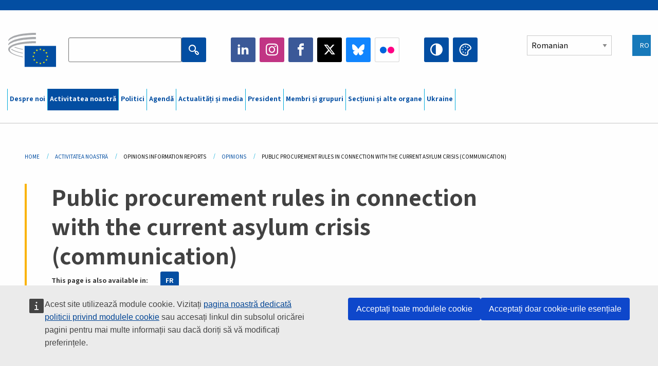

--- FILE ---
content_type: text/html; charset=UTF-8
request_url: https://www.eesc.europa.eu/ro/our-work/opinions-information-reports/opinions/public-procurement-rules-connection-current-asylum-crisis-communication
body_size: 34206
content:
<!DOCTYPE html>
<html lang="ro" dir="ltr" prefix="og: https://ogp.me/ns#" class="no-js">
  <head>
    <meta charset="utf-8" />
<script defer="defer" src="https://webtools.europa.eu/load.js?globan=1010"></script>
<noscript><style>form.antibot * :not(.antibot-message) { display: none !important; }</style>
</noscript><link rel="manifest" href="/modules/custom/eesc_pwa/assets-root/manifest.json?t4mohz" />
<meta name="description" content="Key points: In view of the current climate in which contracting authorities are under intense pressure to solve urgent problems arising from the refugee and asylum crisis, the EESC welcomes the Commission&#039;s explanatory communication. At the same time, the EESC stresses that it is important:" />
<link rel="canonical" href="https://www.eesc.europa.eu/en/our-work/opinions-information-reports/opinions/public-procurement-rules-connection-current-asylum-crisis-communication" />
<link rel="shortlink" href="https://www.eesc.europa.eu/en/node/53745" />
<link rel="image_src" href="/sites/default/files/2025-12/social-logo.png" />
<link rel="icon" href="/themes/custom/eesc_foundation/eesclogo.svg" />
<meta property="og:site_name" content="European Economic and Social Committee" />
<meta property="og:url" content="https://www.eesc.europa.eu/en/our-work/opinions-information-reports/opinions/public-procurement-rules-connection-current-asylum-crisis-communication" />
<meta property="og:title" content="Public procurement rules in connection with the current asylum crisis (communication)" />
<meta property="og:image" content="https://www.eesc.europa.eu/sites/default/files/2025-12/social-logo.png" />
<meta property="og:image:url" content="https://www.eesc.europa.eu/sites/default/files/2025-12/social-logo.png" />
<meta property="og:updated_time" content="2025-05-06T01:30:01+00:00" />
<meta property="article:published_time" content="2020-02-04T14:00:01+00:00" />
<meta property="article:modified_time" content="2025-05-06T01:30:01+00:00" />
<link rel="alternate" hreflang="sl" href="" />
<meta name="Generator" content="Drupal 11 (https://www.drupal.org)" />
<meta name="MobileOptimized" content="width" />
<meta name="HandheldFriendly" content="true" />
<meta name="viewport" content="width=device-width, initial-scale=1.0" />
<meta http-equiv="ImageToolbar" content="false" />
<link rel="alternate" hreflang="en" href="https://www.eesc.europa.eu/en/our-work/opinions-information-reports/opinions/public-procurement-rules-connection-current-asylum-crisis-communication" />
<link rel="alternate" hreflang="fr" href="https://www.eesc.europa.eu/fr/our-work/opinions-information-reports/opinions/regles-de-passation-de-marches-publics-en-lien-avec-lactuelle-crise-de-lasile-communication" />

    <title>Public procurement rules in connection with the current asylum crisis (communication) | EESC</title>
    <link rel="stylesheet" media="all" href="/sites/default/files/css/css_6v9vYg6N6W1UnWiumaVNGOjKgvJFgOKrK8JwUFiJt9Y.css?delta=0&amp;language=ro&amp;theme=eesc_foundation&amp;include=[base64]" />
<link rel="stylesheet" media="all" href="https://cdnjs.cloudflare.com/ajax/libs/bootstrap-datepicker/1.10.0/css/bootstrap-datepicker3.standalone.min.css" />
<link rel="stylesheet" media="all" href="/sites/default/files/css/css_7LCI2CZCuWC65TpaJsuYWgF6ieApF7CHOJMMnuzD0ts.css?delta=2&amp;language=ro&amp;theme=eesc_foundation&amp;include=[base64]" />
<link rel="stylesheet" media="all" href="/sites/default/files/css/css_wfDeif2FHpm04Jh5orIT67ChjMsE-LewmB7rhTdKLtY.css?delta=3&amp;language=ro&amp;theme=eesc_foundation&amp;include=[base64]" />

    
    <link rel="icon" href="/themes/custom/eesc_foundation/favicon.ico" type="image/vnd.microsoft.icon">
  </head>
  <body class="path-our-work-opinions-information-reports-opinions-public-procurement-rules-connection-current-asylum-crisis-communication lang-ro section-ro main-site user-anonymous path-node node--type-opinion page-node-type-opinion">
  <a href="#main-content" class="show-on-focus skip-link">
    Skip to main content
  </a>
  
    <div class="dialog-off-canvas-main-canvas" data-off-canvas-main-canvas>
    
<div class="off-canvas-wrapper">
      <script type="application/json">{"utility":"cck","url":"https:\/\/www.eesc.europa.eu\/{lang}\/cookie-notice","target":true}</script>

   	<div class="inner-wrap off-canvas-wrapper-inner" id="inner-wrap" data-off-canvas-wrapper>
		<aside id="left-off-canvas-menu" class="off-canvas left-off-canvas-menu position-left" role="complementary" data-off-canvas>
			
		</aside>

		<aside id="right-off-canvas-menu" class="off-canvas right-off-canvas-menu position-right" role="complementary" data-off-canvas>
			
		</aside>

		<div class="off-canvas-content" data-off-canvas-content>
										<header class="row eesc-header" role="banner" aria-label="Site header">
											<div class="large-12 columns eesc-site-branding">
							  <div class="eesc-region-site_branding_header">
    <div id="block-sitebranding" class="block-sitebranding block block-system block-system-branding-block">
  
    

  
          <a href="/ro" rel="home">
      <img src="/themes/custom/eesc_foundation/eesclogo.svg" alt="Home" fetchpriority="high" />
    </a>
      

    
</div>
<div id="block-sitename" class="block-sitename block block-block-content block-block-contentd4875072-c7f3-41af-a849-e1bba68da0cf">
  
    

  
          
            <div class="body field field--block-content-body field--name-body field--type-text-with-summary field--label-hidden field__item"><p>European Economic <br>and Social Committee</p></div>
      

    
    
</div>
<nav role="navigation" aria-labelledby="block-main-navigation-mobile-menu" id="block-main-navigation-mobile" class="block-main-navigation-mobile">
            
  <h2 class="block-title visually-hidden" id="block-main-navigation-mobile-menu">Main navigation (Mobile)</h2>
  

        


  <div class="eesc-bar-navigation hide-for-large">
    <div >
      <nav class="menu-bottom-bar" id="menu--main--bottombar" role="navigation" aria-hidden="true">
        <div class="menu-bottom-bar-right">
                        <ul class="menu vertical" data-responsive-menu="drilldown" data-parent-link="true">
    
                <li class="has-submenu menu-item--expanded">
                  <a href="/ro/informatii-generale" data-drupal-link-system-path="node/40950">Despre noi</a>
                                          <ul class="submenu menu vertical" data-submenu>
    
                <li class="has-submenu menu-item--expanded">
                  <a class="toggle nolink">Organizarea politică</a>
                                          <ul class="submenu menu vertical" data-submenu>
    
                <li>
                  <a href="/about/political-organisation/eesc-president">Președinta CESE</a>
                      </li>
                <li>
                  <a href="/ro/eesc-figures/vice-president-charge-communication" data-drupal-link-system-path="node/108273">Vicepreședinte - Comunicare</a>
                      </li>
                <li>
                  <a href="/ro/eesc-figures/vice-president-charge-budget" data-drupal-link-system-path="node/108227">Vice-President in charge of Budget</a>
                      </li>
                <li>
                  <a href="/ro/about/political-organisation/bureau" data-drupal-link-system-path="node/38931">Biroul</a>
                      </li>
                <li>
                  <a href="/ro/about/political-organisation/organisational-chart-political" data-drupal-link-system-path="node/40806">Organigrama (politică)</a>
                      </li>
        </ul>
  
              </li>
                <li class="has-submenu menu-item--expanded">
                  <a class="toggle nolink">Organizarea administrativă</a>
                                          <ul class="submenu menu vertical" data-submenu>
    
                <li>
                  <a href="/ro/eesc-figures/secretary-general" data-drupal-link-system-path="node/63278">Secretar general</a>
                      </li>
                <li>
                  <a href="/ro/about/administrative-organisation/organisation-chart-administrative" data-drupal-link-system-path="node/40807">Organigrama (administrativă)</a>
                      </li>
        </ul>
  
              </li>
                <li class="has-submenu menu-item--expanded">
                  <a class="toggle nolink">COOPERARE CU ALTE INSTITUȚII</a>
                                          <ul class="submenu menu vertical" data-submenu>
    
                <li>
                  <a href="/ro/about/cooperation-other-institutions/eu-cooperation" title="" data-drupal-link-system-path="about/cooperation-other-institutions/eu-cooperation">Cooperare la nivelul UE</a>
                      </li>
                <li>
                  <a href="/ro/about/cooperation-other-institutions/priorities-during-european-presidencies" title="" data-drupal-link-system-path="about/cooperation-other-institutions/priorities-during-european-presidencies">Priorități pe durata președințiilor prin rotație ale Consiliului UE</a>
                      </li>
                <li>
                  <a href="/ro/initiatives/danish-presidency-council-eu" data-drupal-link-system-path="node/131332">Danish presidency of the Council of the EU</a>
                      </li>
        </ul>
  
              </li>
                <li class="has-submenu menu-item--expanded">
                  <a class="toggle nolink">Rules </a>
                                          <ul class="submenu menu vertical" data-submenu>
    
                <li>
                  <a href="/ro/despre-noi/regulamentul-de-procedura-si-codul-de-conduita-al-membrilor-cese" data-drupal-link-system-path="node/68478">Regulamentul de procedură și Codul de conduită al membrilor CESE</a>
                      </li>
                <li class="menu-item--collapsed">
                  <a href="/ro/sections-other-bodies/other/comitetul-consultativ-privind-conduita-membrilor" data-drupal-link-system-path="node/79053">​​​​​​​​​​​​​​​​​​​​​​The ethical Committee</a>
                      </li>
        </ul>
  
              </li>
        </ul>
  
              </li>
                <li class="has-submenu menu-item--expanded menu-item--active-trail is-active">
                  <a href="/ro/our-work" data-drupal-link-system-path="node/52231">Activitatea noastră</a>
                                          <ul class="submenu menu vertical" data-submenu>
    
                <li class="has-submenu menu-item--expanded menu-item--active-trail is-active">
                  <a class="toggle nolink">Avize și rapoarte de informare</a>
                                          <ul class="submenu menu vertical" data-submenu>
    
                <li>
                  <a href="https://dmsearch.eesc.europa.eu/search/opinion">Căutați un aviz / raport de informare</a>
                      </li>
                <li class="menu-item--active-trail is-active">
                  <a href="/ro/our-work/opinions-information-reports/opinions" data-drupal-link-system-path="our-work/opinions-information-reports/opinions">Avize</a>
                      </li>
                <li>
                  <a href="/ro/our-work/opinions-information-reports/information-reports" title="" data-drupal-link-system-path="our-work/opinions-information-reports/information-reports">Rapoarte de informare</a>
                      </li>
                <li>
                  <a href="/ro/our-work/opinions-information-reports/position-papers" title="" data-drupal-link-system-path="our-work/opinions-information-reports/position-papers">Documente de poziție</a>
                      </li>
                <li>
                  <a href="/ro/our-work/opinions-information-reports/resolutions" title="" data-drupal-link-system-path="our-work/opinions-information-reports/resolutions">Rezoluții</a>
                      </li>
                <li>
                  <a href="https://memportal.eesc.europa.eu/WIP/Board" title="">Lucrări în curs</a>
                      </li>
                <li>
                  <a href="/ro/our-work/opinions-information-reports/plenary-session-summaries" data-drupal-link-system-path="our-work/opinions-information-reports/plenary-session-summaries">Sinteze ale sesiunilor plenare</a>
                      </li>
                <li>
                  <a href="/ro/our-work/opinions-information-reports/follow-opinions" title="" data-drupal-link-system-path="our-work/opinions-information-reports/follow-opinions">Monitorizarea avizelor CESE (Comisia Europeană)</a>
                      </li>
        </ul>
  
              </li>
                <li class="has-submenu menu-item--expanded">
                  <a class="toggle nolink">Documente</a>
                                          <ul class="submenu menu vertical" data-submenu>
    
                <li>
                  <a href="https://dmsearch.eesc.europa.eu/search/public" title="">Căutați un document</a>
                      </li>
        </ul>
  
              </li>
                <li class="has-submenu menu-item--expanded">
                  <a class="toggle nolink">Publicații și alte lucrări</a>
                                          <ul class="submenu menu vertical" data-submenu>
    
                <li>
                  <a href="/ro/our-work/publications-other-work/publications" data-drupal-link-system-path="our-work/publications-other-work/publications">Publicații</a>
                      </li>
                <li>
                  <a href="/ro/our-work/publications-other-work/thematic-papers" title="" data-drupal-link-system-path="our-work/publications-other-work/thematic-papers">Lucrări tematice</a>
                      </li>
                <li>
                  <a href="/ro/our-work/publications-other-work/studies" data-drupal-link-system-path="our-work/publications-other-work/studies">Studii</a>
                      </li>
                <li>
                  <a href="/ro/our-work/publications-other-work/strategic-foresight" data-drupal-link-system-path="node/129796">Proiecte</a>
                      </li>
                <li>
                  <a href="/ro/our-work/publications-other-work/policy-assessment" data-drupal-link-system-path="our-work/publications-other-work/policy-assessment">Evaluarea politicilor</a>
                      </li>
                <li>
                  <a href="/ro/our-work/publications-other-work/e-publications" title="" data-drupal-link-system-path="our-work/publications-other-work/e-publications">Publicații electronice</a>
                      </li>
        </ul>
  
              </li>
                <li class="has-submenu menu-item--expanded">
                  <a class="toggle nolink">Societatea civilă și participarea cetățenilor</a>
                                          <ul class="submenu menu vertical" data-submenu>
    
                <li>
                  <a href="/ro/initiatives/civil-society-week" data-drupal-link-system-path="node/126032">Civil Society Week</a>
                      </li>
                <li>
                  <a href="/ro/agenda/our-events/events/2024-european-elections/news" data-drupal-link-system-path="agenda/our-events/events/2024-european-elections/news">European elections 2024</a>
                      </li>
                <li class="has-submenu menu-item--expanded">
                  <a href="/ro/initiatives/premiul-pentru-societatea-civila" data-drupal-link-system-path="node/12947">Premiul pentru societatea civilă</a>
                                          <ul class="submenu menu vertical" data-submenu>
    
                <li>
                  <a href="/ro/agenda/our-events/events/eesc-civil-society-prize-2022" data-drupal-link-system-path="node/99879">Presentation</a>
                      </li>
        </ul>
  
              </li>
                <li class="menu-item--collapsed">
                  <a href="/ro/our-work/civil-society-citizens-participation/conference-on-future-of-europe" title="" data-drupal-link-system-path="node/88004">The Conference on the Future of Europe</a>
                      </li>
                <li>
                  <a href="http://www.eesc.europa.eu/eptac/en/" title="">Pașaportul pentru democrație europeană</a>
                      </li>
                <li>
                  <a href="/ro/initiatives/europa-ta-parerea-ta" data-drupal-link-system-path="node/52237">Europa ta, părerea ta!</a>
                      </li>
                <li>
                  <a href="/ro/initiatives/initiativa-cetateneasca-europeana" data-drupal-link-system-path="node/12946">Inițiativa cetățenească europeană (ICE)</a>
                      </li>
                <li class="menu-item--collapsed">
                  <a href="/ro/initiatives/path-our-industrial-future" data-drupal-link-system-path="node/89815">The path to our industrial future</a>
                      </li>
                <li>
                  <a href="/ro/initiatives/mesele-rotunde-pentru-tineret-privind-clima-si-durabilitatea" data-drupal-link-system-path="node/100118">Youth Climate and Sustainability Round Tables</a>
                      </li>
                <li>
                  <a href="/ro/initiatives/premiile-ecologice-ale-ue" data-drupal-link-system-path="node/96124">EU Organic Awards</a>
                      </li>
                <li>
                  <a href="/ro/initiatives/civil-society-against-covid-19" data-drupal-link-system-path="node/80545">Civil Society Against COVID 19</a>
                      </li>
                <li class="menu-item--collapsed">
                  <a href="/ro/initiatives/cese-sprijina-ucraina-societatea-civila-organizata-solidaritate-si-actiune" data-drupal-link-system-path="node/97380">EESC stands with Ukraine</a>
                      </li>
                <li>
                  <a href="https://www.eesc.europa.eu/en/work-with-us/partnership" title="">Partnerships</a>
                      </li>
                <li>
                  <a href="/ro/sections-other-bodies/other/relatiile-cu-consiliile-economice-si-sociale-nationale-ale-uniunii-europene" data-drupal-link-system-path="node/86062">Relations with ESCs</a>
                      </li>
        </ul>
  
              </li>
        </ul>
  
              </li>
                <li class="has-submenu menu-item--expanded">
                  <a href="/ro/policies" data-drupal-link-system-path="node/52255">Politici</a>
                                          <ul class="submenu menu vertical" data-submenu>
    
                <li class="has-submenu menu-item--expanded">
                  <a class="toggle nolink">Domenii de politică</a>
                                          <ul class="submenu menu vertical" data-submenu>
    
                <li>
                  <a href="/ro/policies/policy-areas/agricultura-dezvoltarea-rurala-si-pescuitul" data-drupal-link-system-path="node/52249">Agricultură, dezvoltare rurală și pescuit</a>
                      </li>
                <li class="has-submenu menu-item--expanded">
                  <a href="/ro/policies/policy-areas/climate-action" data-drupal-link-system-path="node/12948">Politici climatice</a>
                                          <ul class="submenu menu vertical" data-submenu>
    
                <li>
                  <a href="/ro/initiatives/un-framework-convention-climate-change" data-drupal-link-system-path="node/101906">Climate Change Conferences (COP)</a>
                      </li>
        </ul>
  
              </li>
                <li>
                  <a href="/ro/policies/policy-areas/cohesion-regional-and-urban-policy" data-drupal-link-system-path="node/13027">Politica de coeziune, regională și urbană</a>
                      </li>
                <li>
                  <a href="/ro/policies/policy-areas/consumers" data-drupal-link-system-path="node/12924">Consumatori</a>
                      </li>
                <li>
                  <a href="/ro/policies/policy-areas/digital-change-and-information-society" data-drupal-link-system-path="node/12930">Tranziția la tehnologia digitală și societatea informațională</a>
                      </li>
                <li>
                  <a href="/ro/policies/policy-areas/economic-and-monetary-union" data-drupal-link-system-path="node/12960">Uniunea economică și monetară</a>
                      </li>
                <li>
                  <a href="/ro/policies/policy-areas/education-and-training" data-drupal-link-system-path="node/12961">Educație și formare</a>
                      </li>
                <li>
                  <a href="/ro/policies/policy-areas/employment" data-drupal-link-system-path="node/12963">Ocuparea forței de muncă</a>
                      </li>
                <li>
                  <a href="/ro/policies/policy-areas/energy" data-drupal-link-system-path="node/12964">Energie</a>
                      </li>
                <li>
                  <a href="/ro/policies/policy-areas/enterprise" data-drupal-link-system-path="node/12927">Întreprinderi</a>
                      </li>
                <li>
                  <a href="/ro/policies/policy-areas/environment" data-drupal-link-system-path="node/12973">Mediu</a>
                      </li>
                <li>
                  <a href="/ro/policies/policy-areas/external-relations-and-international-trade" data-drupal-link-system-path="node/12928">Relații externe</a>
                      </li>
                <li>
                  <a href="/ro/policies/policy-areas/financial-services-and-capital-markets" data-drupal-link-system-path="node/52251">Servicii financiare și piețe de capital</a>
                      </li>
                <li>
                  <a href="/ro/policies/policy-areas/fundamental-and-citizens-rights" data-drupal-link-system-path="node/52250">Drepturi fundamentale și drepturile cetățenilor</a>
                      </li>
                <li>
                  <a href="/ro/policies/policy-areas/housing" data-drupal-link-system-path="node/125336">Housing</a>
                      </li>
                <li>
                  <a href="/ro/policies/policy-areas/industry-and-industrial-change" data-drupal-link-system-path="node/12995">Industrie și mutații industriale</a>
                      </li>
                <li>
                  <a href="/ro/policies/policy-areas/institutional-affairs-and-eu-budget" data-drupal-link-system-path="node/13023">Afaceri instituționale și bugetul UE</a>
                      </li>
                <li>
                  <a href="/ro/policies/policy-areas/migration-and-asylum" data-drupal-link-system-path="node/12992">Migrație și azil</a>
                      </li>
                <li>
                  <a href="/ro/policies/policy-areas/research-and-innovation" data-drupal-link-system-path="node/12970">Cercetare și inovare</a>
                      </li>
                <li>
                  <a href="/ro/policies/policy-areas/services-general-interest" data-drupal-link-system-path="node/13033">Servicii de interes general</a>
                      </li>
                <li>
                  <a href="/ro/policies/policy-areas/single-market" data-drupal-link-system-path="node/13034">Piața unică</a>
                      </li>
                <li>
                  <a href="/ro/policies/policy-areas/social-affairs" data-drupal-link-system-path="node/12932">Afaceri sociale</a>
                      </li>
                <li>
                  <a href="/ro/policies/policy-areas/sustainable-development" data-drupal-link-system-path="node/13041">Dezvoltare durabilă</a>
                      </li>
                <li>
                  <a href="/ro/policies/policy-areas/taxation" data-drupal-link-system-path="node/13042">Impozitare</a>
                      </li>
                <li>
                  <a href="/ro/policies/policy-areas/transport" data-drupal-link-system-path="node/13044">Transporturi</a>
                      </li>
        </ul>
  
              </li>
                <li class="has-submenu menu-item--expanded">
                  <a class="toggle nolink">În prim-plan</a>
                                          <ul class="submenu menu vertical" data-submenu>
    
                <li>
                  <a href="/initiatives/policy-focus">Call to EU candidate countries civil society</a>
                      </li>
                <li class="menu-item--collapsed">
                  <a href="/ro/initiatives/cese-sprijina-ucraina-societatea-civila-organizata-solidaritate-si-actiune" title="" data-drupal-link-system-path="node/97380">EESC stands with Ukraine</a>
                      </li>
                <li class="menu-item--collapsed">
                  <a href="/ro/our-work/civil-society-citizens-participation/conference-on-future-of-europe" title="" data-drupal-link-system-path="node/88004">The Conference on the Future of Europe</a>
                      </li>
                <li>
                  <a href="https://circulareconomy.europa.eu/platform/" title="">Platforma europeană a părților interesate privind economia circulară</a>
                      </li>
                <li>
                  <a href="/ro/initiatives/european-gender-equality-week" title="" data-drupal-link-system-path="node/102907">European Gender Equality Week</a>
                      </li>
                <li>
                  <a href="/ro/agenda/our-events/events/eesc-cop29" data-drupal-link-system-path="node/120300">COP 29</a>
                      </li>
                <li>
                  <a href="/ro/initiatives/youth-participation-eesc" data-drupal-link-system-path="node/101717">Youth participation at the EESC</a>
                      </li>
                <li>
                  <a href="/ro/initiatives/eu-blue-deal" data-drupal-link-system-path="node/118939">EU Blue Deal</a>
                      </li>
                <li>
                  <a href="/ro/tags/cost-living" data-drupal-link-system-path="taxonomy/term/101087">Cost of living</a>
                      </li>
                <li>
                  <a href="/ro/agenda/our-events/events/bastion-democracy-helping-journalism-survive-and-thrive" data-drupal-link-system-path="node/120633">ConnectingEU</a>
                      </li>
                <li>
                  <a href="/ro/initiatives/eu-rural-pact" data-drupal-link-system-path="node/126492">EU Rural Pact</a>
                      </li>
        </ul>
  
              </li>
        </ul>
  
              </li>
                <li class="has-submenu menu-item--expanded">
                  <a href="/ro/agenda" data-drupal-link-system-path="node/52227">Agendă</a>
                                          <ul class="submenu menu vertical" data-submenu>
    
                <li>
                  <a href="/ro/agenda/plenary-sessions" title="" data-drupal-link-system-path="agenda/plenary-sessions">Sesiuni plenare</a>
                      </li>
                <li>
                  <a href="/ro/agenda/section-meetings" data-drupal-link-system-path="agenda/section-meetings">Ședințele secțiunilor</a>
                      </li>
                <li>
                  <a href="/ro/agenda/upcoming-section-meetings" data-drupal-link-system-path="agenda/upcoming-section-meetings">Upcoming Section/CCMI meetings</a>
                      </li>
                <li class="has-submenu menu-item--expanded">
                  <a class="toggle nolink">Evenimentele noastre</a>
                                          <ul class="submenu menu vertical" data-submenu>
    
                <li>
                  <a href="/ro/agenda/our-events/webinars" title="" data-drupal-link-system-path="agenda/our-events/webinars">Webinars</a>
                      </li>
                <li>
                  <a href="/ro/agenda/our-events/upcoming-events" title="" data-drupal-link-system-path="agenda/our-events/upcoming-events">Evenimente viitoare</a>
                      </li>
                <li>
                  <a href="/ro/agenda/our-events/events" title="" data-drupal-link-system-path="agenda/our-events/events">Evenimente</a>
                      </li>
                <li>
                  <a href="/ro/tags/evenimentele-culturale-organizate-de-cese" data-drupal-link-system-path="taxonomy/term/5645">Evenimente culturale</a>
                      </li>
        </ul>
  
              </li>
        </ul>
  
              </li>
                <li class="has-submenu menu-item--expanded">
                  <a href="/ro/news-media" data-drupal-link-system-path="node/52226">Actualități și media</a>
                                          <ul class="submenu menu vertical" data-submenu>
    
                <li>
                  <a href="/ro/news-media/news" title="" data-drupal-link-system-path="news-media/news">Noutăți</a>
                      </li>
                <li>
                  <a href="/ro/news-media/press-releases" data-drupal-link-system-path="news-media/press-releases">Comunicate de presă</a>
                      </li>
                <li>
                  <a href="/ro/news-media/press-summaries" title="" data-drupal-link-system-path="news-media/press-summaries">Press summaries</a>
                      </li>
                <li>
                  <a href="/ro/news-media/eesc-info" title="" data-drupal-link-system-path="news-media/eesc-info">CESE Info</a>
                      </li>
                <li>
                  <a href="/ro/news-media/eesc-flash" data-drupal-link-system-path="node/89347">EESC in a flash</a>
                      </li>
                <li>
                  <a href="https://www.youtube.com/playlist?list=PLzpESVkmkHFlx0n8jh9CCJRotmQPS0xJ1">Reporting From Plenary</a>
                      </li>
                <li>
                  <a href="/ro/tags/members-voices" data-drupal-link-system-path="taxonomy/term/101088">Members&#039; Voices</a>
                      </li>
                <li>
                  <a href="/ro/news-media/podcasts" data-drupal-link-system-path="node/89668">Podcasts - The Grassroots View</a>
                      </li>
                <li>
                  <a href="/ro/news-media/eesc-social-media" data-drupal-link-system-path="node/40938">CESE pe platformele de comunicare socială</a>
                      </li>
                <li>
                  <a href="/ro/news-media/contact-press-office" title="" data-drupal-link-system-path="node/104177">Contact the Press Unit</a>
                      </li>
                <li>
                  <a href="/ro/news-media/subscribe-mailing-lists" data-drupal-link-system-path="node/40819">Abonați-vă la lista de distribuție a serviciului de presă</a>
                      </li>
                <li>
                  <a href="https://www.eesc.europa.eu/avdb" title="">Mediatecă</a>
                      </li>
        </ul>
  
              </li>
                <li>
                  <a href="/ro/president" data-drupal-link-system-path="president">President</a>
                      </li>
                <li class="has-submenu menu-item--expanded">
                  <a href="/ro/members-groups" data-drupal-link-system-path="node/52215">Membri și grupuri</a>
                                          <ul class="submenu menu vertical" data-submenu>
    
                <li class="has-submenu menu-item--expanded">
                  <a class="toggle nolink">Membri</a>
                                          <ul class="submenu menu vertical" data-submenu>
    
                <li>
                  <a href="/ro/members-groups/members/members-and-ccmi-delegates" data-drupal-link-system-path="node/40790">Membri și delegaţi CCMI</a>
                      </li>
                <li>
                  <a href="/ro/members-groups/members/former-members" data-drupal-link-system-path="node/40783">Foşti membri</a>
                      </li>
                <li>
                  <a href="/ro/members-groups/members/members-portal" data-drupal-link-system-path="node/40791">Portalul membrilor</a>
                      </li>
        </ul>
  
              </li>
                <li class="has-submenu menu-item--expanded">
                  <a class="toggle nolink">Grupuri</a>
                                          <ul class="submenu menu vertical" data-submenu>
    
                <li>
                  <a href="/ro/members-groups/groups/employers-group" data-drupal-link-system-path="members-groups/groups/employers-group">Grupul „Angajatori”</a>
                      </li>
                <li>
                  <a href="/ro/members-groups/groups/workers-group" data-drupal-link-system-path="members-groups/groups/workers-group">Grupul „Lucrători”</a>
                      </li>
                <li>
                  <a href="/ro/members-groups/groups/civil-society-organisations-group" data-drupal-link-system-path="members-groups/groups/civil-society-organisations-group">Grupul organizațiilor societății civile</a>
                      </li>
        </ul>
  
              </li>
                <li class="has-submenu menu-item--expanded">
                  <a class="toggle nolink">Categorii</a>
                                          <ul class="submenu menu vertical" data-submenu>
    
                <li>
                  <a href="/ro/members-groups/categories/workers-voice-category" data-drupal-link-system-path="node/92332">Workers&#039; Voice Category</a>
                      </li>
                <li>
                  <a href="/ro/members-groups/categories/consumers-and-environment-category-cec" data-drupal-link-system-path="node/12884">Consumatori și mediu</a>
                      </li>
                <li>
                  <a href="/ro/members-groups/categories/categoria-agricultori" data-drupal-link-system-path="node/12885">Agricultori</a>
                      </li>
                <li>
                  <a href="/ro/members-groups/categories/categoria-viata-asociativa" data-drupal-link-system-path="node/62608">Viață asociativă</a>
                      </li>
                <li>
                  <a href="/ro/members-groups/categories/categoria-profesii-liberale" data-drupal-link-system-path="node/57029">Profesii liberale</a>
                      </li>
                <li>
                  <a href="/ro/members-groups/categories/categoria-imm-uri-artizanat-si-intreprinderi-familiale" data-drupal-link-system-path="node/12886">IMM-uri, artizanat și întreprinderi familiale</a>
                      </li>
                <li>
                  <a href="/ro/members-groups/categories/social-economy-category" data-drupal-link-system-path="node/12887">Economie socială</a>
                      </li>
                <li>
                  <a href="/ro/members-groups/categories/transport-category" data-drupal-link-system-path="node/12888">Transporturi</a>
                      </li>
        </ul>
  
              </li>
        </ul>
  
              </li>
                <li class="has-submenu menu-item--expanded">
                  <a href="/ro/sections-other-bodies" data-drupal-link-system-path="node/52148">Secțiuni și alte organe</a>
                                          <ul class="submenu menu vertical" data-submenu>
    
                <li class="has-submenu menu-item--expanded">
                  <a class="toggle nolink">Secțiuni / Comisii</a>
                                          <ul class="submenu menu vertical" data-submenu>
    
                <li>
                  <a href="/ro/sections-other-bodies/sections-commission/economic-and-monetary-union-and-economic-and-social-cohesion-eco" data-drupal-link-system-path="node/12916">Secțiunea pentru uniunea economică și monetară și coeziune economică și socială (ECO)</a>
                      </li>
                <li>
                  <a href="/ro/sections-other-bodies/sections-commission/single-market-production-and-consumption-int" data-drupal-link-system-path="node/12917">Secțiunea pentru piața unică, producție și consum (INT)</a>
                      </li>
                <li>
                  <a href="/ro/sections-other-bodies/sections-commission/transport-energy-infrastructure-and-information-society-ten" data-drupal-link-system-path="node/12921">Secțiunea pentru transporturi, energie, infrastructură și societatea informațională (TEN)</a>
                      </li>
                <li>
                  <a href="/ro/sections-other-bodies/sections-commission/sectiunea-pentru-ocuparea-fortei-de-munca-afaceri-sociale-si-cetatenie-soc" data-drupal-link-system-path="node/12920">Secțiunea pentru ocuparea forței de muncă, afaceri sociale și cetățenie (SOC)</a>
                      </li>
                <li>
                  <a href="/ro/sections-other-bodies/sections-commission/agriculture-rural-development-and-environment-nat" data-drupal-link-system-path="node/12918">Secțiunea pentru agricultură, dezvoltare rurală și protecția mediului (NAT)</a>
                      </li>
                <li>
                  <a href="/ro/sections-other-bodies/sections-commission/external-relations-section-rex" data-drupal-link-system-path="node/12919">Secțiunea pentru relații externe (REX)</a>
                      </li>
                <li>
                  <a href="/ro/sections-other-bodies/sections-commission/consultative-commission-industrial-change-ccmi" data-drupal-link-system-path="node/12915">Comisia consultativă pentru mutații industriale (CCMI)</a>
                      </li>
        </ul>
  
              </li>
                <li class="has-submenu menu-item--expanded">
                  <a class="toggle nolink">Observatoare</a>
                                          <ul class="submenu menu vertical" data-submenu>
    
                <li>
                  <a href="/ro/sections-other-bodies/observatories/observatorul-tranzitiei-digitale-si-al-pietei-unice-opu" data-drupal-link-system-path="node/12891">Observatorul pieței unice (OPU)</a>
                      </li>
                <li>
                  <a href="/ro/sections-other-bodies/observatories/sustainable-development-observatory" data-drupal-link-system-path="node/12890">Observatorul dezvoltării durabile (ODD)</a>
                      </li>
                <li>
                  <a href="/ro/sections-other-bodies/observatories/labour-market-observatory" data-drupal-link-system-path="node/12889">Observatorul pieței forței de muncă (OPFM)</a>
                      </li>
        </ul>
  
              </li>
                <li class="has-submenu menu-item--expanded">
                  <a class="toggle nolink">Alte organe</a>
                                          <ul class="submenu menu vertical" data-submenu>
    
                <li>
                  <a href="/ro/sections-other-bodies/other/ad-hoc-groups-sub-committees/related-opinions" data-drupal-link-system-path="sections-other-bodies/other/ad-hoc-groups-sub-committees/related-opinions">Grupuri ad-hoc și subcomitete</a>
                      </li>
                <li>
                  <a href="/ro/sections-other-bodies/other/grupul-de-legatura" data-drupal-link-system-path="node/40761">Grupul de legătură</a>
                      </li>
                <li>
                  <a href="/ro/sections-other-bodies/other/grupul-permanent-privind-semestrul-european" data-drupal-link-system-path="node/61729">Grupul Permanent privind Semestrul European</a>
                      </li>
                <li>
                  <a href="/ro/sections-other-bodies/other/grupul-ad-hoc-drepturile-fundamentale-si-statul-de-drept" data-drupal-link-system-path="node/65025">Permanent on Fundamental Rights and the Rule of Law</a>
                      </li>
                <li>
                  <a href="/ro/sections-other-bodies/other/grupul-ad-hoc-privind-egalitatea" data-drupal-link-system-path="node/117963">Permanent Group on Equality</a>
                      </li>
                <li>
                  <a href="/ro/sections-other-bodies/other/eesc-youth-group" data-drupal-link-system-path="node/116853">EESC Youth Group</a>
                      </li>
                <li>
                  <a href="/ro/sections-other-bodies/other/grupul-ad-hoc-privind-cop" data-drupal-link-system-path="node/100658">Permanent Group on the UNFCCC Conference of the parties (COPs)</a>
                      </li>
        </ul>
  
              </li>
        </ul>
  
              </li>
                <li>
                  <a href="/ro/initiatives/cese-sprijina-ucraina-societatea-civila-organizata-solidaritate-si-actiune" data-drupal-link-system-path="node/97380">Ukraine</a>
                      </li>
        </ul>
  
        </div>
      </nav>
      <div class="title-bar" data-responsive-toggle="menu--main--bottombar" data-hide-for="large">
        <button class="menu-icon" type="button" data-toggle>
          <div class="title-bar-title">Menu</div>
        </button>
        <a class="visually-hidden focusable skip-link" href="#main-content">Skip to Content</a>
      </div>
    </div>
  </div>



  </nav>
<div class="views-exposed-form bef-exposed-form block-eesc-search block block-views block-views-exposed-filter-blockeesc-search-page" data-drupal-selector="views-exposed-form-eesc-search-page" id="block-eesc-search">
  
    

  
          <form action="/ro/search" method="get" id="views-exposed-form-eesc-search-page" accept-charset="UTF-8">
  <div class="js-form-item form-item js-form-type-search-api-autocomplete form-item-keywords js-form-item-keywords">
      <label for="edit-keywords">Enter your keywords</label>
        

<input placeholder="Search the EESC website" data-drupal-selector="edit-keywords" data-search-api-autocomplete-search="eesc_search" class="form-autocomplete form-text" data-autocomplete-path="/ro/search_api_autocomplete/eesc_search?display=page&amp;&amp;filter=keywords" type="text" id="edit-keywords" name="keywords" value="" size="30" maxlength="128" />


        </div>
<div data-drupal-selector="edit-actions" class="form-actions js-form-wrapper form-wrapper" id="edit-actions">
    <div class='input-wrapper'>

<input class="success button radius js-form-submit form-submit" data-drupal-selector="edit-submit-eesc-search" type="submit" id="edit-submit-eesc-search" value="Apply" />

    </div>       
 </div>


</form>

    
    
</div>
<div id="block-socialmedia" class="block-socialmedia block block-block-content block-block-content9ae21ba5-d3dc-4e88-8585-9153cd176953">
  
    

  
          
            <div class="body field field--block-content-body field--name-body field--type-text-with-summary field--label-hidden field__item"><h2>Follow us</h2><ul><li class="linkedin"><a href="https://www.linkedin.com/company/european-economic-social-committee/" target="_blank" title="LinkedIn"><span aria-hidden="true">&nbsp;</span>LinkedIn</a></li><li class="instagram"><a href="https://www.instagram.com/eu_civilsociety/" target="_blank" title="Instagram"><span aria-hidden="true"> </span>Instagram</a></li><li class="facebook"><a href="https://www.facebook.com/EuropeanEconomicAndSocialCommittee" target="_blank" title="Facebok"><span aria-hidden="true"> </span>Facebook</a></li><li class="twitter"><a href="https://x.com/EU_EESC" target="_blank" title="Twitter"><span aria-hidden="true"> </span>Twitter</a></li><li class="bluesky"><a href="https://bsky.app/profile/eesc.bsky.social" target="_blank" title="Bluesky"><span aria-hidden="true"> </span>Bluesky</a></li><li class="flickr"><a href="https://www.flickr.com/photos/202849617@N07/albums/" target="_blank" title="Flickr"><span aria-hidden="true"> </span>Flickr</a></li></ul></div>
      

    
    
</div>
<div id="block-eeschighcontrast" class="block-eeschighcontrast block block-block-content block-block-content53cdb751-8e3e-4ad1-88ad-e1caad311bac">
  
    

  
          
            <div class="body field field--block-content-body field--name-body field--type-text-with-summary field--label-hidden field__item"><div class="high-contrast-button-wrapper"><button class="high-contrast-button" data-disable="Disabledata-enable=Enableid=&quot;high-contrast-button&quot;">High contrast</button></div>
</div>
      

    
    
</div>
<div id="block-eesccolorselector" class="block-eesccolorselector block block-block-content block-block-content71f2af37-b96e-4bf5-8cf8-9af15de983de">
  
    

  
          
            <div class="body field field--block-content-body field--name-body field--type-text-with-summary field--label-hidden field__item"><h2>Color picker</h2>

<div class="color-picker-button-wrapper"><button aria-controls="color-picker-content" aria-expanded="false" id="color-picker-button">Change colors</button></div>

<div aria-hidden="true" class="input-controls hide" id="color-picker-content">
<div class="controls foreground"><label for="color-picker-foreground-color">Foreground color</label> <input class="foreground-color" id="color-picker-foreground-color" /> <a class="pick-color button" data-target="foreground" href="#" role="button">Pick</a>

<ul class="color-palette"></ul>
</div>

<div class="controls background"><label for="color-picker-background-color">Background color</label> <input class="background-color" id="color-picker-background-color" /> <a class="pick-color button" data-target="background" href="#" role="button">Pick</a>

<ul class="color-palette"></ul>
</div>
<button id="apply-color-picker-changes">Change colors</button><button id="reset-color-picker-changes">Reset colors</button><button id="close-color-picker">Close</button></div>
</div>
      

    
    
</div>
<div id="block-languagedropdownswitcher" class="block-languagedropdownswitcher block block-lang-dropdown block-language-dropdown-blocklanguage-interface">
  
    

  
          <form class="lang-dropdown-form lang_dropdown_form clearfix language_interface" id="lang_dropdown_form_lang-dropdown-form" data-drupal-selector="lang-dropdown-form-2" action="/ro/our-work/opinions-information-reports/opinions/public-procurement-rules-connection-current-asylum-crisis-communication" method="post" accept-charset="UTF-8">
  <div class="js-form-item form-item js-form-type-select form-item-lang-dropdown-select js-form-item-lang-dropdown-select form-no-label">
      <label for="edit-lang-dropdown-select" class="show-for-sr">Select your language</label>
        <select style="width:165px" class="lang-dropdown-select-element form-select" data-lang-dropdown-id="lang-dropdown-form" data-drupal-selector="edit-lang-dropdown-select" id="edit-lang-dropdown-select" name="lang_dropdown_select">
            <option value="en" >English</option>
                <option value="bg" >Bulgarian</option>
                <option value="cs" >Czech</option>
                <option value="da" >Danish</option>
                <option value="de" >German</option>
                <option value="el" >Greek</option>
                <option value="es" >Spanish</option>
                <option value="et" >Estonian</option>
                <option value="fi" >Finnish</option>
                <option value="fr" >French</option>
                <option value="ga" >Irish</option>
                <option value="hr" >Croatian</option>
                <option value="hu" >Hungarian</option>
                <option value="it" >Italian</option>
                <option value="lt" >Lithuanian</option>
                <option value="lv" >Latvian</option>
                <option value="mt" >Maltese</option>
                <option value="nl" >Dutch</option>
                <option value="pl" >Polish</option>
                <option value="pt" >Portuguese</option>
                <option value="ro"  selected="selected">Romanian</option>
                <option value="sk" >Slovak</option>
                <option value="sl" >Slovenian</option>
                <option value="sv" >Swedish</option>
      </select>

        </div>


<input data-drupal-selector="edit-es" type="hidden" name="es" value="/es/our-work/opinions-information-reports/opinions/public-procurement-rules-connection-current-asylum-crisis-communication" />



<input data-drupal-selector="edit-bg" type="hidden" name="bg" value="/bg/our-work/opinions-information-reports/opinions/public-procurement-rules-connection-current-asylum-crisis-communication" />



<input data-drupal-selector="edit-cs" type="hidden" name="cs" value="/cs/our-work/opinions-information-reports/opinions/public-procurement-rules-connection-current-asylum-crisis-communication" />



<input data-drupal-selector="edit-da" type="hidden" name="da" value="/da/our-work/opinions-information-reports/opinions/public-procurement-rules-connection-current-asylum-crisis-communication" />



<input data-drupal-selector="edit-en" type="hidden" name="en" value="/en/our-work/opinions-information-reports/opinions/public-procurement-rules-connection-current-asylum-crisis-communication" />



<input data-drupal-selector="edit-de" type="hidden" name="de" value="/de/our-work/opinions-information-reports/opinions/public-procurement-rules-connection-current-asylum-crisis-communication" />



<input data-drupal-selector="edit-et" type="hidden" name="et" value="/et/our-work/opinions-information-reports/opinions/public-procurement-rules-connection-current-asylum-crisis-communication" />



<input data-drupal-selector="edit-fr" type="hidden" name="fr" value="/fr/our-work/opinions-information-reports/opinions/regles-de-passation-de-marches-publics-en-lien-avec-lactuelle-crise-de-lasile-communication" />



<input data-drupal-selector="edit-el" type="hidden" name="el" value="/el/our-work/opinions-information-reports/opinions/public-procurement-rules-connection-current-asylum-crisis-communication" />



<input data-drupal-selector="edit-ga" type="hidden" name="ga" value="/ga/our-work/opinions-information-reports/opinions/public-procurement-rules-connection-current-asylum-crisis-communication" />



<input data-drupal-selector="edit-hr" type="hidden" name="hr" value="/hr/our-work/opinions-information-reports/opinions/public-procurement-rules-connection-current-asylum-crisis-communication" />



<input data-drupal-selector="edit-it" type="hidden" name="it" value="/it/our-work/opinions-information-reports/opinions/public-procurement-rules-connection-current-asylum-crisis-communication" />



<input data-drupal-selector="edit-lv" type="hidden" name="lv" value="/lv/our-work/opinions-information-reports/opinions/public-procurement-rules-connection-current-asylum-crisis-communication" />



<input data-drupal-selector="edit-lt" type="hidden" name="lt" value="/lt/our-work/opinions-information-reports/opinions/public-procurement-rules-connection-current-asylum-crisis-communication" />



<input data-drupal-selector="edit-hu" type="hidden" name="hu" value="/hu/our-work/opinions-information-reports/opinions/public-procurement-rules-connection-current-asylum-crisis-communication" />



<input data-drupal-selector="edit-mt" type="hidden" name="mt" value="/mt/our-work/opinions-information-reports/opinions/public-procurement-rules-connection-current-asylum-crisis-communication" />



<input data-drupal-selector="edit-nl" type="hidden" name="nl" value="/nl/our-work/opinions-information-reports/opinions/public-procurement-rules-connection-current-asylum-crisis-communication" />



<input data-drupal-selector="edit-pl" type="hidden" name="pl" value="/pl/our-work/opinions-information-reports/opinions/public-procurement-rules-connection-current-asylum-crisis-communication" />



<input data-drupal-selector="edit-pt" type="hidden" name="pt" value="/pt/our-work/opinions-information-reports/opinions/public-procurement-rules-connection-current-asylum-crisis-communication" />



<input data-drupal-selector="edit-fi" type="hidden" name="fi" value="/fi/our-work/opinions-information-reports/opinions/public-procurement-rules-connection-current-asylum-crisis-communication" />



<input data-drupal-selector="edit-ro" type="hidden" name="ro" value="/ro/our-work/opinions-information-reports/opinions/public-procurement-rules-connection-current-asylum-crisis-communication" />



<input data-drupal-selector="edit-sk" type="hidden" name="sk" value="/sk/our-work/opinions-information-reports/opinions/public-procurement-rules-connection-current-asylum-crisis-communication" />



<input data-drupal-selector="edit-sl" type="hidden" name="sl" value="/sl/our-work/opinions-information-reports/opinions/public-procurement-rules-connection-current-asylum-crisis-communication" />



<input data-drupal-selector="edit-sv" type="hidden" name="sv" value="/sv/our-work/opinions-information-reports/opinions/public-procurement-rules-connection-current-asylum-crisis-communication" />



<input data-drupal-selector="edit-ru" type="hidden" name="ru" value="/ru/our-work/opinions-information-reports/opinions/public-procurement-rules-connection-current-asylum-crisis-communication" />



<input data-drupal-selector="edit-uk" type="hidden" name="uk" value="/uk/our-work/opinions-information-reports/opinions/public-procurement-rules-connection-current-asylum-crisis-communication" />

<noscript><div>

<input data-drupal-selector="edit-submit" type="submit" id="edit-submit" name="op" value="Go" class="button js-form-submit form-submit" />

</div></noscript>

<input autocomplete="off" data-drupal-selector="form-cxjhjf9kybcdt0rxaiy2cfac3novabwducnpokaj5gq" type="hidden" name="form_build_id" value="form-cxjHjF9KYbcDt0rXaIY2cFAC3nOvaBWDuCnpOKAj5gQ" />



<input data-drupal-selector="edit-lang-dropdown-form" type="hidden" name="form_id" value="lang_dropdown_form" />


</form>

    
    
</div>
<div class="language-switcher-language-url block-languageswitcher block block-language block-language-blocklanguage-interface" id="block-languageswitcher" role="navigation">
  
    

  
          
<button class="button" data-toggle="LangModal">
<div class="custom-lang-switcher"><i class="fas fa-globe-europe"></i>RO <i class="fas fa-angle-down"></i></div></button>
  <div class="full reveal" id="LangModal" data-reveal>
    <div class="modal-wrapper">
     <button id="closeModal" class="close-button" data-close aria-label="Close reveal" type="button">
        <span aria-hidden="true">&times;</span>
     </button>
    <h2> Select site language </h2>
     <ul>       <div class="lang-group-a">              <li hreflang="bg" data-drupal-link-system-path="node/53745"><a href="/bg/our-work/opinions-information-reports/opinions/public-procurement-rules-connection-current-asylum-crisis-communication" class="language-link" hreflang="bg" data-drupal-link-system-path="node/53745">Bulgarian</a>
          </li>
                        <li hreflang="cs" data-drupal-link-system-path="node/53745"><a href="/cs/our-work/opinions-information-reports/opinions/public-procurement-rules-connection-current-asylum-crisis-communication" class="language-link" hreflang="cs" data-drupal-link-system-path="node/53745">Czech</a>
          </li>
                        <li hreflang="da" data-drupal-link-system-path="node/53745"><a href="/da/our-work/opinions-information-reports/opinions/public-procurement-rules-connection-current-asylum-crisis-communication" class="language-link" hreflang="da" data-drupal-link-system-path="node/53745">Danish</a>
          </li>
                        <li hreflang="de" data-drupal-link-system-path="node/53745"><a href="/de/our-work/opinions-information-reports/opinions/public-procurement-rules-connection-current-asylum-crisis-communication" class="language-link" hreflang="de" data-drupal-link-system-path="node/53745">German</a>
          </li>
                        <li hreflang="el" data-drupal-link-system-path="node/53745"><a href="/el/our-work/opinions-information-reports/opinions/public-procurement-rules-connection-current-asylum-crisis-communication" class="language-link" hreflang="el" data-drupal-link-system-path="node/53745">Greek</a>
          </li>
                        <li hreflang="en" data-drupal-link-system-path="node/53745"><a href="/en/our-work/opinions-information-reports/opinions/public-procurement-rules-connection-current-asylum-crisis-communication" class="language-link" hreflang="en" data-drupal-link-system-path="node/53745">English</a>
          </li>
                        <li hreflang="es" data-drupal-link-system-path="node/53745"><a href="/es/our-work/opinions-information-reports/opinions/public-procurement-rules-connection-current-asylum-crisis-communication" class="language-link" hreflang="es" data-drupal-link-system-path="node/53745">Spanish</a>
          </li>
                        <li hreflang="et" data-drupal-link-system-path="node/53745"><a href="/et/our-work/opinions-information-reports/opinions/public-procurement-rules-connection-current-asylum-crisis-communication" class="language-link" hreflang="et" data-drupal-link-system-path="node/53745">Estonian</a>
          </li>
                        <li hreflang="fi" data-drupal-link-system-path="node/53745"><a href="/fi/our-work/opinions-information-reports/opinions/public-procurement-rules-connection-current-asylum-crisis-communication" class="language-link" hreflang="fi" data-drupal-link-system-path="node/53745">Finnish</a>
          </li>
                        <li hreflang="fr" data-drupal-link-system-path="node/53745"><a href="/fr/our-work/opinions-information-reports/opinions/regles-de-passation-de-marches-publics-en-lien-avec-lactuelle-crise-de-lasile-communication" class="language-link" hreflang="fr" data-drupal-link-system-path="node/53745">French</a>
          </li>
                        <li hreflang="ga" data-drupal-link-system-path="node/53745"><a href="/ga/our-work/opinions-information-reports/opinions/public-procurement-rules-connection-current-asylum-crisis-communication" class="language-link" hreflang="ga" data-drupal-link-system-path="node/53745">Irish</a>
          </li>
                        <li hreflang="hr" data-drupal-link-system-path="node/53745"><a href="/hr/our-work/opinions-information-reports/opinions/public-procurement-rules-connection-current-asylum-crisis-communication" class="language-link" hreflang="hr" data-drupal-link-system-path="node/53745">Croatian</a>
          </li>
           </div>                   <div class="lang-group-b">        <li hreflang="hu" data-drupal-link-system-path="node/53745"><a href="/hu/our-work/opinions-information-reports/opinions/public-procurement-rules-connection-current-asylum-crisis-communication" class="language-link" hreflang="hu" data-drupal-link-system-path="node/53745">Hungarian</a>
          </li>
                        <li hreflang="it" data-drupal-link-system-path="node/53745"><a href="/it/our-work/opinions-information-reports/opinions/public-procurement-rules-connection-current-asylum-crisis-communication" class="language-link" hreflang="it" data-drupal-link-system-path="node/53745">Italian</a>
          </li>
                        <li hreflang="lt" data-drupal-link-system-path="node/53745"><a href="/lt/our-work/opinions-information-reports/opinions/public-procurement-rules-connection-current-asylum-crisis-communication" class="language-link" hreflang="lt" data-drupal-link-system-path="node/53745">Lithuanian</a>
          </li>
                        <li hreflang="lv" data-drupal-link-system-path="node/53745"><a href="/lv/our-work/opinions-information-reports/opinions/public-procurement-rules-connection-current-asylum-crisis-communication" class="language-link" hreflang="lv" data-drupal-link-system-path="node/53745">Latvian</a>
          </li>
                        <li hreflang="mt" data-drupal-link-system-path="node/53745"><a href="/mt/our-work/opinions-information-reports/opinions/public-procurement-rules-connection-current-asylum-crisis-communication" class="language-link" hreflang="mt" data-drupal-link-system-path="node/53745">Maltese</a>
          </li>
                        <li hreflang="nl" data-drupal-link-system-path="node/53745"><a href="/nl/our-work/opinions-information-reports/opinions/public-procurement-rules-connection-current-asylum-crisis-communication" class="language-link" hreflang="nl" data-drupal-link-system-path="node/53745">Dutch</a>
          </li>
                        <li hreflang="pl" data-drupal-link-system-path="node/53745"><a href="/pl/our-work/opinions-information-reports/opinions/public-procurement-rules-connection-current-asylum-crisis-communication" class="language-link" hreflang="pl" data-drupal-link-system-path="node/53745">Polish</a>
          </li>
                        <li hreflang="pt" data-drupal-link-system-path="node/53745"><a href="/pt/our-work/opinions-information-reports/opinions/public-procurement-rules-connection-current-asylum-crisis-communication" class="language-link" hreflang="pt" data-drupal-link-system-path="node/53745">Portuguese</a>
          </li>
                        <li hreflang="ro" data-drupal-link-system-path="node/53745" class="is-active-lang is-active" aria-current="page"><a href="/ro/our-work/opinions-information-reports/opinions/public-procurement-rules-connection-current-asylum-crisis-communication" class="language-link is-active" hreflang="ro" data-drupal-link-system-path="node/53745" aria-current="page">Romanian</a>
          <i class="fas fa-check"></i></li>
                        <li hreflang="sk" data-drupal-link-system-path="node/53745"><a href="/sk/our-work/opinions-information-reports/opinions/public-procurement-rules-connection-current-asylum-crisis-communication" class="language-link" hreflang="sk" data-drupal-link-system-path="node/53745">Slovak</a>
          </li>
                        <li hreflang="sl" data-drupal-link-system-path="node/53745"><a href="/sl/our-work/opinions-information-reports/opinions/public-procurement-rules-connection-current-asylum-crisis-communication" class="language-link" hreflang="sl" data-drupal-link-system-path="node/53745">Slovenian</a>
          </li>
                        <li hreflang="sv" data-drupal-link-system-path="node/53745"><a href="/sv/our-work/opinions-information-reports/opinions/public-procurement-rules-connection-current-asylum-crisis-communication" class="language-link" hreflang="sv" data-drupal-link-system-path="node/53745">Swedish</a>
          </li>
          </ul>  </div>
</div> <!-- modal-wrapper -->

    
    
</div>

  </div>

						</div>
																<div class="large-12 columns main-header">
							  <div class="eesc-region-header">
    <nav role="navigation" aria-labelledby="block-mainnavigation-menu" id="block-mainnavigation" class="block-mainnavigation">
            
  <h2 class="block-title visually-hidden" id="block-mainnavigation-menu">Main navigation</h2>
  

        

															<ul class="menu dropdown" data-dropdown-menu>
																																<li class="has-submenu menu-item--expanded">
								<a href="/ro/informatii-generale" data-toggle="dropdown--main-menu-1" data-drupal-link-system-path="node/40950">Despre noi</a>
																	<div
										id="dropdown--main-menu-1" class=" menu dropdown--main-menu--pane dropdown-pane" data-dropdown data-hover="true" data-hover-pane="true" data-position="bottom" data-alignment="" tabindex="1">

																				<div class="menu-item-description">
																							<div id="block-aboutmenudescription" class="block-aboutmenudescription block block-block-content block-block-content10df10f7-4c63-4443-a3c5-ececd83f1181">
  
      <h2  class="block-title">ABOUT</h2>
    

  
          
            <div class="body field field--block-content-body field--name-body field--type-text-with-summary field--label-hidden field__item"><p>The European Economic and Social Committee (EESC) is the voice of organised civil society in Europe.</p>

          <p>Find out more about its role and structure at <a class="ext" href="http://www.eesc.europa.eu/en/about" rel="noopener noreferrer" target="_blank" title="http://www.eesc.europa.eu/en/about - Link opens in a new window">http://www.eesc.europa.eu/en/about</a></p></div>
      

    
    
</div>


																					</div>

																<ul class="menu dropdown">

				
																<div class="menu-column items-column-left">
						
						
																						
																												
																																		
																										
																																											
																																																	

																		<li>
																																						<span>Organizarea politică</span>
																																							<div class="submenu-wrapper">
																											<ul class="menu">
									<li>
						<a href="/about/political-organisation/eesc-president">Președinta CESE</a>
					</li>
									<li>
						<a href="/ro/eesc-figures/vice-president-charge-communication" data-drupal-link-system-path="node/108273">Vicepreședinte - Comunicare</a>
					</li>
									<li>
						<a href="/ro/eesc-figures/vice-president-charge-budget" data-drupal-link-system-path="node/108227">Vice-President in charge of Budget</a>
					</li>
									<li>
						<a href="/ro/about/political-organisation/bureau" data-drupal-link-system-path="node/38931">Biroul</a>
					</li>
									<li>
						<a href="/ro/about/political-organisation/organisational-chart-political" data-drupal-link-system-path="node/40806">Organigrama (politică)</a>
					</li>
							</ul>
		
																				</div>
																																					</li>

																																																						</div>
																																		
																																															
																																									
																																			
																				
																										
																				
				
										
													<div class="menu-column items-column-right">
							
																						
																												
																																		
																										
																																											
																																																	

																		<li>
																																						<span>Organizarea administrativă</span>
																																							<div class="submenu-wrapper">
																											<ul class="menu">
									<li>
						<a href="/ro/eesc-figures/secretary-general" data-drupal-link-system-path="node/63278">Secretar general</a>
					</li>
									<li>
						<a href="/ro/about/administrative-organisation/organisation-chart-administrative" data-drupal-link-system-path="node/40807">Organigrama (administrativă)</a>
					</li>
							</ul>
		
																				</div>
																																					</li>

																																																					
																																															
																																									
																																			
																				
																										
																				
				
										
						
																						
																												
																																		
																										
																																											
																																																	

																		<li>
																																						<span title="">COOPERARE CU ALTE INSTITUȚII</span>
																																							<div class="submenu-wrapper">
																											<ul class="menu">
									<li>
						<a href="/ro/about/cooperation-other-institutions/eu-cooperation" title="" data-drupal-link-system-path="about/cooperation-other-institutions/eu-cooperation">Cooperare la nivelul UE</a>
					</li>
									<li>
						<a href="/ro/about/cooperation-other-institutions/priorities-during-european-presidencies" title="" data-drupal-link-system-path="about/cooperation-other-institutions/priorities-during-european-presidencies">Priorități pe durata președințiilor prin rotație ale Consiliului UE</a>
					</li>
									<li>
						<a href="/ro/initiatives/danish-presidency-council-eu" data-drupal-link-system-path="node/131332">Danish presidency of the Council of the EU</a>
					</li>
							</ul>
		
																				</div>
																																					</li>

																																																					
																																															
																																									
																																			
																				
																										
																				
				
										
						
																						
																												
																																		
																										
																																											
																																																	

																		<li>
																																						<span title="">Rules </span>
																																							<div class="submenu-wrapper">
																											<ul class="menu">
									<li>
						<a href="/ro/despre-noi/regulamentul-de-procedura-si-codul-de-conduita-al-membrilor-cese" data-drupal-link-system-path="node/68478">Regulamentul de procedură și Codul de conduită al membrilor CESE</a>
					</li>
									<li>
						<a href="/ro/sections-other-bodies/other/comitetul-consultativ-privind-conduita-membrilor" data-drupal-link-system-path="node/79053">​​​​​​​​​​​​​​​​​​​​​​The ethical Committee</a>
					</li>
							</ul>
		
																				</div>
																																					</li>

																																																																						</div>
																
																																															
																																									
																																			
																				
																										
																				
							</ul>

		
									</div>
															</li>
																				<li class="has-submenu menu-item--expanded menu-item--active-trail is-active">
								<a href="/ro/our-work" data-toggle="dropdown--main-menu-2" data-drupal-link-system-path="node/52231">Activitatea noastră</a>
																	<div
										id="dropdown--main-menu-2" class=" menu dropdown--main-menu--pane dropdown-pane" data-dropdown data-hover="true" data-hover-pane="true" data-position="bottom" data-alignment="" tabindex="1">

																				<div class="menu-item-description">
																							<div id="block-menu-ourwork" class="block-menu-ourwork block block-block-content block-block-content7f4f0e0e-03ab-4257-ba8e-7292ebea66d9">
  
      <h2  class="block-title">OUR WORK</h2>
    

  
          
            <div class="body field field--block-content-body field--name-body field--type-text-with-summary field--label-hidden field__item"><p>The EESC issues between 160 and 190 opinions and information reports a year.</p>

          <p>It also organises several annual initiatives and events with a focus on civil society and citizens’ participation such as the Civil Society Prize, the Civil Society Days, the Your Europe, Your Say youth plenary and the ECI Day.</p>
          
          <p>Find the latest EESC opinions and publications at <a class="ext" href="http://www.eesc.europa.eu/en/our-work/opinions-information-reports/opinions" rel="noopener noreferrer" target="_blank" title="http://www.eesc.europa.eu/en/our-work/opinions-information-reports/opinions - Link opens in a new window">http://www.eesc.europa.eu/en/our-work/opinions-information-reports/opinions</a> and <a class="ext" href="http://www.eesc.europa.eu/en/our-work/publications-other-work/publications" rel="noopener noreferrer" target="_blank" title="http://www.eesc.europa.eu/en/our-work/publications-other-work/publications - Link opens in a new window">http://www.eesc.europa.eu/en/our-work/publications-other-work/publications</a> respectively.</p></div>
      

    
    
</div>


																					</div>

																<ul class="menu dropdown">

				
										
						
																						<div class="menu-column items-column-left">
																
																												
																																		
																										
																																											
																																																	

																		<li>
																																						<span title="">Avize și rapoarte de informare</span>
																																							<div class="submenu-wrapper">
																											<ul class="menu">
									<li>
						<a href="https://dmsearch.eesc.europa.eu/search/opinion">Căutați un aviz / raport de informare</a>
					</li>
									<li>
						<a href="/ro/our-work/opinions-information-reports/opinions" data-drupal-link-system-path="our-work/opinions-information-reports/opinions">Avize</a>
					</li>
									<li>
						<a href="/ro/our-work/opinions-information-reports/information-reports" title="" data-drupal-link-system-path="our-work/opinions-information-reports/information-reports">Rapoarte de informare</a>
					</li>
									<li>
						<a href="/ro/our-work/opinions-information-reports/position-papers" title="" data-drupal-link-system-path="our-work/opinions-information-reports/position-papers">Documente de poziție</a>
					</li>
									<li>
						<a href="/ro/our-work/opinions-information-reports/resolutions" title="" data-drupal-link-system-path="our-work/opinions-information-reports/resolutions">Rezoluții</a>
					</li>
									<li>
						<a href="https://memportal.eesc.europa.eu/WIP/Board" title="">Lucrări în curs</a>
					</li>
									<li>
						<a href="/ro/our-work/opinions-information-reports/plenary-session-summaries" data-drupal-link-system-path="our-work/opinions-information-reports/plenary-session-summaries">Sinteze ale sesiunilor plenare</a>
					</li>
									<li>
						<a href="/ro/our-work/opinions-information-reports/follow-opinions" title="" data-drupal-link-system-path="our-work/opinions-information-reports/follow-opinions">Monitorizarea avizelor CESE (Comisia Europeană)</a>
					</li>
							</ul>
		
																				</div>
																																					</li>

																																																					
																																															
																																									
																																			
																				
																										
																				
				
										
						
																						
																												
																																		
																										
																																											
																																																	

																		<li>
																																						<span>Documente</span>
																																							<div class="submenu-wrapper">
																											<ul class="menu">
									<li>
						<a href="https://dmsearch.eesc.europa.eu/search/public" title="">Căutați un document</a>
					</li>
							</ul>
		
																				</div>
																																					</li>

																																																					
																																															
																																									
																																			
																				
																										
																				
				
										
						
																						
																												
																																		
																										
																																											
																																																	

																		<li>
																																						<span title="">Publicații și alte lucrări</span>
																																							<div class="submenu-wrapper">
																											<ul class="menu">
									<li>
						<a href="/ro/our-work/publications-other-work/publications" data-drupal-link-system-path="our-work/publications-other-work/publications">Publicații</a>
					</li>
									<li>
						<a href="/ro/our-work/publications-other-work/thematic-papers" title="" data-drupal-link-system-path="our-work/publications-other-work/thematic-papers">Lucrări tematice</a>
					</li>
									<li>
						<a href="/ro/our-work/publications-other-work/studies" data-drupal-link-system-path="our-work/publications-other-work/studies">Studii</a>
					</li>
									<li>
						<a href="/ro/our-work/publications-other-work/strategic-foresight" data-drupal-link-system-path="node/129796">Proiecte</a>
					</li>
									<li>
						<a href="/ro/our-work/publications-other-work/policy-assessment" data-drupal-link-system-path="our-work/publications-other-work/policy-assessment">Evaluarea politicilor</a>
					</li>
									<li>
						<a href="/ro/our-work/publications-other-work/e-publications" title="" data-drupal-link-system-path="our-work/publications-other-work/e-publications">Publicații electronice</a>
					</li>
							</ul>
		
																				</div>
																																					</li>

																																																					
																																																</div>
																														
																																									
																																			
																				
																										
																				
				
										
						
																															<div class="menu-column items-column-right">
									
																												
																																		
																										
																																											
																																																	

																		<li>
																																						<span title="">Societatea civilă și participarea cetățenilor</span>
																																							<div class="submenu-wrapper">
																											<ul class="menu">
									<li>
						<a href="/ro/initiatives/civil-society-week" data-drupal-link-system-path="node/126032">Civil Society Week</a>
					</li>
									<li>
						<a href="/ro/agenda/our-events/events/2024-european-elections/news" data-drupal-link-system-path="agenda/our-events/events/2024-european-elections/news">European elections 2024</a>
					</li>
									<li>
						<a href="/ro/initiatives/premiul-pentru-societatea-civila" data-drupal-link-system-path="node/12947">Premiul pentru societatea civilă</a>
					</li>
									<li>
						<a href="/ro/our-work/civil-society-citizens-participation/conference-on-future-of-europe" title="" data-drupal-link-system-path="node/88004">The Conference on the Future of Europe</a>
					</li>
									<li>
						<a href="http://www.eesc.europa.eu/eptac/en/" title="">Pașaportul pentru democrație europeană</a>
					</li>
									<li>
						<a href="/ro/initiatives/europa-ta-parerea-ta" data-drupal-link-system-path="node/52237">Europa ta, părerea ta!</a>
					</li>
									<li>
						<a href="/ro/initiatives/initiativa-cetateneasca-europeana" data-drupal-link-system-path="node/12946">Inițiativa cetățenească europeană (ICE)</a>
					</li>
									<li>
						<a href="/ro/initiatives/path-our-industrial-future" data-drupal-link-system-path="node/89815">The path to our industrial future</a>
					</li>
									<li>
						<a href="/ro/initiatives/mesele-rotunde-pentru-tineret-privind-clima-si-durabilitatea" data-drupal-link-system-path="node/100118">Youth Climate and Sustainability Round Tables</a>
					</li>
									<li>
						<a href="/ro/initiatives/premiile-ecologice-ale-ue" data-drupal-link-system-path="node/96124">EU Organic Awards</a>
					</li>
									<li>
						<a href="/ro/initiatives/civil-society-against-covid-19" data-drupal-link-system-path="node/80545">Civil Society Against COVID 19</a>
					</li>
									<li>
						<a href="/ro/initiatives/cese-sprijina-ucraina-societatea-civila-organizata-solidaritate-si-actiune" data-drupal-link-system-path="node/97380">EESC stands with Ukraine</a>
					</li>
									<li>
						<a href="https://www.eesc.europa.eu/en/work-with-us/partnership" title="">Partnerships</a>
					</li>
									<li>
						<a href="/ro/sections-other-bodies/other/relatiile-cu-consiliile-economice-si-sociale-nationale-ale-uniunii-europene" data-drupal-link-system-path="node/86062">Relations with ESCs</a>
					</li>
							</ul>
		
																				</div>
																																					</li>

																																																					
																																																														</div>
														
																																									
																																			
																				
																										
																				
							</ul>

		
									</div>
															</li>
																				<li class="has-submenu menu-item--expanded">
								<a href="/ro/policies" data-toggle="dropdown--main-menu-3" data-drupal-link-system-path="node/52255">Politici</a>
																	<div
										id="dropdown--main-menu-3" class=" menu dropdown--main-menu--pane dropdown-pane" data-dropdown data-hover="true" data-hover-pane="true" data-position="bottom" data-alignment="" tabindex="1">

																				<div class="menu-item-description">
																							<div id="block-policiesmenudescription" class="block-policiesmenudescription block block-block-content block-block-content0a95f5f1-4361-4c2a-a6a8-735db793b16f">
  
      <h2  class="block-title">POLICIES</h2>
    

  
          
            <div class="body field field--block-content-body field--name-body field--type-text-with-summary field--label-hidden field__item"><p>The EESC is active in a wide range of areas, from social affairs to economy, energy and sustainability.</p>

            <p>Learn more about our policy areas and policy highlights at <a class="ext" href="http://www.eesc.europa.eu/en/policies" rel="noopener noreferrer" target="_blank" title="http://www.eesc.europa.eu/en/policies - Link opens in a new window">http://www.eesc.europa.eu/en/policies</a></p></div>
      

    
    
</div>


																					</div>

																<ul class="menu dropdown">

				
										
						
																						
																												<div class="menu-column items-column-left">
																				
																																		
																										
																																											
																																																	

																		<li>
																																						<span>Domenii de politică</span>
																																							<div class="submenu-wrapper">
																											<ul class="menu">
									<li>
						<a href="/ro/policies/policy-areas/agricultura-dezvoltarea-rurala-si-pescuitul" data-drupal-link-system-path="node/52249">Agricultură, dezvoltare rurală și pescuit</a>
					</li>
									<li>
						<a href="/ro/policies/policy-areas/climate-action" data-drupal-link-system-path="node/12948">Politici climatice</a>
					</li>
									<li>
						<a href="/ro/policies/policy-areas/cohesion-regional-and-urban-policy" data-drupal-link-system-path="node/13027">Politica de coeziune, regională și urbană</a>
					</li>
									<li>
						<a href="/ro/policies/policy-areas/consumers" data-drupal-link-system-path="node/12924">Consumatori</a>
					</li>
									<li>
						<a href="/ro/policies/policy-areas/digital-change-and-information-society" data-drupal-link-system-path="node/12930">Tranziția la tehnologia digitală și societatea informațională</a>
					</li>
									<li>
						<a href="/ro/policies/policy-areas/economic-and-monetary-union" data-drupal-link-system-path="node/12960">Uniunea economică și monetară</a>
					</li>
									<li>
						<a href="/ro/policies/policy-areas/education-and-training" data-drupal-link-system-path="node/12961">Educație și formare</a>
					</li>
									<li>
						<a href="/ro/policies/policy-areas/employment" data-drupal-link-system-path="node/12963">Ocuparea forței de muncă</a>
					</li>
									<li>
						<a href="/ro/policies/policy-areas/energy" data-drupal-link-system-path="node/12964">Energie</a>
					</li>
									<li>
						<a href="/ro/policies/policy-areas/enterprise" data-drupal-link-system-path="node/12927">Întreprinderi</a>
					</li>
									<li>
						<a href="/ro/policies/policy-areas/environment" data-drupal-link-system-path="node/12973">Mediu</a>
					</li>
									<li>
						<a href="/ro/policies/policy-areas/external-relations-and-international-trade" data-drupal-link-system-path="node/12928">Relații externe</a>
					</li>
									<li>
						<a href="/ro/policies/policy-areas/financial-services-and-capital-markets" data-drupal-link-system-path="node/52251">Servicii financiare și piețe de capital</a>
					</li>
									<li>
						<a href="/ro/policies/policy-areas/fundamental-and-citizens-rights" data-drupal-link-system-path="node/52250">Drepturi fundamentale și drepturile cetățenilor</a>
					</li>
									<li>
						<a href="/ro/policies/policy-areas/housing" data-drupal-link-system-path="node/125336">Housing</a>
					</li>
									<li>
						<a href="/ro/policies/policy-areas/industry-and-industrial-change" data-drupal-link-system-path="node/12995">Industrie și mutații industriale</a>
					</li>
									<li>
						<a href="/ro/policies/policy-areas/institutional-affairs-and-eu-budget" data-drupal-link-system-path="node/13023">Afaceri instituționale și bugetul UE</a>
					</li>
									<li>
						<a href="/ro/policies/policy-areas/migration-and-asylum" data-drupal-link-system-path="node/12992">Migrație și azil</a>
					</li>
									<li>
						<a href="/ro/policies/policy-areas/research-and-innovation" data-drupal-link-system-path="node/12970">Cercetare și inovare</a>
					</li>
									<li>
						<a href="/ro/policies/policy-areas/services-general-interest" data-drupal-link-system-path="node/13033">Servicii de interes general</a>
					</li>
									<li>
						<a href="/ro/policies/policy-areas/single-market" data-drupal-link-system-path="node/13034">Piața unică</a>
					</li>
									<li>
						<a href="/ro/policies/policy-areas/social-affairs" data-drupal-link-system-path="node/12932">Afaceri sociale</a>
					</li>
									<li>
						<a href="/ro/policies/policy-areas/sustainable-development" data-drupal-link-system-path="node/13041">Dezvoltare durabilă</a>
					</li>
									<li>
						<a href="/ro/policies/policy-areas/taxation" data-drupal-link-system-path="node/13042">Impozitare</a>
					</li>
									<li>
						<a href="/ro/policies/policy-areas/transport" data-drupal-link-system-path="node/13044">Transporturi</a>
					</li>
							</ul>
		
																				</div>
																																					</li>

																																																					
																																															
																																										</div>
																										
																																			
																				
																										
																				
				
										
						
																						
																																							<div class="menu-column items-column-right">
											
																																		
																										
																																											
																																																	

																		<li>
																																						<span>În prim-plan</span>
																																							<div class="submenu-wrapper">
																											<ul class="menu">
									<li>
						<a href="/initiatives/policy-focus">Call to EU candidate countries civil society</a>
					</li>
									<li>
						<a href="/ro/initiatives/cese-sprijina-ucraina-societatea-civila-organizata-solidaritate-si-actiune" title="" data-drupal-link-system-path="node/97380">EESC stands with Ukraine</a>
					</li>
									<li>
						<a href="/ro/our-work/civil-society-citizens-participation/conference-on-future-of-europe" title="" data-drupal-link-system-path="node/88004">The Conference on the Future of Europe</a>
					</li>
									<li>
						<a href="https://circulareconomy.europa.eu/platform/" title="">Platforma europeană a părților interesate privind economia circulară</a>
					</li>
									<li>
						<a href="/ro/initiatives/european-gender-equality-week" title="" data-drupal-link-system-path="node/102907">European Gender Equality Week</a>
					</li>
									<li>
						<a href="/ro/agenda/our-events/events/eesc-cop29" data-drupal-link-system-path="node/120300">COP 29</a>
					</li>
									<li>
						<a href="/ro/initiatives/youth-participation-eesc" data-drupal-link-system-path="node/101717">Youth participation at the EESC</a>
					</li>
									<li>
						<a href="/ro/initiatives/eu-blue-deal" data-drupal-link-system-path="node/118939">EU Blue Deal</a>
					</li>
									<li>
						<a href="/ro/tags/cost-living" data-drupal-link-system-path="taxonomy/term/101087">Cost of living</a>
					</li>
									<li>
						<a href="/ro/agenda/our-events/events/bastion-democracy-helping-journalism-survive-and-thrive" data-drupal-link-system-path="node/120633">ConnectingEU</a>
					</li>
									<li>
						<a href="/ro/initiatives/eu-rural-pact" data-drupal-link-system-path="node/126492">EU Rural Pact</a>
					</li>
							</ul>
		
																				</div>
																																					</li>

																																																					
																																															
																																																						</div>
												
																																			
																				
																										
																				
							</ul>

		
									</div>
															</li>
																				<li class="has-submenu menu-item--expanded">
								<a href="/ro/agenda" data-toggle="dropdown--main-menu-4" data-drupal-link-system-path="node/52227">Agendă</a>
																	<div
										id="dropdown--main-menu-4" class=" menu dropdown--main-menu--pane dropdown-pane" data-dropdown data-hover="true" data-hover-pane="true" data-position="bottom" data-alignment="" tabindex="1">

																				<div class="menu-item-description">
																							<div id="block-agendamenudescription" class="block-agendamenudescription block block-block-content block-block-contentaaab8bc2-6330-4c58-8b98-47fff8441d99">
  
      <h2  class="block-title">AGENDA</h2>
    

  
          
            <div class="body field field--block-content-body field--name-body field--type-text-with-summary field--label-hidden field__item"><p>The EESC holds nine plenary sessions per year. It also organises many conferences, public hearings and high-level debates related to its work.</p>

            <p>Find out more about our upcoming events at <a class="ext" href="http://www.eesc.europa.eu/en/agenda/our-events/upcoming-events" rel="noopener noreferrer" target="_blank" title="http://www.eesc.europa.eu/en/agenda/our-events/upcoming-events - Link opens in a new window">http://www.eesc.europa.eu/en/agenda/our-events/upcoming-events</a></p></div>
      

    
    
</div>


																					</div>

																<ul class="menu dropdown">

				
										
						
																						
																												
																																		<div class="menu-column items-column-left">
																								
																										
																																											
																																																	

																		<li>
																																						<a href="/ro/agenda/plenary-sessions" title="" data-drupal-link-system-path="agenda/plenary-sessions">Sesiuni plenare</a>
																																					</li>

																																																					
																																															
																																									
																																			
																				
																										
																				
				
										
						
																						
																												
																																		
																										
																																											
																																																	

																		<li>
																																						<a href="/ro/agenda/section-meetings" data-drupal-link-system-path="agenda/section-meetings">Ședințele secțiunilor</a>
																																					</li>

																																																					
																																															
																																									
																																			
																				
																										
																				
				
										
						
																						
																												
																																		
																										
																																											
																																																	

																		<li>
																																						<a href="/ro/agenda/upcoming-section-meetings" data-drupal-link-system-path="agenda/upcoming-section-meetings">Upcoming Section/CCMI meetings</a>
																																					</li>

																																																					
																																															
																																									
																																				</div>
																						
																				
																										
																				
				
										
						
																						
																												
																																															<div class="menu-column items-column-right">
													
																										
																																											
																																																	

																		<li>
																																						<span title="">Evenimentele noastre</span>
																																							<div class="submenu-wrapper">
																											<ul class="menu">
									<li>
						<a href="/ro/agenda/our-events/webinars" title="" data-drupal-link-system-path="agenda/our-events/webinars">Webinars</a>
					</li>
									<li>
						<a href="/ro/agenda/our-events/upcoming-events" title="" data-drupal-link-system-path="agenda/our-events/upcoming-events">Evenimente viitoare</a>
					</li>
									<li>
						<a href="/ro/agenda/our-events/events" title="" data-drupal-link-system-path="agenda/our-events/events">Evenimente</a>
					</li>
									<li>
						<a href="/ro/tags/evenimentele-culturale-organizate-de-cese" data-drupal-link-system-path="taxonomy/term/5645">Evenimente culturale</a>
					</li>
							</ul>
		
																				</div>
																																					</li>

																																																					
																																															
																																									
																																														</div>
										
																				
																										
																				
							</ul>

		
									</div>
															</li>
																				<li class="has-submenu menu-item--expanded">
								<a href="/ro/news-media" data-toggle="dropdown--main-menu-5" data-drupal-link-system-path="node/52226">Actualități și media</a>
																	<div
										id="dropdown--main-menu-5" class=" menu dropdown--main-menu--pane dropdown-pane" data-dropdown data-hover="true" data-hover-pane="true" data-position="bottom" data-alignment="" tabindex="1">

																				<div class="menu-item-description">
																							<div id="block-newsmediamenudescription" class="block-newsmediamenudescription block block-block-content block-block-contentad147abc-e0fa-401e-8a54-efc9f34a0b09">
  
      <h2  class="block-title">NEWS &amp; MEDIA</h2>
    

  
          
            <div class="body field field--block-content-body field--name-body field--type-text-with-summary field--label-hidden field__item"><p>Here you can find news and information about the EESC'swork, including its social media accounts, the EESC Info newsletter, photo galleries and videos.</p>

            <p>Read the latest EESC news <a class="ext" href="http://www.eesc.europa.eu/en/news-media/news" rel="noopener noreferrer" target="_blank" title="http://www.eesc.europa.eu/en/news-media/news - Link opens in a new window">http://www.eesc.europa.eu/en/news-media/news</a> and press releases <a class="ext" href="http://www.eesc.europa.eu/en/news-media/press-releases" rel="noopener noreferrer" target="_blank" title="http://www.eesc.europa.eu/en/news-media/press-releases - Link opens in a new window">http://www.eesc.europa.eu/en/news-media/press-releases</a></p></div>
      

    
    
</div>


																					</div>

																<ul class="menu dropdown">

				
										
						
																						
																												
																																		
																																								<div class="menu-column items-column-left">
														
																																											
																																																	

																		<li>
																																						<a href="/ro/news-media/news" title="" data-drupal-link-system-path="news-media/news">Noutăți</a>
																																					</li>

																																																					
																																															
																																									
																																			
																				
																										
																				
				
										
						
																						
																												
																																		
																										
																																											
																																																	

																		<li>
																																						<a href="/ro/news-media/press-releases" data-drupal-link-system-path="news-media/press-releases">Comunicate de presă</a>
																																					</li>

																																																					
																																															
																																									
																																			
																				
																										
																				
				
										
						
																						
																												
																																		
																										
																																											
																																																	

																		<li>
																																						<a href="/ro/news-media/press-summaries" title="" data-drupal-link-system-path="news-media/press-summaries">Press summaries</a>
																																					</li>

																																																					
																																															
																																									
																																			
																				
																										
																				
				
										
						
																						
																												
																																		
																										
																																											
																																																	

																		<li>
																																						<a href="/ro/news-media/eesc-info" title="" data-drupal-link-system-path="news-media/eesc-info">CESE Info</a>
																																					</li>

																																																					
																																															
																																									
																																			
																				
																										
																				
				
										
						
																						
																												
																																		
																										
																																											
																																																	

																		<li>
																																						<a href="/ro/news-media/eesc-flash" data-drupal-link-system-path="node/89347">EESC in a flash</a>
																																					</li>

																																																					
																																															
																																									
																																			
																				
																										
																				
				
										
						
																						
																												
																																		
																										
																																											
																																																	

																		<li>
																																						<a href="https://www.youtube.com/playlist?list=PLzpESVkmkHFlx0n8jh9CCJRotmQPS0xJ1">Reporting From Plenary</a>
																																					</li>

																																																					
																																															
																																									
																																			
																				
																										
																				
				
										
						
																						
																												
																																		
																										
																																											
																																																	

																		<li>
																																						<a href="/ro/tags/members-voices" data-drupal-link-system-path="taxonomy/term/101088">Members&#039; Voices</a>
																																					</li>

																																																					
																																															
																																									
																																			
																				
																										
																				
				
										
						
																						
																												
																																		
																										
																																											
																																																	

																		<li>
																																						<a href="/ro/news-media/podcasts" data-drupal-link-system-path="node/89668">Podcasts - The Grassroots View</a>
																																					</li>

																																																					
																																															
																																									
																																			
																				
																										
																				
				
										
						
																						
																												
																																		
																										
																																											
																																																	

																		<li>
																																						<a href="/ro/news-media/eesc-social-media" data-drupal-link-system-path="node/40938">CESE pe platformele de comunicare socială</a>
																																					</li>

																																																					
																																															
																																									
																																			
																				
																										
																				
				
										
						
																						
																												
																																		
																										
																																											
																																																	

																		<li>
																																						<a href="/ro/news-media/contact-press-office" title="" data-drupal-link-system-path="node/104177">Contact the Press Unit</a>
																																					</li>

																																																					
																																															
																																									
																																			
																				
																										
																				
				
										
						
																						
																												
																																		
																										
																																											
																																																	

																		<li>
																																						<a href="/ro/news-media/subscribe-mailing-lists" data-drupal-link-system-path="node/40819">Abonați-vă la lista de distribuție a serviciului de presă</a>
																																					</li>

																																																					
																																															
																																									
																																			
																														</div>
									
																										
																				
				
										
						
																						
																												
																																		
																										
																																											
																																																	

																		<li>
																																						<a href="https://www.eesc.europa.eu/avdb" title="">Mediatecă</a>
																																					</li>

																																																					
																																															
																																									
																																			
																				
																										
																				
							</ul>

		
									</div>
															</li>
																				<li>
								<a href="/ro/president" data-toggle="dropdown--main-menu-6" data-drupal-link-system-path="president">President</a>
															</li>
																				<li class="has-submenu menu-item--expanded">
								<a href="/ro/members-groups" data-toggle="dropdown--main-menu-7" data-drupal-link-system-path="node/52215">Membri și grupuri</a>
																	<div
										id="dropdown--main-menu-7" class=" menu dropdown--main-menu--pane dropdown-pane" data-dropdown data-hover="true" data-hover-pane="true" data-position="bottom" data-alignment="" tabindex="1">

																				<div class="menu-item-description">
																							<div id="block-membersgroupsmenudescription" class="block-membersgroupsmenudescription block block-block-content block-block-content8f7d1762-cfe0-4727-a646-c26be10cba13">
  
      <h2  class="block-title">MEMBERS &amp; GROUPS</h2>
    

  
          
            <div class="body field field--block-content-body field--name-body field--type-text-with-summary field--label-hidden field__item"><p>The EESC brings together representatives from all areas of organised civil society, who give their independent advice on EU policies and legislation. The EESC's326 Members are organised into three groups: Employers, Workers and Various Interests.</p>

            <p>Find out more about our Members and groups at <a class="ext" href="http://www.eesc.europa.eu/en/members-groups" rel="noopener noreferrer" target="_blank" title="http://www.eesc.europa.eu/en/members-groups - Link opens in a new window">http://www.eesc.europa.eu/en/members-groups</a></p></div>
      

    
    
</div>


																					</div>

																<ul class="menu dropdown">

				
										
						
																						
																												
																																		
																										
																																											<div class="menu-column items-column-left">
																														
																																																	

																		<li>
																																						<span title="">Membri</span>
																																							<div class="submenu-wrapper">
																											<ul class="menu">
									<li>
						<a href="/ro/members-groups/members/members-and-ccmi-delegates" data-drupal-link-system-path="node/40790">Membri și delegaţi CCMI</a>
					</li>
									<li>
						<a href="/ro/members-groups/members/former-members" data-drupal-link-system-path="node/40783">Foşti membri</a>
					</li>
									<li>
						<a href="/ro/members-groups/members/members-portal" data-drupal-link-system-path="node/40791">Portalul membrilor</a>
					</li>
							</ul>
		
																				</div>
																																					</li>

																																																					
																																															
																																									
																																			
																				
																										
																				
				
										
						
																						
																												
																																		
																										
																																											
																																																	

																		<li>
																																						<span>Grupuri</span>
																																							<div class="submenu-wrapper">
																											<ul class="menu">
									<li>
						<a href="/ro/members-groups/groups/employers-group" data-drupal-link-system-path="members-groups/groups/employers-group">Grupul „Angajatori”</a>
					</li>
									<li>
						<a href="/ro/members-groups/groups/workers-group" data-drupal-link-system-path="members-groups/groups/workers-group">Grupul „Lucrători”</a>
					</li>
									<li>
						<a href="/ro/members-groups/groups/civil-society-organisations-group" data-drupal-link-system-path="members-groups/groups/civil-society-organisations-group">Grupul organizațiilor societății civile</a>
					</li>
							</ul>
		
																				</div>
																																					</li>

																																																					
																																															
																																									
																																			
																				
																											</div>
																
																				
				
										
						
																						
																												
																																		
																										
																																																											<div class="menu-column items-column-right">
																
																																																	

																		<li>
																																						<span title="">Categorii</span>
																																							<div class="submenu-wrapper">
																											<ul class="menu">
									<li>
						<a href="/ro/members-groups/categories/workers-voice-category" data-drupal-link-system-path="node/92332">Workers&#039; Voice Category</a>
					</li>
									<li>
						<a href="/ro/members-groups/categories/consumers-and-environment-category-cec" data-drupal-link-system-path="node/12884">Consumatori și mediu</a>
					</li>
									<li>
						<a href="/ro/members-groups/categories/categoria-agricultori" data-drupal-link-system-path="node/12885">Agricultori</a>
					</li>
									<li>
						<a href="/ro/members-groups/categories/categoria-viata-asociativa" data-drupal-link-system-path="node/62608">Viață asociativă</a>
					</li>
									<li>
						<a href="/ro/members-groups/categories/categoria-profesii-liberale" data-drupal-link-system-path="node/57029">Profesii liberale</a>
					</li>
									<li>
						<a href="/ro/members-groups/categories/categoria-imm-uri-artizanat-si-intreprinderi-familiale" data-drupal-link-system-path="node/12886">IMM-uri, artizanat și întreprinderi familiale</a>
					</li>
									<li>
						<a href="/ro/members-groups/categories/social-economy-category" data-drupal-link-system-path="node/12887">Economie socială</a>
					</li>
									<li>
						<a href="/ro/members-groups/categories/transport-category" data-drupal-link-system-path="node/12888">Transporturi</a>
					</li>
							</ul>
		
																				</div>
																																					</li>

																																																					
																																															
																																									
																																			
																				
																																		</div>
							
																				
							</ul>

		
									</div>
															</li>
																				<li class="has-submenu menu-item--expanded">
								<a href="/ro/sections-other-bodies" data-toggle="dropdown--main-menu-8" data-drupal-link-system-path="node/52148">Secțiuni și alte organe</a>
																	<div
										id="dropdown--main-menu-8" class=" menu dropdown--main-menu--pane dropdown-pane" data-dropdown data-hover="true" data-hover-pane="true" data-position="bottom" data-alignment="" tabindex="1">

																				<div class="menu-item-description">
																							<div id="block-sectionsotherbodiesmenudescription" class="block-sectionsotherbodiesmenudescription block block-block-content block-block-content5f47b7d2-34bb-468b-a3fd-f76a56637f8f">
  
      <h2  class="block-title">SECTIONS &amp; OTHER BODIES</h2>
    

  
          
            <div class="body field field--block-content-body field--name-body field--type-text-with-summary field--label-hidden field__item"><p>The EESC has six sections, specialising in concrete topics of relevance to the citizens of the European Union, ranging from social to economic affairs, energy, environment, external relations or the internal market.</p>

            <p>Find out more at <a class="ext" href="http://www.eesc.europa.eu/en/sections-other-bodies" rel="noopener noreferrer" target="_blank" title="http://www.eesc.europa.eu/en/sections-other-bodies - Link opens in a new window">http://www.eesc.europa.eu/en/sections-other-bodies</a></p></div>
      

    
    
</div>

																					</div>

																<ul class="menu dropdown">

				
										
						
																						
																												
																																		
																										
																																											
																																																	<div class="menu-column items-column-left">
																																		

																		<li>
																																						<span>Secțiuni / Comisii</span>
																																							<div class="submenu-wrapper">
																											<ul class="menu">
									<li>
						<a href="/ro/sections-other-bodies/sections-commission/economic-and-monetary-union-and-economic-and-social-cohesion-eco" data-drupal-link-system-path="node/12916">Secțiunea pentru uniunea economică și monetară și coeziune economică și socială (ECO)</a>
					</li>
									<li>
						<a href="/ro/sections-other-bodies/sections-commission/single-market-production-and-consumption-int" data-drupal-link-system-path="node/12917">Secțiunea pentru piața unică, producție și consum (INT)</a>
					</li>
									<li>
						<a href="/ro/sections-other-bodies/sections-commission/transport-energy-infrastructure-and-information-society-ten" data-drupal-link-system-path="node/12921">Secțiunea pentru transporturi, energie, infrastructură și societatea informațională (TEN)</a>
					</li>
									<li>
						<a href="/ro/sections-other-bodies/sections-commission/sectiunea-pentru-ocuparea-fortei-de-munca-afaceri-sociale-si-cetatenie-soc" data-drupal-link-system-path="node/12920">Secțiunea pentru ocuparea forței de muncă, afaceri sociale și cetățenie (SOC)</a>
					</li>
									<li>
						<a href="/ro/sections-other-bodies/sections-commission/agriculture-rural-development-and-environment-nat" data-drupal-link-system-path="node/12918">Secțiunea pentru agricultură, dezvoltare rurală și protecția mediului (NAT)</a>
					</li>
									<li>
						<a href="/ro/sections-other-bodies/sections-commission/external-relations-section-rex" data-drupal-link-system-path="node/12919">Secțiunea pentru relații externe (REX)</a>
					</li>
									<li>
						<a href="/ro/sections-other-bodies/sections-commission/consultative-commission-industrial-change-ccmi" data-drupal-link-system-path="node/12915">Comisia consultativă pentru mutații industriale (CCMI)</a>
					</li>
							</ul>
		
																				</div>
																																					</li>

																																																					
																																															
																																									
																																			
																				
																										
																					</div>
												
				
										
						
																						
																												
																																		
																										
																																											
																																																																			<div class="menu-column items-column-right">
																		

																		<li>
																																						<span>Observatoare</span>
																																							<div class="submenu-wrapper">
																											<ul class="menu">
									<li>
						<a href="/ro/sections-other-bodies/observatories/observatorul-tranzitiei-digitale-si-al-pietei-unice-opu" data-drupal-link-system-path="node/12891">Observatorul pieței unice (OPU)</a>
					</li>
									<li>
						<a href="/ro/sections-other-bodies/observatories/sustainable-development-observatory" data-drupal-link-system-path="node/12890">Observatorul dezvoltării durabile (ODD)</a>
					</li>
									<li>
						<a href="/ro/sections-other-bodies/observatories/labour-market-observatory" data-drupal-link-system-path="node/12889">Observatorul pieței forței de muncă (OPFM)</a>
					</li>
							</ul>
		
																				</div>
																																					</li>

																																																					
																																															
																																									
																																			
																				
																										
																				
				
										
						
																						
																												
																																		
																										
																																											
																																																	

																		<li>
																																						<span title="">Alte organe</span>
																																							<div class="submenu-wrapper">
																											<ul class="menu">
									<li>
						<a href="/ro/sections-other-bodies/other/ad-hoc-groups-sub-committees/related-opinions" data-drupal-link-system-path="sections-other-bodies/other/ad-hoc-groups-sub-committees/related-opinions">Grupuri ad-hoc și subcomitete</a>
					</li>
									<li>
						<a href="/ro/sections-other-bodies/other/grupul-de-legatura" data-drupal-link-system-path="node/40761">Grupul de legătură</a>
					</li>
									<li>
						<a href="/ro/sections-other-bodies/other/grupul-permanent-privind-semestrul-european" data-drupal-link-system-path="node/61729">Grupul Permanent privind Semestrul European</a>
					</li>
									<li>
						<a href="/ro/sections-other-bodies/other/grupul-ad-hoc-drepturile-fundamentale-si-statul-de-drept" data-drupal-link-system-path="node/65025">Permanent on Fundamental Rights and the Rule of Law</a>
					</li>
									<li>
						<a href="/ro/sections-other-bodies/other/grupul-ad-hoc-privind-egalitatea" data-drupal-link-system-path="node/117963">Permanent Group on Equality</a>
					</li>
									<li>
						<a href="/ro/sections-other-bodies/other/eesc-youth-group" data-drupal-link-system-path="node/116853">EESC Youth Group</a>
					</li>
									<li>
						<a href="/ro/sections-other-bodies/other/grupul-ad-hoc-privind-cop" data-drupal-link-system-path="node/100658">Permanent Group on the UNFCCC Conference of the parties (COPs)</a>
					</li>
							</ul>
		
																				</div>
																																					</li>

																																																					
																																															
																																									
																																			
																				
																										
																										</div>
					
							</ul>

		
									</div>
															</li>
																				<li>
								<a href="/ro/initiatives/cese-sprijina-ucraina-societatea-civila-organizata-solidaritate-si-actiune" data-toggle="dropdown--main-menu-9" data-drupal-link-system-path="node/97380">Ukraine</a>
															</li>
											</ul>
					


		
		
  </nav>

  </div>

						</div>
						<div class="large-2 columns right-header">
																<span id="eesc-user-menu--wrapper"></span>
													</div>
									</header>
									<div class="row">
															</div>

			
			
			<div class="row main-wrapper">
													<div id="sidebar-first" class="cell medium-3 medium-order-1 columns sidebar" role="complementary">
													  <div class="eesc-region-sidebar_first">
    <nav role="navigation" aria-labelledby="block-sidemenuopinion-menu" id="block-sidemenuopinion" class="block-sidemenuopinion">
            
  <h2 class="block-title visually-hidden" id="block-sidemenuopinion-menu">Sidemenu - opinion</h2>
  

        
  <h3 class="sidebar-main-parent-title">Activitatea noastră</h3>
  <span class="sidebar-main-subitem-title">Avize și rapoarte de informare</span>
              <ul class="sidebar-submenu">
              <li class="menu-item">
        <a href="/ro/our-work/opinions-information-reports/opinions/public-procurement-rules-connection-current-asylum-crisis-communication" data-drupal-link-system-path="node/53745" class="is-active" aria-current="page">Prezentare</a>
              </li>
          <li class="menu-item">
        <a href="/ro/our-work/opinions-information-reports/opinions/public-procurement-asylum-crisis/timeline" data-drupal-link-system-path="our-work/opinions-information-reports/opinions/public-procurement-asylum-crisis/timeline">Timeline</a>
              </li>
        </ul>
  


  </nav>
<div class="views-element-container block-views-block-policies-related-content-block block block-views block-views-blockpolicies-related-content-block" id="block-views-block-policies-related-content-block">
  
      <h2  class="block-title">Related bodies</h2>
    

  
          <div><div class="share-rss--wrapper">

  
    <div class="rss-button">
      
  </div>
</div>
<div class="term-view-page-description">
</div>
<div class="pinned-block--wrapper"></div>
<div class="js-view-dom-id-a49e5a7ed06dc2038e350f7be23afba120ed131497202508a168aefd998c8eeb">
  
  
  

  
      <div class="pagination-wrapper">
    
      </div>

  

  <div class="list-default">
  
  <ul>

          <li><div class="views-field views-field-field-related-sections"><div class="field-content"><a href="/en/sections-other-bodies/sections-commission/single-market-production-and-consumption-int" hreflang="en">Single Market, Production and Consumption (INT)</a></div></div></li>
    
  </ul>

</div>

  
  
  
  <div class="pagination-wrapper">
    
      </div>
</div>
</div>

    
    
</div>
<div class="views-element-container block-views-block-policies-related-areas-block block block-views block-views-blockpolicies-related-areas-block" id="block-views-block-policies-related-areas-block">
  
      <h2  class="block-title">Related areas</h2>
    

  
          <div><div class="share-rss--wrapper">

  
    <div class="rss-button">
      
  </div>
</div>
<div class="term-view-page-description">
</div>
<div class="pinned-block--wrapper"></div>
<div class="js-view-dom-id-6cee5012434ffa9f5125236cd8a985d34082bc99db209461f9eb35005aacc915">
  
  
  

  
      <div class="pagination-wrapper">
    
      </div>

  

  
  
  
  <div class="pagination-wrapper">
    
      </div>
</div>
</div>

    
    
</div>

  </div>

																								</div>
								<main id="main" class="cell medium-9 medium-order-2 columns" role="main">
											<div class="region-highlighted panel eesc-region-highlighted"><div data-drupal-messages-fallback class="hidden"></div></div>										<a id="main-content"></a>
																<div class="page-title-region">
															  <div class="eesc-region-page_title_top">
    <div id="block-breadcrumbs" class="block-breadcrumbs block block-system block-system-breadcrumb-block">
  
    

  
            <nav role="navigation" aria-labelledby="system-breadcrumb">
    <h2 id="system-breadcrumb" class="show-for-sr">Breadcrumb</h2>
    <ul class="breadcrumbs">
              <li>
                      <a href="/ro">Home</a>
                  </li>
              <li>
                      <a href="/ro/our-work">Activitatea Noastră</a>
                  </li>
              <li>
                      Opinions Information Reports
                  </li>
              <li>
                      <a href="/ro/our-work/opinions-information-reports/opinions">Opinions</a>
                  </li>
            <li class="current"><span class="show-for-sr">Current: </span> Public procurement rules in connection with the current asylum crisis (communication)</li>
    </ul>
  </nav>

    
    
</div>

  </div>

																						  <div class="eesc-region-page_title_bottom">
    <div id="block-pagetitle" class="block-pagetitle block block-core block-page-title-block">
  
    

  
          
  <h1>  <span class="color-indicator-int">Public procurement rules in connection with the current asylum crisis (communication)</span>
</h1>


    
    
</div>

  </div>

																				</div>
										<section>
						  <div class="eesc-region-content">
    <div id="block-eesc-foundation-content" class="block-eesc-foundation-content block block-system block-system-main-block">
  
    

  
          
  <div class="group-metadata eesc-metada-region color-indicator-int">
    
            <div class="field field--node-dynamic-block-fieldnode-available-languages field--name-dynamic-block-fieldnode-available-languages field--type-ds field--label-hidden field__item">
<div class="available-laguages-for-page-wrapper">
  <p class="available-laguages-title"> This page is also available in:</p><ul class="language-switcher-language-url squares square-inline-laguages"><li class="language-FR square small-square">
            <a href="/fr/our-work/opinions-information-reports/opinions/regles-de-passation-de-marches-publics-en-lien-avec-lactuelle-crise-de-lasile-communication" title="French">FR</a>
          </li></ul>
      </div></div>
      

            <div class="field field--node-field-display-date field--name-field-display-date field--type-datetime field--label-hidden field__item"><div class="status-display-bureau-date">Aviz adoptat on 27/04/2016 - Bureau decision date: 10/11/2015</div></div>
      

  <div class="field field--node-field-opinion-reference field--name-field-opinion-reference field--type-string field--label-inline clearfix">
    <div class="field-label">Referințe</div>
                  <div class="field__item">INT/776-EESC-2016-00076-00-00-AC-TRA</div>
              </div>


  <div class="field field--node-field-opinion-type field--name-field-opinion-type field--type-entity-reference field--label-inline clearfix">
    <div class="field-label">Opinion Type</div>
                  <div class="field__item">Optional</div>
              </div>


  <div class="field field--node-field-commission-references field--name-field-commission-references field--type-link field--label-inline clearfix">
    <div class="field-label">Referral</div>
        <div class="field__items">
                    <div class="field__item"><a href="https://dm-publicapi.eesc.europa.eu/v1/documents/com454-2015_part1_ext_EN.docx/content" target="_blank">COM(2015) 454 final  </a></div>
                </div>
      </div>


  <div class="field field--node-field-official-journal field--name-field-official-journal field--type-link field--label-inline clearfix">
    <div class="field-label">Official Journal</div>
                  <div class="field__item"><a href="https://eur-lex.europa.eu/legal-content/EN/ALL/?uri=CELEX:52016AE0076" target="_blank">OJ C 264, 20.7.2016, p. 73</a></div>
              </div>


<div  id="group-rapporteur-wrapper" class="rapporteur--wrapper">
    
  <div class="field field--node-field-rapporteur field--name-field-rapporteur field--type-link field--label-inline clearfix">
    <div class="field-label">Rapporteur</div>
                  <div class="field__item"><a href="https://memberspage.eesc.europa.eu/Search/Details/Person/2026939?onlyActiveMandate=True&amp;isMinimal=False" target="_blank">Erik SVENSSON</a></div>
              </div>


            <div class="field field--node-field-rapporteur-nationality field--name-field-rapporteur-nationality field--type-entity-reference field--label-hidden field__item">(Sweden</div>
      

  </div>
      <div class="field field--node-field-tags field--name-field-tags field--type-entity-reference field--label-hidden field__items">
              <div class="field__item"><a href="/en/tags/public-procurement" hreflang="en">Public procurement</a></div>
          </div>
  

  </div>

  <div class="main-right-wrapper" id="eesc-magellan-anchor-bottom">
<div class="node node--type-opinion node--view-mode-full ds-1col ds-1col-wh-magellan-region clearfix">

  

  
  
  <div class="documents">
                  <div class="dfu-data">
                    <div class="document-label" role="heading" aria-level="2">Download — Avizul CESE: Public procurement rules in connection with the current asylum crisis (communication)</div>
                    <div class="dfu-metadata">
                      <div class="file-extension file-docx">docx</div><div class="dfu-file">
                    <div class="dfu-document">
                    <span class="file-lang">
                    <a href="https://dm-publicapi.eesc.europa.eu/v1/documents/EESC-2016-00076-00-00-AC-TRA-BG.docx/content" target="_blank" title="[bg] [docx] Становище на ЕИСК: Обществени поръчки / кризата с лицата, търсещи убежище - Връзката се отваря в нов прозорец">bg</a>
                    </span>
                    </div>
                    </div><div class="dfu-file">
                    <div class="dfu-document">
                    <span class="file-lang">
                    <a href="https://dm-publicapi.eesc.europa.eu/v1/documents/EESC-2016-00076-00-00-AC-TRA-ES.docx/content" target="_blank" title="[es] [docx] Dictamen del CESE: Contratación pública / Crisis del asilo - El enlace abre en una nueva ventana">es</a>
                    </span>
                    </div>
                    </div><div class="dfu-file">
                    <div class="dfu-document">
                    <span class="file-lang">
                    <a href="https://dm-publicapi.eesc.europa.eu/v1/documents/EESC-2016-00076-00-00-AC-TRA-CS.docx/content" target="_blank" title="[cs] [docx] stanovisko EHSV: Veřejné zakázky – azylová krize - odkaz se otevře v novém okně">cs</a>
                    </span>
                    </div>
                    </div><div class="dfu-file">
                    <div class="dfu-document">
                    <span class="file-lang">
                    <a href="https://dm-publicapi.eesc.europa.eu/v1/documents/EESC-2016-00076-00-00-AC-TRA-DA.docx/content" target="_blank" title="[da] [docx] Udvalgets udtalelse: Offentlige udbud/asylkrise - Linket åbner i et nyt vindue">da</a>
                    </span>
                    </div>
                    </div><div class="dfu-file">
                    <div class="dfu-document">
                    <span class="file-lang">
                    <a href="https://dm-publicapi.eesc.europa.eu/v1/documents/EESC-2016-00076-00-00-AC-TRA-DE.docx/content" target="_blank" title="[de] [docx] Stellungnahme des Ausschusses: Öffentliche Auftragsvergabe/ Flüchtlingsproblematik - Link wird in einem neuen Fenster geöffnet">de</a>
                    </span>
                    </div>
                    </div><div class="dfu-file">
                    <div class="dfu-document">
                    <span class="file-lang">
                    <a href="https://dm-publicapi.eesc.europa.eu/v1/documents/EESC-2016-00076-00-00-AC-TRA-ET.docx/content" target="_blank" title="[et] [docx] EMSK arvamus: Riigihanked/varjupaigakriis - Link avaneb uues aknas">et</a>
                    </span>
                    </div>
                    </div><div class="dfu-file">
                    <div class="dfu-document">
                    <span class="file-lang">
                    <a href="https://dm-publicapi.eesc.europa.eu/v1/documents/EESC-2016-00076-00-00-AC-TRA-EL.docx/content" target="_blank" title="[el] [docx] Γνωμοδότηση της ΕΟΚΕ: Δημόσιες συμβάσεις /κρίση του ασύλου - Ο σύνδεσμος ανοίγει σε νέο παράθυρο">el</a>
                    </span>
                    </div>
                    </div><div class="dfu-file">
                    <div class="dfu-document">
                    <span class="file-lang">
                    <a href="https://dm-publicapi.eesc.europa.eu/v1/documents/EESC-2016-00076-00-00-AC-TRA-EN.docx/content" target="_blank" title="[en] [docx] EESC opinion: Public Procurement/asylum crisis - Link opens in new window">en</a>
                    </span>
                    </div>
                    </div><div class="dfu-file">
                    <div class="dfu-document">
                    <span class="file-lang">
                    <a href="https://dm-publicapi.eesc.europa.eu/v1/documents/EESC-2016-00076-00-00-AC-TRA-FR.docx/content" target="_blank" title="[fr] [docx] Avis du CESE: Marchés publics / crise de l'asile - Le lien s’ouvre dans une nouvelle fenêtre">fr</a>
                    </span>
                    </div>
                    </div><div class="dfu-file">
                    <div class="dfu-document">
                    <span class="file-lang">
                    <a href="https://dm-publicapi.eesc.europa.eu/v1/documents/EESC-2016-00076-00-00-AC-TRA-HR.docx/content" target="_blank" title="[hr] [docx] Mišljenje EGSO-a: Javna nabava / azilantska kriza - Poveznica se otvara u novom prozoru">hr</a>
                    </span>
                    </div>
                    </div><div class="dfu-file">
                    <div class="dfu-document">
                    <span class="file-lang">
                    <a href="https://dm-publicapi.eesc.europa.eu/v1/documents/EESC-2016-00076-00-00-AC-TRA-IT.docx/content" target="_blank" title="[it] [docx] Parere del CESE: Appalti pubblici/crisi nel settore dell'asilo - Il link si apre in una nuova finestra">it</a>
                    </span>
                    </div>
                    </div><div class="dfu-file">
                    <div class="dfu-document">
                    <span class="file-lang">
                    <a href="https://dm-publicapi.eesc.europa.eu/v1/documents/EESC-2016-00076-00-00-AC-TRA-LV.docx/content" target="_blank" title="[lv] [docx] EESK atzinums: Publiskais iepirkums / patvēruma meklētāju krīze - Saite atvērsies jaunā logā">lv</a>
                    </span>
                    </div>
                    </div><div class="dfu-file">
                    <div class="dfu-document">
                    <span class="file-lang">
                    <a href="https://dm-publicapi.eesc.europa.eu/v1/documents/EESC-2016-00076-00-00-AC-TRA-LT.docx/content" target="_blank" title="[lt] [docx] EESRK nuomonė: Viešieji pirkimai ir prieglobsčio krizė - Nuoroda atsidaro naujame lange">lt</a>
                    </span>
                    </div>
                    </div><div class="dfu-file">
                    <div class="dfu-document">
                    <span class="file-lang">
                    <a href="https://dm-publicapi.eesc.europa.eu/v1/documents/EESC-2016-00076-00-00-AC-TRA-HU.docx/content" target="_blank" title="[hu] [docx] EGSZB-vélemény: A menekültügyi válsággal kapcsolatos közbeszerzési szabályok - A link új ablakban nyílik meg">hu</a>
                    </span>
                    </div>
                    </div><div class="dfu-file">
                    <div class="dfu-document">
                    <span class="file-lang">
                    <a href="https://dm-publicapi.eesc.europa.eu/v1/documents/EESC-2016-00076-00-00-AC-TRA-MT.docx/content" target="_blank" title="[mt] [docx] Opinjoni tal-KESE: Akkwist pubbliku / kriżi tal-ażil - Il-link tiftaħ f’paġna ġdida">mt</a>
                    </span>
                    </div>
                    </div><div class="dfu-file">
                    <div class="dfu-document">
                    <span class="file-lang">
                    <a href="https://dm-publicapi.eesc.europa.eu/v1/documents/EESC-2016-00076-00-00-AC-TRA-NL.docx/content" target="_blank" title="[nl] [docx] advies EESC: Overheidsopdrachten/asiel-crisis - link opent in een nieuw venster">nl</a>
                    </span>
                    </div>
                    </div><div class="dfu-file">
                    <div class="dfu-document">
                    <span class="file-lang">
                    <a href="https://dm-publicapi.eesc.europa.eu/v1/documents/EESC-2016-00076-00-00-AC-TRA-PL.docx/content" target="_blank" title="[pl] [docx] Opinia EKES-u: Zamówienia publiczne a obecny kryzys azylowy - Link otwiera się w nowym oknie">pl</a>
                    </span>
                    </div>
                    </div><div class="dfu-file">
                    <div class="dfu-document">
                    <span class="file-lang">
                    <a href="https://dm-publicapi.eesc.europa.eu/v1/documents/EESC-2016-00076-00-00-AC-TRA-PT.docx/content" target="_blank" title="[pt] [docx] Parecer do CESE: Contratos públicos / crise de asilo - Hiperligação abre numa nova janela">pt</a>
                    </span>
                    </div>
                    </div><div class="dfu-file">
                    <div class="dfu-document">
                    <span class="file-lang">
                    <a href="https://dm-publicapi.eesc.europa.eu/v1/documents/EESC-2016-00076-00-00-AC-TRA-RO.docx/content" target="_blank" title="[ro] [docx] Avizul CESE: Achiziții publice/criza în materie de azil - Link-ul se deschide într-o nouă fereastră">ro</a>
                    </span>
                    </div>
                    </div><div class="dfu-file">
                    <div class="dfu-document">
                    <span class="file-lang">
                    <a href="https://dm-publicapi.eesc.europa.eu/v1/documents/EESC-2016-00076-00-00-AC-TRA-SK.docx/content" target="_blank" title="[sk] [docx] Stanovisko EHSV: Verejné obstarávanie a azylová kríza - link sa otvorí v novom okne">sk</a>
                    </span>
                    </div>
                    </div><div class="dfu-file">
                    <div class="dfu-document">
                    <span class="file-lang">
                    <a href="https://dm-publicapi.eesc.europa.eu/v1/documents/EESC-2016-00076-00-00-AC-TRA-SL.docx/content" target="_blank" title="[sl] [docx] Mnenje EESO: Javno naročanje / kriza na področju azila - Povezava se odpre v novem oknu">sl</a>
                    </span>
                    </div>
                    </div><div class="dfu-file">
                    <div class="dfu-document">
                    <span class="file-lang">
                    <a href="https://dm-publicapi.eesc.europa.eu/v1/documents/EESC-2016-00076-00-00-AC-TRA-FI.docx/content" target="_blank" title="[fi] [docx] ETSK:n lausunto: Julkiset hankinnat / turvapaikkakriisi - Linkki avautuu uuteen ikkunaan">fi</a>
                    </span>
                    </div>
                    </div><div class="dfu-file">
                    <div class="dfu-document">
                    <span class="file-lang">
                    <a href="https://dm-publicapi.eesc.europa.eu/v1/documents/EESC-2016-00076-00-00-AC-TRA-SV.docx/content" target="_blank" title="[sv] [docx] EESK:s yttrande: Offentlig upphandling / asylkrisen - Länken öppnas i ett nytt fönster">sv</a>
                    </span>
                    </div>
                    </div></div></div></div>
            <div class="body field field--node-body field--name-body field--type-text-with-summary field--label-hidden field__item"><h3><strong>Key points:</strong></h3>
<p>&nbsp;</p>
<p>In view of the current climate in which contracting authorities are under intense pressure to solve urgent problems arising from the refugee and asylum crisis, the EESC welcomes the Commission&#39;s explanatory communication.</p>
<p>At the same time, the EESC stresses that it is important:</p>
<ul>
	<li>
		to ensure transparency;</li>
</ul>
<ul>
	<li>
		to refrain from making inappropriate use of legislative flexibility in this area;</li>
</ul>
<ul>
	<li>
		to opt for solutions that facilitate subsequent integration and additional support; and</li>
</ul>
<ul>
	<li>
		to ensure that contracts awarded in an emergency are of short duration.</li>
</ul>
<p>The Committee also acknowledges the crucial role played by the non-profit sector and that red tape needs to be cut to avoid lengthy procurement procedures.</p>
<p>In addition, it recommends that, in the light of new and growing threats, contracting authorities should consider using a separate procurement procedure for security and insurance. Refugees who chose not to seek asylum on arrival, need to be considered too, as they are also in urgent need of health and other care and protection.</p>
<p>The EESC requests and recommends that the Commission also clarify in this communication the question of public procurement in connection with the present refugee crisis, or else issue an additional communication on public procurement in response to the refugee crisis.</p>
<p>&nbsp;</p>
<p><strong>Other relevant EESC opinions on public procurement:</strong></p>
<ul>
	<li>
		<a href="http://www.eesc.europa.eu/?i=portal.en.int-opinions.21784">Public procurement and concession contracts</a> (INT/624-625-626 - CESE 1039/2012)</li>
	<li>
		<a href="http://www.eesc.europa.eu/?i=portal.en.int-opinions.15914">European Procurement Marke</a>t (INT/570 - CESE 1162/2011)</li>
	<li>
		<a href="http://www.eesc.europa.eu/?i=portal.en.int-opinions.28864">e-Procuremen</a>t (INT/713 - CESE 5073/2013)</li>
	<li>
		<a href="http://www.eesc.europa.eu/?i=portal.en.int-opinions.23580">e-Procurement</a> (INT/646 - CESE 1715/2012)</li>
	<li>
		<a href="http://www.eesc.europa.eu/?i=portal.en.int-opinions.28190">E-invoicing in public procurement</a> (INT/703 - CESE 4392/2013)</li>
</ul>
<p>&nbsp;</p>
<p><strong>Other relevant EESC opinions on asylum crisis/migration:</strong></p>
<ul>
	<li>
		<a href="http://www.eesc.europa.eu/?i=portal.en.soc-opinions.22439">Asylum and Migration Fund - Internal Security Fund</a> (SOC/456 - CESE 1581/2012)</li>
	<li>
		<a href="http://www.eesc.europa.eu/?i=portal.en.rex-opinions.32966">European immigration policies</a> (REX/414 - CESE 4791/2014)</li>
	<li>
		<a href="http://www.eesc.europa.eu/?i=portal.en.rex-opinions.32577"><span>European Immigration policy and relationship with third countries</span></a> (REX/398 - CESE 873/2014)</li>
	<li>
		<a href="http://www.eesc.europa.eu/?i=portal.en.soc-opinions.21944">Solidarity in the field of asylum </a>(SOC/442 - CESE 1577/2012)</li>
	<li>
		<a href="http://www.eesc.europa.eu/?i=portal.en.soc-opinions.37296">A European Agenda on Migration: Second implementation package</a> (SOC/526 - CESE 5408/2015)</li>
</ul>
<p>&nbsp;</p>
<p>For more information please contact the <a href="http://www.eesc.europa.eu/?i=portal.en.groups-sections-observatories-contact-form&amp;d=6" target="_blank">INT Section Secretariat</a></p></div>
      

<div  data-magellan-target="related-links" id="related-links" class="group-related-links field-group-div">
  <h2>Related links</h2>
    
<div  id="group-related-links-in-wrapper" class="group-inner-wrapper">
    
      <div class="field field--node-field-related-links field--name-field-related-links field--type-link field--label-hidden field__items">
              <div class="field__item"><a href="http://ec.europa.eu/growth/tools-databases/newsroom/cf/itemdetail.cfm?item_id=8425&amp;lang=en">European Commission, DG GROWTH</a></div>
              <div class="field__item"><a href="http://www.europarl.europa.eu/oeil/popups/ficheprocedure.do?reference=COM(2015)0454&amp;l=en">European Parliament, Legislative Observatory</a></div>
              <div class="field__item"><a href="https://www.eumonitor.eu/9353000/1/j9vvik7m1c3gyxp/vjxc4eo96kyf">EU monitor</a></div>
              <div class="field__item"><a href="http://www.government.se/articles/2015/09/measures-for-more-short-term-accommodation-for-asylum-seekers/">The Government of Sweden</a></div>
              <div class="field__item"><a href="http://www.europedia.moussis.eu/discus/discus-1442910185-804518-17839.tkl?lang=en">Europedia</a></div>
              <div class="field__item"><a href="http://www.marches-publics.legibase.fr/breves/01102015_Aider_les_refugies_oui_mais_avec_quelles_regles_de_passation">Légibase</a></div>
          </div>
  

  </div>
  </div>

  
</div>
      <div class="group-right eesc-magellan-region">
  
          <div class="extra-actions">
              <div class="group-personalisation">
            <div class="personalisation-item-wrapper--full">
      <script type="application/json" data-personalisation-selector="item-settings">[{"label":"Opinions - All","entity_type_id":"node_type","entity_id":"","bundle":"opinion","promoted":"1","group_bundle":"all"},{"label":"Single Market, Production and Consumption (INT) - Opinions","entity_type_id":"taxonomy_term","entity_id":"101003","bundle":"notification_items","promoted":"1","group_bundle":"section","parent_label":"Notification items","parent_entity_id":"101000","is_group":"0"}]</script>

  </div>

      </div>
    
    
          <div id="social-sharing-widgets" class="social-sharing-widgets" aria-hidden="true">
    <script type="application/json">
        {
        "service": "sbkm",
        "version": "2.0",
        "target": true,
        "shortenurl": true,
        "selection": true,
        "more": [
            "twitter",
            "facebook",
            "linkedin",
            "e-mail",
            "whatsapp",
            "bluesky"
        ]
        }
    </script>
</div>              </div>
    
          
            <div class="field-eesc-magellan field field--node-dynamic-token-fieldnode-eesc-magellan field--name-dynamic-token-fieldnode-eesc-magellan field--type-ds field--label-hidden field__item"><div class="magellan-container" data-sticky-container id="eesc-magellan-anchor-top"><div class="sticky magellan-sticky-container" data-sticky="" data-anchor="eesc-magellan-region" data-margin-top="3" data-sticky-on="large" data-deep-linking="true" data-top-anchor="eesc-magellan-anchor-top:bottom" data-btm-anchor="eesc-magellan-anchor-bottom:bottom"><ul class="vertical menu" data-magellan="" data-offset="50"><li class="group-related-links"><a href="#related-links">Related links</a></li></ul></div>
</div></div>
      

      </div>

</div>


    
    
</div>
<div id="block-eesc-foundation-hideglobalbanner" class="block-eesc-foundation-hideglobalbanner block block-block-content block-block-content9aeb3d3d-b145-40c8-835d-87ccdd699b1a">
  
    

  
          
            <div class="body field field--block-content-body field--name-body field--type-text-with-summary field--label-hidden field__item"><style>
.wt-globan--center {
display:none!important;
</style></div>
      

    
    
</div>

  </div>

					</section>
				</main>
			</div>
							<div id="personalisation-stream-modal"></div>
										<footer class="footer" role="contentinfo">
					<div class="row">
													<div id="footer-middle" class="large-12 columns">
								  <div class="eesc-region-footer_main">
    <div id="block-footer" class="block-footer block block-block-content block-block-contentda297c68-0061-43d8-bcf8-6fccacb37b59">
  
    

  
          
            <div class="body field field--block-content-body field--name-body field--type-text-with-summary field--label-hidden field__item"><div class="footer-section-1"><h2>Contact</h2><ul><li><a href="/en/contact/how-get-eesc">How to reach us</a></li><li><a href="/en/contact/visit-eesc">Visit the EESC</a></li><li><a href="/en/contact/general-enquiries">General enquiries</a></li></ul></div><div class="footer-section-2"><h2>General information</h2><ul><li><a class="ext" href="https://dmsearch.eesc.europa.eu/search/public" target="_blank" rel="noopener noreferrer" title="Document register - Link opens in a new window">Document register</a></li><li><a href="/en/general-information/library">Library</a></li></ul></div><div class="footer-section-3"><h2>Legal information</h2><ul><li><a href="/en/legal-information/data-protection-eesc">Data protection&nbsp;at the EESC</a></li><li><a href="/en/legal-information/environmental-statement">Environmental Statement</a></li></ul><h2>Transparency</h2><ul><li><a href="https://www.eesc.europa.eu/en/transparency-measures" target="_blank">Transparency measures</a></li><li><a href="https://www.eesc.europa.eu/en/access-documents">Access to EESC documents</a></li><li><a href="https://www.eesc.europa.eu/en/members-travel-expenses-and-allowances-0">Members Travel expenses and allowances</a></li><li><a href="/en/occupational-activities-former-senior-officials-eesc-after-leaving-service">Activities of former senior officials</a></li><li><a href="https://www.eesc.europa.eu/en/accessibility-statement">Accessibility statement</a></li></ul></div><div class="footer-section-5"><h2>Our website</h2><ul><li><a href="/en/sitemap">Sitemap</a></li><li><a href="/en/recent-content.rss">RSS</a></li></ul></div><div class="footer-section-6"><h2>Work with us</h2><ul><li><a href="/en/work-with-us/jobs">Jobs</a></li><li><a href="/en/work-with-us/traineeships">Traineeships</a></li><li><a href="/en/work-with-us/public-procurement">Public procurement</a></li><li><a href="/en/work-with-us/partnership">Partnerships</a></li></ul></div><div class="footer-section-7"><h2>Other institutions</h2><div class="footer-section-8"><ul><li><a href="/en/other-institutions/cooperation-other-eu-institutions-partnerships">EESC in cooperation with other institutions</a></li><li><a href="http://www.eesc.europa.eu/ceslink" target="_blank">CESLink</a></li><li><a class="ext" href="https://www.lecese.fr/en" target="_blank" rel="noopener noreferrer" title="Economic, Social and Environmental Council (France) - Link opens in a new window">Economic, Social and Environmental Council (France)&nbsp;</a></li></ul></div></div></div>
      

    
    
</div>

  </div>

							</div>
											</div>
				</footer>
								</div>
	</div>
</div>

  </div>

  <script>if ("serviceWorker" in navigator) {
  window.addEventListener("load",
    function() {
      window.navigator.serviceWorker
        .register("/modules/custom/eesc_pwa/js/service-worker.js", {scope: window.drupalSettings.path.baseUrl})
        .then(function(registration) { console.log("Service Worker registered. Scope: " + registration.scope); })
        .catch(function(err) { console.log("Service Worker registration failed: " + err); });
    }
  );
}</script>
<script type="application/json">{"utility":"piwik","siteID":"b90f5bf6-5d11-4a6f-b604-b25ca26ba475","sitePath":["www.eesc.europa.eu"],"instance":"ec"}</script>

  <script type="application/json" data-drupal-selector="drupal-settings-json">{"path":{"baseUrl":"\/","pathPrefix":"ro\/","currentPath":"node\/53745","currentPathIsAdmin":false,"isFront":false,"currentLanguage":"ro"},"pluralDelimiter":"\u0003","suppressDeprecationErrors":true,"ajaxPageState":{"libraries":"[base64]","theme":"eesc_foundation","theme_token":null},"ajaxTrustedUrl":{"form_action_p_pvdeGsVG5zNF_XLGPTvYSKCf43t8qZYSwcfZl2uzM":true,"\/ro\/search":true},"data":{"extlink":{"extTarget":true,"extTargetAppendNewWindowDisplay":false,"extTargetAppendNewWindowLabel":"(opens in a new window)","extTargetNoOverride":false,"extNofollow":false,"extTitleNoOverride":false,"extNoreferrer":true,"extFollowNoOverride":false,"extClass":"ext","extLabel":"(link is external)","extImgClass":false,"extSubdomains":false,"extExclude":"","extInclude":"","extCssExclude":".documents, .eesc-document, .readmore-summary, .footer-online-newsletter-social, .access-eesc-docs-region-label, .president-slider-media, .menu-column, .my-network-menu-header","extCssInclude":"","extCssExplicit":"","extAlert":false,"extAlertText":"This link will take you to an external web site. We are not responsible for their content.","extHideIcons":false,"mailtoClass":"0","telClass":"","mailtoLabel":"(link sends email)","telLabel":"(link is a phone number)","extUseFontAwesome":false,"extIconPlacement":"prepend","extPreventOrphan":false,"extFaLinkClasses":"fa fa-external-link","extFaMailtoClasses":"fa fa-envelope-o","extAdditionalLinkClasses":"","extAdditionalMailtoClasses":"","extAdditionalTelClasses":"","extFaTelClasses":"fa fa-phone","allowedDomains":null,"extExcludeNoreferrer":""}},"eescPersonalisation":{"labels":{"main":{"labelOn":"Follow this item","labelOff":"Follow this item"},"main_teaser":{"labelOn":"Follow this item","labelOff":"Follow this item"},"categories":{"labelOn":"Follow","labelOff":"Follow"}},"routes":{"collection":"\/ro\/eesc-personalisation\/api\/v1\/subscriptions","create":"\/ro\/eesc-personalisation\/api\/v1\/subscriptions","get":"\/ro\/eesc-personalisation\/api\/v1\/subscriptions\/%sid","update":"\/ro\/eesc-personalisation\/api\/v1\/subscriptions\/%sid","update.anonymous":"\/ro\/eesc-personalisation\/api\/v1\/subscriptions\/%sid\/%uid","delete":"\/ro\/eesc-personalisation\/api\/v1\/subscriptions\/%sid","delete.anonymous":"\/ro\/eesc-personalisation\/api\/v1\/subscriptions\/%sid\/%uid","hash":"\/ro\/eesc-personalisation\/api\/v1\/subscriptions-hash","hash.anonymous":"\/ro\/eesc-personalisation\/api\/v1\/subscriptions-hash\/%uid","hash.new":"\/ro\/eesc-personalisation\/api\/v1\/subscriptions-hash\/new","hash.new.anonymous":"\/ro\/eesc-personalisation\/api\/v1\/subscriptions-hash\/new\/%uid","frequency":"\/ro\/eesc-personalisation\/api\/v1\/notifications\/frequency","collection.group":"\/ro\/eesc-personalisation\/api\/v1\/groups","create.group":"\/ro\/eesc-personalisation\/api\/v1\/groups","update.group":"\/ro\/eesc-personalisation\/api\/v1\/groups\/%entity_type_id\/%bundle\/%entity_id","update.group.anonymous":"\/ro\/eesc-personalisation\/api\/v1\/groups\/%entity_type_id\/%bundle\/%entity_id\/%uid","delete.group":"\/ro\/eesc-personalisation\/api\/v1\/groups\/%entity_type_id\/%bundle\/%entity_id","delete.group.anonymous":"\/ro\/eesc-personalisation\/api\/v1\/groups\/%entity_type_id\/%bundle\/%entity_id\/%uid","clearEmailNotifications":"\/ro\/eesc-personalisation\/api\/v1\/notifications\/clear\/email","clearBrowserNotifications":"\/ro\/eesc-personalisation\/api\/v1\/notifications\/clear\/browser","reset":"\/ro\/eesc-personalisation\/api\/v1\/notifications\/reset","onboarding.settings.path":"\/ro\/my-eesc\/my-settings","stream.path":"\/ro\/my-eesc\/my-stream","stream":"\/ro\/eesc-personalisation\/api\/v1\/stream","settings":"\/ro\/my-eesc\/my-settings","notifications":{"collection":"\/eesc-personalisation\/api\/v1\/notifications","preview":"\/eesc-personalisation\/api\/v1\/notifications\/preview","markAsRead":"\/eesc-personalisation\/api\/v1\/notifications\/mark-as-read"}},"badges":{"followed":"\u003Cspan class=\u0022field eesc-bar-field status-followed\u0022\u003EFollowed\u003C\/span\u003E"},"followableEntities":[{"label":"Ad  hoc group on COP","entity_type_id":"taxonomy_term","entity_id":"100884","bundle":"notification_items","promoted":"1","group_bundle":"observatory","parent_label":"Notification items","parent_entity_id":"0","is_group":"1"},{"label":"Ad hoc group on Fundamental Rights and the Rule of Law","entity_type_id":"taxonomy_term","entity_id":"100852","bundle":"notification_items","promoted":"1","group_bundle":"observatory","parent_label":"Notification items","parent_entity_id":"0","is_group":"1"},{"label":"Ad hoc group on the European Citizens\u0027 Initiative","entity_type_id":"taxonomy_term","entity_id":"100844","bundle":"notification_items","promoted":"1","group_bundle":"observatory","parent_label":"Notification items","parent_entity_id":"0","is_group":"1"},{"label":"Ad hoc group on the European Semester","entity_type_id":"taxonomy_term","entity_id":"100836","bundle":"notification_items","promoted":"1","group_bundle":"observatory","parent_label":"Notification items","parent_entity_id":"0","is_group":"1"},{"label":"Ad hoc groups \u0026 Sub-committees","entity_type_id":"taxonomy_term","entity_id":"100832","bundle":"notification_items","promoted":"1","group_bundle":"observatory","parent_label":"Notification items","parent_entity_id":"0","is_group":"1"},{"label":"Advisory Committee on the conduct of members","entity_type_id":"taxonomy_term","entity_id":"100860","bundle":"notification_items","promoted":"1","group_bundle":"observatory","parent_label":"Notification items","parent_entity_id":"0","is_group":"1"},{"label":"Agriculture, Rural Development \u0026 Fisheries","entity_type_id":"taxonomy_term","entity_id":"100980","bundle":"notification_items","promoted":"1","group_bundle":"policy","parent_label":"Notification items","parent_entity_id":"0","is_group":"1"},{"label":"Agriculture, Rural Development and the Environment (NAT)","entity_type_id":"taxonomy_term","entity_id":"101004","bundle":"notification_items","promoted":"1","group_bundle":"section","parent_label":"Notification items","parent_entity_id":"0","is_group":"1"},{"label":"All Domestic and Joint Advisory Groups - DAGs","entity_type_id":"taxonomy_term","entity_id":"100892","bundle":"notification_items","promoted":"1","group_bundle":"observatory","parent_label":"Notification items","parent_entity_id":"0","is_group":"1"},{"label":"Cariforum-EU Consultative Committee","entity_type_id":"taxonomy_term","entity_id":"100784","bundle":"notification_items","promoted":"1","group_bundle":"observatory","parent_label":"Notification items","parent_entity_id":"0","is_group":"1"},{"label":"Circular Economy","entity_type_id":"taxonomy_term","entity_id":"101051","bundle":"notification_items","promoted":"1","group_bundle":"tags","parent_label":"Notification items","parent_entity_id":"0","is_group":"1"},{"label":"Civil Society Organisations\u0027 Group","entity_type_id":"taxonomy_term","entity_id":"100656","bundle":"notification_items","promoted":"1","group_bundle":"group","parent_label":"Notification items","parent_entity_id":"0","is_group":"1"},{"label":"Climate action","entity_type_id":"taxonomy_term","entity_id":"100916","bundle":"notification_items","promoted":"1","group_bundle":"policy","parent_label":"Notification items","parent_entity_id":"0","is_group":"1"},{"label":"Cohesion, Regional and Urban Policy","entity_type_id":"taxonomy_term","entity_id":"100956","bundle":"notification_items","promoted":"1","group_bundle":"policy","parent_label":"Notification items","parent_entity_id":"0","is_group":"1"},{"label":"Consultative Commission on Industrial Change (CCMI)","entity_type_id":"taxonomy_term","entity_id":"100992","bundle":"notification_items","promoted":"1","group_bundle":"section","parent_label":"Notification items","parent_entity_id":"0","is_group":"1"},{"label":"Consumers","entity_type_id":"taxonomy_term","entity_id":"100896","bundle":"notification_items","promoted":"1","group_bundle":"policy","parent_label":"Notification items","parent_entity_id":"0","is_group":"1"},{"label":"Digital Change and Information Society","entity_type_id":"taxonomy_term","entity_id":"100908","bundle":"notification_items","promoted":"1","group_bundle":"policy","parent_label":"Notification items","parent_entity_id":"0","is_group":"1"},{"label":"Disability","entity_type_id":"taxonomy_term","entity_id":"101039","bundle":"notification_items","promoted":"1","group_bundle":"tags","parent_label":"Notification items","parent_entity_id":"0","is_group":"1"},{"label":"EESC President","entity_type_id":"taxonomy_term","entity_id":"101020","bundle":"notification_items","promoted":"1","group_bundle":"eesc_figure","parent_label":"Notification items","parent_entity_id":"0","is_group":"1"},{"label":"EU Elections 2024","entity_type_id":"taxonomy_term","entity_id":"101064","bundle":"notification_items","promoted":"1","group_bundle":"tags","parent_label":"Notification items","parent_entity_id":"0","is_group":"1"},{"label":"EU-Japan and South-East Asia Follow-up Committee","entity_type_id":"taxonomy_term","entity_id":"100676","bundle":"notification_items","promoted":"1","group_bundle":"observatory","parent_label":"Notification items","parent_entity_id":"0","is_group":"1"},{"label":"EUROMED","entity_type_id":"taxonomy_term","entity_id":"101031","bundle":"notification_items","promoted":"1","group_bundle":"tags","parent_label":"Notification items","parent_entity_id":"0","is_group":"1"},{"label":"Economic and Monetary Union","entity_type_id":"taxonomy_term","entity_id":"100920","bundle":"notification_items","promoted":"1","group_bundle":"policy","parent_label":"Notification items","parent_entity_id":"0","is_group":"1"},{"label":"Economic and Monetary Union and Economic and Social Cohesion (ECO)","entity_type_id":"taxonomy_term","entity_id":"100996","bundle":"notification_items","promoted":"1","group_bundle":"section","parent_label":"Notification items","parent_entity_id":"0","is_group":"1"},{"label":"Education and Training","entity_type_id":"taxonomy_term","entity_id":"100924","bundle":"notification_items","promoted":"1","group_bundle":"policy","parent_label":"Notification items","parent_entity_id":"0","is_group":"1"},{"label":"Employers\u0027 Group","entity_type_id":"taxonomy_term","entity_id":"100648","bundle":"notification_items","promoted":"1","group_bundle":"group","parent_label":"Notification items","parent_entity_id":"0","is_group":"1"},{"label":"Employment","entity_type_id":"taxonomy_term","entity_id":"100928","bundle":"notification_items","promoted":"1","group_bundle":"policy","parent_label":"Notification items","parent_entity_id":"0","is_group":"1"},{"label":"Energy","entity_type_id":"taxonomy_term","entity_id":"100932","bundle":"notification_items","promoted":"1","group_bundle":"policy","parent_label":"Notification items","parent_entity_id":"0","is_group":"1"},{"label":"Enterprise","entity_type_id":"taxonomy_term","entity_id":"100900","bundle":"notification_items","promoted":"1","group_bundle":"policy","parent_label":"Notification items","parent_entity_id":"0","is_group":"1"},{"label":"Environment","entity_type_id":"taxonomy_term","entity_id":"100940","bundle":"notification_items","promoted":"1","group_bundle":"policy","parent_label":"Notification items","parent_entity_id":"0","is_group":"1"},{"label":"Europe 2020 - Steering Committee","entity_type_id":"taxonomy_term","entity_id":"100704","bundle":"notification_items","promoted":"1","group_bundle":"observatory","parent_label":"Notification items","parent_entity_id":"0","is_group":"1"},{"label":"European Economic Area","entity_type_id":"taxonomy_term","entity_id":"101035","bundle":"notification_items","promoted":"1","group_bundle":"tags","parent_label":"Notification items","parent_entity_id":"0","is_group":"1"},{"label":"European Green Deal","entity_type_id":"taxonomy_term","entity_id":"101059","bundle":"notification_items","promoted":"1","group_bundle":"tags","parent_label":"Notification items","parent_entity_id":"0","is_group":"1"},{"label":"European Migration Forum","entity_type_id":"taxonomy_term","entity_id":"100812","bundle":"notification_items","promoted":"1","group_bundle":"observatory","parent_label":"Notification items","parent_entity_id":"0","is_group":"1"},{"label":"Evaluation","entity_type_id":"taxonomy_term","entity_id":"101027","bundle":"notification_items","promoted":"1","group_bundle":"tags","parent_label":"Notification items","parent_entity_id":"0","is_group":"1"},{"label":"Events","entity_type_id":"taxonomy_term","entity_id":"100649","bundle":"notification_items","promoted":"1","group_bundle":"group","parent_label":"Notification items","parent_entity_id":"100648","is_group":"0"},{"label":"Events","entity_type_id":"taxonomy_term","entity_id":"100653","bundle":"notification_items","promoted":"1","group_bundle":"group","parent_label":"Notification items","parent_entity_id":"100652","is_group":"0"},{"label":"Events","entity_type_id":"taxonomy_term","entity_id":"100657","bundle":"notification_items","promoted":"1","group_bundle":"group","parent_label":"Notification items","parent_entity_id":"100656","is_group":"0"},{"label":"Events","entity_type_id":"taxonomy_term","entity_id":"100661","bundle":"notification_items","promoted":"1","group_bundle":"observatory","parent_label":"Notification items","parent_entity_id":"100660","is_group":"0"},{"label":"Events","entity_type_id":"taxonomy_term","entity_id":"100665","bundle":"notification_items","promoted":"1","group_bundle":"observatory","parent_label":"Notification items","parent_entity_id":"100664","is_group":"0"},{"label":"Events","entity_type_id":"taxonomy_term","entity_id":"100669","bundle":"notification_items","promoted":"1","group_bundle":"observatory","parent_label":"Notification items","parent_entity_id":"100668","is_group":"0"},{"label":"Events","entity_type_id":"taxonomy_term","entity_id":"100673","bundle":"notification_items","promoted":"1","group_bundle":"observatory","parent_label":"Notification items","parent_entity_id":"100672","is_group":"0"},{"label":"Events","entity_type_id":"taxonomy_term","entity_id":"100677","bundle":"notification_items","promoted":"1","group_bundle":"observatory","parent_label":"Notification items","parent_entity_id":"100676","is_group":"0"},{"label":"Events","entity_type_id":"taxonomy_term","entity_id":"100681","bundle":"notification_items","promoted":"1","group_bundle":"observatory","parent_label":"Notification items","parent_entity_id":"100680","is_group":"0"},{"label":"Events","entity_type_id":"taxonomy_term","entity_id":"100685","bundle":"notification_items","promoted":"1","group_bundle":"observatory","parent_label":"Notification items","parent_entity_id":"100684","is_group":"0"},{"label":"Events","entity_type_id":"taxonomy_term","entity_id":"100689","bundle":"notification_items","promoted":"1","group_bundle":"observatory","parent_label":"Notification items","parent_entity_id":"100688","is_group":"0"},{"label":"Events","entity_type_id":"taxonomy_term","entity_id":"100693","bundle":"notification_items","promoted":"1","group_bundle":"observatory","parent_label":"Notification items","parent_entity_id":"100692","is_group":"0"},{"label":"Events","entity_type_id":"taxonomy_term","entity_id":"100697","bundle":"notification_items","promoted":"1","group_bundle":"observatory","parent_label":"Notification items","parent_entity_id":"100696","is_group":"0"},{"label":"Events","entity_type_id":"taxonomy_term","entity_id":"100701","bundle":"notification_items","promoted":"1","group_bundle":"observatory","parent_label":"Notification items","parent_entity_id":"100700","is_group":"0"},{"label":"Events","entity_type_id":"taxonomy_term","entity_id":"100705","bundle":"notification_items","promoted":"1","group_bundle":"observatory","parent_label":"Notification items","parent_entity_id":"100704","is_group":"0"},{"label":"Events","entity_type_id":"taxonomy_term","entity_id":"100709","bundle":"notification_items","promoted":"1","group_bundle":"observatory","parent_label":"Notification items","parent_entity_id":"100708","is_group":"0"},{"label":"Events","entity_type_id":"taxonomy_term","entity_id":"100713","bundle":"notification_items","promoted":"1","group_bundle":"observatory","parent_label":"Notification items","parent_entity_id":"100712","is_group":"0"},{"label":"Events","entity_type_id":"taxonomy_term","entity_id":"100717","bundle":"notification_items","promoted":"1","group_bundle":"observatory","parent_label":"Notification items","parent_entity_id":"100716","is_group":"0"},{"label":"Events","entity_type_id":"taxonomy_term","entity_id":"100721","bundle":"notification_items","promoted":"1","group_bundle":"observatory","parent_label":"Notification items","parent_entity_id":"100720","is_group":"0"},{"label":"Events","entity_type_id":"taxonomy_term","entity_id":"100725","bundle":"notification_items","promoted":"1","group_bundle":"observatory","parent_label":"Notification items","parent_entity_id":"100724","is_group":"0"},{"label":"Events","entity_type_id":"taxonomy_term","entity_id":"100729","bundle":"notification_items","promoted":"1","group_bundle":"observatory","parent_label":"Notification items","parent_entity_id":"100728","is_group":"0"},{"label":"Events","entity_type_id":"taxonomy_term","entity_id":"100733","bundle":"notification_items","promoted":"1","group_bundle":"observatory","parent_label":"Notification items","parent_entity_id":"100732","is_group":"0"},{"label":"Events","entity_type_id":"taxonomy_term","entity_id":"100737","bundle":"notification_items","promoted":"1","group_bundle":"observatory","parent_label":"Notification items","parent_entity_id":"100736","is_group":"0"},{"label":"Events","entity_type_id":"taxonomy_term","entity_id":"100741","bundle":"notification_items","promoted":"1","group_bundle":"observatory","parent_label":"Notification items","parent_entity_id":"100740","is_group":"0"},{"label":"Events","entity_type_id":"taxonomy_term","entity_id":"100745","bundle":"notification_items","promoted":"1","group_bundle":"observatory","parent_label":"Notification items","parent_entity_id":"100744","is_group":"0"},{"label":"Events","entity_type_id":"taxonomy_term","entity_id":"100749","bundle":"notification_items","promoted":"1","group_bundle":"observatory","parent_label":"Notification items","parent_entity_id":"100748","is_group":"0"},{"label":"Events","entity_type_id":"taxonomy_term","entity_id":"100753","bundle":"notification_items","promoted":"1","group_bundle":"observatory","parent_label":"Notification items","parent_entity_id":"100752","is_group":"0"},{"label":"Events","entity_type_id":"taxonomy_term","entity_id":"100757","bundle":"notification_items","promoted":"1","group_bundle":"observatory","parent_label":"Notification items","parent_entity_id":"100756","is_group":"0"},{"label":"Events","entity_type_id":"taxonomy_term","entity_id":"100761","bundle":"notification_items","promoted":"1","group_bundle":"observatory","parent_label":"Notification items","parent_entity_id":"100760","is_group":"0"},{"label":"Events","entity_type_id":"taxonomy_term","entity_id":"100765","bundle":"notification_items","promoted":"1","group_bundle":"observatory","parent_label":"Notification items","parent_entity_id":"100764","is_group":"0"},{"label":"Events","entity_type_id":"taxonomy_term","entity_id":"100769","bundle":"notification_items","promoted":"1","group_bundle":"observatory","parent_label":"Notification items","parent_entity_id":"100768","is_group":"0"},{"label":"Events","entity_type_id":"taxonomy_term","entity_id":"100773","bundle":"notification_items","promoted":"1","group_bundle":"observatory","parent_label":"Notification items","parent_entity_id":"100772","is_group":"0"},{"label":"Events","entity_type_id":"taxonomy_term","entity_id":"100777","bundle":"notification_items","promoted":"1","group_bundle":"observatory","parent_label":"Notification items","parent_entity_id":"100776","is_group":"0"},{"label":"Events","entity_type_id":"taxonomy_term","entity_id":"100781","bundle":"notification_items","promoted":"1","group_bundle":"observatory","parent_label":"Notification items","parent_entity_id":"100780","is_group":"0"},{"label":"Events","entity_type_id":"taxonomy_term","entity_id":"100785","bundle":"notification_items","promoted":"1","group_bundle":"observatory","parent_label":"Notification items","parent_entity_id":"100784","is_group":"0"},{"label":"Events","entity_type_id":"taxonomy_term","entity_id":"100789","bundle":"notification_items","promoted":"1","group_bundle":"observatory","parent_label":"Notification items","parent_entity_id":"100788","is_group":"0"},{"label":"Events","entity_type_id":"taxonomy_term","entity_id":"100793","bundle":"notification_items","promoted":"1","group_bundle":"observatory","parent_label":"Notification items","parent_entity_id":"100792","is_group":"0"},{"label":"Events","entity_type_id":"taxonomy_term","entity_id":"100797","bundle":"notification_items","promoted":"1","group_bundle":"observatory","parent_label":"Notification items","parent_entity_id":"100796","is_group":"0"},{"label":"Events","entity_type_id":"taxonomy_term","entity_id":"100801","bundle":"notification_items","promoted":"1","group_bundle":"observatory","parent_label":"Notification items","parent_entity_id":"100800","is_group":"0"},{"label":"Events","entity_type_id":"taxonomy_term","entity_id":"100805","bundle":"notification_items","promoted":"1","group_bundle":"observatory","parent_label":"Notification items","parent_entity_id":"100804","is_group":"0"},{"label":"Events","entity_type_id":"taxonomy_term","entity_id":"100809","bundle":"notification_items","promoted":"1","group_bundle":"observatory","parent_label":"Notification items","parent_entity_id":"100808","is_group":"0"},{"label":"Events","entity_type_id":"taxonomy_term","entity_id":"100813","bundle":"notification_items","promoted":"1","group_bundle":"observatory","parent_label":"Notification items","parent_entity_id":"100812","is_group":"0"},{"label":"Events","entity_type_id":"taxonomy_term","entity_id":"100817","bundle":"notification_items","promoted":"1","group_bundle":"observatory","parent_label":"Notification items","parent_entity_id":"100816","is_group":"0"},{"label":"Events","entity_type_id":"taxonomy_term","entity_id":"100821","bundle":"notification_items","promoted":"1","group_bundle":"observatory","parent_label":"Notification items","parent_entity_id":"100820","is_group":"0"},{"label":"Events","entity_type_id":"taxonomy_term","entity_id":"100825","bundle":"notification_items","promoted":"1","group_bundle":"observatory","parent_label":"Notification items","parent_entity_id":"100824","is_group":"0"},{"label":"Events","entity_type_id":"taxonomy_term","entity_id":"100829","bundle":"notification_items","promoted":"1","group_bundle":"observatory","parent_label":"Notification items","parent_entity_id":"100828","is_group":"0"},{"label":"Events","entity_type_id":"taxonomy_term","entity_id":"100833","bundle":"notification_items","promoted":"1","group_bundle":"observatory","parent_label":"Notification items","parent_entity_id":"100832","is_group":"0"},{"label":"Events","entity_type_id":"taxonomy_term","entity_id":"100837","bundle":"notification_items","promoted":"1","group_bundle":"observatory","parent_label":"Notification items","parent_entity_id":"100836","is_group":"0"},{"label":"Events","entity_type_id":"taxonomy_term","entity_id":"100841","bundle":"notification_items","promoted":"1","group_bundle":"observatory","parent_label":"Notification items","parent_entity_id":"100840","is_group":"0"},{"label":"Events","entity_type_id":"taxonomy_term","entity_id":"100845","bundle":"notification_items","promoted":"1","group_bundle":"observatory","parent_label":"Notification items","parent_entity_id":"100844","is_group":"0"},{"label":"Events","entity_type_id":"taxonomy_term","entity_id":"100849","bundle":"notification_items","promoted":"1","group_bundle":"observatory","parent_label":"Notification items","parent_entity_id":"100848","is_group":"0"},{"label":"Events","entity_type_id":"taxonomy_term","entity_id":"100853","bundle":"notification_items","promoted":"1","group_bundle":"observatory","parent_label":"Notification items","parent_entity_id":"100852","is_group":"0"},{"label":"Events","entity_type_id":"taxonomy_term","entity_id":"100857","bundle":"notification_items","promoted":"1","group_bundle":"observatory","parent_label":"Notification items","parent_entity_id":"100856","is_group":"0"},{"label":"Events","entity_type_id":"taxonomy_term","entity_id":"100861","bundle":"notification_items","promoted":"1","group_bundle":"observatory","parent_label":"Notification items","parent_entity_id":"100860","is_group":"0"},{"label":"Events","entity_type_id":"taxonomy_term","entity_id":"100865","bundle":"notification_items","promoted":"1","group_bundle":"observatory","parent_label":"Notification items","parent_entity_id":"100864","is_group":"0"},{"label":"Events","entity_type_id":"taxonomy_term","entity_id":"100869","bundle":"notification_items","promoted":"1","group_bundle":"observatory","parent_label":"Notification items","parent_entity_id":"100868","is_group":"0"},{"label":"Events","entity_type_id":"taxonomy_term","entity_id":"100873","bundle":"notification_items","promoted":"1","group_bundle":"observatory","parent_label":"Notification items","parent_entity_id":"100872","is_group":"0"},{"label":"Events","entity_type_id":"taxonomy_term","entity_id":"100877","bundle":"notification_items","promoted":"1","group_bundle":"observatory","parent_label":"Notification items","parent_entity_id":"100876","is_group":"0"},{"label":"Events","entity_type_id":"taxonomy_term","entity_id":"100881","bundle":"notification_items","promoted":"1","group_bundle":"observatory","parent_label":"Notification items","parent_entity_id":"100880","is_group":"0"},{"label":"Events","entity_type_id":"taxonomy_term","entity_id":"100885","bundle":"notification_items","promoted":"1","group_bundle":"observatory","parent_label":"Notification items","parent_entity_id":"100884","is_group":"0"},{"label":"Events","entity_type_id":"taxonomy_term","entity_id":"100889","bundle":"notification_items","promoted":"1","group_bundle":"observatory","parent_label":"Notification items","parent_entity_id":"100888","is_group":"0"},{"label":"Events","entity_type_id":"taxonomy_term","entity_id":"100893","bundle":"notification_items","promoted":"1","group_bundle":"observatory","parent_label":"Notification items","parent_entity_id":"100892","is_group":"0"},{"label":"Events","entity_type_id":"taxonomy_term","entity_id":"100897","bundle":"notification_items","promoted":"1","group_bundle":"policy","parent_label":"Notification items","parent_entity_id":"100896","is_group":"0"},{"label":"Events","entity_type_id":"taxonomy_term","entity_id":"100901","bundle":"notification_items","promoted":"1","group_bundle":"policy","parent_label":"Notification items","parent_entity_id":"100900","is_group":"0"},{"label":"Events","entity_type_id":"taxonomy_term","entity_id":"100905","bundle":"notification_items","promoted":"1","group_bundle":"policy","parent_label":"Notification items","parent_entity_id":"100904","is_group":"0"},{"label":"Events","entity_type_id":"taxonomy_term","entity_id":"100909","bundle":"notification_items","promoted":"1","group_bundle":"policy","parent_label":"Notification items","parent_entity_id":"100908","is_group":"0"},{"label":"Events","entity_type_id":"taxonomy_term","entity_id":"100913","bundle":"notification_items","promoted":"1","group_bundle":"policy","parent_label":"Notification items","parent_entity_id":"100912","is_group":"0"},{"label":"Events","entity_type_id":"taxonomy_term","entity_id":"100917","bundle":"notification_items","promoted":"1","group_bundle":"policy","parent_label":"Notification items","parent_entity_id":"100916","is_group":"0"},{"label":"Events","entity_type_id":"taxonomy_term","entity_id":"100921","bundle":"notification_items","promoted":"1","group_bundle":"policy","parent_label":"Notification items","parent_entity_id":"100920","is_group":"0"},{"label":"Events","entity_type_id":"taxonomy_term","entity_id":"100925","bundle":"notification_items","promoted":"1","group_bundle":"policy","parent_label":"Notification items","parent_entity_id":"100924","is_group":"0"},{"label":"Events","entity_type_id":"taxonomy_term","entity_id":"100929","bundle":"notification_items","promoted":"1","group_bundle":"policy","parent_label":"Notification items","parent_entity_id":"100928","is_group":"0"},{"label":"Events","entity_type_id":"taxonomy_term","entity_id":"100933","bundle":"notification_items","promoted":"1","group_bundle":"policy","parent_label":"Notification items","parent_entity_id":"100932","is_group":"0"},{"label":"Events","entity_type_id":"taxonomy_term","entity_id":"100937","bundle":"notification_items","promoted":"1","group_bundle":"policy","parent_label":"Notification items","parent_entity_id":"100936","is_group":"0"},{"label":"Events","entity_type_id":"taxonomy_term","entity_id":"100941","bundle":"notification_items","promoted":"1","group_bundle":"policy","parent_label":"Notification items","parent_entity_id":"100940","is_group":"0"},{"label":"Events","entity_type_id":"taxonomy_term","entity_id":"100945","bundle":"notification_items","promoted":"1","group_bundle":"policy","parent_label":"Notification items","parent_entity_id":"100944","is_group":"0"},{"label":"Events","entity_type_id":"taxonomy_term","entity_id":"100949","bundle":"notification_items","promoted":"1","group_bundle":"policy","parent_label":"Notification items","parent_entity_id":"100948","is_group":"0"},{"label":"Events","entity_type_id":"taxonomy_term","entity_id":"100953","bundle":"notification_items","promoted":"1","group_bundle":"policy","parent_label":"Notification items","parent_entity_id":"100952","is_group":"0"},{"label":"Events","entity_type_id":"taxonomy_term","entity_id":"100957","bundle":"notification_items","promoted":"1","group_bundle":"policy","parent_label":"Notification items","parent_entity_id":"100956","is_group":"0"},{"label":"Events","entity_type_id":"taxonomy_term","entity_id":"100961","bundle":"notification_items","promoted":"1","group_bundle":"policy","parent_label":"Notification items","parent_entity_id":"100960","is_group":"0"},{"label":"Events","entity_type_id":"taxonomy_term","entity_id":"100965","bundle":"notification_items","promoted":"1","group_bundle":"policy","parent_label":"Notification items","parent_entity_id":"100964","is_group":"0"},{"label":"Events","entity_type_id":"taxonomy_term","entity_id":"100969","bundle":"notification_items","promoted":"1","group_bundle":"policy","parent_label":"Notification items","parent_entity_id":"100968","is_group":"0"},{"label":"Events","entity_type_id":"taxonomy_term","entity_id":"100973","bundle":"notification_items","promoted":"1","group_bundle":"policy","parent_label":"Notification items","parent_entity_id":"100972","is_group":"0"},{"label":"Events","entity_type_id":"taxonomy_term","entity_id":"100977","bundle":"notification_items","promoted":"1","group_bundle":"policy","parent_label":"Notification items","parent_entity_id":"100976","is_group":"0"},{"label":"Events","entity_type_id":"taxonomy_term","entity_id":"100981","bundle":"notification_items","promoted":"1","group_bundle":"policy","parent_label":"Notification items","parent_entity_id":"100980","is_group":"0"},{"label":"Events","entity_type_id":"taxonomy_term","entity_id":"100985","bundle":"notification_items","promoted":"1","group_bundle":"policy","parent_label":"Notification items","parent_entity_id":"100984","is_group":"0"},{"label":"Events","entity_type_id":"taxonomy_term","entity_id":"100989","bundle":"notification_items","promoted":"1","group_bundle":"policy","parent_label":"Notification items","parent_entity_id":"100988","is_group":"0"},{"label":"Events","entity_type_id":"taxonomy_term","entity_id":"100993","bundle":"notification_items","promoted":"1","group_bundle":"section","parent_label":"Notification items","parent_entity_id":"100992","is_group":"0"},{"label":"Events","entity_type_id":"taxonomy_term","entity_id":"100997","bundle":"notification_items","promoted":"1","group_bundle":"section","parent_label":"Notification items","parent_entity_id":"100996","is_group":"0"},{"label":"Events","entity_type_id":"taxonomy_term","entity_id":"101001","bundle":"notification_items","promoted":"1","group_bundle":"section","parent_label":"Notification items","parent_entity_id":"101000","is_group":"0"},{"label":"Events","entity_type_id":"taxonomy_term","entity_id":"101005","bundle":"notification_items","promoted":"1","group_bundle":"section","parent_label":"Notification items","parent_entity_id":"101004","is_group":"0"},{"label":"Events","entity_type_id":"taxonomy_term","entity_id":"101009","bundle":"notification_items","promoted":"1","group_bundle":"section","parent_label":"Notification items","parent_entity_id":"101008","is_group":"0"},{"label":"Events","entity_type_id":"taxonomy_term","entity_id":"101013","bundle":"notification_items","promoted":"1","group_bundle":"section","parent_label":"Notification items","parent_entity_id":"101012","is_group":"0"},{"label":"Events","entity_type_id":"taxonomy_term","entity_id":"101017","bundle":"notification_items","promoted":"1","group_bundle":"section","parent_label":"Notification items","parent_entity_id":"101016","is_group":"0"},{"label":"Events","entity_type_id":"taxonomy_term","entity_id":"101021","bundle":"notification_items","promoted":"1","group_bundle":"eesc_figure","parent_label":"Notification items","parent_entity_id":"101020","is_group":"0"},{"label":"Events","entity_type_id":"taxonomy_term","entity_id":"101024","bundle":"notification_items","promoted":"1","group_bundle":"tags","parent_label":"Notification items","parent_entity_id":"101023","is_group":"0"},{"label":"Events","entity_type_id":"taxonomy_term","entity_id":"101028","bundle":"notification_items","promoted":"1","group_bundle":"tags","parent_label":"Notification items","parent_entity_id":"101027","is_group":"0"},{"label":"Events","entity_type_id":"taxonomy_term","entity_id":"101032","bundle":"notification_items","promoted":"1","group_bundle":"tags","parent_label":"Notification items","parent_entity_id":"101031","is_group":"0"},{"label":"Events","entity_type_id":"taxonomy_term","entity_id":"101036","bundle":"notification_items","promoted":"1","group_bundle":"tags","parent_label":"Notification items","parent_entity_id":"101035","is_group":"0"},{"label":"Events","entity_type_id":"taxonomy_term","entity_id":"101040","bundle":"notification_items","promoted":"1","group_bundle":"tags","parent_label":"Notification items","parent_entity_id":"101039","is_group":"0"},{"label":"Events","entity_type_id":"taxonomy_term","entity_id":"101044","bundle":"notification_items","promoted":"1","group_bundle":"tags","parent_label":"Notification items","parent_entity_id":"101043","is_group":"0"},{"label":"Events","entity_type_id":"taxonomy_term","entity_id":"101048","bundle":"notification_items","promoted":"1","group_bundle":"tags","parent_label":"Notification items","parent_entity_id":"101047","is_group":"0"},{"label":"Events","entity_type_id":"taxonomy_term","entity_id":"101052","bundle":"notification_items","promoted":"1","group_bundle":"tags","parent_label":"Notification items","parent_entity_id":"101051","is_group":"0"},{"label":"Events","entity_type_id":"taxonomy_term","entity_id":"101056","bundle":"notification_items","promoted":"1","group_bundle":"tags","parent_label":"Notification items","parent_entity_id":"101055","is_group":"0"},{"label":"Events","entity_type_id":"taxonomy_term","entity_id":"101060","bundle":"notification_items","promoted":"1","group_bundle":"tags","parent_label":"Notification items","parent_entity_id":"101059","is_group":"0"},{"label":"Events","entity_type_id":"taxonomy_term","entity_id":"101066","bundle":"notification_items","promoted":"1","group_bundle":"tags","parent_label":"Notification items","parent_entity_id":"101064","is_group":"0"},{"label":"Events - All","entity_type_id":"node_type","entity_id":"","bundle":"event","promoted":"1","group_bundle":"all"},{"label":"External Relations Section (REX)","entity_type_id":"taxonomy_term","entity_id":"101008","bundle":"notification_items","promoted":"1","group_bundle":"section","parent_label":"Notification items","parent_entity_id":"0","is_group":"1"},{"label":"External relations","entity_type_id":"taxonomy_term","entity_id":"100904","bundle":"notification_items","promoted":"1","group_bundle":"policy","parent_label":"Notification items","parent_entity_id":"0","is_group":"1"},{"label":"Financial Services and Capital Markets","entity_type_id":"taxonomy_term","entity_id":"100988","bundle":"notification_items","promoted":"1","group_bundle":"policy","parent_label":"Notification items","parent_entity_id":"0","is_group":"1"},{"label":"Fundamental Rights and the Rule of Law","entity_type_id":"taxonomy_term","entity_id":"101055","bundle":"notification_items","promoted":"1","group_bundle":"tags","parent_label":"Notification items","parent_entity_id":"0","is_group":"1"},{"label":"Fundamental and Citizens Rights","entity_type_id":"taxonomy_term","entity_id":"100984","bundle":"notification_items","promoted":"1","group_bundle":"policy","parent_label":"Notification items","parent_entity_id":"0","is_group":"1"},{"label":"Gender Equality","entity_type_id":"taxonomy_term","entity_id":"101043","bundle":"notification_items","promoted":"1","group_bundle":"tags","parent_label":"Notification items","parent_entity_id":"0","is_group":"1"},{"label":"Health","entity_type_id":"taxonomy_term","entity_id":"101047","bundle":"notification_items","promoted":"1","group_bundle":"tags","parent_label":"Notification items","parent_entity_id":"0","is_group":"1"},{"label":"Industry and Industrial Change","entity_type_id":"taxonomy_term","entity_id":"100948","bundle":"notification_items","promoted":"1","group_bundle":"policy","parent_label":"Notification items","parent_entity_id":"0","is_group":"1"},{"label":"Institutional Affairs and EU Budget","entity_type_id":"taxonomy_term","entity_id":"100952","bundle":"notification_items","promoted":"1","group_bundle":"policy","parent_label":"Notification items","parent_entity_id":"0","is_group":"1"},{"label":"Jobs","entity_type_id":"taxonomy_term","entity_id":"101079","bundle":"notification_items","promoted":"1","group_bundle":"tags","parent_label":"Notification items","parent_entity_id":"0","is_group":"1"},{"label":"Labour Market Observatory","entity_type_id":"taxonomy_term","entity_id":"100660","bundle":"notification_items","promoted":"1","group_bundle":"observatory","parent_label":"Notification items","parent_entity_id":"0","is_group":"1"},{"label":"Liaison Group with European civil society organisations and networks","entity_type_id":"taxonomy_term","entity_id":"100724","bundle":"notification_items","promoted":"1","group_bundle":"observatory","parent_label":"Notification items","parent_entity_id":"0","is_group":"1"},{"label":"Migration and Asylum","entity_type_id":"taxonomy_term","entity_id":"100944","bundle":"notification_items","promoted":"1","group_bundle":"policy","parent_label":"Notification items","parent_entity_id":"0","is_group":"1"},{"label":"News","entity_type_id":"taxonomy_term","entity_id":"100650","bundle":"notification_items","promoted":"1","group_bundle":"group","parent_label":"Notification items","parent_entity_id":"100648","is_group":"0"},{"label":"News","entity_type_id":"taxonomy_term","entity_id":"100654","bundle":"notification_items","promoted":"1","group_bundle":"group","parent_label":"Notification items","parent_entity_id":"100652","is_group":"0"},{"label":"News","entity_type_id":"taxonomy_term","entity_id":"100658","bundle":"notification_items","promoted":"1","group_bundle":"group","parent_label":"Notification items","parent_entity_id":"100656","is_group":"0"},{"label":"News","entity_type_id":"taxonomy_term","entity_id":"100662","bundle":"notification_items","promoted":"1","group_bundle":"observatory","parent_label":"Notification items","parent_entity_id":"100660","is_group":"0"},{"label":"News","entity_type_id":"taxonomy_term","entity_id":"100666","bundle":"notification_items","promoted":"1","group_bundle":"observatory","parent_label":"Notification items","parent_entity_id":"100664","is_group":"0"},{"label":"News","entity_type_id":"taxonomy_term","entity_id":"100670","bundle":"notification_items","promoted":"1","group_bundle":"observatory","parent_label":"Notification items","parent_entity_id":"100668","is_group":"0"},{"label":"News","entity_type_id":"taxonomy_term","entity_id":"100674","bundle":"notification_items","promoted":"1","group_bundle":"observatory","parent_label":"Notification items","parent_entity_id":"100672","is_group":"0"},{"label":"News","entity_type_id":"taxonomy_term","entity_id":"100678","bundle":"notification_items","promoted":"1","group_bundle":"observatory","parent_label":"Notification items","parent_entity_id":"100676","is_group":"0"},{"label":"News","entity_type_id":"taxonomy_term","entity_id":"100682","bundle":"notification_items","promoted":"1","group_bundle":"observatory","parent_label":"Notification items","parent_entity_id":"100680","is_group":"0"},{"label":"News","entity_type_id":"taxonomy_term","entity_id":"100686","bundle":"notification_items","promoted":"1","group_bundle":"observatory","parent_label":"Notification items","parent_entity_id":"100684","is_group":"0"},{"label":"News","entity_type_id":"taxonomy_term","entity_id":"100690","bundle":"notification_items","promoted":"1","group_bundle":"observatory","parent_label":"Notification items","parent_entity_id":"100688","is_group":"0"},{"label":"News","entity_type_id":"taxonomy_term","entity_id":"100694","bundle":"notification_items","promoted":"1","group_bundle":"observatory","parent_label":"Notification items","parent_entity_id":"100692","is_group":"0"},{"label":"News","entity_type_id":"taxonomy_term","entity_id":"100698","bundle":"notification_items","promoted":"1","group_bundle":"observatory","parent_label":"Notification items","parent_entity_id":"100696","is_group":"0"},{"label":"News","entity_type_id":"taxonomy_term","entity_id":"100702","bundle":"notification_items","promoted":"1","group_bundle":"observatory","parent_label":"Notification items","parent_entity_id":"100700","is_group":"0"},{"label":"News","entity_type_id":"taxonomy_term","entity_id":"100706","bundle":"notification_items","promoted":"1","group_bundle":"observatory","parent_label":"Notification items","parent_entity_id":"100704","is_group":"0"},{"label":"News","entity_type_id":"taxonomy_term","entity_id":"100710","bundle":"notification_items","promoted":"1","group_bundle":"observatory","parent_label":"Notification items","parent_entity_id":"100708","is_group":"0"},{"label":"News","entity_type_id":"taxonomy_term","entity_id":"100714","bundle":"notification_items","promoted":"1","group_bundle":"observatory","parent_label":"Notification items","parent_entity_id":"100712","is_group":"0"},{"label":"News","entity_type_id":"taxonomy_term","entity_id":"100718","bundle":"notification_items","promoted":"1","group_bundle":"observatory","parent_label":"Notification items","parent_entity_id":"100716","is_group":"0"},{"label":"News","entity_type_id":"taxonomy_term","entity_id":"100722","bundle":"notification_items","promoted":"1","group_bundle":"observatory","parent_label":"Notification items","parent_entity_id":"100720","is_group":"0"},{"label":"News","entity_type_id":"taxonomy_term","entity_id":"100726","bundle":"notification_items","promoted":"1","group_bundle":"observatory","parent_label":"Notification items","parent_entity_id":"100724","is_group":"0"},{"label":"News","entity_type_id":"taxonomy_term","entity_id":"100730","bundle":"notification_items","promoted":"1","group_bundle":"observatory","parent_label":"Notification items","parent_entity_id":"100728","is_group":"0"},{"label":"News","entity_type_id":"taxonomy_term","entity_id":"100734","bundle":"notification_items","promoted":"1","group_bundle":"observatory","parent_label":"Notification items","parent_entity_id":"100732","is_group":"0"},{"label":"News","entity_type_id":"taxonomy_term","entity_id":"100738","bundle":"notification_items","promoted":"1","group_bundle":"observatory","parent_label":"Notification items","parent_entity_id":"100736","is_group":"0"},{"label":"News","entity_type_id":"taxonomy_term","entity_id":"100742","bundle":"notification_items","promoted":"1","group_bundle":"observatory","parent_label":"Notification items","parent_entity_id":"100740","is_group":"0"},{"label":"News","entity_type_id":"taxonomy_term","entity_id":"100746","bundle":"notification_items","promoted":"1","group_bundle":"observatory","parent_label":"Notification items","parent_entity_id":"100744","is_group":"0"},{"label":"News","entity_type_id":"taxonomy_term","entity_id":"100750","bundle":"notification_items","promoted":"1","group_bundle":"observatory","parent_label":"Notification items","parent_entity_id":"100748","is_group":"0"},{"label":"News","entity_type_id":"taxonomy_term","entity_id":"100754","bundle":"notification_items","promoted":"1","group_bundle":"observatory","parent_label":"Notification items","parent_entity_id":"100752","is_group":"0"},{"label":"News","entity_type_id":"taxonomy_term","entity_id":"100758","bundle":"notification_items","promoted":"1","group_bundle":"observatory","parent_label":"Notification items","parent_entity_id":"100756","is_group":"0"},{"label":"News","entity_type_id":"taxonomy_term","entity_id":"100762","bundle":"notification_items","promoted":"1","group_bundle":"observatory","parent_label":"Notification items","parent_entity_id":"100760","is_group":"0"},{"label":"News","entity_type_id":"taxonomy_term","entity_id":"100766","bundle":"notification_items","promoted":"1","group_bundle":"observatory","parent_label":"Notification items","parent_entity_id":"100764","is_group":"0"},{"label":"News","entity_type_id":"taxonomy_term","entity_id":"100770","bundle":"notification_items","promoted":"1","group_bundle":"observatory","parent_label":"Notification items","parent_entity_id":"100768","is_group":"0"},{"label":"News","entity_type_id":"taxonomy_term","entity_id":"100774","bundle":"notification_items","promoted":"1","group_bundle":"observatory","parent_label":"Notification items","parent_entity_id":"100772","is_group":"0"},{"label":"News","entity_type_id":"taxonomy_term","entity_id":"100778","bundle":"notification_items","promoted":"1","group_bundle":"observatory","parent_label":"Notification items","parent_entity_id":"100776","is_group":"0"},{"label":"News","entity_type_id":"taxonomy_term","entity_id":"100782","bundle":"notification_items","promoted":"1","group_bundle":"observatory","parent_label":"Notification items","parent_entity_id":"100780","is_group":"0"},{"label":"News","entity_type_id":"taxonomy_term","entity_id":"100786","bundle":"notification_items","promoted":"1","group_bundle":"observatory","parent_label":"Notification items","parent_entity_id":"100784","is_group":"0"},{"label":"News","entity_type_id":"taxonomy_term","entity_id":"100790","bundle":"notification_items","promoted":"1","group_bundle":"observatory","parent_label":"Notification items","parent_entity_id":"100788","is_group":"0"},{"label":"News","entity_type_id":"taxonomy_term","entity_id":"100794","bundle":"notification_items","promoted":"1","group_bundle":"observatory","parent_label":"Notification items","parent_entity_id":"100792","is_group":"0"},{"label":"News","entity_type_id":"taxonomy_term","entity_id":"100798","bundle":"notification_items","promoted":"1","group_bundle":"observatory","parent_label":"Notification items","parent_entity_id":"100796","is_group":"0"},{"label":"News","entity_type_id":"taxonomy_term","entity_id":"100802","bundle":"notification_items","promoted":"1","group_bundle":"observatory","parent_label":"Notification items","parent_entity_id":"100800","is_group":"0"},{"label":"News","entity_type_id":"taxonomy_term","entity_id":"100806","bundle":"notification_items","promoted":"1","group_bundle":"observatory","parent_label":"Notification items","parent_entity_id":"100804","is_group":"0"},{"label":"News","entity_type_id":"taxonomy_term","entity_id":"100810","bundle":"notification_items","promoted":"1","group_bundle":"observatory","parent_label":"Notification items","parent_entity_id":"100808","is_group":"0"},{"label":"News","entity_type_id":"taxonomy_term","entity_id":"100814","bundle":"notification_items","promoted":"1","group_bundle":"observatory","parent_label":"Notification items","parent_entity_id":"100812","is_group":"0"},{"label":"News","entity_type_id":"taxonomy_term","entity_id":"100818","bundle":"notification_items","promoted":"1","group_bundle":"observatory","parent_label":"Notification items","parent_entity_id":"100816","is_group":"0"},{"label":"News","entity_type_id":"taxonomy_term","entity_id":"100822","bundle":"notification_items","promoted":"1","group_bundle":"observatory","parent_label":"Notification items","parent_entity_id":"100820","is_group":"0"},{"label":"News","entity_type_id":"taxonomy_term","entity_id":"100826","bundle":"notification_items","promoted":"1","group_bundle":"observatory","parent_label":"Notification items","parent_entity_id":"100824","is_group":"0"},{"label":"News","entity_type_id":"taxonomy_term","entity_id":"100830","bundle":"notification_items","promoted":"1","group_bundle":"observatory","parent_label":"Notification items","parent_entity_id":"100828","is_group":"0"},{"label":"News","entity_type_id":"taxonomy_term","entity_id":"100834","bundle":"notification_items","promoted":"1","group_bundle":"observatory","parent_label":"Notification items","parent_entity_id":"100832","is_group":"0"},{"label":"News","entity_type_id":"taxonomy_term","entity_id":"100838","bundle":"notification_items","promoted":"1","group_bundle":"observatory","parent_label":"Notification items","parent_entity_id":"100836","is_group":"0"},{"label":"News","entity_type_id":"taxonomy_term","entity_id":"100842","bundle":"notification_items","promoted":"1","group_bundle":"observatory","parent_label":"Notification items","parent_entity_id":"100840","is_group":"0"},{"label":"News","entity_type_id":"taxonomy_term","entity_id":"100846","bundle":"notification_items","promoted":"1","group_bundle":"observatory","parent_label":"Notification items","parent_entity_id":"100844","is_group":"0"},{"label":"News","entity_type_id":"taxonomy_term","entity_id":"100850","bundle":"notification_items","promoted":"1","group_bundle":"observatory","parent_label":"Notification items","parent_entity_id":"100848","is_group":"0"},{"label":"News","entity_type_id":"taxonomy_term","entity_id":"100854","bundle":"notification_items","promoted":"1","group_bundle":"observatory","parent_label":"Notification items","parent_entity_id":"100852","is_group":"0"},{"label":"News","entity_type_id":"taxonomy_term","entity_id":"100858","bundle":"notification_items","promoted":"1","group_bundle":"observatory","parent_label":"Notification items","parent_entity_id":"100856","is_group":"0"},{"label":"News","entity_type_id":"taxonomy_term","entity_id":"100862","bundle":"notification_items","promoted":"1","group_bundle":"observatory","parent_label":"Notification items","parent_entity_id":"100860","is_group":"0"},{"label":"News","entity_type_id":"taxonomy_term","entity_id":"100866","bundle":"notification_items","promoted":"1","group_bundle":"observatory","parent_label":"Notification items","parent_entity_id":"100864","is_group":"0"},{"label":"News","entity_type_id":"taxonomy_term","entity_id":"100870","bundle":"notification_items","promoted":"1","group_bundle":"observatory","parent_label":"Notification items","parent_entity_id":"100868","is_group":"0"},{"label":"News","entity_type_id":"taxonomy_term","entity_id":"100874","bundle":"notification_items","promoted":"1","group_bundle":"observatory","parent_label":"Notification items","parent_entity_id":"100872","is_group":"0"},{"label":"News","entity_type_id":"taxonomy_term","entity_id":"100878","bundle":"notification_items","promoted":"1","group_bundle":"observatory","parent_label":"Notification items","parent_entity_id":"100876","is_group":"0"},{"label":"News","entity_type_id":"taxonomy_term","entity_id":"100882","bundle":"notification_items","promoted":"1","group_bundle":"observatory","parent_label":"Notification items","parent_entity_id":"100880","is_group":"0"},{"label":"News","entity_type_id":"taxonomy_term","entity_id":"100886","bundle":"notification_items","promoted":"1","group_bundle":"observatory","parent_label":"Notification items","parent_entity_id":"100884","is_group":"0"},{"label":"News","entity_type_id":"taxonomy_term","entity_id":"100890","bundle":"notification_items","promoted":"1","group_bundle":"observatory","parent_label":"Notification items","parent_entity_id":"100888","is_group":"0"},{"label":"News","entity_type_id":"taxonomy_term","entity_id":"100894","bundle":"notification_items","promoted":"1","group_bundle":"observatory","parent_label":"Notification items","parent_entity_id":"100892","is_group":"0"},{"label":"News","entity_type_id":"taxonomy_term","entity_id":"100898","bundle":"notification_items","promoted":"1","group_bundle":"policy","parent_label":"Notification items","parent_entity_id":"100896","is_group":"0"},{"label":"News","entity_type_id":"taxonomy_term","entity_id":"100902","bundle":"notification_items","promoted":"1","group_bundle":"policy","parent_label":"Notification items","parent_entity_id":"100900","is_group":"0"},{"label":"News","entity_type_id":"taxonomy_term","entity_id":"100906","bundle":"notification_items","promoted":"1","group_bundle":"policy","parent_label":"Notification items","parent_entity_id":"100904","is_group":"0"},{"label":"News","entity_type_id":"taxonomy_term","entity_id":"100910","bundle":"notification_items","promoted":"1","group_bundle":"policy","parent_label":"Notification items","parent_entity_id":"100908","is_group":"0"},{"label":"News","entity_type_id":"taxonomy_term","entity_id":"100914","bundle":"notification_items","promoted":"1","group_bundle":"policy","parent_label":"Notification items","parent_entity_id":"100912","is_group":"0"},{"label":"News","entity_type_id":"taxonomy_term","entity_id":"100918","bundle":"notification_items","promoted":"1","group_bundle":"policy","parent_label":"Notification items","parent_entity_id":"100916","is_group":"0"},{"label":"News","entity_type_id":"taxonomy_term","entity_id":"100922","bundle":"notification_items","promoted":"1","group_bundle":"policy","parent_label":"Notification items","parent_entity_id":"100920","is_group":"0"},{"label":"News","entity_type_id":"taxonomy_term","entity_id":"100926","bundle":"notification_items","promoted":"1","group_bundle":"policy","parent_label":"Notification items","parent_entity_id":"100924","is_group":"0"},{"label":"News","entity_type_id":"taxonomy_term","entity_id":"100930","bundle":"notification_items","promoted":"1","group_bundle":"policy","parent_label":"Notification items","parent_entity_id":"100928","is_group":"0"},{"label":"News","entity_type_id":"taxonomy_term","entity_id":"100934","bundle":"notification_items","promoted":"1","group_bundle":"policy","parent_label":"Notification items","parent_entity_id":"100932","is_group":"0"},{"label":"News","entity_type_id":"taxonomy_term","entity_id":"100938","bundle":"notification_items","promoted":"1","group_bundle":"policy","parent_label":"Notification items","parent_entity_id":"100936","is_group":"0"},{"label":"News","entity_type_id":"taxonomy_term","entity_id":"100942","bundle":"notification_items","promoted":"1","group_bundle":"policy","parent_label":"Notification items","parent_entity_id":"100940","is_group":"0"},{"label":"News","entity_type_id":"taxonomy_term","entity_id":"100946","bundle":"notification_items","promoted":"1","group_bundle":"policy","parent_label":"Notification items","parent_entity_id":"100944","is_group":"0"},{"label":"News","entity_type_id":"taxonomy_term","entity_id":"100950","bundle":"notification_items","promoted":"1","group_bundle":"policy","parent_label":"Notification items","parent_entity_id":"100948","is_group":"0"},{"label":"News","entity_type_id":"taxonomy_term","entity_id":"100954","bundle":"notification_items","promoted":"1","group_bundle":"policy","parent_label":"Notification items","parent_entity_id":"100952","is_group":"0"},{"label":"News","entity_type_id":"taxonomy_term","entity_id":"100958","bundle":"notification_items","promoted":"1","group_bundle":"policy","parent_label":"Notification items","parent_entity_id":"100956","is_group":"0"},{"label":"News","entity_type_id":"taxonomy_term","entity_id":"100962","bundle":"notification_items","promoted":"1","group_bundle":"policy","parent_label":"Notification items","parent_entity_id":"100960","is_group":"0"},{"label":"News","entity_type_id":"taxonomy_term","entity_id":"100966","bundle":"notification_items","promoted":"1","group_bundle":"policy","parent_label":"Notification items","parent_entity_id":"100964","is_group":"0"},{"label":"News","entity_type_id":"taxonomy_term","entity_id":"100970","bundle":"notification_items","promoted":"1","group_bundle":"policy","parent_label":"Notification items","parent_entity_id":"100968","is_group":"0"},{"label":"News","entity_type_id":"taxonomy_term","entity_id":"100974","bundle":"notification_items","promoted":"1","group_bundle":"policy","parent_label":"Notification items","parent_entity_id":"100972","is_group":"0"},{"label":"News","entity_type_id":"taxonomy_term","entity_id":"100978","bundle":"notification_items","promoted":"1","group_bundle":"policy","parent_label":"Notification items","parent_entity_id":"100976","is_group":"0"},{"label":"News","entity_type_id":"taxonomy_term","entity_id":"100982","bundle":"notification_items","promoted":"1","group_bundle":"policy","parent_label":"Notification items","parent_entity_id":"100980","is_group":"0"},{"label":"News","entity_type_id":"taxonomy_term","entity_id":"100986","bundle":"notification_items","promoted":"1","group_bundle":"policy","parent_label":"Notification items","parent_entity_id":"100984","is_group":"0"},{"label":"News","entity_type_id":"taxonomy_term","entity_id":"100990","bundle":"notification_items","promoted":"1","group_bundle":"policy","parent_label":"Notification items","parent_entity_id":"100988","is_group":"0"},{"label":"News","entity_type_id":"taxonomy_term","entity_id":"100994","bundle":"notification_items","promoted":"1","group_bundle":"section","parent_label":"Notification items","parent_entity_id":"100992","is_group":"0"},{"label":"News","entity_type_id":"taxonomy_term","entity_id":"100998","bundle":"notification_items","promoted":"1","group_bundle":"section","parent_label":"Notification items","parent_entity_id":"100996","is_group":"0"},{"label":"News","entity_type_id":"taxonomy_term","entity_id":"101002","bundle":"notification_items","promoted":"1","group_bundle":"section","parent_label":"Notification items","parent_entity_id":"101000","is_group":"0"},{"label":"News","entity_type_id":"taxonomy_term","entity_id":"101006","bundle":"notification_items","promoted":"1","group_bundle":"section","parent_label":"Notification items","parent_entity_id":"101004","is_group":"0"},{"label":"News","entity_type_id":"taxonomy_term","entity_id":"101010","bundle":"notification_items","promoted":"1","group_bundle":"section","parent_label":"Notification items","parent_entity_id":"101008","is_group":"0"},{"label":"News","entity_type_id":"taxonomy_term","entity_id":"101014","bundle":"notification_items","promoted":"1","group_bundle":"section","parent_label":"Notification items","parent_entity_id":"101012","is_group":"0"},{"label":"News","entity_type_id":"taxonomy_term","entity_id":"101018","bundle":"notification_items","promoted":"1","group_bundle":"section","parent_label":"Notification items","parent_entity_id":"101016","is_group":"0"},{"label":"News","entity_type_id":"taxonomy_term","entity_id":"101022","bundle":"notification_items","promoted":"1","group_bundle":"eesc_figure","parent_label":"Notification items","parent_entity_id":"101020","is_group":"0"},{"label":"News","entity_type_id":"taxonomy_term","entity_id":"101025","bundle":"notification_items","promoted":"1","group_bundle":"tags","parent_label":"Notification items","parent_entity_id":"101023","is_group":"0"},{"label":"News","entity_type_id":"taxonomy_term","entity_id":"101029","bundle":"notification_items","promoted":"1","group_bundle":"tags","parent_label":"Notification items","parent_entity_id":"101027","is_group":"0"},{"label":"News","entity_type_id":"taxonomy_term","entity_id":"101033","bundle":"notification_items","promoted":"1","group_bundle":"tags","parent_label":"Notification items","parent_entity_id":"101031","is_group":"0"},{"label":"News","entity_type_id":"taxonomy_term","entity_id":"101037","bundle":"notification_items","promoted":"1","group_bundle":"tags","parent_label":"Notification items","parent_entity_id":"101035","is_group":"0"},{"label":"News","entity_type_id":"taxonomy_term","entity_id":"101041","bundle":"notification_items","promoted":"1","group_bundle":"tags","parent_label":"Notification items","parent_entity_id":"101039","is_group":"0"},{"label":"News","entity_type_id":"taxonomy_term","entity_id":"101045","bundle":"notification_items","promoted":"1","group_bundle":"tags","parent_label":"Notification items","parent_entity_id":"101043","is_group":"0"},{"label":"News","entity_type_id":"taxonomy_term","entity_id":"101049","bundle":"notification_items","promoted":"1","group_bundle":"tags","parent_label":"Notification items","parent_entity_id":"101047","is_group":"0"},{"label":"News","entity_type_id":"taxonomy_term","entity_id":"101053","bundle":"notification_items","promoted":"1","group_bundle":"tags","parent_label":"Notification items","parent_entity_id":"101051","is_group":"0"},{"label":"News","entity_type_id":"taxonomy_term","entity_id":"101057","bundle":"notification_items","promoted":"1","group_bundle":"tags","parent_label":"Notification items","parent_entity_id":"101055","is_group":"0"},{"label":"News","entity_type_id":"taxonomy_term","entity_id":"101061","bundle":"notification_items","promoted":"1","group_bundle":"tags","parent_label":"Notification items","parent_entity_id":"101059","is_group":"0"},{"label":"News","entity_type_id":"taxonomy_term","entity_id":"101065","bundle":"notification_items","promoted":"1","group_bundle":"tags","parent_label":"Notification items","parent_entity_id":"101064","is_group":"0"},{"label":"News","entity_type_id":"taxonomy_term","entity_id":"101080","bundle":"notification_items","promoted":"1","group_bundle":"tags","parent_label":"Notification items","parent_entity_id":"101079","is_group":"0"},{"label":"News - All","entity_type_id":"node_type","entity_id":"","bundle":"news","promoted":"1","group_bundle":"all"},{"label":"Observatory of the Digital Transition and the Single Market","entity_type_id":"taxonomy_term","entity_id":"100668","bundle":"notification_items","promoted":"1","group_bundle":"observatory","parent_label":"Notification items","parent_entity_id":"0","is_group":"1"},{"label":"Opinions","entity_type_id":"taxonomy_term","entity_id":"100651","bundle":"notification_items","promoted":"1","group_bundle":"group","parent_label":"Notification items","parent_entity_id":"100648","is_group":"0"},{"label":"Opinions","entity_type_id":"taxonomy_term","entity_id":"100655","bundle":"notification_items","promoted":"1","group_bundle":"group","parent_label":"Notification items","parent_entity_id":"100652","is_group":"0"},{"label":"Opinions","entity_type_id":"taxonomy_term","entity_id":"100659","bundle":"notification_items","promoted":"1","group_bundle":"group","parent_label":"Notification items","parent_entity_id":"100656","is_group":"0"},{"label":"Opinions","entity_type_id":"taxonomy_term","entity_id":"100663","bundle":"notification_items","promoted":"1","group_bundle":"observatory","parent_label":"Notification items","parent_entity_id":"100660","is_group":"0"},{"label":"Opinions","entity_type_id":"taxonomy_term","entity_id":"100667","bundle":"notification_items","promoted":"1","group_bundle":"observatory","parent_label":"Notification items","parent_entity_id":"100664","is_group":"0"},{"label":"Opinions","entity_type_id":"taxonomy_term","entity_id":"100671","bundle":"notification_items","promoted":"1","group_bundle":"observatory","parent_label":"Notification items","parent_entity_id":"100668","is_group":"0"},{"label":"Opinions","entity_type_id":"taxonomy_term","entity_id":"100675","bundle":"notification_items","promoted":"1","group_bundle":"observatory","parent_label":"Notification items","parent_entity_id":"100672","is_group":"0"},{"label":"Opinions","entity_type_id":"taxonomy_term","entity_id":"100679","bundle":"notification_items","promoted":"1","group_bundle":"observatory","parent_label":"Notification items","parent_entity_id":"100676","is_group":"0"},{"label":"Opinions","entity_type_id":"taxonomy_term","entity_id":"100683","bundle":"notification_items","promoted":"1","group_bundle":"observatory","parent_label":"Notification items","parent_entity_id":"100680","is_group":"0"},{"label":"Opinions","entity_type_id":"taxonomy_term","entity_id":"100687","bundle":"notification_items","promoted":"1","group_bundle":"observatory","parent_label":"Notification items","parent_entity_id":"100684","is_group":"0"},{"label":"Opinions","entity_type_id":"taxonomy_term","entity_id":"100691","bundle":"notification_items","promoted":"1","group_bundle":"observatory","parent_label":"Notification items","parent_entity_id":"100688","is_group":"0"},{"label":"Opinions","entity_type_id":"taxonomy_term","entity_id":"100695","bundle":"notification_items","promoted":"1","group_bundle":"observatory","parent_label":"Notification items","parent_entity_id":"100692","is_group":"0"},{"label":"Opinions","entity_type_id":"taxonomy_term","entity_id":"100699","bundle":"notification_items","promoted":"1","group_bundle":"observatory","parent_label":"Notification items","parent_entity_id":"100696","is_group":"0"},{"label":"Opinions","entity_type_id":"taxonomy_term","entity_id":"100703","bundle":"notification_items","promoted":"1","group_bundle":"observatory","parent_label":"Notification items","parent_entity_id":"100700","is_group":"0"},{"label":"Opinions","entity_type_id":"taxonomy_term","entity_id":"100707","bundle":"notification_items","promoted":"1","group_bundle":"observatory","parent_label":"Notification items","parent_entity_id":"100704","is_group":"0"},{"label":"Opinions","entity_type_id":"taxonomy_term","entity_id":"100711","bundle":"notification_items","promoted":"1","group_bundle":"observatory","parent_label":"Notification items","parent_entity_id":"100708","is_group":"0"},{"label":"Opinions","entity_type_id":"taxonomy_term","entity_id":"100715","bundle":"notification_items","promoted":"1","group_bundle":"observatory","parent_label":"Notification items","parent_entity_id":"100712","is_group":"0"},{"label":"Opinions","entity_type_id":"taxonomy_term","entity_id":"100719","bundle":"notification_items","promoted":"1","group_bundle":"observatory","parent_label":"Notification items","parent_entity_id":"100716","is_group":"0"},{"label":"Opinions","entity_type_id":"taxonomy_term","entity_id":"100723","bundle":"notification_items","promoted":"1","group_bundle":"observatory","parent_label":"Notification items","parent_entity_id":"100720","is_group":"0"},{"label":"Opinions","entity_type_id":"taxonomy_term","entity_id":"100727","bundle":"notification_items","promoted":"1","group_bundle":"observatory","parent_label":"Notification items","parent_entity_id":"100724","is_group":"0"},{"label":"Opinions","entity_type_id":"taxonomy_term","entity_id":"100731","bundle":"notification_items","promoted":"1","group_bundle":"observatory","parent_label":"Notification items","parent_entity_id":"100728","is_group":"0"},{"label":"Opinions","entity_type_id":"taxonomy_term","entity_id":"100735","bundle":"notification_items","promoted":"1","group_bundle":"observatory","parent_label":"Notification items","parent_entity_id":"100732","is_group":"0"},{"label":"Opinions","entity_type_id":"taxonomy_term","entity_id":"100739","bundle":"notification_items","promoted":"1","group_bundle":"observatory","parent_label":"Notification items","parent_entity_id":"100736","is_group":"0"},{"label":"Opinions","entity_type_id":"taxonomy_term","entity_id":"100743","bundle":"notification_items","promoted":"1","group_bundle":"observatory","parent_label":"Notification items","parent_entity_id":"100740","is_group":"0"},{"label":"Opinions","entity_type_id":"taxonomy_term","entity_id":"100747","bundle":"notification_items","promoted":"1","group_bundle":"observatory","parent_label":"Notification items","parent_entity_id":"100744","is_group":"0"},{"label":"Opinions","entity_type_id":"taxonomy_term","entity_id":"100751","bundle":"notification_items","promoted":"1","group_bundle":"observatory","parent_label":"Notification items","parent_entity_id":"100748","is_group":"0"},{"label":"Opinions","entity_type_id":"taxonomy_term","entity_id":"100755","bundle":"notification_items","promoted":"1","group_bundle":"observatory","parent_label":"Notification items","parent_entity_id":"100752","is_group":"0"},{"label":"Opinions","entity_type_id":"taxonomy_term","entity_id":"100759","bundle":"notification_items","promoted":"1","group_bundle":"observatory","parent_label":"Notification items","parent_entity_id":"100756","is_group":"0"},{"label":"Opinions","entity_type_id":"taxonomy_term","entity_id":"100763","bundle":"notification_items","promoted":"1","group_bundle":"observatory","parent_label":"Notification items","parent_entity_id":"100760","is_group":"0"},{"label":"Opinions","entity_type_id":"taxonomy_term","entity_id":"100767","bundle":"notification_items","promoted":"1","group_bundle":"observatory","parent_label":"Notification items","parent_entity_id":"100764","is_group":"0"},{"label":"Opinions","entity_type_id":"taxonomy_term","entity_id":"100771","bundle":"notification_items","promoted":"1","group_bundle":"observatory","parent_label":"Notification items","parent_entity_id":"100768","is_group":"0"},{"label":"Opinions","entity_type_id":"taxonomy_term","entity_id":"100775","bundle":"notification_items","promoted":"1","group_bundle":"observatory","parent_label":"Notification items","parent_entity_id":"100772","is_group":"0"},{"label":"Opinions","entity_type_id":"taxonomy_term","entity_id":"100779","bundle":"notification_items","promoted":"1","group_bundle":"observatory","parent_label":"Notification items","parent_entity_id":"100776","is_group":"0"},{"label":"Opinions","entity_type_id":"taxonomy_term","entity_id":"100783","bundle":"notification_items","promoted":"1","group_bundle":"observatory","parent_label":"Notification items","parent_entity_id":"100780","is_group":"0"},{"label":"Opinions","entity_type_id":"taxonomy_term","entity_id":"100787","bundle":"notification_items","promoted":"1","group_bundle":"observatory","parent_label":"Notification items","parent_entity_id":"100784","is_group":"0"},{"label":"Opinions","entity_type_id":"taxonomy_term","entity_id":"100791","bundle":"notification_items","promoted":"1","group_bundle":"observatory","parent_label":"Notification items","parent_entity_id":"100788","is_group":"0"},{"label":"Opinions","entity_type_id":"taxonomy_term","entity_id":"100795","bundle":"notification_items","promoted":"1","group_bundle":"observatory","parent_label":"Notification items","parent_entity_id":"100792","is_group":"0"},{"label":"Opinions","entity_type_id":"taxonomy_term","entity_id":"100799","bundle":"notification_items","promoted":"1","group_bundle":"observatory","parent_label":"Notification items","parent_entity_id":"100796","is_group":"0"},{"label":"Opinions","entity_type_id":"taxonomy_term","entity_id":"100803","bundle":"notification_items","promoted":"1","group_bundle":"observatory","parent_label":"Notification items","parent_entity_id":"100800","is_group":"0"},{"label":"Opinions","entity_type_id":"taxonomy_term","entity_id":"100807","bundle":"notification_items","promoted":"1","group_bundle":"observatory","parent_label":"Notification items","parent_entity_id":"100804","is_group":"0"},{"label":"Opinions","entity_type_id":"taxonomy_term","entity_id":"100811","bundle":"notification_items","promoted":"1","group_bundle":"observatory","parent_label":"Notification items","parent_entity_id":"100808","is_group":"0"},{"label":"Opinions","entity_type_id":"taxonomy_term","entity_id":"100815","bundle":"notification_items","promoted":"1","group_bundle":"observatory","parent_label":"Notification items","parent_entity_id":"100812","is_group":"0"},{"label":"Opinions","entity_type_id":"taxonomy_term","entity_id":"100819","bundle":"notification_items","promoted":"1","group_bundle":"observatory","parent_label":"Notification items","parent_entity_id":"100816","is_group":"0"},{"label":"Opinions","entity_type_id":"taxonomy_term","entity_id":"100823","bundle":"notification_items","promoted":"1","group_bundle":"observatory","parent_label":"Notification items","parent_entity_id":"100820","is_group":"0"},{"label":"Opinions","entity_type_id":"taxonomy_term","entity_id":"100827","bundle":"notification_items","promoted":"1","group_bundle":"observatory","parent_label":"Notification items","parent_entity_id":"100824","is_group":"0"},{"label":"Opinions","entity_type_id":"taxonomy_term","entity_id":"100831","bundle":"notification_items","promoted":"1","group_bundle":"observatory","parent_label":"Notification items","parent_entity_id":"100828","is_group":"0"},{"label":"Opinions","entity_type_id":"taxonomy_term","entity_id":"100835","bundle":"notification_items","promoted":"1","group_bundle":"observatory","parent_label":"Notification items","parent_entity_id":"100832","is_group":"0"},{"label":"Opinions","entity_type_id":"taxonomy_term","entity_id":"100839","bundle":"notification_items","promoted":"1","group_bundle":"observatory","parent_label":"Notification items","parent_entity_id":"100836","is_group":"0"},{"label":"Opinions","entity_type_id":"taxonomy_term","entity_id":"100843","bundle":"notification_items","promoted":"1","group_bundle":"observatory","parent_label":"Notification items","parent_entity_id":"100840","is_group":"0"},{"label":"Opinions","entity_type_id":"taxonomy_term","entity_id":"100847","bundle":"notification_items","promoted":"1","group_bundle":"observatory","parent_label":"Notification items","parent_entity_id":"100844","is_group":"0"},{"label":"Opinions","entity_type_id":"taxonomy_term","entity_id":"100851","bundle":"notification_items","promoted":"1","group_bundle":"observatory","parent_label":"Notification items","parent_entity_id":"100848","is_group":"0"},{"label":"Opinions","entity_type_id":"taxonomy_term","entity_id":"100855","bundle":"notification_items","promoted":"1","group_bundle":"observatory","parent_label":"Notification items","parent_entity_id":"100852","is_group":"0"},{"label":"Opinions","entity_type_id":"taxonomy_term","entity_id":"100859","bundle":"notification_items","promoted":"1","group_bundle":"observatory","parent_label":"Notification items","parent_entity_id":"100856","is_group":"0"},{"label":"Opinions","entity_type_id":"taxonomy_term","entity_id":"100863","bundle":"notification_items","promoted":"1","group_bundle":"observatory","parent_label":"Notification items","parent_entity_id":"100860","is_group":"0"},{"label":"Opinions","entity_type_id":"taxonomy_term","entity_id":"100867","bundle":"notification_items","promoted":"1","group_bundle":"observatory","parent_label":"Notification items","parent_entity_id":"100864","is_group":"0"},{"label":"Opinions","entity_type_id":"taxonomy_term","entity_id":"100871","bundle":"notification_items","promoted":"1","group_bundle":"observatory","parent_label":"Notification items","parent_entity_id":"100868","is_group":"0"},{"label":"Opinions","entity_type_id":"taxonomy_term","entity_id":"100875","bundle":"notification_items","promoted":"1","group_bundle":"observatory","parent_label":"Notification items","parent_entity_id":"100872","is_group":"0"},{"label":"Opinions","entity_type_id":"taxonomy_term","entity_id":"100879","bundle":"notification_items","promoted":"1","group_bundle":"observatory","parent_label":"Notification items","parent_entity_id":"100876","is_group":"0"},{"label":"Opinions","entity_type_id":"taxonomy_term","entity_id":"100883","bundle":"notification_items","promoted":"1","group_bundle":"observatory","parent_label":"Notification items","parent_entity_id":"100880","is_group":"0"},{"label":"Opinions","entity_type_id":"taxonomy_term","entity_id":"100887","bundle":"notification_items","promoted":"1","group_bundle":"observatory","parent_label":"Notification items","parent_entity_id":"100884","is_group":"0"},{"label":"Opinions","entity_type_id":"taxonomy_term","entity_id":"100891","bundle":"notification_items","promoted":"1","group_bundle":"observatory","parent_label":"Notification items","parent_entity_id":"100888","is_group":"0"},{"label":"Opinions","entity_type_id":"taxonomy_term","entity_id":"100895","bundle":"notification_items","promoted":"1","group_bundle":"observatory","parent_label":"Notification items","parent_entity_id":"100892","is_group":"0"},{"label":"Opinions","entity_type_id":"taxonomy_term","entity_id":"100899","bundle":"notification_items","promoted":"1","group_bundle":"policy","parent_label":"Notification items","parent_entity_id":"100896","is_group":"0"},{"label":"Opinions","entity_type_id":"taxonomy_term","entity_id":"100903","bundle":"notification_items","promoted":"1","group_bundle":"policy","parent_label":"Notification items","parent_entity_id":"100900","is_group":"0"},{"label":"Opinions","entity_type_id":"taxonomy_term","entity_id":"100907","bundle":"notification_items","promoted":"1","group_bundle":"policy","parent_label":"Notification items","parent_entity_id":"100904","is_group":"0"},{"label":"Opinions","entity_type_id":"taxonomy_term","entity_id":"100911","bundle":"notification_items","promoted":"1","group_bundle":"policy","parent_label":"Notification items","parent_entity_id":"100908","is_group":"0"},{"label":"Opinions","entity_type_id":"taxonomy_term","entity_id":"100915","bundle":"notification_items","promoted":"1","group_bundle":"policy","parent_label":"Notification items","parent_entity_id":"100912","is_group":"0"},{"label":"Opinions","entity_type_id":"taxonomy_term","entity_id":"100919","bundle":"notification_items","promoted":"1","group_bundle":"policy","parent_label":"Notification items","parent_entity_id":"100916","is_group":"0"},{"label":"Opinions","entity_type_id":"taxonomy_term","entity_id":"100923","bundle":"notification_items","promoted":"1","group_bundle":"policy","parent_label":"Notification items","parent_entity_id":"100920","is_group":"0"},{"label":"Opinions","entity_type_id":"taxonomy_term","entity_id":"100927","bundle":"notification_items","promoted":"1","group_bundle":"policy","parent_label":"Notification items","parent_entity_id":"100924","is_group":"0"},{"label":"Opinions","entity_type_id":"taxonomy_term","entity_id":"100931","bundle":"notification_items","promoted":"1","group_bundle":"policy","parent_label":"Notification items","parent_entity_id":"100928","is_group":"0"},{"label":"Opinions","entity_type_id":"taxonomy_term","entity_id":"100935","bundle":"notification_items","promoted":"1","group_bundle":"policy","parent_label":"Notification items","parent_entity_id":"100932","is_group":"0"},{"label":"Opinions","entity_type_id":"taxonomy_term","entity_id":"100939","bundle":"notification_items","promoted":"1","group_bundle":"policy","parent_label":"Notification items","parent_entity_id":"100936","is_group":"0"},{"label":"Opinions","entity_type_id":"taxonomy_term","entity_id":"100943","bundle":"notification_items","promoted":"1","group_bundle":"policy","parent_label":"Notification items","parent_entity_id":"100940","is_group":"0"},{"label":"Opinions","entity_type_id":"taxonomy_term","entity_id":"100947","bundle":"notification_items","promoted":"1","group_bundle":"policy","parent_label":"Notification items","parent_entity_id":"100944","is_group":"0"},{"label":"Opinions","entity_type_id":"taxonomy_term","entity_id":"100951","bundle":"notification_items","promoted":"1","group_bundle":"policy","parent_label":"Notification items","parent_entity_id":"100948","is_group":"0"},{"label":"Opinions","entity_type_id":"taxonomy_term","entity_id":"100955","bundle":"notification_items","promoted":"1","group_bundle":"policy","parent_label":"Notification items","parent_entity_id":"100952","is_group":"0"},{"label":"Opinions","entity_type_id":"taxonomy_term","entity_id":"100959","bundle":"notification_items","promoted":"1","group_bundle":"policy","parent_label":"Notification items","parent_entity_id":"100956","is_group":"0"},{"label":"Opinions","entity_type_id":"taxonomy_term","entity_id":"100963","bundle":"notification_items","promoted":"1","group_bundle":"policy","parent_label":"Notification items","parent_entity_id":"100960","is_group":"0"},{"label":"Opinions","entity_type_id":"taxonomy_term","entity_id":"100967","bundle":"notification_items","promoted":"1","group_bundle":"policy","parent_label":"Notification items","parent_entity_id":"100964","is_group":"0"},{"label":"Opinions","entity_type_id":"taxonomy_term","entity_id":"100971","bundle":"notification_items","promoted":"1","group_bundle":"policy","parent_label":"Notification items","parent_entity_id":"100968","is_group":"0"},{"label":"Opinions","entity_type_id":"taxonomy_term","entity_id":"100975","bundle":"notification_items","promoted":"1","group_bundle":"policy","parent_label":"Notification items","parent_entity_id":"100972","is_group":"0"},{"label":"Opinions","entity_type_id":"taxonomy_term","entity_id":"100979","bundle":"notification_items","promoted":"1","group_bundle":"policy","parent_label":"Notification items","parent_entity_id":"100976","is_group":"0"},{"label":"Opinions","entity_type_id":"taxonomy_term","entity_id":"100983","bundle":"notification_items","promoted":"1","group_bundle":"policy","parent_label":"Notification items","parent_entity_id":"100980","is_group":"0"},{"label":"Opinions","entity_type_id":"taxonomy_term","entity_id":"100987","bundle":"notification_items","promoted":"1","group_bundle":"policy","parent_label":"Notification items","parent_entity_id":"100984","is_group":"0"},{"label":"Opinions","entity_type_id":"taxonomy_term","entity_id":"100991","bundle":"notification_items","promoted":"1","group_bundle":"policy","parent_label":"Notification items","parent_entity_id":"100988","is_group":"0"},{"label":"Opinions","entity_type_id":"taxonomy_term","entity_id":"100995","bundle":"notification_items","promoted":"1","group_bundle":"section","parent_label":"Notification items","parent_entity_id":"100992","is_group":"0"},{"label":"Opinions","entity_type_id":"taxonomy_term","entity_id":"100999","bundle":"notification_items","promoted":"1","group_bundle":"section","parent_label":"Notification items","parent_entity_id":"100996","is_group":"0"},{"label":"Opinions","entity_type_id":"taxonomy_term","entity_id":"101003","bundle":"notification_items","promoted":"1","group_bundle":"section","parent_label":"Notification items","parent_entity_id":"101000","is_group":"0"},{"label":"Opinions","entity_type_id":"taxonomy_term","entity_id":"101007","bundle":"notification_items","promoted":"1","group_bundle":"section","parent_label":"Notification items","parent_entity_id":"101004","is_group":"0"},{"label":"Opinions","entity_type_id":"taxonomy_term","entity_id":"101011","bundle":"notification_items","promoted":"1","group_bundle":"section","parent_label":"Notification items","parent_entity_id":"101008","is_group":"0"},{"label":"Opinions","entity_type_id":"taxonomy_term","entity_id":"101015","bundle":"notification_items","promoted":"1","group_bundle":"section","parent_label":"Notification items","parent_entity_id":"101012","is_group":"0"},{"label":"Opinions","entity_type_id":"taxonomy_term","entity_id":"101019","bundle":"notification_items","promoted":"1","group_bundle":"section","parent_label":"Notification items","parent_entity_id":"101016","is_group":"0"},{"label":"Opinions","entity_type_id":"taxonomy_term","entity_id":"101026","bundle":"notification_items","promoted":"1","group_bundle":"tags","parent_label":"Notification items","parent_entity_id":"101023","is_group":"0"},{"label":"Opinions","entity_type_id":"taxonomy_term","entity_id":"101030","bundle":"notification_items","promoted":"1","group_bundle":"tags","parent_label":"Notification items","parent_entity_id":"101027","is_group":"0"},{"label":"Opinions","entity_type_id":"taxonomy_term","entity_id":"101034","bundle":"notification_items","promoted":"1","group_bundle":"tags","parent_label":"Notification items","parent_entity_id":"101031","is_group":"0"},{"label":"Opinions","entity_type_id":"taxonomy_term","entity_id":"101038","bundle":"notification_items","promoted":"1","group_bundle":"tags","parent_label":"Notification items","parent_entity_id":"101035","is_group":"0"},{"label":"Opinions","entity_type_id":"taxonomy_term","entity_id":"101042","bundle":"notification_items","promoted":"1","group_bundle":"tags","parent_label":"Notification items","parent_entity_id":"101039","is_group":"0"},{"label":"Opinions","entity_type_id":"taxonomy_term","entity_id":"101046","bundle":"notification_items","promoted":"1","group_bundle":"tags","parent_label":"Notification items","parent_entity_id":"101043","is_group":"0"},{"label":"Opinions","entity_type_id":"taxonomy_term","entity_id":"101050","bundle":"notification_items","promoted":"1","group_bundle":"tags","parent_label":"Notification items","parent_entity_id":"101047","is_group":"0"},{"label":"Opinions","entity_type_id":"taxonomy_term","entity_id":"101054","bundle":"notification_items","promoted":"1","group_bundle":"tags","parent_label":"Notification items","parent_entity_id":"101051","is_group":"0"},{"label":"Opinions","entity_type_id":"taxonomy_term","entity_id":"101058","bundle":"notification_items","promoted":"1","group_bundle":"tags","parent_label":"Notification items","parent_entity_id":"101055","is_group":"0"},{"label":"Opinions","entity_type_id":"taxonomy_term","entity_id":"101062","bundle":"notification_items","promoted":"1","group_bundle":"tags","parent_label":"Notification items","parent_entity_id":"101059","is_group":"0"},{"label":"Opinions - All","entity_type_id":"node_type","entity_id":"","bundle":"opinion","promoted":"1","group_bundle":"all"},{"label":"Permanent Group on Energy","entity_type_id":"taxonomy_term","entity_id":"100804","bundle":"notification_items","promoted":"1","group_bundle":"observatory","parent_label":"Notification items","parent_entity_id":"0","is_group":"1"},{"label":"Permanent Group on Services of General Interest ","entity_type_id":"taxonomy_term","entity_id":"100800","bundle":"notification_items","promoted":"1","group_bundle":"observatory","parent_label":"Notification items","parent_entity_id":"0","is_group":"1"},{"label":"Permanent Group on Transport","entity_type_id":"taxonomy_term","entity_id":"100808","bundle":"notification_items","promoted":"1","group_bundle":"observatory","parent_label":"Notification items","parent_entity_id":"0","is_group":"1"},{"label":"Permanent study group on disability rights","entity_type_id":"taxonomy_term","entity_id":"100816","bundle":"notification_items","promoted":"1","group_bundle":"observatory","parent_label":"Notification items","parent_entity_id":"0","is_group":"1"},{"label":"Permanent study group on immigration and integration (IMI)","entity_type_id":"taxonomy_term","entity_id":"100820","bundle":"notification_items","promoted":"1","group_bundle":"observatory","parent_label":"Notification items","parent_entity_id":"0","is_group":"1"},{"label":"Permanent study group on the inclusion of the Roma ","entity_type_id":"taxonomy_term","entity_id":"100824","bundle":"notification_items","promoted":"1","group_bundle":"observatory","parent_label":"Notification items","parent_entity_id":"0","is_group":"1"},{"label":"Relations with the national Economic and Social Councils of the European Union","entity_type_id":"taxonomy_term","entity_id":"100868","bundle":"notification_items","promoted":"1","group_bundle":"observatory","parent_label":"Notification items","parent_entity_id":"0","is_group":"1"},{"label":"Research and Innovation","entity_type_id":"taxonomy_term","entity_id":"100936","bundle":"notification_items","promoted":"1","group_bundle":"policy","parent_label":"Notification items","parent_entity_id":"0","is_group":"1"},{"label":"Section for Employment, Social Affairs and Citizenship (SOC)","entity_type_id":"taxonomy_term","entity_id":"101012","bundle":"notification_items","promoted":"1","group_bundle":"section","parent_label":"Notification items","parent_entity_id":"0","is_group":"1"},{"label":"Services of general interest","entity_type_id":"taxonomy_term","entity_id":"100960","bundle":"notification_items","promoted":"1","group_bundle":"policy","parent_label":"Notification items","parent_entity_id":"0","is_group":"1"},{"label":"Single Market","entity_type_id":"taxonomy_term","entity_id":"100964","bundle":"notification_items","promoted":"1","group_bundle":"policy","parent_label":"Notification items","parent_entity_id":"0","is_group":"1"},{"label":"Single Market, Production and Consumption (INT)","entity_type_id":"taxonomy_term","entity_id":"101000","bundle":"notification_items","promoted":"1","group_bundle":"section","parent_label":"Notification items","parent_entity_id":"0","is_group":"1"},{"label":"Social Affairs","entity_type_id":"taxonomy_term","entity_id":"100912","bundle":"notification_items","promoted":"1","group_bundle":"policy","parent_label":"Notification items","parent_entity_id":"0","is_group":"1"},{"label":"Sustainable Development Observatory","entity_type_id":"taxonomy_term","entity_id":"100664","bundle":"notification_items","promoted":"1","group_bundle":"observatory","parent_label":"Notification items","parent_entity_id":"0","is_group":"1"},{"label":"Sustainable development","entity_type_id":"taxonomy_term","entity_id":"100968","bundle":"notification_items","promoted":"1","group_bundle":"policy","parent_label":"Notification items","parent_entity_id":"0","is_group":"1"},{"label":"Taxation","entity_type_id":"taxonomy_term","entity_id":"100972","bundle":"notification_items","promoted":"1","group_bundle":"policy","parent_label":"Notification items","parent_entity_id":"0","is_group":"1"},{"label":"Temporary Study Group on Social Economy Enterprises","entity_type_id":"taxonomy_term","entity_id":"100828","bundle":"notification_items","promoted":"1","group_bundle":"observatory","parent_label":"Notification items","parent_entity_id":"0","is_group":"1"},{"label":"Temporary study group on Artificial Intelligence","entity_type_id":"taxonomy_term","entity_id":"100840","bundle":"notification_items","promoted":"1","group_bundle":"observatory","parent_label":"Notification items","parent_entity_id":"0","is_group":"1"},{"label":"The EU Domestic Advisory Group under the EU-UK TCA","entity_type_id":"taxonomy_term","entity_id":"100880","bundle":"notification_items","promoted":"1","group_bundle":"observatory","parent_label":"Notification items","parent_entity_id":"0","is_group":"1"},{"label":"The EU-ACP Follow-up Committee","entity_type_id":"taxonomy_term","entity_id":"100672","bundle":"notification_items","promoted":"1","group_bundle":"observatory","parent_label":"Notification items","parent_entity_id":"0","is_group":"1"},{"label":"The EU-Armenia Civil Society Platform ","entity_type_id":"taxonomy_term","entity_id":"100888","bundle":"notification_items","promoted":"1","group_bundle":"observatory","parent_label":"Notification items","parent_entity_id":"0","is_group":"1"},{"label":"The EU-Brazil Round Table","entity_type_id":"taxonomy_term","entity_id":"100716","bundle":"notification_items","promoted":"1","group_bundle":"observatory","parent_label":"Notification items","parent_entity_id":"0","is_group":"1"},{"label":"The EU-Canada Domestic Advisory Group","entity_type_id":"taxonomy_term","entity_id":"100848","bundle":"notification_items","promoted":"1","group_bundle":"observatory","parent_label":"Notification items","parent_entity_id":"0","is_group":"1"},{"label":"The EU-Central America Domestic Advisory Group","entity_type_id":"taxonomy_term","entity_id":"100772","bundle":"notification_items","promoted":"1","group_bundle":"observatory","parent_label":"Notification items","parent_entity_id":"0","is_group":"1"},{"label":"The EU-Chile Joint Consultative Committee","entity_type_id":"taxonomy_term","entity_id":"100684","bundle":"notification_items","promoted":"1","group_bundle":"observatory","parent_label":"Notification items","parent_entity_id":"0","is_group":"1"},{"label":"The EU-China Round Table","entity_type_id":"taxonomy_term","entity_id":"100764","bundle":"notification_items","promoted":"1","group_bundle":"observatory","parent_label":"Notification items","parent_entity_id":"0","is_group":"1"},{"label":"The EU-Colombia\/Peru\/Ecuador Domestic Advisory Group","entity_type_id":"taxonomy_term","entity_id":"100776","bundle":"notification_items","promoted":"1","group_bundle":"observatory","parent_label":"Notification items","parent_entity_id":"0","is_group":"1"},{"label":"The EU-Georgia Civil Society Platform","entity_type_id":"taxonomy_term","entity_id":"100760","bundle":"notification_items","promoted":"1","group_bundle":"observatory","parent_label":"Notification items","parent_entity_id":"0","is_group":"1"},{"label":"The EU-Georgia Domestic Advisory Group","entity_type_id":"taxonomy_term","entity_id":"100756","bundle":"notification_items","promoted":"1","group_bundle":"observatory","parent_label":"Notification items","parent_entity_id":"0","is_group":"1"},{"label":"The EU-Japan Domestic Advisory Group ","entity_type_id":"taxonomy_term","entity_id":"100856","bundle":"notification_items","promoted":"1","group_bundle":"observatory","parent_label":"Notification items","parent_entity_id":"0","is_group":"1"},{"label":"The EU-Moldova Civil Society Platform","entity_type_id":"taxonomy_term","entity_id":"100752","bundle":"notification_items","promoted":"1","group_bundle":"observatory","parent_label":"Notification items","parent_entity_id":"0","is_group":"1"},{"label":"The EU-Moldova Domestic Advisory Group","entity_type_id":"taxonomy_term","entity_id":"100748","bundle":"notification_items","promoted":"1","group_bundle":"observatory","parent_label":"Notification items","parent_entity_id":"0","is_group":"1"},{"label":"The EU-Montenegro Joint Consultative Committee ","entity_type_id":"taxonomy_term","entity_id":"100680","bundle":"notification_items","promoted":"1","group_bundle":"observatory","parent_label":"Notification items","parent_entity_id":"0","is_group":"1"},{"label":"The EU-Morocco Joint Advisory Group","entity_type_id":"taxonomy_term","entity_id":"100788","bundle":"notification_items","promoted":"1","group_bundle":"observatory","parent_label":"Notification items","parent_entity_id":"0","is_group":"1"},{"label":"The EU-North Macedonia Joint Consultative Committee","entity_type_id":"taxonomy_term","entity_id":"100708","bundle":"notification_items","promoted":"1","group_bundle":"observatory","parent_label":"Notification items","parent_entity_id":"0","is_group":"1"},{"label":"The EU-Republic of Korea Domestic Advisory Group","entity_type_id":"taxonomy_term","entity_id":"100768","bundle":"notification_items","promoted":"1","group_bundle":"observatory","parent_label":"Notification items","parent_entity_id":"0","is_group":"1"},{"label":"The EU-Russia and Central Asia Follow-up Committee","entity_type_id":"taxonomy_term","entity_id":"100728","bundle":"notification_items","promoted":"1","group_bundle":"observatory","parent_label":"Notification items","parent_entity_id":"0","is_group":"1"},{"label":"The EU-Serbia Joint Consultative Committee ","entity_type_id":"taxonomy_term","entity_id":"100732","bundle":"notification_items","promoted":"1","group_bundle":"observatory","parent_label":"Notification items","parent_entity_id":"0","is_group":"1"},{"label":"The EU-Singapore Domestic Advisory Group","entity_type_id":"taxonomy_term","entity_id":"100864","bundle":"notification_items","promoted":"1","group_bundle":"observatory","parent_label":"Notification items","parent_entity_id":"0","is_group":"1"},{"label":"The EU-T\u00fcrkiye Joint Consultative Committee ","entity_type_id":"taxonomy_term","entity_id":"100696","bundle":"notification_items","promoted":"1","group_bundle":"observatory","parent_label":"Notification items","parent_entity_id":"0","is_group":"1"},{"label":"The EU-UK Follow-up Committee","entity_type_id":"taxonomy_term","entity_id":"100876","bundle":"notification_items","promoted":"1","group_bundle":"observatory","parent_label":"Notification items","parent_entity_id":"0","is_group":"1"},{"label":"The EU-Ukraine Civil Society Platform","entity_type_id":"taxonomy_term","entity_id":"100740","bundle":"notification_items","promoted":"1","group_bundle":"observatory","parent_label":"Notification items","parent_entity_id":"0","is_group":"1"},{"label":"The EU-Ukraine Domestic Advisory Group","entity_type_id":"taxonomy_term","entity_id":"100744","bundle":"notification_items","promoted":"1","group_bundle":"observatory","parent_label":"Notification items","parent_entity_id":"0","is_group":"1"},{"label":"The EU-Vietnam Domestic Advisory Group","entity_type_id":"taxonomy_term","entity_id":"100872","bundle":"notification_items","promoted":"1","group_bundle":"observatory","parent_label":"Notification items","parent_entity_id":"0","is_group":"1"},{"label":"The Eastern Neighbours Follow-up Committee","entity_type_id":"taxonomy_term","entity_id":"100688","bundle":"notification_items","promoted":"1","group_bundle":"observatory","parent_label":"Notification items","parent_entity_id":"0","is_group":"1"},{"label":"The Euromed Follow-up Committee","entity_type_id":"taxonomy_term","entity_id":"100700","bundle":"notification_items","promoted":"1","group_bundle":"observatory","parent_label":"Notification items","parent_entity_id":"0","is_group":"1"},{"label":"The European Economic Area Consultative Committee","entity_type_id":"taxonomy_term","entity_id":"100692","bundle":"notification_items","promoted":"1","group_bundle":"observatory","parent_label":"Notification items","parent_entity_id":"0","is_group":"1"},{"label":"The International Trade Follow-up Committee","entity_type_id":"taxonomy_term","entity_id":"100712","bundle":"notification_items","promoted":"1","group_bundle":"observatory","parent_label":"Notification items","parent_entity_id":"0","is_group":"1"},{"label":"The Latin America Follow-up Committee","entity_type_id":"taxonomy_term","entity_id":"100720","bundle":"notification_items","promoted":"1","group_bundle":"observatory","parent_label":"Notification items","parent_entity_id":"0","is_group":"1"},{"label":"The Transatlantic Relations Follow-up Committee","entity_type_id":"taxonomy_term","entity_id":"100780","bundle":"notification_items","promoted":"1","group_bundle":"observatory","parent_label":"Notification items","parent_entity_id":"0","is_group":"1"},{"label":"The Western Balkans Follow-up Committee","entity_type_id":"taxonomy_term","entity_id":"100736","bundle":"notification_items","promoted":"1","group_bundle":"observatory","parent_label":"Notification items","parent_entity_id":"0","is_group":"1"},{"label":"Thematic Study Group on Sustainable Food Systems","entity_type_id":"taxonomy_term","entity_id":"100796","bundle":"notification_items","promoted":"1","group_bundle":"observatory","parent_label":"Notification items","parent_entity_id":"0","is_group":"1"},{"label":"Thematic study group on economic and fiscal governance of the euro area (GEA)","entity_type_id":"taxonomy_term","entity_id":"100792","bundle":"notification_items","promoted":"1","group_bundle":"observatory","parent_label":"Notification items","parent_entity_id":"0","is_group":"1"},{"label":"Transport","entity_type_id":"taxonomy_term","entity_id":"100976","bundle":"notification_items","promoted":"1","group_bundle":"policy","parent_label":"Notification items","parent_entity_id":"0","is_group":"1"},{"label":"Transport, Energy, Infrastructure and the Information Society (TEN)","entity_type_id":"taxonomy_term","entity_id":"101016","bundle":"notification_items","promoted":"1","group_bundle":"section","parent_label":"Notification items","parent_entity_id":"0","is_group":"1"},{"label":"Workers\u0027 Group","entity_type_id":"taxonomy_term","entity_id":"100652","bundle":"notification_items","promoted":"1","group_bundle":"group","parent_label":"Notification items","parent_entity_id":"0","is_group":"1"},{"label":"Youth","entity_type_id":"taxonomy_term","entity_id":"101023","bundle":"notification_items","promoted":"1","group_bundle":"tags","parent_label":"Notification items","parent_entity_id":"0","is_group":"1"}],"entityCategories":[{"key":"all","label":"All content"},{"key":"eesc_figure","label":"EESC Office Holders"},{"key":"section","label":"Sections"},{"key":"group","label":"Groups"},{"key":"observatory","label":"Observatories \/ Other Bodies"},{"key":"policy","label":"Policy Areas"},{"key":"tags","label":"Tags"}]},"field_group":{"html_element":{"mode":"full","context":"view","settings":{"classes":"rapporteur--wrapper","show_empty_fields":false,"id":"group-rapporteur-wrapper","element":"div","show_label":false,"label_element":"h3","label_element_classes":"","attributes":"","effect":"none","speed":"fast"}}},"nodeAvdbFlag":{"nodeId":"53745"},"nodeVisitFlag":{"nodeId":"53745"},"lang_dropdown":{"lang-dropdown-form":{"key":"lang-dropdown-form"}},"eescPwa":{"routes":{"collection":"\/eesc-personalisation\/api\/v1\/push-subscriptions","post":"\/eesc-personalisation\/api\/v1\/push-subscriptions"},"publicKey":"BJyteQuWl9aLSMnTJqWRiwspN5G2Sm9db_FQb2uMXjfNOl9EEzmLHVbVtKL8b_Gs-cXjMIejX5lcbu9O5_p4N1g","siteName":"EESC"},"eesc":{"cookieAuthenticated":"Drupal.visitor.au","cookieAdmin":"Drupal.visitor.admin","cookieAnon":"Drupal.visitor.anon","userMenu":{"anonymous":[{"label":"About My EESC","system-path":"my-eesc\/about-my-eesc","classes":"about-my-eesc","path":"\/ro\/my-eesc\/about-my-eesc"},{"label":"My Notifications","system-path":"my-eesc\/notifications","classes":"my-eesc-notifications","path":"\/ro\/my-eesc\/notifications"},{"label":"My Settings","system-path":"my-eesc\/my-settings","classes":"my-settings","path":"\/ro\/my-eesc\/my-settings"},{"label":"My Stream","system-path":"my-eesc\/my-stream","classes":"my-stream","path":"\/ro\/my-eesc\/my-stream"},{"label":"Help \u0026 FAQs","system-path":"my-eesc\/help-faqs","classes":"help--faqs","path":"\/ro\/my-eesc\/help-faqs"},{"label":"Log in (local)","system-path":"user\/login","classes":"login","path":"\/ro\/user\/login"},{"label":"Log in (EU Login)","system-path":"eulogin","classes":"login","path":"\/ro\/eulogin"},{"label":"Register (EU Login)","system-path":"eulogin","classes":"register","path":"\/ro\/eulogin"}],"authenticated":[{"label":"About My EESC","system-path":"my-eesc\/about-my-eesc","classes":"about-my-eesc","path":"\/ro\/my-eesc\/about-my-eesc"},{"label":"My Notifications","system-path":"my-eesc\/notifications","classes":"my-eesc-notifications","path":"\/ro\/my-eesc\/notifications"},{"label":"My Settings","system-path":"my-eesc\/my-settings","classes":"my-settings","path":"\/ro\/my-eesc\/my-settings"},{"label":"My Stream","system-path":"my-eesc\/my-stream","classes":"my-stream","path":"\/ro\/my-eesc\/my-stream"},{"label":"My Profile","system-path":"my-eesc\/my-profile","classes":"my-profile","path":"\/ro\/my-eesc\/my-profile"},{"label":"Help \u0026 FAQs","system-path":"my-eesc\/help-faqs","classes":"help--faqs","path":"\/ro\/my-eesc\/help-faqs"},{"label":"Log out","system-path":"user\/logout","classes":"logout","path":"\/ro\/user\/logout"}]}},"MatomoTrack":["Opinion","Public procurement rules in connection with the current asylum crisis (communication)"],"search_api_autocomplete":{"eesc_search":{"auto_submit":true,"min_length":3}},"user":{"uid":0,"permissionsHash":"ec7c9e76ae39367712c376606742bc1fe3a4f75c2d8f5b0d29d9da98af99d4de"}}</script>
<script src="/core/assets/vendor/jquery/jquery.min.js?v=4.0.0-rc.1"></script>
<script src="/sites/default/files/js/js_NIqCu_afKyGqZ8flC-swPsUNWHuti9MLibhPkXZ4gFg.js?scope=footer&amp;delta=1&amp;language=ro&amp;theme=eesc_foundation&amp;include=[base64]"></script>
<script src="https://cdn.jsdelivr.net/npm/js-cookie@3.0.5/dist/js.cookie.min.js"></script>
<script src="/sites/default/files/js/js_40neLHr6H52gfg4oyrbPeCJFzou5pnIyISRt0sFLE8c.js?scope=footer&amp;delta=3&amp;language=ro&amp;theme=eesc_foundation&amp;include=[base64]"></script>
<script src="https://cdnjs.cloudflare.com/ajax/libs/bootstrap-datepicker/1.10.0/js/bootstrap-datepicker.min.js"></script>
<script src="/sites/default/files/js/js_BqHl-CyJWK0AfGItXuuwRJSignPc7W5PNuJtJP0vSgc.js?scope=footer&amp;delta=5&amp;language=ro&amp;theme=eesc_foundation&amp;include=[base64]"></script>
<script src="/modules/custom/eesc_personalisation/modules/eesc_personalisation_ui/react-app/build/index.js?v=1.6" type="module"></script>
<script src="/sites/default/files/js/js_czEpg_shEnJaqFxCp463TPDbr6ta0Mr7jjmqiosurN8.js?scope=footer&amp;delta=7&amp;language=ro&amp;theme=eesc_foundation&amp;include=[base64]"></script>
<script src="https://webtools.europa.eu/load.js" defer></script>
<script src="/sites/default/files/js/js_lz-kyKibl9U_lIb9E0CIgfiH5cRKE3-QQsU6LxcVNdk.js?scope=footer&amp;delta=9&amp;language=ro&amp;theme=eesc_foundation&amp;include=[base64]"></script>

  </body>
</html>


--- FILE ---
content_type: text/css
request_url: https://www.eesc.europa.eu/sites/default/files/css/css_7LCI2CZCuWC65TpaJsuYWgF6ieApF7CHOJMMnuzD0ts.css?delta=2&language=ro&theme=eesc_foundation&include=eJx1UotuwyAM_CE6pP2QxcOhqAYjDGu3r59pG2lTUylK_Dibyx0ex8AOeGssGGHLpKnYhBW7I4MoAcKUwQWcCA6xW75BYZ8JoWCdcMaczuMdUpoLuSbwOK6IFUYeOuiqHsVEfAU_x-AK-riUOiY3ssbNJTxaec4RlaxyrI6Acr1ADorfumJEm951kOkXs7fzEpOsA7nlug6rHFHeo9H1cAY3BwcujXAcMitZAhK5ijwFpDgiVfN2vFgwdByuf8NTaFWxM3jicDnCDyyN-8Jvj_bGs8a7VDZoOLSzdHhpJmK_2_inTMsyz7fPl45Q3ilwVX0RKl6F7rdE7HH9Ae-o8qjuz0UHNYMTAvMlo36qYB32pWLU3GWrjX02Rx_P1KiwCWLnFvmq_DU77dlp415M0-u0D634tMbE7O61_M9B-6Zu5FtUbOudoPnK-ov2_v4oHCeh-Zndv-r7C2XuUDk
body_size: 5358
content:
/* @license GPL-2.0-or-later https://www.drupal.org/licensing/faq */
.form-item-lang-dropdown-select{display:inline;}.lang-dropdown-form img.language-icon{padding:0 4px;vertical-align:middle;}
.poll{overflow:hidden;}.poll .bar{height:1em;margin:1px 0;background-color:#ddd;}.poll .bar .foreground{float:left;height:1em;background-color:#000;}
.poll dl,.poll dd{margin:0;}.poll .links{text-align:center;}.poll .percent{text-align:right;}.poll .total{text-align:center;}.poll .vote-form{text-align:center;}.poll .vote-form{text-align:left;}.poll .vote-form .poll-title{font-weight:bold;}.poll-chtext{width:80%;}.poll-chvotes .form-text{width:85%;}
.views-align-left{text-align:left;}.views-align-right{text-align:right;}.views-align-center{text-align:center;}.views-view-grid .views-col{float:left;}.views-view-grid .views-row{float:left;clear:both;width:100%;}.views-display-link + .views-display-link{margin-left:0.5em;}
.ui-widget{font-family:Arial,Helvetica,sans-serif;font-size:1em;}.ui-widget .ui-widget{font-size:1em;}.ui-widget input,.ui-widget select,.ui-widget textarea,.ui-widget button{font-family:Arial,Helvetica,sans-serif;font-size:1em;}.ui-widget.ui-widget-content{border:1px solid #c5c5c5;}.ui-widget-content{border:1px solid #dddddd;background:#ffffff;color:#333333;}.ui-widget-content a{color:#333333;}.ui-widget-header{border:1px solid #dddddd;background:#e9e9e9;color:#333333;font-weight:bold;}.ui-widget-header a{color:#333333;}.ui-state-default,.ui-widget-content .ui-state-default,.ui-widget-header .ui-state-default,.ui-button,html .ui-button.ui-state-disabled:hover,html .ui-button.ui-state-disabled:active{border:1px solid #c5c5c5;background:#f6f6f6;font-weight:normal;color:#454545;}.ui-state-default a,.ui-state-default a:link,.ui-state-default a:visited,a.ui-button,a:link.ui-button,a:visited.ui-button,.ui-button{color:#454545;text-decoration:none;}.ui-state-hover,.ui-widget-content .ui-state-hover,.ui-widget-header .ui-state-hover,.ui-state-focus,.ui-widget-content .ui-state-focus,.ui-widget-header .ui-state-focus,.ui-button:hover,.ui-button:focus{border:1px solid #cccccc;background:#ededed;font-weight:normal;color:#2b2b2b;}.ui-state-hover a,.ui-state-hover a:hover,.ui-state-hover a:link,.ui-state-hover a:visited,.ui-state-focus a,.ui-state-focus a:hover,.ui-state-focus a:link,.ui-state-focus a:visited,a.ui-button:hover,a.ui-button:focus{color:#2b2b2b;text-decoration:none;}.ui-visual-focus{box-shadow:0 0 3px 1px rgb(94,158,214);}.ui-state-active,.ui-widget-content .ui-state-active,.ui-widget-header .ui-state-active,a.ui-button:active,.ui-button:active,.ui-button.ui-state-active:hover{border:1px solid #003eff;background:#007fff;font-weight:normal;color:#ffffff;}.ui-icon-background,.ui-state-active .ui-icon-background{border:#003eff;background-color:#ffffff;}.ui-state-active a,.ui-state-active a:link,.ui-state-active a:visited{color:#ffffff;text-decoration:none;}.ui-state-highlight,.ui-widget-content .ui-state-highlight,.ui-widget-header .ui-state-highlight{border:1px solid #dad55e;background:#fffa90;color:#777620;}.ui-state-checked{border:1px solid #dad55e;background:#fffa90;}.ui-state-highlight a,.ui-widget-content .ui-state-highlight a,.ui-widget-header .ui-state-highlight a{color:#777620;}.ui-state-error,.ui-widget-content .ui-state-error,.ui-widget-header .ui-state-error{border:1px solid #f1a899;background:#fddfdf;color:#5f3f3f;}.ui-state-error a,.ui-widget-content .ui-state-error a,.ui-widget-header .ui-state-error a{color:#5f3f3f;}.ui-state-error-text,.ui-widget-content .ui-state-error-text,.ui-widget-header .ui-state-error-text{color:#5f3f3f;}.ui-priority-primary,.ui-widget-content .ui-priority-primary,.ui-widget-header .ui-priority-primary{font-weight:bold;}.ui-priority-secondary,.ui-widget-content .ui-priority-secondary,.ui-widget-header .ui-priority-secondary{opacity:.7;font-weight:normal;}.ui-state-disabled,.ui-widget-content .ui-state-disabled,.ui-widget-header .ui-state-disabled{opacity:.35;background-image:none;}.ui-icon{width:16px;height:16px;}.ui-icon,.ui-widget-content .ui-icon{background-image:url(/core/assets/vendor/jquery.ui/themes/base/images/ui-icons_444444_256x240.png);}.ui-widget-header .ui-icon{background-image:url(/core/assets/vendor/jquery.ui/themes/base/images/ui-icons_444444_256x240.png);}.ui-state-hover .ui-icon,.ui-state-focus .ui-icon,.ui-button:hover .ui-icon,.ui-button:focus .ui-icon{background-image:url(/core/assets/vendor/jquery.ui/themes/base/images/ui-icons_555555_256x240.png);}.ui-state-active .ui-icon,.ui-button:active .ui-icon{background-image:url(/core/assets/vendor/jquery.ui/themes/base/images/ui-icons_ffffff_256x240.png);}.ui-state-highlight .ui-icon,.ui-button .ui-state-highlight.ui-icon{background-image:url(/core/assets/vendor/jquery.ui/themes/base/images/ui-icons_777620_256x240.png);}.ui-state-error .ui-icon,.ui-state-error-text .ui-icon{background-image:url(/core/assets/vendor/jquery.ui/themes/base/images/ui-icons_cc0000_256x240.png);}.ui-button .ui-icon{background-image:url(/core/assets/vendor/jquery.ui/themes/base/images/ui-icons_777777_256x240.png);}.ui-icon-blank.ui-icon-blank.ui-icon-blank{background-image:none;}.ui-icon-caret-1-n{background-position:0 0;}.ui-icon-caret-1-ne{background-position:-16px 0;}.ui-icon-caret-1-e{background-position:-32px 0;}.ui-icon-caret-1-se{background-position:-48px 0;}.ui-icon-caret-1-s{background-position:-65px 0;}.ui-icon-caret-1-sw{background-position:-80px 0;}.ui-icon-caret-1-w{background-position:-96px 0;}.ui-icon-caret-1-nw{background-position:-112px 0;}.ui-icon-caret-2-n-s{background-position:-128px 0;}.ui-icon-caret-2-e-w{background-position:-144px 0;}.ui-icon-triangle-1-n{background-position:0 -16px;}.ui-icon-triangle-1-ne{background-position:-16px -16px;}.ui-icon-triangle-1-e{background-position:-32px -16px;}.ui-icon-triangle-1-se{background-position:-48px -16px;}.ui-icon-triangle-1-s{background-position:-65px -16px;}.ui-icon-triangle-1-sw{background-position:-80px -16px;}.ui-icon-triangle-1-w{background-position:-96px -16px;}.ui-icon-triangle-1-nw{background-position:-112px -16px;}.ui-icon-triangle-2-n-s{background-position:-128px -16px;}.ui-icon-triangle-2-e-w{background-position:-144px -16px;}.ui-icon-arrow-1-n{background-position:0 -32px;}.ui-icon-arrow-1-ne{background-position:-16px -32px;}.ui-icon-arrow-1-e{background-position:-32px -32px;}.ui-icon-arrow-1-se{background-position:-48px -32px;}.ui-icon-arrow-1-s{background-position:-65px -32px;}.ui-icon-arrow-1-sw{background-position:-80px -32px;}.ui-icon-arrow-1-w{background-position:-96px -32px;}.ui-icon-arrow-1-nw{background-position:-112px -32px;}.ui-icon-arrow-2-n-s{background-position:-128px -32px;}.ui-icon-arrow-2-ne-sw{background-position:-144px -32px;}.ui-icon-arrow-2-e-w{background-position:-160px -32px;}.ui-icon-arrow-2-se-nw{background-position:-176px -32px;}.ui-icon-arrowstop-1-n{background-position:-192px -32px;}.ui-icon-arrowstop-1-e{background-position:-208px -32px;}.ui-icon-arrowstop-1-s{background-position:-224px -32px;}.ui-icon-arrowstop-1-w{background-position:-240px -32px;}.ui-icon-arrowthick-1-n{background-position:1px -48px;}.ui-icon-arrowthick-1-ne{background-position:-16px -48px;}.ui-icon-arrowthick-1-e{background-position:-32px -48px;}.ui-icon-arrowthick-1-se{background-position:-48px -48px;}.ui-icon-arrowthick-1-s{background-position:-64px -48px;}.ui-icon-arrowthick-1-sw{background-position:-80px -48px;}.ui-icon-arrowthick-1-w{background-position:-96px -48px;}.ui-icon-arrowthick-1-nw{background-position:-112px -48px;}.ui-icon-arrowthick-2-n-s{background-position:-128px -48px;}.ui-icon-arrowthick-2-ne-sw{background-position:-144px -48px;}.ui-icon-arrowthick-2-e-w{background-position:-160px -48px;}.ui-icon-arrowthick-2-se-nw{background-position:-176px -48px;}.ui-icon-arrowthickstop-1-n{background-position:-192px -48px;}.ui-icon-arrowthickstop-1-e{background-position:-208px -48px;}.ui-icon-arrowthickstop-1-s{background-position:-224px -48px;}.ui-icon-arrowthickstop-1-w{background-position:-240px -48px;}.ui-icon-arrowreturnthick-1-w{background-position:0 -64px;}.ui-icon-arrowreturnthick-1-n{background-position:-16px -64px;}.ui-icon-arrowreturnthick-1-e{background-position:-32px -64px;}.ui-icon-arrowreturnthick-1-s{background-position:-48px -64px;}.ui-icon-arrowreturn-1-w{background-position:-64px -64px;}.ui-icon-arrowreturn-1-n{background-position:-80px -64px;}.ui-icon-arrowreturn-1-e{background-position:-96px -64px;}.ui-icon-arrowreturn-1-s{background-position:-112px -64px;}.ui-icon-arrowrefresh-1-w{background-position:-128px -64px;}.ui-icon-arrowrefresh-1-n{background-position:-144px -64px;}.ui-icon-arrowrefresh-1-e{background-position:-160px -64px;}.ui-icon-arrowrefresh-1-s{background-position:-176px -64px;}.ui-icon-arrow-4{background-position:0 -80px;}.ui-icon-arrow-4-diag{background-position:-16px -80px;}.ui-icon-extlink{background-position:-32px -80px;}.ui-icon-newwin{background-position:-48px -80px;}.ui-icon-refresh{background-position:-64px -80px;}.ui-icon-shuffle{background-position:-80px -80px;}.ui-icon-transfer-e-w{background-position:-96px -80px;}.ui-icon-transferthick-e-w{background-position:-112px -80px;}.ui-icon-folder-collapsed{background-position:0 -96px;}.ui-icon-folder-open{background-position:-16px -96px;}.ui-icon-document{background-position:-32px -96px;}.ui-icon-document-b{background-position:-48px -96px;}.ui-icon-note{background-position:-64px -96px;}.ui-icon-mail-closed{background-position:-80px -96px;}.ui-icon-mail-open{background-position:-96px -96px;}.ui-icon-suitcase{background-position:-112px -96px;}.ui-icon-comment{background-position:-128px -96px;}.ui-icon-person{background-position:-144px -96px;}.ui-icon-print{background-position:-160px -96px;}.ui-icon-trash{background-position:-176px -96px;}.ui-icon-locked{background-position:-192px -96px;}.ui-icon-unlocked{background-position:-208px -96px;}.ui-icon-bookmark{background-position:-224px -96px;}.ui-icon-tag{background-position:-240px -96px;}.ui-icon-home{background-position:0 -112px;}.ui-icon-flag{background-position:-16px -112px;}.ui-icon-calendar{background-position:-32px -112px;}.ui-icon-cart{background-position:-48px -112px;}.ui-icon-pencil{background-position:-64px -112px;}.ui-icon-clock{background-position:-80px -112px;}.ui-icon-disk{background-position:-96px -112px;}.ui-icon-calculator{background-position:-112px -112px;}.ui-icon-zoomin{background-position:-128px -112px;}.ui-icon-zoomout{background-position:-144px -112px;}.ui-icon-search{background-position:-160px -112px;}.ui-icon-wrench{background-position:-176px -112px;}.ui-icon-gear{background-position:-192px -112px;}.ui-icon-heart{background-position:-208px -112px;}.ui-icon-star{background-position:-224px -112px;}.ui-icon-link{background-position:-240px -112px;}.ui-icon-cancel{background-position:0 -128px;}.ui-icon-plus{background-position:-16px -128px;}.ui-icon-plusthick{background-position:-32px -128px;}.ui-icon-minus{background-position:-48px -128px;}.ui-icon-minusthick{background-position:-64px -128px;}.ui-icon-close{background-position:-80px -128px;}.ui-icon-closethick{background-position:-96px -128px;}.ui-icon-key{background-position:-112px -128px;}.ui-icon-lightbulb{background-position:-128px -128px;}.ui-icon-scissors{background-position:-144px -128px;}.ui-icon-clipboard{background-position:-160px -128px;}.ui-icon-copy{background-position:-176px -128px;}.ui-icon-contact{background-position:-192px -128px;}.ui-icon-image{background-position:-208px -128px;}.ui-icon-video{background-position:-224px -128px;}.ui-icon-script{background-position:-240px -128px;}.ui-icon-alert{background-position:0 -144px;}.ui-icon-info{background-position:-16px -144px;}.ui-icon-notice{background-position:-32px -144px;}.ui-icon-help{background-position:-48px -144px;}.ui-icon-check{background-position:-64px -144px;}.ui-icon-bullet{background-position:-80px -144px;}.ui-icon-radio-on{background-position:-96px -144px;}.ui-icon-radio-off{background-position:-112px -144px;}.ui-icon-pin-w{background-position:-128px -144px;}.ui-icon-pin-s{background-position:-144px -144px;}.ui-icon-play{background-position:0 -160px;}.ui-icon-pause{background-position:-16px -160px;}.ui-icon-seek-next{background-position:-32px -160px;}.ui-icon-seek-prev{background-position:-48px -160px;}.ui-icon-seek-end{background-position:-64px -160px;}.ui-icon-seek-start{background-position:-80px -160px;}.ui-icon-seek-first{background-position:-80px -160px;}.ui-icon-stop{background-position:-96px -160px;}.ui-icon-eject{background-position:-112px -160px;}.ui-icon-volume-off{background-position:-128px -160px;}.ui-icon-volume-on{background-position:-144px -160px;}.ui-icon-power{background-position:0 -176px;}.ui-icon-signal-diag{background-position:-16px -176px;}.ui-icon-signal{background-position:-32px -176px;}.ui-icon-battery-0{background-position:-48px -176px;}.ui-icon-battery-1{background-position:-64px -176px;}.ui-icon-battery-2{background-position:-80px -176px;}.ui-icon-battery-3{background-position:-96px -176px;}.ui-icon-circle-plus{background-position:0 -192px;}.ui-icon-circle-minus{background-position:-16px -192px;}.ui-icon-circle-close{background-position:-32px -192px;}.ui-icon-circle-triangle-e{background-position:-48px -192px;}.ui-icon-circle-triangle-s{background-position:-64px -192px;}.ui-icon-circle-triangle-w{background-position:-80px -192px;}.ui-icon-circle-triangle-n{background-position:-96px -192px;}.ui-icon-circle-arrow-e{background-position:-112px -192px;}.ui-icon-circle-arrow-s{background-position:-128px -192px;}.ui-icon-circle-arrow-w{background-position:-144px -192px;}.ui-icon-circle-arrow-n{background-position:-160px -192px;}.ui-icon-circle-zoomin{background-position:-176px -192px;}.ui-icon-circle-zoomout{background-position:-192px -192px;}.ui-icon-circle-check{background-position:-208px -192px;}.ui-icon-circlesmall-plus{background-position:0 -208px;}.ui-icon-circlesmall-minus{background-position:-16px -208px;}.ui-icon-circlesmall-close{background-position:-32px -208px;}.ui-icon-squaresmall-plus{background-position:-48px -208px;}.ui-icon-squaresmall-minus{background-position:-64px -208px;}.ui-icon-squaresmall-close{background-position:-80px -208px;}.ui-icon-grip-dotted-vertical{background-position:0 -224px;}.ui-icon-grip-dotted-horizontal{background-position:-16px -224px;}.ui-icon-grip-solid-vertical{background-position:-32px -224px;}.ui-icon-grip-solid-horizontal{background-position:-48px -224px;}.ui-icon-gripsmall-diagonal-se{background-position:-64px -224px;}.ui-icon-grip-diagonal-se{background-position:-80px -224px;}.ui-corner-all,.ui-corner-top,.ui-corner-left,.ui-corner-tl{border-top-left-radius:3px;}.ui-corner-all,.ui-corner-top,.ui-corner-right,.ui-corner-tr{border-top-right-radius:3px;}.ui-corner-all,.ui-corner-bottom,.ui-corner-left,.ui-corner-bl{border-bottom-left-radius:3px;}.ui-corner-all,.ui-corner-bottom,.ui-corner-right,.ui-corner-br{border-bottom-right-radius:3px;}.ui-widget-overlay{background:#aaaaaa;opacity:.3;}.ui-widget-shadow{box-shadow:0 0 5px #666666;}
.bef-exposed-form .form--inline .form-item{float:none;}.bef-exposed-form .form--inline > .form-item,.bef-exposed-form .form--inline .js-form-wrapper > .form-item{float:left;}.bef-exposed-form .form--inline .bef--secondary{clear:left;}.bef-exposed-form .noUi-vertical{height:150px;}
.online-newsletter-admin-wrapper{max-width:100%;}.online-newsletter-admin-wrapper table{border-radius:0.25em;border-collapse:collapse;margin:1em;}.online-newsletter-admin-wrapper th{border-bottom:1px solid #364043;background-color:gainsboro;font-size:0.85em;font-weight:600;padding:0.5em 1em;text-align:left;}.online-newsletter-admin-wrapper td{font-weight:400;padding:0.65em 0.65em;}.online-newsletter-admin-wrapper tbody tr{transition:background 0.25s ease;}.online-newsletter-admin-wrapper tbody tr:nth-child(odd){background-color:#f2f2f2;}#group-editorial-wrapper .field--node-field-onl-editorial .group-right .field--node-node-title{display:none;}
#group-recommendations{max-width:999px;}#group-recommendations .group-title{padding-bottom:0px;}#group-recommendations .pagination-wrapper{display:none;}#group-recommendations .views-row{padding:clamp(2rem,calc(1.65rem + 1.74vw),3rem);padding-bottom:0px;color:#424242;background:#e4e8e9;}#group-recommendations .views-row:last-child{padding:clamp(2rem,calc(1.65rem + 1.74vw),3rem);}#group-recommendations .views-field.views-field-field-abstract{border-bottom:1px solid #ccc;padding-bottom:2em;}#group-recommendations .views-field-title a{font-family:"Source Sans 3",sans-serif;;font-size:clamp(1.25rem,calc(1.18rem + 0.33vw),1.44rem);margin-top:4px;margin-bottom:4px;}#group-recommendations .views-field.views-field-type{padding:3px 0px 9px 0px;}#group-recommendations .views-field-type span{background:#1779ba;padding:4px;font-size:0.8em;color:#fff;}#group-recommendations h2::before{margin-right:clamp(0.75rem,calc(0.70rem + 0.25vw),1rem);color:#00aadb;position:relative;top:-4px;vertical-align:middle;content:"\e938";font-family:'Icons';font-weight:normal;font-style:normal;color:false;speak:none;}.group-recommendations a::before{margin-right:clamp(0.75rem,calc(0.70rem + 0.25vw),1rem);font-family:'Icons';color:#00aadb;font-size:1.25rem;position:relative;top:-2px;content:"\e938";}
span.ext{width:10px;height:10px;padding-right:12px;text-decoration:none;background:url(/modules/contrib/extlink/images/extlink_s.png) 2px center no-repeat;}span.mailto{width:10px;height:10px;padding-right:12px;text-decoration:none;background:url(/modules/contrib/extlink/images/extlink_s.png) -20px center no-repeat;}span.tel{width:10px;height:10px;padding-right:12px;text-decoration:none;background:url(/modules/contrib/extlink/images/extlink_s.png) -42px center no-repeat;}svg.ext{width:14px;height:14px;fill:#727272;font-weight:900;}svg.mailto,svg.tel{width:14px;height:14px;fill:#727272;}[data-extlink-placement='prepend'],[data-extlink-placement='before']{padding-right:0.2rem;}[data-extlink-placement='append'],[data-extlink-placement='after']{padding-left:0.2rem;}svg.ext path,svg.mailto path,svg.tel path{stroke:#727272;stroke-width:3;}@media print{svg.ext,svg.mailto,svg.tel,span.ext,span.mailto,span.tel{display:none;padding:0;}}.extlink i{padding-left:0.2em;}.extlink-nobreak{white-space:nowrap;}
.search-api-autocomplete-suggestion{position:relative;padding:3px 5px;}.search-api-autocomplete-search .ui-menu-item-wrapper{margin:0;padding:0;color:#333;border:0;}.search-api-autocomplete-search .ui-menu-item-wrapper.ui-state-active .search-api-autocomplete-suggestion{color:#fff;background:#0072b9;}.search-api-autocomplete-search .ui-menu-item{list-style-image:none;}.search-api-autocomplete-search .ui-menu-item:hover{background:#eee;}.search-api-autocomplete-search .ui-menu-item a{text-decoration:none;}.search-api-autocomplete-suggestion .autocomplete-suggestion-note{font-size:90%;}.search-api-autocomplete-suggestion .autocomplete-suggestion-user-input{font-weight:bold;}.search-api-autocomplete-suggestion .autocomplete-suggestion-results-count{position:absolute;right:0.2em;}
.is-drilldown .menu.vertical{padding-top:80px;}
@media screen and (min-width:1024px) and (max-width:1850px){.views-element-container .list-default li>.node.node--type-opinion.node--view-mode-teaser .field--node-node-title,.views-element-container .list-default li>.node.node--type-news.node--view-mode-teaser .field--node-node-title,.views-element-container .list-default li>.node.node--type-event.node--view-mode-teaser .field--node-node-title{padding-right:70px;}}
.sidebar-submenu .menu-item a.ext{justify-content:flex-start;align-items:center;}.sidebar-submenu .menu-item a.ext svg.ext{margin:-9px 5px 0 0;height:20px;line-height:0;}
.field--node-field-eesc-sdgs{display:none!important;}
.autocomplete-suggestion-results-count{display:none!important;}
.highlighted-link{text-decoration:none !important;}.node--type-event-basic-page .field--type-text-with-summary ul li ul{margin-bottom:0;margin-top:0.6rem !important;}.node--type-event-basic-page .field--type-text-with-summary>ul>li:last-child{margin-bottom:0;}.node--type-event-basic-page .field--node-field-subtitle.field--node-field-subtitle.field--node-field-subtitle.field--node-field-subtitle{margin-top:0;}.path-avdb .carousel-list-grid .node--view-mode-av-db-teaser .field--name-node-title a{word-break:break-word !important;}body.node--type-newsletter .field--node-field-single-date.field--node-field-single-date.field--node-field-single-date:before{content:none;}.eesc-magellan-region .wt-share--menu ul.wt-share--menu-content:not(.contextual-links):not(.NotificationMenu__choises):not(.FollowNodeWrapper__modal__options)[hidden],.eesc-magellan-region .wt-share--menu ul.wt-share--menu-content:not(.contextual-links):not(.NotificationMenu__choises):not(.FollowNodeWrapper__modal__options){display:none;}.eesc-magellan-region .wt-share--menu ul.wt-share--menu-content.open:not(.contextual-links):not(.NotificationMenu__choises):not(.FollowNodeWrapper__modal__options){display:block;left:-50px;max-height:320px;}#social-sharing-widgets .wt-share--menu [aria-expanded="true"]:before{display:none;}#social-sharing-widgets .wt-share--menu a.expended[aria-expanded="true"]:before{display:inline-block;}#social-sharing-widgets .wt-share--menu > a[role="button"]{padding:clamp(0.63rem,calc(0.60rem + 0.13vw),0.75rem) clamp(1.13rem,calc(0.99rem + 0.65vw),1.5rem);display:inline-block;color:white;transition:0.3s ease all;border-radius:3px;cursor:pointer;border:none;min-width:0;text-decoration:none;font-size:clamp(1rem,calc(0.98rem + 0.11vw),1.06rem);line-height:140%;background:#034ea2;margin-bottom:0;font-weight:400;box-sizing:content-box;font-family:Arial,Verdana;outline:none;display:flex;}#social-sharing-widgets .wt-share--menu > a[role="button"] path{fill:white;}#social-sharing-widgets .wt-share--menu > a[role="button"]:hover,#social-sharing-widgets .wt-share--menu > a[role="button"].expended{background:#06c;color:white;text-decoration:none;box-shadow:0 0 10px #023267;}.eesc-magellan-region .wt-share--menu ul.wt-share--menu-content a{padding:10px;}.share-rss--wrapper .wt-share--menu .wt-share--menu-content{left:-50px;max-height:320px;}.wt-share--menu .wt-share--menu-content li.wt-ecl-social-media-share__item{}.share-rss--wrapper .wt-share--menu .wt-share--menu-content li.wt-ecl-social-media-share__item a.wt-ecl-social-media-share__link{color:#034ea2;border:1px solid #E0E0E0;border-radius:3px;padding:10px;font-size:clamp(1rem,calc(0.98rem + 0.11vw),1.06rem);line-height:140%;display:-ms-flexbox;display:flex;-ms-flex-pack:justify;justify-content:space-between;-ms-flex-align:center;align-items:center;transition:0.3s ease all;text-decoration:none;}.share-rss--wrapper .wt-share--menu .wt-share--menu-content li.wt-ecl-social-media-share__item a.wt-ecl-social-media-share__link:hover{box-shadow:0 0 5px #999;}@media (max-width:1023px){#social-sharing-widgets .wt-share--menu > a[role="button"] span.wt-ecl-link__label{display:none;}.wt-ecl-link--icon .wt-ecl-link__icon{top:5px !important;}.eesc-magellan-region .wt-share--menu ul.wt-share--menu-content.open:not(.contextual-links):not(.NotificationMenu__choises):not(.FollowNodeWrapper__modal__options),.share-rss--wrapper .wt-share--menu .wt-share--menu-content{left:-92px;}.wt-share--menu [aria-expanded="true"]:before{left:auto !important;}#social-sharing-widgets .wt-share--menu > a[role="button"]{padding-bottom:22px;}}img.image-border{border:2px solid #d4cdcd;box-shadow:0 0 6px 3px #d4cdcd;}.field--type-text-with-summary ul li ul{margin-bottom:0;}.field--type-text-with-summary ul li:last-child{margin-bottom:0;}body.path-agenda-our-events-events-595th-plenary-session-26-27-mar-2025-information-reports #block-pagetitle h1{font-size:1px;color:transparent;display:block;}body.path-agenda-our-events-events-595th-plenary-session-26-27-mar-2025-information-reports #block-pagetitle h1::after{content:'595th Plenary session — 26-27 March 2025 - Related Evaluation reports';color:#424242;overflow-wrap:break-word;display:block;line-height:1.2;font-weight:650;font-size:1.5rem;max-width:900px;position:relative;}@media print,screen and (min-width:40em){body.path-agenda-our-events-events-595th-plenary-session-26-27-mar-2025-information-reports #block-pagetitle h1::after{font-size:3rem;}}.iframe-video iframe{aspect-ratio:16 / 9;width:100% !important;height:100% !important;}.image-margin-right{margin-right:1rem !important;}.image-margin-left{margin-left:1rem !important;}.block-socialmedia .bluesky span,.footer .social-media-footer-wrapper ul li.bluesky a,.block-socialmedia .flickr span,.footer .social-media-footer-wrapper ul li.flickr a{height:48px;width:48px;display:flex;justify-content:center;align-items:center;font-size:0;text-decoration:none;transition:0.3s ease all;border-radius:3px;transform:scale(1);background-color:#1185fe;}.block-socialmedia .flickr span,.footer .social-media-footer-wrapper ul li.flickr a{background-color:white;box-shadow:inset 0px 0px 1px 1px #d4d4d4;}@media screen and (min-width:1024px) and (max-width:1250px){.block-socialmedia .bluesky span,.block-socialmedia .flickr span{width:38px;height:38px;}}.block-socialmedia .bluesky span::after,.footer .social-media-footer-wrapper ul li.bluesky a::after,.block-socialmedia .flickr span::after,.footer .social-media-footer-wrapper ul li.flickr a::after{content:'';display:block;height:24px;width:24px;}.block-socialmedia .flickr span::after,.footer .social-media-footer-wrapper ul li.flickr a::after{height:28px;width:28px;}.block-socialmedia .bluesky span::after,.footer .social-media-footer-wrapper ul li.bluesky a::after{background:url(/themes/custom/eesc_foundation/images/css-injector/bluesky-logo.svg) no-repeat center center;background-size:contain;}.block-socialmedia .flickr span::after,.footer .social-media-footer-wrapper ul li.flickr a::after{background:url(/themes/custom/eesc_foundation/images/css-injector/flickr-icon.svg) no-repeat center center;background-size:contain;}.block-socialmedia .bluesky span:hover,.footer .social-media-footer-wrapper ul li.bluesky a:hover,.block-socialmedia .flickr span:hover,.footer .social-media-footer-wrapper ul li.flickr a:hover{transform:scale(1.1);}.footer .social-media-footer-wrapper ul li.bluesky a,.footer .social-media-footer-wrapper ul li.flickr a{height:36px;width:36px;}.messages--error.alert.email-message{background-color:#c4e3f8;}.messages--error.alert.email-message ul.messages__list li a{color:#032e87;text-decoration:underline;}.messages--error.alert.email-message ul.messages__list li a:hover{text-decoration:none;}
.sec-gen-hero-block{display:flex;flex-wrap:wrap;border-radius:6px;overflow:hidden;min-height:22rem;}@media (min-width:1300px){.sec-gen-hero-block .sec-gen-hero-block-img{flex:0 0 40%;max-width:450px;}}@media (max-width:1023px){.sec-gen-hero-block .sec-gen-hero-block-img{flex:0 0 40%;max-width:450px;}}@media (max-width:600px){.sec-gen-hero-block .sec-gen-hero-block-img{flex:0 0 100%;max-width:100%;}}.sec-gen-hero-block .sec-gen-hero-block-img img{object-fit:cover;width:100%;height:100%;}.sec-gen-hero-block .sec-gen-hero-block-content{flex:1;display:inline-flex;flex-flow:column;flex-grow:1;justify-content:center;background:#034ea2;color:#ffffff;padding:5% 10%;position:relative;}.sec-gen-hero-block .sec-gen-hero-block-content::before{content:'';background:url(/themes/custom/eesc_foundation/images/css-injector/eesc-logo-lines.svg) no-repeat top left;background-size:50%;display:block;height:100%;width:100%;position:absolute;top:0;left:0;opacity:0.2;}.sec-gen-hero-block .sec-gen-hero-block-content *{position:relative;}.sec-gen-hero-block .sec-gen-hero-block-content>*:last-child{margin-bottom:0;}.sec-gen-hero-block .sec-gen-hero-block-content h2{color:#ffffff;}
body > #globan:not(:first-child){display:none;}@media (max-width:1023px){div#globan{z-index:unset !important;}}


--- FILE ---
content_type: text/css
request_url: https://www.eesc.europa.eu/sites/default/files/css/css_wfDeif2FHpm04Jh5orIT67ChjMsE-LewmB7rhTdKLtY.css?delta=3&language=ro&theme=eesc_foundation&include=eJx1UotuwyAM_CE6pP2QxcOhqAYjDGu3r59pG2lTUylK_Dibyx0ex8AOeGssGGHLpKnYhBW7I4MoAcKUwQWcCA6xW75BYZ8JoWCdcMaczuMdUpoLuSbwOK6IFUYeOuiqHsVEfAU_x-AK-riUOiY3ssbNJTxaec4RlaxyrI6Acr1ADorfumJEm951kOkXs7fzEpOsA7nlug6rHFHeo9H1cAY3BwcujXAcMitZAhK5ijwFpDgiVfN2vFgwdByuf8NTaFWxM3jicDnCDyyN-8Jvj_bGs8a7VDZoOLSzdHhpJmK_2_inTMsyz7fPl45Q3ilwVX0RKl6F7rdE7HH9Ae-o8qjuz0UHNYMTAvMlo36qYB32pWLU3GWrjX02Rx_P1KiwCWLnFvmq_DU77dlp415M0-u0D634tMbE7O61_M9B-6Zu5FtUbOudoPnK-ov2_v4oHCeh-Zndv-r7C2XuUDk
body_size: 101496
content:
@import url("https://fonts.googleapis.com/css2?family=Source+Sans+3:ital,wght@0,200..900;1,200..900&display=swap");@import url("https://fonts.googleapis.com/css2?family=Ubuntu:wght@500&display=swap");
/* @license GPL-2.0-or-later https://www.drupal.org/licensing/faq */
i.flag-icons,span.flag-icons{background-size:contain;background-position:center;background-repeat:no-repeat;position:relative;display:inline-block;line-height:1em;height:1em;width:1.3333333333em}i.flag-icons.square,span.flag-icons.square{height:1em;width:1em}i.flag-icons:before,span.flag-icons:before{content:" "}i.flag-icons.CAF,span.flag-icons.CAF{background-image:url(/libraries/yammadev/flag-icons/svg/CAF.svg)}i.flag-icons.CAS,span.flag-icons.CAS{background-image:url(/libraries/yammadev/flag-icons/svg/CAS.svg)}i.flag-icons.CNA,span.flag-icons.CNA{background-image:url(/libraries/yammadev/flag-icons/svg/CNA.svg)}i.flag-icons.COC,span.flag-icons.COC{background-image:url(/libraries/yammadev/flag-icons/svg/COC.svg)}i.flag-icons.CSA,span.flag-icons.CSA{background-image:url(/libraries/yammadev/flag-icons/svg/CSA.svg)}i.flag-icons.EU,span.flag-icons.EU{background-image:url(/libraries/yammadev/flag-icons/svg/EU.svg)}i.flag-icons.WW,span.flag-icons.WW{background-image:url(/libraries/yammadev/flag-icons/svg/WW.svg)}i.flag-icons.LGBT,span.flag-icons.LGBT{background-image:url(/libraries/yammadev/flag-icons/svg/LGBT.svg)}i.flag-icons.AD,span.flag-icons.AD{background-image:url(/libraries/yammadev/flag-icons/svg/AD.svg)}i.flag-icons.AE,span.flag-icons.AE{background-image:url(/libraries/yammadev/flag-icons/svg/AE.svg)}i.flag-icons.AF,span.flag-icons.AF{background-image:url(/libraries/yammadev/flag-icons/svg/AF.svg)}i.flag-icons.AG,span.flag-icons.AG{background-image:url(/libraries/yammadev/flag-icons/svg/AG.svg)}i.flag-icons.AI,span.flag-icons.AI{background-image:url(/libraries/yammadev/flag-icons/svg/AI.svg)}i.flag-icons.AL,span.flag-icons.AL{background-image:url(/libraries/yammadev/flag-icons/svg/AL.svg)}i.flag-icons.AM,span.flag-icons.AM{background-image:url(/libraries/yammadev/flag-icons/svg/AM.svg)}i.flag-icons.AO,span.flag-icons.AO{background-image:url(/libraries/yammadev/flag-icons/svg/AO.svg)}i.flag-icons.AR,span.flag-icons.AR{background-image:url(/libraries/yammadev/flag-icons/svg/AR.svg)}i.flag-icons.AS,span.flag-icons.AS{background-image:url(/libraries/yammadev/flag-icons/svg/AS.svg)}i.flag-icons.AT,span.flag-icons.AT{background-image:url(/libraries/yammadev/flag-icons/svg/AT.svg)}i.flag-icons.AU,span.flag-icons.AU{background-image:url(/libraries/yammadev/flag-icons/svg/AU.svg)}i.flag-icons.AW,span.flag-icons.AW{background-image:url(/libraries/yammadev/flag-icons/svg/AW.svg)}i.flag-icons.AX,span.flag-icons.AX{background-image:url(/libraries/yammadev/flag-icons/svg/AX.svg)}i.flag-icons.AZ,span.flag-icons.AZ{background-image:url(/libraries/yammadev/flag-icons/svg/AZ.svg)}i.flag-icons.BA,span.flag-icons.BA{background-image:url(/libraries/yammadev/flag-icons/svg/BA.svg)}i.flag-icons.BB,span.flag-icons.BB{background-image:url(/libraries/yammadev/flag-icons/svg/BB.svg)}i.flag-icons.BD,span.flag-icons.BD{background-image:url(/libraries/yammadev/flag-icons/svg/BD.svg)}i.flag-icons.BE,span.flag-icons.BE{background-image:url(/libraries/yammadev/flag-icons/svg/BE.svg)}i.flag-icons.BF,span.flag-icons.BF{background-image:url(/libraries/yammadev/flag-icons/svg/BF.svg)}i.flag-icons.BG,span.flag-icons.BG{background-image:url(/libraries/yammadev/flag-icons/svg/BG.svg)}i.flag-icons.BH,span.flag-icons.BH{background-image:url(/libraries/yammadev/flag-icons/svg/BH.svg)}i.flag-icons.BI,span.flag-icons.BI{background-image:url(/libraries/yammadev/flag-icons/svg/BI.svg)}i.flag-icons.BJ,span.flag-icons.BJ{background-image:url(/libraries/yammadev/flag-icons/svg/BJ.svg)}i.flag-icons.BL,span.flag-icons.BL{background-image:url(/libraries/yammadev/flag-icons/svg/BL.svg)}i.flag-icons.BM,span.flag-icons.BM{background-image:url(/libraries/yammadev/flag-icons/svg/BM.svg)}i.flag-icons.BN,span.flag-icons.BN{background-image:url(/libraries/yammadev/flag-icons/svg/BN.svg)}i.flag-icons.BO,span.flag-icons.BO{background-image:url(/libraries/yammadev/flag-icons/svg/BO.svg)}i.flag-icons.BR,span.flag-icons.BR{background-image:url(/libraries/yammadev/flag-icons/svg/BR.svg)}i.flag-icons.BS,span.flag-icons.BS{background-image:url(/libraries/yammadev/flag-icons/svg/BS.svg)}i.flag-icons.BT,span.flag-icons.BT{background-image:url(/libraries/yammadev/flag-icons/svg/BT.svg)}i.flag-icons.BV,span.flag-icons.BV{background-image:url(/libraries/yammadev/flag-icons/svg/BV.svg)}i.flag-icons.BW,span.flag-icons.BW{background-image:url(/libraries/yammadev/flag-icons/svg/BW.svg)}i.flag-icons.BY,span.flag-icons.BY{background-image:url(/libraries/yammadev/flag-icons/svg/BY.svg)}i.flag-icons.BZ,span.flag-icons.BZ{background-image:url(/libraries/yammadev/flag-icons/svg/BZ.svg)}i.flag-icons.CA,span.flag-icons.CA{background-image:url(/libraries/yammadev/flag-icons/svg/CA.svg)}i.flag-icons.CC,span.flag-icons.CC{background-image:url(/libraries/yammadev/flag-icons/svg/CC.svg)}i.flag-icons.CD,span.flag-icons.CD{background-image:url(/libraries/yammadev/flag-icons/svg/CD.svg)}i.flag-icons.CF,span.flag-icons.CF{background-image:url(/libraries/yammadev/flag-icons/svg/CF.svg)}i.flag-icons.CG,span.flag-icons.CG{background-image:url(/libraries/yammadev/flag-icons/svg/CG.svg)}i.flag-icons.CH,span.flag-icons.CH{background-image:url(/libraries/yammadev/flag-icons/svg/CH.svg)}i.flag-icons.CI,span.flag-icons.CI{background-image:url(/libraries/yammadev/flag-icons/svg/CI.svg)}i.flag-icons.CK,span.flag-icons.CK{background-image:url(/libraries/yammadev/flag-icons/svg/CK.svg)}i.flag-icons.CL,span.flag-icons.CL{background-image:url(/libraries/yammadev/flag-icons/svg/CL.svg)}i.flag-icons.CM,span.flag-icons.CM{background-image:url(/libraries/yammadev/flag-icons/svg/CM.svg)}i.flag-icons.CN,span.flag-icons.CN{background-image:url(/libraries/yammadev/flag-icons/svg/CN.svg)}i.flag-icons.CO,span.flag-icons.CO{background-image:url(/libraries/yammadev/flag-icons/svg/CO.svg)}i.flag-icons.CR,span.flag-icons.CR{background-image:url(/libraries/yammadev/flag-icons/svg/CR.svg)}i.flag-icons.CU,span.flag-icons.CU{background-image:url(/libraries/yammadev/flag-icons/svg/CU.svg)}i.flag-icons.CV,span.flag-icons.CV{background-image:url(/libraries/yammadev/flag-icons/svg/CV.svg)}i.flag-icons.CW,span.flag-icons.CW{background-image:url(/libraries/yammadev/flag-icons/svg/CW.svg)}i.flag-icons.CX,span.flag-icons.CX{background-image:url(/libraries/yammadev/flag-icons/svg/CX.svg)}i.flag-icons.CY,span.flag-icons.CY{background-image:url(/libraries/yammadev/flag-icons/svg/CY.svg)}i.flag-icons.CZ,span.flag-icons.CZ{background-image:url(/libraries/yammadev/flag-icons/svg/CZ.svg)}i.flag-icons.DE,span.flag-icons.DE{background-image:url(/libraries/yammadev/flag-icons/svg/DE.svg)}i.flag-icons.DJ,span.flag-icons.DJ{background-image:url(/libraries/yammadev/flag-icons/svg/DJ.svg)}i.flag-icons.DK,span.flag-icons.DK{background-image:url(/libraries/yammadev/flag-icons/svg/DK.svg)}i.flag-icons.DM,span.flag-icons.DM{background-image:url(/libraries/yammadev/flag-icons/svg/DM.svg)}i.flag-icons.DO,span.flag-icons.DO{background-image:url(/libraries/yammadev/flag-icons/svg/DO.svg)}i.flag-icons.DZ,span.flag-icons.DZ{background-image:url(/libraries/yammadev/flag-icons/svg/DZ.svg)}i.flag-icons.EC,span.flag-icons.EC{background-image:url(/libraries/yammadev/flag-icons/svg/EC.svg)}i.flag-icons.EE,span.flag-icons.EE{background-image:url(/libraries/yammadev/flag-icons/svg/EE.svg)}i.flag-icons.EG,span.flag-icons.EG{background-image:url(/libraries/yammadev/flag-icons/svg/EG.svg)}i.flag-icons.ER,span.flag-icons.ER{background-image:url(/libraries/yammadev/flag-icons/svg/ER.svg)}i.flag-icons.ES,span.flag-icons.ES{background-image:url(/libraries/yammadev/flag-icons/svg/ES.svg)}i.flag-icons.ET,span.flag-icons.ET{background-image:url(/libraries/yammadev/flag-icons/svg/ET.svg)}i.flag-icons.EU,span.flag-icons.EU{background-image:url(/libraries/yammadev/flag-icons/svg/EU.svg)}i.flag-icons.FI,span.flag-icons.FI{background-image:url(/libraries/yammadev/flag-icons/svg/FI.svg)}i.flag-icons.FJ,span.flag-icons.FJ{background-image:url(/libraries/yammadev/flag-icons/svg/FJ.svg)}i.flag-icons.FK,span.flag-icons.FK{background-image:url(/libraries/yammadev/flag-icons/svg/FK.svg)}i.flag-icons.FM,span.flag-icons.FM{background-image:url(/libraries/yammadev/flag-icons/svg/FM.svg)}i.flag-icons.FO,span.flag-icons.FO{background-image:url(/libraries/yammadev/flag-icons/svg/FO.svg)}i.flag-icons.FR,span.flag-icons.FR{background-image:url(/libraries/yammadev/flag-icons/svg/FR.svg)}i.flag-icons.GA,span.flag-icons.GA{background-image:url(/libraries/yammadev/flag-icons/svg/GA.svg)}i.flag-icons.GB-ENG,span.flag-icons.GB-ENG{background-image:url(/libraries/yammadev/flag-icons/svg/GB-ENG.svg)}i.flag-icons.GB-NIR,span.flag-icons.GB-NIR{background-image:url(/libraries/yammadev/flag-icons/svg/GB-NIR.svg)}i.flag-icons.GB-SCT,span.flag-icons.GB-SCT{background-image:url(/libraries/yammadev/flag-icons/svg/GB-SCT.svg)}i.flag-icons.GB-WLS,span.flag-icons.GB-WLS{background-image:url(/libraries/yammadev/flag-icons/svg/GB-WLS.svg)}i.flag-icons.GB-ZET,span.flag-icons.GB-ZET{background-image:url(/libraries/yammadev/flag-icons/svg/GB-ZET.svg)}i.flag-icons.GB,span.flag-icons.GB{background-image:url(/libraries/yammadev/flag-icons/svg/GB.svg)}i.flag-icons.GD,span.flag-icons.GD{background-image:url(/libraries/yammadev/flag-icons/svg/GD.svg)}i.flag-icons.GE,span.flag-icons.GE{background-image:url(/libraries/yammadev/flag-icons/svg/GE.svg)}i.flag-icons.GF,span.flag-icons.GF{background-image:url(/libraries/yammadev/flag-icons/svg/GF.svg)}i.flag-icons.GG,span.flag-icons.GG{background-image:url(/libraries/yammadev/flag-icons/svg/GG.svg)}i.flag-icons.GH,span.flag-icons.GH{background-image:url(/libraries/yammadev/flag-icons/svg/GH.svg)}i.flag-icons.GI,span.flag-icons.GI{background-image:url(/libraries/yammadev/flag-icons/svg/GI.svg)}i.flag-icons.GL,span.flag-icons.GL{background-image:url(/libraries/yammadev/flag-icons/svg/GL.svg)}i.flag-icons.GM,span.flag-icons.GM{background-image:url(/libraries/yammadev/flag-icons/svg/GM.svg)}i.flag-icons.GN,span.flag-icons.GN{background-image:url(/libraries/yammadev/flag-icons/svg/GN.svg)}i.flag-icons.GP,span.flag-icons.GP{background-image:url(/libraries/yammadev/flag-icons/svg/GP.svg)}i.flag-icons.GQ,span.flag-icons.GQ{background-image:url(/libraries/yammadev/flag-icons/svg/GQ.svg)}i.flag-icons.GR,span.flag-icons.GR{background-image:url(/libraries/yammadev/flag-icons/svg/GR.svg)}i.flag-icons.GS,span.flag-icons.GS{background-image:url(/libraries/yammadev/flag-icons/svg/GS.svg)}i.flag-icons.GT,span.flag-icons.GT{background-image:url(/libraries/yammadev/flag-icons/svg/GT.svg)}i.flag-icons.GU,span.flag-icons.GU{background-image:url(/libraries/yammadev/flag-icons/svg/GU.svg)}i.flag-icons.GW,span.flag-icons.GW{background-image:url(/libraries/yammadev/flag-icons/svg/GW.svg)}i.flag-icons.GY,span.flag-icons.GY{background-image:url(/libraries/yammadev/flag-icons/svg/GY.svg)}i.flag-icons.HK,span.flag-icons.HK{background-image:url(/libraries/yammadev/flag-icons/svg/HK.svg)}i.flag-icons.HM,span.flag-icons.HM{background-image:url(/libraries/yammadev/flag-icons/svg/HM.svg)}i.flag-icons.HN,span.flag-icons.HN{background-image:url(/libraries/yammadev/flag-icons/svg/HN.svg)}i.flag-icons.HR,span.flag-icons.HR{background-image:url(/libraries/yammadev/flag-icons/svg/HR.svg)}i.flag-icons.HT,span.flag-icons.HT{background-image:url(/libraries/yammadev/flag-icons/svg/HT.svg)}i.flag-icons.HU,span.flag-icons.HU{background-image:url(/libraries/yammadev/flag-icons/svg/HU.svg)}i.flag-icons.ID,span.flag-icons.ID{background-image:url(/libraries/yammadev/flag-icons/svg/ID.svg)}i.flag-icons.IE,span.flag-icons.IE{background-image:url(/libraries/yammadev/flag-icons/svg/IE.svg)}i.flag-icons.IL,span.flag-icons.IL{background-image:url(/libraries/yammadev/flag-icons/svg/IL.svg)}i.flag-icons.IM,span.flag-icons.IM{background-image:url(/libraries/yammadev/flag-icons/svg/IM.svg)}i.flag-icons.IN,span.flag-icons.IN{background-image:url(/libraries/yammadev/flag-icons/svg/IN.svg)}i.flag-icons.IO,span.flag-icons.IO{background-image:url(/libraries/yammadev/flag-icons/svg/IO.svg)}i.flag-icons.IQ,span.flag-icons.IQ{background-image:url(/libraries/yammadev/flag-icons/svg/IQ.svg)}i.flag-icons.IR,span.flag-icons.IR{background-image:url(/libraries/yammadev/flag-icons/svg/IR.svg)}i.flag-icons.IS,span.flag-icons.IS{background-image:url(/libraries/yammadev/flag-icons/svg/IS.svg)}i.flag-icons.IT,span.flag-icons.IT{background-image:url(/libraries/yammadev/flag-icons/svg/IT.svg)}i.flag-icons.JE,span.flag-icons.JE{background-image:url(/libraries/yammadev/flag-icons/svg/JE.svg)}i.flag-icons.JM,span.flag-icons.JM{background-image:url(/libraries/yammadev/flag-icons/svg/JM.svg)}i.flag-icons.JO,span.flag-icons.JO{background-image:url(/libraries/yammadev/flag-icons/svg/JO.svg)}i.flag-icons.JP,span.flag-icons.JP{background-image:url(/libraries/yammadev/flag-icons/svg/JP.svg)}i.flag-icons.KE,span.flag-icons.KE{background-image:url(/libraries/yammadev/flag-icons/svg/KE.svg)}i.flag-icons.KG,span.flag-icons.KG{background-image:url(/libraries/yammadev/flag-icons/svg/KG.svg)}i.flag-icons.KH,span.flag-icons.KH{background-image:url(/libraries/yammadev/flag-icons/svg/KH.svg)}i.flag-icons.KI,span.flag-icons.KI{background-image:url(/libraries/yammadev/flag-icons/svg/KI.svg)}i.flag-icons.KM,span.flag-icons.KM{background-image:url(/libraries/yammadev/flag-icons/svg/KM.svg)}i.flag-icons.KN,span.flag-icons.KN{background-image:url(/libraries/yammadev/flag-icons/svg/KN.svg)}i.flag-icons.KP,span.flag-icons.KP{background-image:url(/libraries/yammadev/flag-icons/svg/KP.svg)}i.flag-icons.KR,span.flag-icons.KR{background-image:url(/libraries/yammadev/flag-icons/svg/KR.svg)}i.flag-icons.KW,span.flag-icons.KW{background-image:url(/libraries/yammadev/flag-icons/svg/KW.svg)}i.flag-icons.KY,span.flag-icons.KY{background-image:url(/libraries/yammadev/flag-icons/svg/KY.svg)}i.flag-icons.KZ,span.flag-icons.KZ{background-image:url(/libraries/yammadev/flag-icons/svg/KZ.svg)}i.flag-icons.LA,span.flag-icons.LA{background-image:url(/libraries/yammadev/flag-icons/svg/LA.svg)}i.flag-icons.LB,span.flag-icons.LB{background-image:url(/libraries/yammadev/flag-icons/svg/LB.svg)}i.flag-icons.LC,span.flag-icons.LC{background-image:url(/libraries/yammadev/flag-icons/svg/LC.svg)}i.flag-icons.LI,span.flag-icons.LI{background-image:url(/libraries/yammadev/flag-icons/svg/LI.svg)}i.flag-icons.LK,span.flag-icons.LK{background-image:url(/libraries/yammadev/flag-icons/svg/LK.svg)}i.flag-icons.LR,span.flag-icons.LR{background-image:url(/libraries/yammadev/flag-icons/svg/LR.svg)}i.flag-icons.LS,span.flag-icons.LS{background-image:url(/libraries/yammadev/flag-icons/svg/LS.svg)}i.flag-icons.LT,span.flag-icons.LT{background-image:url(/libraries/yammadev/flag-icons/svg/LT.svg)}i.flag-icons.LU,span.flag-icons.LU{background-image:url(/libraries/yammadev/flag-icons/svg/LU.svg)}i.flag-icons.LV,span.flag-icons.LV{background-image:url(/libraries/yammadev/flag-icons/svg/LV.svg)}i.flag-icons.LY,span.flag-icons.LY{background-image:url(/libraries/yammadev/flag-icons/svg/LY.svg)}i.flag-icons.MA,span.flag-icons.MA{background-image:url(/libraries/yammadev/flag-icons/svg/MA.svg)}i.flag-icons.MC,span.flag-icons.MC{background-image:url(/libraries/yammadev/flag-icons/svg/MC.svg)}i.flag-icons.MD,span.flag-icons.MD{background-image:url(/libraries/yammadev/flag-icons/svg/MD.svg)}i.flag-icons.ME,span.flag-icons.ME{background-image:url(/libraries/yammadev/flag-icons/svg/ME.svg)}i.flag-icons.MF,span.flag-icons.MF{background-image:url(/libraries/yammadev/flag-icons/svg/MF.svg)}i.flag-icons.MG,span.flag-icons.MG{background-image:url(/libraries/yammadev/flag-icons/svg/MG.svg)}i.flag-icons.MH,span.flag-icons.MH{background-image:url(/libraries/yammadev/flag-icons/svg/MH.svg)}i.flag-icons.MK,span.flag-icons.MK{background-image:url(/libraries/yammadev/flag-icons/svg/MK.svg)}i.flag-icons.ML,span.flag-icons.ML{background-image:url(/libraries/yammadev/flag-icons/svg/ML.svg)}i.flag-icons.MM,span.flag-icons.MM{background-image:url(/libraries/yammadev/flag-icons/svg/MM.svg)}i.flag-icons.MN,span.flag-icons.MN{background-image:url(/libraries/yammadev/flag-icons/svg/MN.svg)}i.flag-icons.MO,span.flag-icons.MO{background-image:url(/libraries/yammadev/flag-icons/svg/MO.svg)}i.flag-icons.MP,span.flag-icons.MP{background-image:url(/libraries/yammadev/flag-icons/svg/MP.svg)}i.flag-icons.MQ,span.flag-icons.MQ{background-image:url(/libraries/yammadev/flag-icons/svg/MQ.svg)}i.flag-icons.MR,span.flag-icons.MR{background-image:url(/libraries/yammadev/flag-icons/svg/MR.svg)}i.flag-icons.MS,span.flag-icons.MS{background-image:url(/libraries/yammadev/flag-icons/svg/MS.svg)}i.flag-icons.MT,span.flag-icons.MT{background-image:url(/libraries/yammadev/flag-icons/svg/MT.svg)}i.flag-icons.MU,span.flag-icons.MU{background-image:url(/libraries/yammadev/flag-icons/svg/MU.svg)}i.flag-icons.MV,span.flag-icons.MV{background-image:url(/libraries/yammadev/flag-icons/svg/MV.svg)}i.flag-icons.MW,span.flag-icons.MW{background-image:url(/libraries/yammadev/flag-icons/svg/MW.svg)}i.flag-icons.MX,span.flag-icons.MX{background-image:url(/libraries/yammadev/flag-icons/svg/MX.svg)}i.flag-icons.MY,span.flag-icons.MY{background-image:url(/libraries/yammadev/flag-icons/svg/MY.svg)}i.flag-icons.MZ,span.flag-icons.MZ{background-image:url(/libraries/yammadev/flag-icons/svg/MZ.svg)}i.flag-icons.NA,span.flag-icons.NA{background-image:url(/libraries/yammadev/flag-icons/svg/NA.svg)}i.flag-icons.NC,span.flag-icons.NC{background-image:url(/libraries/yammadev/flag-icons/svg/NC.svg)}i.flag-icons.NE,span.flag-icons.NE{background-image:url(/libraries/yammadev/flag-icons/svg/NE.svg)}i.flag-icons.NF,span.flag-icons.NF{background-image:url(/libraries/yammadev/flag-icons/svg/NF.svg)}i.flag-icons.NG,span.flag-icons.NG{background-image:url(/libraries/yammadev/flag-icons/svg/NG.svg)}i.flag-icons.NI,span.flag-icons.NI{background-image:url(/libraries/yammadev/flag-icons/svg/NI.svg)}i.flag-icons.NL,span.flag-icons.NL{background-image:url(/libraries/yammadev/flag-icons/svg/NL.svg)}i.flag-icons.NO,span.flag-icons.NO{background-image:url(/libraries/yammadev/flag-icons/svg/NO.svg)}i.flag-icons.NP,span.flag-icons.NP{background-image:url(/libraries/yammadev/flag-icons/svg/NP.svg)}i.flag-icons.NR,span.flag-icons.NR{background-image:url(/libraries/yammadev/flag-icons/svg/NR.svg)}i.flag-icons.NU,span.flag-icons.NU{background-image:url(/libraries/yammadev/flag-icons/svg/NU.svg)}i.flag-icons.NZ,span.flag-icons.NZ{background-image:url(/libraries/yammadev/flag-icons/svg/NZ.svg)}i.flag-icons.OM,span.flag-icons.OM{background-image:url(/libraries/yammadev/flag-icons/svg/OM.svg)}i.flag-icons.PA,span.flag-icons.PA{background-image:url(/libraries/yammadev/flag-icons/svg/PA.svg)}i.flag-icons.PE,span.flag-icons.PE{background-image:url(/libraries/yammadev/flag-icons/svg/PE.svg)}i.flag-icons.PF,span.flag-icons.PF{background-image:url(/libraries/yammadev/flag-icons/svg/PF.svg)}i.flag-icons.PG,span.flag-icons.PG{background-image:url(/libraries/yammadev/flag-icons/svg/PG.svg)}i.flag-icons.PH,span.flag-icons.PH{background-image:url(/libraries/yammadev/flag-icons/svg/PH.svg)}i.flag-icons.PK,span.flag-icons.PK{background-image:url(/libraries/yammadev/flag-icons/svg/PK.svg)}i.flag-icons.PL,span.flag-icons.PL{background-image:url(/libraries/yammadev/flag-icons/svg/PL.svg)}i.flag-icons.PM,span.flag-icons.PM{background-image:url(/libraries/yammadev/flag-icons/svg/PM.svg)}i.flag-icons.PN,span.flag-icons.PN{background-image:url(/libraries/yammadev/flag-icons/svg/PN.svg)}i.flag-icons.PR,span.flag-icons.PR{background-image:url(/libraries/yammadev/flag-icons/svg/PR.svg)}i.flag-icons.PS,span.flag-icons.PS{background-image:url(/libraries/yammadev/flag-icons/svg/PS.svg)}i.flag-icons.PT,span.flag-icons.PT{background-image:url(/libraries/yammadev/flag-icons/svg/PT.svg)}i.flag-icons.PW,span.flag-icons.PW{background-image:url(/libraries/yammadev/flag-icons/svg/PW.svg)}i.flag-icons.PY,span.flag-icons.PY{background-image:url(/libraries/yammadev/flag-icons/svg/PY.svg)}i.flag-icons.QA,span.flag-icons.QA{background-image:url(/libraries/yammadev/flag-icons/svg/QA.svg)}i.flag-icons.RE,span.flag-icons.RE{background-image:url(/libraries/yammadev/flag-icons/svg/RE.svg)}i.flag-icons.RO,span.flag-icons.RO{background-image:url(/libraries/yammadev/flag-icons/svg/RO.svg)}i.flag-icons.RS,span.flag-icons.RS{background-image:url(/libraries/yammadev/flag-icons/svg/RS.svg)}i.flag-icons.RU,span.flag-icons.RU{background-image:url(/libraries/yammadev/flag-icons/svg/RU.svg)}i.flag-icons.RW,span.flag-icons.RW{background-image:url(/libraries/yammadev/flag-icons/svg/RW.svg)}i.flag-icons.SA,span.flag-icons.SA{background-image:url(/libraries/yammadev/flag-icons/svg/SA.svg)}i.flag-icons.SB,span.flag-icons.SB{background-image:url(/libraries/yammadev/flag-icons/svg/SB.svg)}i.flag-icons.SC,span.flag-icons.SC{background-image:url(/libraries/yammadev/flag-icons/svg/SC.svg)}i.flag-icons.SD,span.flag-icons.SD{background-image:url(/libraries/yammadev/flag-icons/svg/SD.svg)}i.flag-icons.SE,span.flag-icons.SE{background-image:url(/libraries/yammadev/flag-icons/svg/SE.svg)}i.flag-icons.SG,span.flag-icons.SG{background-image:url(/libraries/yammadev/flag-icons/svg/SG.svg)}i.flag-icons.SH,span.flag-icons.SH{background-image:url(/libraries/yammadev/flag-icons/svg/SH.svg)}i.flag-icons.SI,span.flag-icons.SI{background-image:url(/libraries/yammadev/flag-icons/svg/SI.svg)}i.flag-icons.SJ,span.flag-icons.SJ{background-image:url(/libraries/yammadev/flag-icons/svg/SJ.svg)}i.flag-icons.SK,span.flag-icons.SK{background-image:url(/libraries/yammadev/flag-icons/svg/SK.svg)}i.flag-icons.SL,span.flag-icons.SL{background-image:url(/libraries/yammadev/flag-icons/svg/SL.svg)}i.flag-icons.SM,span.flag-icons.SM{background-image:url(/libraries/yammadev/flag-icons/svg/SM.svg)}i.flag-icons.SN,span.flag-icons.SN{background-image:url(/libraries/yammadev/flag-icons/svg/SN.svg)}i.flag-icons.SO,span.flag-icons.SO{background-image:url(/libraries/yammadev/flag-icons/svg/SO.svg)}i.flag-icons.SR,span.flag-icons.SR{background-image:url(/libraries/yammadev/flag-icons/svg/SR.svg)}i.flag-icons.SS,span.flag-icons.SS{background-image:url(/libraries/yammadev/flag-icons/svg/SS.svg)}i.flag-icons.ST,span.flag-icons.ST{background-image:url(/libraries/yammadev/flag-icons/svg/ST.svg)}i.flag-icons.SV,span.flag-icons.SV{background-image:url(/libraries/yammadev/flag-icons/svg/SV.svg)}i.flag-icons.SX,span.flag-icons.SX{background-image:url(/libraries/yammadev/flag-icons/svg/SX.svg)}i.flag-icons.SY,span.flag-icons.SY{background-image:url(/libraries/yammadev/flag-icons/svg/SY.svg)}i.flag-icons.SZ,span.flag-icons.SZ{background-image:url(/libraries/yammadev/flag-icons/svg/SZ.svg)}i.flag-icons.TC,span.flag-icons.TC{background-image:url(/libraries/yammadev/flag-icons/svg/TC.svg)}i.flag-icons.TD,span.flag-icons.TD{background-image:url(/libraries/yammadev/flag-icons/svg/TD.svg)}i.flag-icons.TF,span.flag-icons.TF{background-image:url(/libraries/yammadev/flag-icons/svg/TF.svg)}i.flag-icons.TG,span.flag-icons.TG{background-image:url(/libraries/yammadev/flag-icons/svg/TG.svg)}i.flag-icons.TH,span.flag-icons.TH{background-image:url(/libraries/yammadev/flag-icons/svg/TH.svg)}i.flag-icons.TJ,span.flag-icons.TJ{background-image:url(/libraries/yammadev/flag-icons/svg/TJ.svg)}i.flag-icons.TK,span.flag-icons.TK{background-image:url(/libraries/yammadev/flag-icons/svg/TK.svg)}i.flag-icons.TL,span.flag-icons.TL{background-image:url(/libraries/yammadev/flag-icons/svg/TL.svg)}i.flag-icons.TM,span.flag-icons.TM{background-image:url(/libraries/yammadev/flag-icons/svg/TM.svg)}i.flag-icons.TN,span.flag-icons.TN{background-image:url(/libraries/yammadev/flag-icons/svg/TN.svg)}i.flag-icons.TO,span.flag-icons.TO{background-image:url(/libraries/yammadev/flag-icons/svg/TO.svg)}i.flag-icons.TR,span.flag-icons.TR{background-image:url(/libraries/yammadev/flag-icons/svg/TR.svg)}i.flag-icons.TT,span.flag-icons.TT{background-image:url(/libraries/yammadev/flag-icons/svg/TT.svg)}i.flag-icons.TV,span.flag-icons.TV{background-image:url(/libraries/yammadev/flag-icons/svg/TV.svg)}i.flag-icons.TW,span.flag-icons.TW{background-image:url(/libraries/yammadev/flag-icons/svg/TW.svg)}i.flag-icons.TZ,span.flag-icons.TZ{background-image:url(/libraries/yammadev/flag-icons/svg/TZ.svg)}i.flag-icons.UA,span.flag-icons.UA{background-image:url(/libraries/yammadev/flag-icons/svg/UA.svg)}i.flag-icons.UG,span.flag-icons.UG{background-image:url(/libraries/yammadev/flag-icons/svg/UG.svg)}i.flag-icons.UM,span.flag-icons.UM{background-image:url(/libraries/yammadev/flag-icons/svg/UM.svg)}i.flag-icons.US-CA,span.flag-icons.US-CA{background-image:url(/libraries/yammadev/flag-icons/svg/US-CA.svg)}i.flag-icons.US,span.flag-icons.US{background-image:url(/libraries/yammadev/flag-icons/svg/US.svg)}i.flag-icons.UY,span.flag-icons.UY{background-image:url(/libraries/yammadev/flag-icons/svg/UY.svg)}i.flag-icons.UZ,span.flag-icons.UZ{background-image:url(/libraries/yammadev/flag-icons/svg/UZ.svg)}i.flag-icons.VA,span.flag-icons.VA{background-image:url(/libraries/yammadev/flag-icons/svg/VA.svg)}i.flag-icons.VC,span.flag-icons.VC{background-image:url(/libraries/yammadev/flag-icons/svg/VC.svg)}i.flag-icons.VE,span.flag-icons.VE{background-image:url(/libraries/yammadev/flag-icons/svg/VE.svg)}i.flag-icons.VG,span.flag-icons.VG{background-image:url(/libraries/yammadev/flag-icons/svg/VG.svg)}i.flag-icons.VI,span.flag-icons.VI{background-image:url(/libraries/yammadev/flag-icons/svg/VI.svg)}i.flag-icons.VN,span.flag-icons.VN{background-image:url(/libraries/yammadev/flag-icons/svg/VN.svg)}i.flag-icons.VU,span.flag-icons.VU{background-image:url(/libraries/yammadev/flag-icons/svg/VU.svg)}i.flag-icons.WF,span.flag-icons.WF{background-image:url(/libraries/yammadev/flag-icons/svg/WF.svg)}i.flag-icons.WS,span.flag-icons.WS{background-image:url(/libraries/yammadev/flag-icons/svg/WS.svg)}i.flag-icons.XK,span.flag-icons.XK{background-image:url(/libraries/yammadev/flag-icons/svg/XK.svg)}i.flag-icons.YE,span.flag-icons.YE{background-image:url(/libraries/yammadev/flag-icons/svg/YE.svg)}i.flag-icons.YT,span.flag-icons.YT{background-image:url(/libraries/yammadev/flag-icons/svg/YT.svg)}i.flag-icons.ZA,span.flag-icons.ZA{background-image:url(/libraries/yammadev/flag-icons/svg/ZA.svg)}i.flag-icons.ZM,span.flag-icons.ZM{background-image:url(/libraries/yammadev/flag-icons/svg/ZM.svg)}i.flag-icons.ZW,span.flag-icons.ZW{background-image:url(/libraries/yammadev/flag-icons/svg/ZW.svg)}
.slick-slider{position:relative;display:block;box-sizing:border-box;-webkit-user-select:none;-moz-user-select:none;-ms-user-select:none;user-select:none;-webkit-touch-callout:none;-khtml-user-select:none;-ms-touch-action:pan-y;touch-action:pan-y;-webkit-tap-highlight-color:transparent;}.slick-list{position:relative;display:block;overflow:hidden;margin:0;padding:0;}.slick-list:focus{outline:none;}.slick-list.dragging{cursor:pointer;cursor:hand;}.slick-slider .slick-track,.slick-slider .slick-list{-webkit-transform:translate3d(0,0,0);-moz-transform:translate3d(0,0,0);-ms-transform:translate3d(0,0,0);-o-transform:translate3d(0,0,0);transform:translate3d(0,0,0);}.slick-track{position:relative;top:0;left:0;display:block;margin-left:auto;margin-right:auto;}.slick-track:before,.slick-track:after{display:table;content:'';}.slick-track:after{clear:both;}.slick-loading .slick-track{visibility:hidden;}.slick-slide{display:none;float:left;height:100%;min-height:1px;}[dir='rtl'] .slick-slide{float:right;}.slick-slide img{display:block;}.slick-slide.slick-loading img{display:none;}.slick-slide.dragging img{pointer-events:none;}.slick-initialized .slick-slide{display:block;}.slick-loading .slick-slide{visibility:hidden;}.slick-vertical .slick-slide{display:block;height:auto;border:1px solid transparent;}.slick-arrow.slick-hidden{display:none;}
.slick-loading .slick-list{background:#fff url(/libraries/slick/slick/./ajax-loader.gif) center center no-repeat;}@font-face{font-family:'slick';font-weight:normal;font-style:normal;src:url(/libraries/slick/slick/./fonts/slick.eot);src:url(/libraries/slick/slick/./fonts/slick.eot#iefix) format('embedded-opentype'),url(/libraries/slick/slick/./fonts/slick.woff) format('woff'),url(/libraries/slick/slick/./fonts/slick.ttf) format('truetype'),url(/libraries/slick/slick/./fonts/slick.svg#slick) format('svg');}.slick-prev,.slick-next{font-size:0;line-height:0;position:absolute;top:50%;display:block;width:20px;height:20px;padding:0;-webkit-transform:translate(0,-50%);-ms-transform:translate(0,-50%);transform:translate(0,-50%);cursor:pointer;color:transparent;border:none;outline:none;background:transparent;}.slick-prev:hover,.slick-prev:focus,.slick-next:hover,.slick-next:focus{color:transparent;outline:none;background:transparent;}.slick-prev:hover:before,.slick-prev:focus:before,.slick-next:hover:before,.slick-next:focus:before{opacity:1;}.slick-prev.slick-disabled:before,.slick-next.slick-disabled:before{opacity:.25;}.slick-prev:before,.slick-next:before{font-family:'slick';font-size:20px;line-height:1;opacity:.75;color:white;-webkit-font-smoothing:antialiased;-moz-osx-font-smoothing:grayscale;}.slick-prev{left:-25px;}[dir='rtl'] .slick-prev{right:-25px;left:auto;}.slick-prev:before{content:'←';}[dir='rtl'] .slick-prev:before{content:'→';}.slick-next{right:-25px;}[dir='rtl'] .slick-next{right:auto;left:-25px;}.slick-next:before{content:'→';}[dir='rtl'] .slick-next:before{content:'←';}.slick-dotted.slick-slider{margin-bottom:30px;}.slick-dots{position:absolute;bottom:-25px;display:block;width:100%;padding:0;margin:0;list-style:none;text-align:center;}.slick-dots li{position:relative;display:inline-block;width:20px;height:20px;margin:0 5px;padding:0;cursor:pointer;}.slick-dots li button{font-size:0;line-height:0;display:block;width:20px;height:20px;padding:5px;cursor:pointer;color:transparent;border:0;outline:none;background:transparent;}.slick-dots li button:hover,.slick-dots li button:focus{outline:none;}.slick-dots li button:hover:before,.slick-dots li button:focus:before{opacity:1;}.slick-dots li button:before{font-family:'slick';font-size:6px;line-height:20px;position:absolute;top:0;left:0;width:20px;height:20px;content:'•';text-align:center;opacity:.25;color:black;-webkit-font-smoothing:antialiased;-moz-osx-font-smoothing:grayscale;}.slick-dots li.slick-active button:before{opacity:.75;color:black;}
@media print,screen and (min-width:40em){.reveal,.reveal.large,.reveal.small,.reveal.tiny{right:auto;left:auto;margin:0 auto}}html{line-height:1.15;-webkit-text-size-adjust:100%}body{margin:0}h1{font-size:2em;margin:.67em 0}hr{-webkit-box-sizing:content-box;box-sizing:content-box;height:0;overflow:visible}pre{font-family:monospace,monospace;font-size:1em}a{background-color:transparent}abbr[title]{border-bottom:0;-webkit-text-decoration:underline dotted;text-decoration:underline dotted}b,strong{font-weight:bolder}code,kbd,samp{font-family:monospace,monospace;font-size:1em}small{font-size:80%}sub,sup{font-size:75%;line-height:0;position:relative;vertical-align:baseline}sub{bottom:-.25em}sup{top:-.5em}img{border-style:none}button,input,optgroup,select,textarea{font-family:inherit;font-size:100%;line-height:1.15;margin:0}button,input{overflow:visible}button,select{text-transform:none}[type=button],[type=reset],[type=submit],button{-webkit-appearance:button}[type=button]::-moz-focus-inner,[type=reset]::-moz-focus-inner,[type=submit]::-moz-focus-inner,button::-moz-focus-inner{border-style:none;padding:0}[type=button]:-moz-focusring,[type=reset]:-moz-focusring,[type=submit]:-moz-focusring,button:-moz-focusring{outline:1px dotted ButtonText}fieldset{padding:.35em .75em .625em}legend{-webkit-box-sizing:border-box;box-sizing:border-box;color:inherit;display:table;max-width:100%;padding:0;white-space:normal}progress{vertical-align:baseline}textarea{overflow:auto}[type=checkbox],[type=radio]{-webkit-box-sizing:border-box;box-sizing:border-box;padding:0}[type=number]::-webkit-inner-spin-button,[type=number]::-webkit-outer-spin-button{height:auto}[type=search]{-webkit-appearance:textfield;outline-offset:-2px}[type=search]::-webkit-search-decoration{-webkit-appearance:none}::-webkit-file-upload-button{-webkit-appearance:button;font:inherit}details{display:block}summary{display:list-item}template{display:none}[hidden]{display:none}[data-whatinput=mouse] *,[data-whatinput=mouse] :focus,[data-whatinput=touch] *,[data-whatinput=touch] :focus,[data-whatintent=mouse] *,[data-whatintent=mouse] :focus,[data-whatintent=touch] *,[data-whatintent=touch] :focus{outline:0}[draggable=false]{-webkit-touch-callout:none;-webkit-user-select:none}.foundation-mq{font-family:"small=0em&medium=40em&large=64em&xlarge=75em&xxlarge=90em"}html{-webkit-box-sizing:border-box;box-sizing:border-box;font-size:100%}*,::after,::before{-webkit-box-sizing:inherit;box-sizing:inherit}body{margin:0;padding:0;background:#fefefe;font-family:"Helvetica Neue",Helvetica,Roboto,Arial,sans-serif;font-weight:400;line-height:1.5;color:#0a0a0a;-webkit-font-smoothing:antialiased;-moz-osx-font-smoothing:grayscale}img{display:inline-block;vertical-align:middle;max-width:100%;height:auto;-ms-interpolation-mode:bicubic}textarea{height:auto;min-height:50px;border-radius:0}select{-webkit-box-sizing:border-box;box-sizing:border-box;width:100%;border-radius:0}.map_canvas embed,.map_canvas img,.map_canvas object,.mqa-display embed,.mqa-display img,.mqa-display object{max-width:none!important}button{padding:0;-webkit-appearance:none;-moz-appearance:none;appearance:none;border:0;border-radius:0;background:0 0;line-height:1;cursor:auto}[data-whatinput=mouse] button{outline:0}pre{overflow:auto;-webkit-overflow-scrolling:touch}button,input,optgroup,select,textarea{font-family:inherit}.is-visible{display:block!important}.is-hidden{display:none!important}[type=color],[type=date],[type=datetime-local],[type=datetime],[type=email],[type=month],[type=number],[type=password],[type=search],[type=tel],[type=text],[type=time],[type=url],[type=week],textarea{display:block;-webkit-box-sizing:border-box;box-sizing:border-box;width:100%;height:2.4375rem;margin:0 0 1rem;padding:.5rem;border:1px solid #cacaca;border-radius:0;background-color:#fefefe;-webkit-box-shadow:inset 0 1px 2px rgba(10,10,10,.1);box-shadow:inset 0 1px 2px rgba(10,10,10,.1);font-family:inherit;font-size:1rem;font-weight:400;line-height:1.5;color:#0a0a0a;-webkit-transition:border-color .25s ease-in-out,-webkit-box-shadow .5s;transition:border-color .25s ease-in-out,-webkit-box-shadow .5s;transition:box-shadow .5s,border-color .25s ease-in-out;transition:box-shadow .5s,border-color .25s ease-in-out,-webkit-box-shadow .5s;-webkit-appearance:none;-moz-appearance:none;appearance:none}[type=color]:focus,[type=date]:focus,[type=datetime-local]:focus,[type=datetime]:focus,[type=email]:focus,[type=month]:focus,[type=number]:focus,[type=password]:focus,[type=search]:focus,[type=tel]:focus,[type=text]:focus,[type=time]:focus,[type=url]:focus,[type=week]:focus,textarea:focus{outline:0;border:1px solid #8a8a8a;background-color:#fefefe;-webkit-box-shadow:0 0 5px #cacaca;box-shadow:0 0 5px #cacaca;-webkit-transition:border-color .25s ease-in-out,-webkit-box-shadow .5s;transition:border-color .25s ease-in-out,-webkit-box-shadow .5s;transition:box-shadow .5s,border-color .25s ease-in-out;transition:box-shadow .5s,border-color .25s ease-in-out,-webkit-box-shadow .5s}textarea{max-width:100%}textarea[rows]{height:auto}input:disabled,input[readonly],textarea:disabled,textarea[readonly]{background-color:#e6e6e6;cursor:not-allowed}[type=button],[type=submit]{-webkit-appearance:none;-moz-appearance:none;appearance:none;border-radius:0}input[type=search]{-webkit-box-sizing:border-box;box-sizing:border-box}::-webkit-input-placeholder{color:#cacaca}::-moz-placeholder{color:#cacaca}:-ms-input-placeholder{color:#cacaca}::-ms-input-placeholder{color:#cacaca}::placeholder{color:#cacaca}[type=checkbox],[type=file],[type=radio]{margin:0 0 1rem}[type=checkbox]+label,[type=radio]+label{display:inline-block;vertical-align:baseline;margin-left:.5rem;margin-right:1rem;margin-bottom:0}[type=checkbox]+label[for],[type=radio]+label[for]{cursor:pointer}label>[type=checkbox],label>[type=radio]{margin-right:.5rem}[type=file]{width:100%}label{display:block;margin:0;font-size:.875rem;font-weight:400;line-height:1.8;color:#0a0a0a}label.middle{margin:0 0 1rem;line-height:1.5;padding:.5625rem 0}.help-text{margin-top:-.5rem;font-size:.8125rem;font-style:italic;color:#0a0a0a}.input-group{display:-webkit-box;display:-webkit-flex;display:-ms-flexbox;display:flex;width:100%;margin-bottom:1rem;-webkit-box-align:stretch;-webkit-align-items:stretch;-ms-flex-align:stretch;align-items:stretch}.input-group>:first-child,.input-group>:first-child.input-group-button>*{border-radius:0}.input-group>:last-child,.input-group>:last-child.input-group-button>*{border-radius:0}.input-group-button,.input-group-button a,.input-group-button button,.input-group-button input,.input-group-button label,.input-group-field,.input-group-label{margin:0;white-space:nowrap}.input-group-label{padding:0 1rem;border:1px solid #cacaca;background:#e6e6e6;color:#0a0a0a;text-align:center;white-space:nowrap;display:-webkit-box;display:-webkit-flex;display:-ms-flexbox;display:flex;-webkit-box-flex:0;-webkit-flex:0 0 auto;-ms-flex:0 0 auto;flex:0 0 auto;-webkit-box-align:center;-webkit-align-items:center;-ms-flex-align:center;align-items:center}.input-group-label:first-child{border-right:0}.input-group-label:last-child{border-left:0}.input-group-field{border-radius:0;-webkit-box-flex:1;-webkit-flex:1 1 0px;-ms-flex:1 1 0px;flex:1 1 0px;min-width:0}.input-group-button{padding-top:0;padding-bottom:0;text-align:center;display:-webkit-box;display:-webkit-flex;display:-ms-flexbox;display:flex;-webkit-box-flex:0;-webkit-flex:0 0 auto;-ms-flex:0 0 auto;flex:0 0 auto}.input-group-button a,.input-group-button button,.input-group-button input,.input-group-button label{-webkit-align-self:stretch;-ms-flex-item-align:stretch;align-self:stretch;height:auto;padding-top:0;padding-bottom:0;font-size:1rem}fieldset{margin:0;padding:0;border:0}legend{max-width:100%;margin-bottom:.5rem}.fieldset{margin:1.125rem 0;padding:1.25rem;border:1px solid #cacaca}.fieldset legend{margin:0;margin-left:-.1875rem;padding:0 .1875rem}select{height:2.4375rem;margin:0 0 1rem;padding:.5rem;-webkit-appearance:none;-moz-appearance:none;appearance:none;border:1px solid #cacaca;border-radius:0;background-color:#fefefe;font-family:inherit;font-size:1rem;font-weight:400;line-height:1.5;color:#0a0a0a;background-image:url('data:image/svg+xml;utf8,<svg xmlns="http://www.w3.org/2000/svg" version="1.1" width="32" height="24" viewBox="0 0 32 24"><polygon points="0,0 32,0 16,24" style="fill: rgb%28138, 138, 138%29"></polygon></svg>');background-origin:content-box;background-position:right -1rem center;background-repeat:no-repeat;background-size:9px 6px;padding-right:1.5rem;-webkit-transition:border-color .25s ease-in-out,-webkit-box-shadow .5s;transition:border-color .25s ease-in-out,-webkit-box-shadow .5s;transition:box-shadow .5s,border-color .25s ease-in-out;transition:box-shadow .5s,border-color .25s ease-in-out,-webkit-box-shadow .5s}@media screen and (min-width:0\0){select{background-image:url([data-uri])}}select:focus{outline:0;border:1px solid #8a8a8a;background-color:#fefefe;-webkit-box-shadow:0 0 5px #cacaca;box-shadow:0 0 5px #cacaca;-webkit-transition:border-color .25s ease-in-out,-webkit-box-shadow .5s;transition:border-color .25s ease-in-out,-webkit-box-shadow .5s;transition:box-shadow .5s,border-color .25s ease-in-out;transition:box-shadow .5s,border-color .25s ease-in-out,-webkit-box-shadow .5s}select:disabled{background-color:#e6e6e6;cursor:not-allowed}select::-ms-expand{display:none}select[multiple]{height:auto;background-image:none}select:not([multiple]){padding-top:0;padding-bottom:0}.is-invalid-input:not(:focus){border-color:#cc4b37;background-color:#f9ecea}.is-invalid-input:not(:focus)::-webkit-input-placeholder{color:#cc4b37}.is-invalid-input:not(:focus)::-moz-placeholder{color:#cc4b37}.is-invalid-input:not(:focus):-ms-input-placeholder{color:#cc4b37}.is-invalid-input:not(:focus)::-ms-input-placeholder{color:#cc4b37}.is-invalid-input:not(:focus)::placeholder{color:#cc4b37}.is-invalid-label{color:#cc4b37}.form-error{display:none;margin-top:-.5rem;margin-bottom:1rem;font-size:.75rem;font-weight:700;color:#cc4b37}.form-error.is-visible{display:block}blockquote,dd,div,dl,dt,form,h1,h2,h3,h4,h5,h6,li,ol,p,pre,td,th,ul{margin:0;padding:0}p{margin-bottom:1rem;font-size:inherit;line-height:1.6;text-rendering:optimizeLegibility}em,i{font-style:italic;line-height:inherit}b,strong{font-weight:700;line-height:inherit}small{font-size:80%;line-height:inherit}.h1,.h2,.h3,.h4,.h5,.h6,h1,h2,h3,h4,h5,h6{font-family:"Helvetica Neue",Helvetica,Roboto,Arial,sans-serif;font-style:normal;font-weight:400;color:inherit;text-rendering:optimizeLegibility}.h1 small,.h2 small,.h3 small,.h4 small,.h5 small,.h6 small,h1 small,h2 small,h3 small,h4 small,h5 small,h6 small{line-height:0;color:#cacaca}.h1,h1{font-size:1.5rem;line-height:1.4;margin-top:0;margin-bottom:.5rem}.h2,h2{font-size:1.25rem;line-height:1.4;margin-top:0;margin-bottom:.5rem}.h3,h3{font-size:1.1875rem;line-height:1.4;margin-top:0;margin-bottom:.5rem}.h4,h4{font-size:1.125rem;line-height:1.4;margin-top:0;margin-bottom:.5rem}.h5,h5{font-size:1.0625rem;line-height:1.4;margin-top:0;margin-bottom:.5rem}.h6,h6{font-size:1rem;line-height:1.4;margin-top:0;margin-bottom:.5rem}@media print,screen and (min-width:40em){.h1,h1{font-size:3rem}.h2,h2{font-size:2.5rem}.h3,h3{font-size:1.9375rem}.h4,h4{font-size:1.5625rem}.h5,h5{font-size:1.25rem}.h6,h6{font-size:1rem}}a{line-height:inherit;color:#1779ba;text-decoration:none;cursor:pointer}a:focus,a:hover{color:#1468a0}a img{border:0}hr{clear:both;max-width:75rem;height:0;margin:1.25rem auto;border-top:0;border-right:0;border-bottom:1px solid #cacaca;border-left:0}dl,ol,ul{margin-bottom:1rem;list-style-position:outside;line-height:1.6}li{font-size:inherit}ul{margin-left:1.25rem;list-style-type:disc}ol{margin-left:1.25rem}ol ol,ol ul,ul ol,ul ul{margin-left:1.25rem;margin-bottom:0}dl{margin-bottom:1rem}dl dt{margin-bottom:.3rem;font-weight:700}blockquote{margin:0 0 1rem;padding:.5625rem 1.25rem 0 1.1875rem;border-left:1px solid #cacaca}blockquote,blockquote p{line-height:1.6;color:#8a8a8a}abbr,abbr[title]{border-bottom:1px dotted #0a0a0a;cursor:help;text-decoration:none}figure{margin:0}kbd{margin:0;padding:.125rem .25rem 0;background-color:#e6e6e6;font-family:Consolas,"Liberation Mono",Courier,monospace;color:#0a0a0a}.subheader{margin-top:.2rem;margin-bottom:.5rem;font-weight:400;line-height:1.4;color:#8a8a8a}.lead{font-size:125%;line-height:1.6}.stat{font-size:2.5rem;line-height:1}p+.stat{margin-top:-1rem}ol.no-bullet,ul.no-bullet{margin-left:0;list-style:none}.cite-block,cite{display:block;color:#8a8a8a;font-size:.8125rem}.cite-block:before,cite:before{content:"— "}.code-inline,code{border:1px solid #cacaca;background-color:#e6e6e6;font-family:Consolas,"Liberation Mono",Courier,monospace;font-weight:400;color:#0a0a0a;display:inline;max-width:100%;word-wrap:break-word;padding:.125rem .3125rem .0625rem}.code-block{border:1px solid #cacaca;background-color:#e6e6e6;font-family:Consolas,"Liberation Mono",Courier,monospace;font-weight:400;color:#0a0a0a;display:block;overflow:auto;white-space:pre;padding:1rem;margin-bottom:1.5rem}.text-left{text-align:left}.text-right{text-align:right}.text-center{text-align:center}.text-justify{text-align:justify}@media print,screen and (min-width:40em){.medium-text-left{text-align:left}.medium-text-right{text-align:right}.medium-text-center{text-align:center}.medium-text-justify{text-align:justify}}@media print,screen and (min-width:64em){.large-text-left{text-align:left}.large-text-right{text-align:right}.large-text-center{text-align:center}.large-text-justify{text-align:justify}}.show-for-print{display:none!important}@media print{*{background:0 0!important;color:#000!important;-webkit-print-color-adjust:economy;color-adjust:economy;-webkit-box-shadow:none!important;box-shadow:none!important;text-shadow:none!important}.show-for-print{display:block!important}.hide-for-print{display:none!important}table.show-for-print{display:table!important}thead.show-for-print{display:table-header-group!important}tbody.show-for-print{display:table-row-group!important}tr.show-for-print{display:table-row!important}td.show-for-print{display:table-cell!important}th.show-for-print{display:table-cell!important}a,a:visited{text-decoration:underline}a[href]:after{content:" (" attr(href) ")"}.ir a:after,a[href^='#']:after,a[href^='javascript:']:after{content:''}abbr[title]:after{content:" (" attr(title) ")"}blockquote,pre{border:1px solid #8a8a8a;page-break-inside:avoid}thead{display:table-header-group}img,tr{page-break-inside:avoid}img{max-width:100%!important}@page{margin:.5cm}h2,h3,p{orphans:3;widows:3}h2,h3{page-break-after:avoid}.print-break-inside{page-break-inside:auto}}.grid-container{padding-right:.625rem;padding-left:.625rem;max-width:75rem;margin-left:auto;margin-right:auto}@media print,screen and (min-width:40em){.grid-container{padding-right:.9375rem;padding-left:.9375rem}}.grid-container.fluid{padding-right:.625rem;padding-left:.625rem;max-width:100%;margin-left:auto;margin-right:auto}@media print,screen and (min-width:40em){.grid-container.fluid{padding-right:.9375rem;padding-left:.9375rem}}.grid-container.full{padding-right:0;padding-left:0;max-width:100%;margin-left:auto;margin-right:auto}.grid-x{display:-webkit-box;display:-webkit-flex;display:-ms-flexbox;display:flex;-webkit-box-orient:horizontal;-webkit-box-direction:normal;-webkit-flex-flow:row wrap;-ms-flex-flow:row wrap;flex-flow:row wrap}.cell{-webkit-box-flex:0;-webkit-flex:0 0 auto;-ms-flex:0 0 auto;flex:0 0 auto;min-height:0;min-width:0;width:100%}.cell.auto{-webkit-box-flex:1;-webkit-flex:1 1 0;-ms-flex:1 1 0px;flex:1 1 0}.cell.shrink{-webkit-box-flex:0;-webkit-flex:0 0 auto;-ms-flex:0 0 auto;flex:0 0 auto}.grid-x>.auto{width:auto}.grid-x>.shrink{width:auto}.grid-x>.small-1,.grid-x>.small-10,.grid-x>.small-11,.grid-x>.small-12,.grid-x>.small-2,.grid-x>.small-3,.grid-x>.small-4,.grid-x>.small-5,.grid-x>.small-6,.grid-x>.small-7,.grid-x>.small-8,.grid-x>.small-9,.grid-x>.small-full,.grid-x>.small-shrink{-webkit-flex-basis:auto;-ms-flex-preferred-size:auto;flex-basis:auto}@media print,screen and (min-width:40em){.grid-x>.medium-1,.grid-x>.medium-10,.grid-x>.medium-11,.grid-x>.medium-12,.grid-x>.medium-2,.grid-x>.medium-3,.grid-x>.medium-4,.grid-x>.medium-5,.grid-x>.medium-6,.grid-x>.medium-7,.grid-x>.medium-8,.grid-x>.medium-9,.grid-x>.medium-full,.grid-x>.medium-shrink{-webkit-flex-basis:auto;-ms-flex-preferred-size:auto;flex-basis:auto}}@media print,screen and (min-width:64em){.grid-x>.large-1,.grid-x>.large-10,.grid-x>.large-11,.grid-x>.large-12,.grid-x>.large-2,.grid-x>.large-3,.grid-x>.large-4,.grid-x>.large-5,.grid-x>.large-6,.grid-x>.large-7,.grid-x>.large-8,.grid-x>.large-9,.grid-x>.large-full,.grid-x>.large-shrink{-webkit-flex-basis:auto;-ms-flex-preferred-size:auto;flex-basis:auto}}.grid-x>.small-1,.grid-x>.small-10,.grid-x>.small-11,.grid-x>.small-12,.grid-x>.small-2,.grid-x>.small-3,.grid-x>.small-4,.grid-x>.small-5,.grid-x>.small-6,.grid-x>.small-7,.grid-x>.small-8,.grid-x>.small-9{-webkit-box-flex:0;-webkit-flex:0 0 auto;-ms-flex:0 0 auto;flex:0 0 auto}.grid-x>.small-1{width:8.33333%}.grid-x>.small-2{width:16.66667%}.grid-x>.small-3{width:25%}.grid-x>.small-4{width:33.33333%}.grid-x>.small-5{width:41.66667%}.grid-x>.small-6{width:50%}.grid-x>.small-7{width:58.33333%}.grid-x>.small-8{width:66.66667%}.grid-x>.small-9{width:75%}.grid-x>.small-10{width:83.33333%}.grid-x>.small-11{width:91.66667%}.grid-x>.small-12{width:100%}@media print,screen and (min-width:40em){.grid-x>.medium-auto{-webkit-box-flex:1;-webkit-flex:1 1 0;-ms-flex:1 1 0px;flex:1 1 0;width:auto}.grid-x>.medium-1,.grid-x>.medium-10,.grid-x>.medium-11,.grid-x>.medium-12,.grid-x>.medium-2,.grid-x>.medium-3,.grid-x>.medium-4,.grid-x>.medium-5,.grid-x>.medium-6,.grid-x>.medium-7,.grid-x>.medium-8,.grid-x>.medium-9,.grid-x>.medium-shrink{-webkit-box-flex:0;-webkit-flex:0 0 auto;-ms-flex:0 0 auto;flex:0 0 auto}.grid-x>.medium-shrink{width:auto}.grid-x>.medium-1{width:8.33333%}.grid-x>.medium-2{width:16.66667%}.grid-x>.medium-3{width:25%}.grid-x>.medium-4{width:33.33333%}.grid-x>.medium-5{width:41.66667%}.grid-x>.medium-6{width:50%}.grid-x>.medium-7{width:58.33333%}.grid-x>.medium-8{width:66.66667%}.grid-x>.medium-9{width:75%}.grid-x>.medium-10{width:83.33333%}.grid-x>.medium-11{width:91.66667%}.grid-x>.medium-12{width:100%}}@media print,screen and (min-width:64em){.grid-x>.large-auto{-webkit-box-flex:1;-webkit-flex:1 1 0;-ms-flex:1 1 0px;flex:1 1 0;width:auto}.grid-x>.large-1,.grid-x>.large-10,.grid-x>.large-11,.grid-x>.large-12,.grid-x>.large-2,.grid-x>.large-3,.grid-x>.large-4,.grid-x>.large-5,.grid-x>.large-6,.grid-x>.large-7,.grid-x>.large-8,.grid-x>.large-9,.grid-x>.large-shrink{-webkit-box-flex:0;-webkit-flex:0 0 auto;-ms-flex:0 0 auto;flex:0 0 auto}.grid-x>.large-shrink{width:auto}.grid-x>.large-1{width:8.33333%}.grid-x>.large-2{width:16.66667%}.grid-x>.large-3{width:25%}.grid-x>.large-4{width:33.33333%}.grid-x>.large-5{width:41.66667%}.grid-x>.large-6{width:50%}.grid-x>.large-7{width:58.33333%}.grid-x>.large-8{width:66.66667%}.grid-x>.large-9{width:75%}.grid-x>.large-10{width:83.33333%}.grid-x>.large-11{width:91.66667%}.grid-x>.large-12{width:100%}}.grid-margin-x:not(.grid-x)>.cell{width:auto}.grid-margin-y:not(.grid-y)>.cell{height:auto}.grid-margin-x{margin-left:-.625rem;margin-right:-.625rem}@media print,screen and (min-width:40em){.grid-margin-x{margin-left:-.9375rem;margin-right:-.9375rem}}.grid-margin-x>.cell{width:calc(100% - 1.25rem);margin-left:.625rem;margin-right:.625rem}@media print,screen and (min-width:40em){.grid-margin-x>.cell{width:calc(100% - 1.875rem);margin-left:.9375rem;margin-right:.9375rem}}.grid-margin-x>.auto{width:auto}.grid-margin-x>.shrink{width:auto}.grid-margin-x>.small-1{width:calc(8.33333% - 1.25rem)}.grid-margin-x>.small-2{width:calc(16.66667% - 1.25rem)}.grid-margin-x>.small-3{width:calc(25% - 1.25rem)}.grid-margin-x>.small-4{width:calc(33.33333% - 1.25rem)}.grid-margin-x>.small-5{width:calc(41.66667% - 1.25rem)}.grid-margin-x>.small-6{width:calc(50% - 1.25rem)}.grid-margin-x>.small-7{width:calc(58.33333% - 1.25rem)}.grid-margin-x>.small-8{width:calc(66.66667% - 1.25rem)}.grid-margin-x>.small-9{width:calc(75% - 1.25rem)}.grid-margin-x>.small-10{width:calc(83.33333% - 1.25rem)}.grid-margin-x>.small-11{width:calc(91.66667% - 1.25rem)}.grid-margin-x>.small-12{width:calc(100% - 1.25rem)}@media print,screen and (min-width:40em){.grid-margin-x>.auto{width:auto}.grid-margin-x>.shrink{width:auto}.grid-margin-x>.small-1{width:calc(8.33333% - 1.875rem)}.grid-margin-x>.small-2{width:calc(16.66667% - 1.875rem)}.grid-margin-x>.small-3{width:calc(25% - 1.875rem)}.grid-margin-x>.small-4{width:calc(33.33333% - 1.875rem)}.grid-margin-x>.small-5{width:calc(41.66667% - 1.875rem)}.grid-margin-x>.small-6{width:calc(50% - 1.875rem)}.grid-margin-x>.small-7{width:calc(58.33333% - 1.875rem)}.grid-margin-x>.small-8{width:calc(66.66667% - 1.875rem)}.grid-margin-x>.small-9{width:calc(75% - 1.875rem)}.grid-margin-x>.small-10{width:calc(83.33333% - 1.875rem)}.grid-margin-x>.small-11{width:calc(91.66667% - 1.875rem)}.grid-margin-x>.small-12{width:calc(100% - 1.875rem)}.grid-margin-x>.medium-auto{width:auto}.grid-margin-x>.medium-shrink{width:auto}.grid-margin-x>.medium-1{width:calc(8.33333% - 1.875rem)}.grid-margin-x>.medium-2{width:calc(16.66667% - 1.875rem)}.grid-margin-x>.medium-3{width:calc(25% - 1.875rem)}.grid-margin-x>.medium-4{width:calc(33.33333% - 1.875rem)}.grid-margin-x>.medium-5{width:calc(41.66667% - 1.875rem)}.grid-margin-x>.medium-6{width:calc(50% - 1.875rem)}.grid-margin-x>.medium-7{width:calc(58.33333% - 1.875rem)}.grid-margin-x>.medium-8{width:calc(66.66667% - 1.875rem)}.grid-margin-x>.medium-9{width:calc(75% - 1.875rem)}.grid-margin-x>.medium-10{width:calc(83.33333% - 1.875rem)}.grid-margin-x>.medium-11{width:calc(91.66667% - 1.875rem)}.grid-margin-x>.medium-12{width:calc(100% - 1.875rem)}}@media print,screen and (min-width:64em){.grid-margin-x>.large-auto{width:auto}.grid-margin-x>.large-shrink{width:auto}.grid-margin-x>.large-1{width:calc(8.33333% - 1.875rem)}.grid-margin-x>.large-2{width:calc(16.66667% - 1.875rem)}.grid-margin-x>.large-3{width:calc(25% - 1.875rem)}.grid-margin-x>.large-4{width:calc(33.33333% - 1.875rem)}.grid-margin-x>.large-5{width:calc(41.66667% - 1.875rem)}.grid-margin-x>.large-6{width:calc(50% - 1.875rem)}.grid-margin-x>.large-7{width:calc(58.33333% - 1.875rem)}.grid-margin-x>.large-8{width:calc(66.66667% - 1.875rem)}.grid-margin-x>.large-9{width:calc(75% - 1.875rem)}.grid-margin-x>.large-10{width:calc(83.33333% - 1.875rem)}.grid-margin-x>.large-11{width:calc(91.66667% - 1.875rem)}.grid-margin-x>.large-12{width:calc(100% - 1.875rem)}}.grid-padding-x .grid-padding-x{margin-right:-.625rem;margin-left:-.625rem}@media print,screen and (min-width:40em){.grid-padding-x .grid-padding-x{margin-right:-.9375rem;margin-left:-.9375rem}}.grid-container:not(.full)>.grid-padding-x{margin-right:-.625rem;margin-left:-.625rem}@media print,screen and (min-width:40em){.grid-container:not(.full)>.grid-padding-x{margin-right:-.9375rem;margin-left:-.9375rem}}.grid-padding-x>.cell{padding-right:.625rem;padding-left:.625rem}@media print,screen and (min-width:40em){.grid-padding-x>.cell{padding-right:.9375rem;padding-left:.9375rem}}.small-up-1>.cell{width:100%}.small-up-2>.cell{width:50%}.small-up-3>.cell{width:33.33333%}.small-up-4>.cell{width:25%}.small-up-5>.cell{width:20%}.small-up-6>.cell{width:16.66667%}.small-up-7>.cell{width:14.28571%}.small-up-8>.cell{width:12.5%}@media print,screen and (min-width:40em){.medium-up-1>.cell{width:100%}.medium-up-2>.cell{width:50%}.medium-up-3>.cell{width:33.33333%}.medium-up-4>.cell{width:25%}.medium-up-5>.cell{width:20%}.medium-up-6>.cell{width:16.66667%}.medium-up-7>.cell{width:14.28571%}.medium-up-8>.cell{width:12.5%}}@media print,screen and (min-width:64em){.large-up-1>.cell{width:100%}.large-up-2>.cell{width:50%}.large-up-3>.cell{width:33.33333%}.large-up-4>.cell{width:25%}.large-up-5>.cell{width:20%}.large-up-6>.cell{width:16.66667%}.large-up-7>.cell{width:14.28571%}.large-up-8>.cell{width:12.5%}}.grid-margin-x.small-up-1>.cell{width:calc(100% - 1.25rem)}.grid-margin-x.small-up-2>.cell{width:calc(50% - 1.25rem)}.grid-margin-x.small-up-3>.cell{width:calc(33.33333% - 1.25rem)}.grid-margin-x.small-up-4>.cell{width:calc(25% - 1.25rem)}.grid-margin-x.small-up-5>.cell{width:calc(20% - 1.25rem)}.grid-margin-x.small-up-6>.cell{width:calc(16.66667% - 1.25rem)}.grid-margin-x.small-up-7>.cell{width:calc(14.28571% - 1.25rem)}.grid-margin-x.small-up-8>.cell{width:calc(12.5% - 1.25rem)}@media print,screen and (min-width:40em){.grid-margin-x.small-up-1>.cell{width:calc(100% - 1.875rem)}.grid-margin-x.small-up-2>.cell{width:calc(50% - 1.875rem)}.grid-margin-x.small-up-3>.cell{width:calc(33.33333% - 1.875rem)}.grid-margin-x.small-up-4>.cell{width:calc(25% - 1.875rem)}.grid-margin-x.small-up-5>.cell{width:calc(20% - 1.875rem)}.grid-margin-x.small-up-6>.cell{width:calc(16.66667% - 1.875rem)}.grid-margin-x.small-up-7>.cell{width:calc(14.28571% - 1.875rem)}.grid-margin-x.small-up-8>.cell{width:calc(12.5% - 1.875rem)}.grid-margin-x.medium-up-1>.cell{width:calc(100% - 1.875rem)}.grid-margin-x.medium-up-2>.cell{width:calc(50% - 1.875rem)}.grid-margin-x.medium-up-3>.cell{width:calc(33.33333% - 1.875rem)}.grid-margin-x.medium-up-4>.cell{width:calc(25% - 1.875rem)}.grid-margin-x.medium-up-5>.cell{width:calc(20% - 1.875rem)}.grid-margin-x.medium-up-6>.cell{width:calc(16.66667% - 1.875rem)}.grid-margin-x.medium-up-7>.cell{width:calc(14.28571% - 1.875rem)}.grid-margin-x.medium-up-8>.cell{width:calc(12.5% - 1.875rem)}}@media print,screen and (min-width:64em){.grid-margin-x.large-up-1>.cell{width:calc(100% - 1.875rem)}.grid-margin-x.large-up-2>.cell{width:calc(50% - 1.875rem)}.grid-margin-x.large-up-3>.cell{width:calc(33.33333% - 1.875rem)}.grid-margin-x.large-up-4>.cell{width:calc(25% - 1.875rem)}.grid-margin-x.large-up-5>.cell{width:calc(20% - 1.875rem)}.grid-margin-x.large-up-6>.cell{width:calc(16.66667% - 1.875rem)}.grid-margin-x.large-up-7>.cell{width:calc(14.28571% - 1.875rem)}.grid-margin-x.large-up-8>.cell{width:calc(12.5% - 1.875rem)}}.small-margin-collapse{margin-right:0;margin-left:0}.small-margin-collapse>.cell{margin-right:0;margin-left:0}.small-margin-collapse>.small-1{width:8.33333%}.small-margin-collapse>.small-2{width:16.66667%}.small-margin-collapse>.small-3{width:25%}.small-margin-collapse>.small-4{width:33.33333%}.small-margin-collapse>.small-5{width:41.66667%}.small-margin-collapse>.small-6{width:50%}.small-margin-collapse>.small-7{width:58.33333%}.small-margin-collapse>.small-8{width:66.66667%}.small-margin-collapse>.small-9{width:75%}.small-margin-collapse>.small-10{width:83.33333%}.small-margin-collapse>.small-11{width:91.66667%}.small-margin-collapse>.small-12{width:100%}@media print,screen and (min-width:40em){.small-margin-collapse>.medium-1{width:8.33333%}.small-margin-collapse>.medium-2{width:16.66667%}.small-margin-collapse>.medium-3{width:25%}.small-margin-collapse>.medium-4{width:33.33333%}.small-margin-collapse>.medium-5{width:41.66667%}.small-margin-collapse>.medium-6{width:50%}.small-margin-collapse>.medium-7{width:58.33333%}.small-margin-collapse>.medium-8{width:66.66667%}.small-margin-collapse>.medium-9{width:75%}.small-margin-collapse>.medium-10{width:83.33333%}.small-margin-collapse>.medium-11{width:91.66667%}.small-margin-collapse>.medium-12{width:100%}}@media print,screen and (min-width:64em){.small-margin-collapse>.large-1{width:8.33333%}.small-margin-collapse>.large-2{width:16.66667%}.small-margin-collapse>.large-3{width:25%}.small-margin-collapse>.large-4{width:33.33333%}.small-margin-collapse>.large-5{width:41.66667%}.small-margin-collapse>.large-6{width:50%}.small-margin-collapse>.large-7{width:58.33333%}.small-margin-collapse>.large-8{width:66.66667%}.small-margin-collapse>.large-9{width:75%}.small-margin-collapse>.large-10{width:83.33333%}.small-margin-collapse>.large-11{width:91.66667%}.small-margin-collapse>.large-12{width:100%}}.small-padding-collapse{margin-right:0;margin-left:0}.small-padding-collapse>.cell{padding-right:0;padding-left:0}@media print,screen and (min-width:40em){.medium-margin-collapse{margin-right:0;margin-left:0}.medium-margin-collapse>.cell{margin-right:0;margin-left:0}}@media print,screen and (min-width:40em){.medium-margin-collapse>.small-1{width:8.33333%}.medium-margin-collapse>.small-2{width:16.66667%}.medium-margin-collapse>.small-3{width:25%}.medium-margin-collapse>.small-4{width:33.33333%}.medium-margin-collapse>.small-5{width:41.66667%}.medium-margin-collapse>.small-6{width:50%}.medium-margin-collapse>.small-7{width:58.33333%}.medium-margin-collapse>.small-8{width:66.66667%}.medium-margin-collapse>.small-9{width:75%}.medium-margin-collapse>.small-10{width:83.33333%}.medium-margin-collapse>.small-11{width:91.66667%}.medium-margin-collapse>.small-12{width:100%}}@media print,screen and (min-width:40em){.medium-margin-collapse>.medium-1{width:8.33333%}.medium-margin-collapse>.medium-2{width:16.66667%}.medium-margin-collapse>.medium-3{width:25%}.medium-margin-collapse>.medium-4{width:33.33333%}.medium-margin-collapse>.medium-5{width:41.66667%}.medium-margin-collapse>.medium-6{width:50%}.medium-margin-collapse>.medium-7{width:58.33333%}.medium-margin-collapse>.medium-8{width:66.66667%}.medium-margin-collapse>.medium-9{width:75%}.medium-margin-collapse>.medium-10{width:83.33333%}.medium-margin-collapse>.medium-11{width:91.66667%}.medium-margin-collapse>.medium-12{width:100%}}@media print,screen and (min-width:64em){.medium-margin-collapse>.large-1{width:8.33333%}.medium-margin-collapse>.large-2{width:16.66667%}.medium-margin-collapse>.large-3{width:25%}.medium-margin-collapse>.large-4{width:33.33333%}.medium-margin-collapse>.large-5{width:41.66667%}.medium-margin-collapse>.large-6{width:50%}.medium-margin-collapse>.large-7{width:58.33333%}.medium-margin-collapse>.large-8{width:66.66667%}.medium-margin-collapse>.large-9{width:75%}.medium-margin-collapse>.large-10{width:83.33333%}.medium-margin-collapse>.large-11{width:91.66667%}.medium-margin-collapse>.large-12{width:100%}}@media print,screen and (min-width:40em){.medium-padding-collapse{margin-right:0;margin-left:0}.medium-padding-collapse>.cell{padding-right:0;padding-left:0}}@media print,screen and (min-width:64em){.large-margin-collapse{margin-right:0;margin-left:0}.large-margin-collapse>.cell{margin-right:0;margin-left:0}}@media print,screen and (min-width:64em){.large-margin-collapse>.small-1{width:8.33333%}.large-margin-collapse>.small-2{width:16.66667%}.large-margin-collapse>.small-3{width:25%}.large-margin-collapse>.small-4{width:33.33333%}.large-margin-collapse>.small-5{width:41.66667%}.large-margin-collapse>.small-6{width:50%}.large-margin-collapse>.small-7{width:58.33333%}.large-margin-collapse>.small-8{width:66.66667%}.large-margin-collapse>.small-9{width:75%}.large-margin-collapse>.small-10{width:83.33333%}.large-margin-collapse>.small-11{width:91.66667%}.large-margin-collapse>.small-12{width:100%}}@media print,screen and (min-width:64em){.large-margin-collapse>.medium-1{width:8.33333%}.large-margin-collapse>.medium-2{width:16.66667%}.large-margin-collapse>.medium-3{width:25%}.large-margin-collapse>.medium-4{width:33.33333%}.large-margin-collapse>.medium-5{width:41.66667%}.large-margin-collapse>.medium-6{width:50%}.large-margin-collapse>.medium-7{width:58.33333%}.large-margin-collapse>.medium-8{width:66.66667%}.large-margin-collapse>.medium-9{width:75%}.large-margin-collapse>.medium-10{width:83.33333%}.large-margin-collapse>.medium-11{width:91.66667%}.large-margin-collapse>.medium-12{width:100%}}@media print,screen and (min-width:64em){.large-margin-collapse>.large-1{width:8.33333%}.large-margin-collapse>.large-2{width:16.66667%}.large-margin-collapse>.large-3{width:25%}.large-margin-collapse>.large-4{width:33.33333%}.large-margin-collapse>.large-5{width:41.66667%}.large-margin-collapse>.large-6{width:50%}.large-margin-collapse>.large-7{width:58.33333%}.large-margin-collapse>.large-8{width:66.66667%}.large-margin-collapse>.large-9{width:75%}.large-margin-collapse>.large-10{width:83.33333%}.large-margin-collapse>.large-11{width:91.66667%}.large-margin-collapse>.large-12{width:100%}}@media print,screen and (min-width:64em){.large-padding-collapse{margin-right:0;margin-left:0}.large-padding-collapse>.cell{padding-right:0;padding-left:0}}.small-offset-0{margin-left:0}.grid-margin-x>.small-offset-0{margin-left:calc(0% + 1.25rem / 2)}.small-offset-1{margin-left:8.33333%}.grid-margin-x>.small-offset-1{margin-left:calc(8.33333% + 1.25rem / 2)}.small-offset-2{margin-left:16.66667%}.grid-margin-x>.small-offset-2{margin-left:calc(16.66667% + 1.25rem / 2)}.small-offset-3{margin-left:25%}.grid-margin-x>.small-offset-3{margin-left:calc(25% + 1.25rem / 2)}.small-offset-4{margin-left:33.33333%}.grid-margin-x>.small-offset-4{margin-left:calc(33.33333% + 1.25rem / 2)}.small-offset-5{margin-left:41.66667%}.grid-margin-x>.small-offset-5{margin-left:calc(41.66667% + 1.25rem / 2)}.small-offset-6{margin-left:50%}.grid-margin-x>.small-offset-6{margin-left:calc(50% + 1.25rem / 2)}.small-offset-7{margin-left:58.33333%}.grid-margin-x>.small-offset-7{margin-left:calc(58.33333% + 1.25rem / 2)}.small-offset-8{margin-left:66.66667%}.grid-margin-x>.small-offset-8{margin-left:calc(66.66667% + 1.25rem / 2)}.small-offset-9{margin-left:75%}.grid-margin-x>.small-offset-9{margin-left:calc(75% + 1.25rem / 2)}.small-offset-10{margin-left:83.33333%}.grid-margin-x>.small-offset-10{margin-left:calc(83.33333% + 1.25rem / 2)}.small-offset-11{margin-left:91.66667%}.grid-margin-x>.small-offset-11{margin-left:calc(91.66667% + 1.25rem / 2)}@media print,screen and (min-width:40em){.medium-offset-0{margin-left:0}.grid-margin-x>.medium-offset-0{margin-left:calc(0% + 1.875rem / 2)}.medium-offset-1{margin-left:8.33333%}.grid-margin-x>.medium-offset-1{margin-left:calc(8.33333% + 1.875rem / 2)}.medium-offset-2{margin-left:16.66667%}.grid-margin-x>.medium-offset-2{margin-left:calc(16.66667% + 1.875rem / 2)}.medium-offset-3{margin-left:25%}.grid-margin-x>.medium-offset-3{margin-left:calc(25% + 1.875rem / 2)}.medium-offset-4{margin-left:33.33333%}.grid-margin-x>.medium-offset-4{margin-left:calc(33.33333% + 1.875rem / 2)}.medium-offset-5{margin-left:41.66667%}.grid-margin-x>.medium-offset-5{margin-left:calc(41.66667% + 1.875rem / 2)}.medium-offset-6{margin-left:50%}.grid-margin-x>.medium-offset-6{margin-left:calc(50% + 1.875rem / 2)}.medium-offset-7{margin-left:58.33333%}.grid-margin-x>.medium-offset-7{margin-left:calc(58.33333% + 1.875rem / 2)}.medium-offset-8{margin-left:66.66667%}.grid-margin-x>.medium-offset-8{margin-left:calc(66.66667% + 1.875rem / 2)}.medium-offset-9{margin-left:75%}.grid-margin-x>.medium-offset-9{margin-left:calc(75% + 1.875rem / 2)}.medium-offset-10{margin-left:83.33333%}.grid-margin-x>.medium-offset-10{margin-left:calc(83.33333% + 1.875rem / 2)}.medium-offset-11{margin-left:91.66667%}.grid-margin-x>.medium-offset-11{margin-left:calc(91.66667% + 1.875rem / 2)}}@media print,screen and (min-width:64em){.large-offset-0{margin-left:0}.grid-margin-x>.large-offset-0{margin-left:calc(0% + 1.875rem / 2)}.large-offset-1{margin-left:8.33333%}.grid-margin-x>.large-offset-1{margin-left:calc(8.33333% + 1.875rem / 2)}.large-offset-2{margin-left:16.66667%}.grid-margin-x>.large-offset-2{margin-left:calc(16.66667% + 1.875rem / 2)}.large-offset-3{margin-left:25%}.grid-margin-x>.large-offset-3{margin-left:calc(25% + 1.875rem / 2)}.large-offset-4{margin-left:33.33333%}.grid-margin-x>.large-offset-4{margin-left:calc(33.33333% + 1.875rem / 2)}.large-offset-5{margin-left:41.66667%}.grid-margin-x>.large-offset-5{margin-left:calc(41.66667% + 1.875rem / 2)}.large-offset-6{margin-left:50%}.grid-margin-x>.large-offset-6{margin-left:calc(50% + 1.875rem / 2)}.large-offset-7{margin-left:58.33333%}.grid-margin-x>.large-offset-7{margin-left:calc(58.33333% + 1.875rem / 2)}.large-offset-8{margin-left:66.66667%}.grid-margin-x>.large-offset-8{margin-left:calc(66.66667% + 1.875rem / 2)}.large-offset-9{margin-left:75%}.grid-margin-x>.large-offset-9{margin-left:calc(75% + 1.875rem / 2)}.large-offset-10{margin-left:83.33333%}.grid-margin-x>.large-offset-10{margin-left:calc(83.33333% + 1.875rem / 2)}.large-offset-11{margin-left:91.66667%}.grid-margin-x>.large-offset-11{margin-left:calc(91.66667% + 1.875rem / 2)}}.grid-y{display:-webkit-box;display:-webkit-flex;display:-ms-flexbox;display:flex;-webkit-box-orient:vertical;-webkit-box-direction:normal;-webkit-flex-flow:column nowrap;-ms-flex-flow:column nowrap;flex-flow:column nowrap}.grid-y>.cell{height:auto;max-height:none}.grid-y>.auto{height:auto}.grid-y>.shrink{height:auto}.grid-y>.small-1,.grid-y>.small-10,.grid-y>.small-11,.grid-y>.small-12,.grid-y>.small-2,.grid-y>.small-3,.grid-y>.small-4,.grid-y>.small-5,.grid-y>.small-6,.grid-y>.small-7,.grid-y>.small-8,.grid-y>.small-9,.grid-y>.small-full,.grid-y>.small-shrink{-webkit-flex-basis:auto;-ms-flex-preferred-size:auto;flex-basis:auto}@media print,screen and (min-width:40em){.grid-y>.medium-1,.grid-y>.medium-10,.grid-y>.medium-11,.grid-y>.medium-12,.grid-y>.medium-2,.grid-y>.medium-3,.grid-y>.medium-4,.grid-y>.medium-5,.grid-y>.medium-6,.grid-y>.medium-7,.grid-y>.medium-8,.grid-y>.medium-9,.grid-y>.medium-full,.grid-y>.medium-shrink{-webkit-flex-basis:auto;-ms-flex-preferred-size:auto;flex-basis:auto}}@media print,screen and (min-width:64em){.grid-y>.large-1,.grid-y>.large-10,.grid-y>.large-11,.grid-y>.large-12,.grid-y>.large-2,.grid-y>.large-3,.grid-y>.large-4,.grid-y>.large-5,.grid-y>.large-6,.grid-y>.large-7,.grid-y>.large-8,.grid-y>.large-9,.grid-y>.large-full,.grid-y>.large-shrink{-webkit-flex-basis:auto;-ms-flex-preferred-size:auto;flex-basis:auto}}.grid-y>.small-1,.grid-y>.small-10,.grid-y>.small-11,.grid-y>.small-12,.grid-y>.small-2,.grid-y>.small-3,.grid-y>.small-4,.grid-y>.small-5,.grid-y>.small-6,.grid-y>.small-7,.grid-y>.small-8,.grid-y>.small-9{-webkit-box-flex:0;-webkit-flex:0 0 auto;-ms-flex:0 0 auto;flex:0 0 auto}.grid-y>.small-1{height:8.33333%}.grid-y>.small-2{height:16.66667%}.grid-y>.small-3{height:25%}.grid-y>.small-4{height:33.33333%}.grid-y>.small-5{height:41.66667%}.grid-y>.small-6{height:50%}.grid-y>.small-7{height:58.33333%}.grid-y>.small-8{height:66.66667%}.grid-y>.small-9{height:75%}.grid-y>.small-10{height:83.33333%}.grid-y>.small-11{height:91.66667%}.grid-y>.small-12{height:100%}@media print,screen and (min-width:40em){.grid-y>.medium-auto{-webkit-box-flex:1;-webkit-flex:1 1 0;-ms-flex:1 1 0px;flex:1 1 0;height:auto}.grid-y>.medium-1,.grid-y>.medium-10,.grid-y>.medium-11,.grid-y>.medium-12,.grid-y>.medium-2,.grid-y>.medium-3,.grid-y>.medium-4,.grid-y>.medium-5,.grid-y>.medium-6,.grid-y>.medium-7,.grid-y>.medium-8,.grid-y>.medium-9,.grid-y>.medium-shrink{-webkit-box-flex:0;-webkit-flex:0 0 auto;-ms-flex:0 0 auto;flex:0 0 auto}.grid-y>.medium-shrink{height:auto}.grid-y>.medium-1{height:8.33333%}.grid-y>.medium-2{height:16.66667%}.grid-y>.medium-3{height:25%}.grid-y>.medium-4{height:33.33333%}.grid-y>.medium-5{height:41.66667%}.grid-y>.medium-6{height:50%}.grid-y>.medium-7{height:58.33333%}.grid-y>.medium-8{height:66.66667%}.grid-y>.medium-9{height:75%}.grid-y>.medium-10{height:83.33333%}.grid-y>.medium-11{height:91.66667%}.grid-y>.medium-12{height:100%}}@media print,screen and (min-width:64em){.grid-y>.large-auto{-webkit-box-flex:1;-webkit-flex:1 1 0;-ms-flex:1 1 0px;flex:1 1 0;height:auto}.grid-y>.large-1,.grid-y>.large-10,.grid-y>.large-11,.grid-y>.large-12,.grid-y>.large-2,.grid-y>.large-3,.grid-y>.large-4,.grid-y>.large-5,.grid-y>.large-6,.grid-y>.large-7,.grid-y>.large-8,.grid-y>.large-9,.grid-y>.large-shrink{-webkit-box-flex:0;-webkit-flex:0 0 auto;-ms-flex:0 0 auto;flex:0 0 auto}.grid-y>.large-shrink{height:auto}.grid-y>.large-1{height:8.33333%}.grid-y>.large-2{height:16.66667%}.grid-y>.large-3{height:25%}.grid-y>.large-4{height:33.33333%}.grid-y>.large-5{height:41.66667%}.grid-y>.large-6{height:50%}.grid-y>.large-7{height:58.33333%}.grid-y>.large-8{height:66.66667%}.grid-y>.large-9{height:75%}.grid-y>.large-10{height:83.33333%}.grid-y>.large-11{height:91.66667%}.grid-y>.large-12{height:100%}}.grid-padding-y .grid-padding-y{margin-top:-.625rem;margin-bottom:-.625rem}@media print,screen and (min-width:40em){.grid-padding-y .grid-padding-y{margin-top:-.9375rem;margin-bottom:-.9375rem}}.grid-padding-y>.cell{padding-top:.625rem;padding-bottom:.625rem}@media print,screen and (min-width:40em){.grid-padding-y>.cell{padding-top:.9375rem;padding-bottom:.9375rem}}.grid-margin-y{margin-top:-.625rem;margin-bottom:-.625rem}@media print,screen and (min-width:40em){.grid-margin-y{margin-top:-.9375rem;margin-bottom:-.9375rem}}.grid-margin-y>.cell{height:calc(100% - 1.25rem);margin-top:.625rem;margin-bottom:.625rem}@media print,screen and (min-width:40em){.grid-margin-y>.cell{height:calc(100% - 1.875rem);margin-top:.9375rem;margin-bottom:.9375rem}}.grid-margin-y>.auto{height:auto}.grid-margin-y>.shrink{height:auto}.grid-margin-y>.small-1{height:calc(8.33333% - 1.25rem)}.grid-margin-y>.small-2{height:calc(16.66667% - 1.25rem)}.grid-margin-y>.small-3{height:calc(25% - 1.25rem)}.grid-margin-y>.small-4{height:calc(33.33333% - 1.25rem)}.grid-margin-y>.small-5{height:calc(41.66667% - 1.25rem)}.grid-margin-y>.small-6{height:calc(50% - 1.25rem)}.grid-margin-y>.small-7{height:calc(58.33333% - 1.25rem)}.grid-margin-y>.small-8{height:calc(66.66667% - 1.25rem)}.grid-margin-y>.small-9{height:calc(75% - 1.25rem)}.grid-margin-y>.small-10{height:calc(83.33333% - 1.25rem)}.grid-margin-y>.small-11{height:calc(91.66667% - 1.25rem)}.grid-margin-y>.small-12{height:calc(100% - 1.25rem)}@media print,screen and (min-width:40em){.grid-margin-y>.auto{height:auto}.grid-margin-y>.shrink{height:auto}.grid-margin-y>.small-1{height:calc(8.33333% - 1.875rem)}.grid-margin-y>.small-2{height:calc(16.66667% - 1.875rem)}.grid-margin-y>.small-3{height:calc(25% - 1.875rem)}.grid-margin-y>.small-4{height:calc(33.33333% - 1.875rem)}.grid-margin-y>.small-5{height:calc(41.66667% - 1.875rem)}.grid-margin-y>.small-6{height:calc(50% - 1.875rem)}.grid-margin-y>.small-7{height:calc(58.33333% - 1.875rem)}.grid-margin-y>.small-8{height:calc(66.66667% - 1.875rem)}.grid-margin-y>.small-9{height:calc(75% - 1.875rem)}.grid-margin-y>.small-10{height:calc(83.33333% - 1.875rem)}.grid-margin-y>.small-11{height:calc(91.66667% - 1.875rem)}.grid-margin-y>.small-12{height:calc(100% - 1.875rem)}.grid-margin-y>.medium-auto{height:auto}.grid-margin-y>.medium-shrink{height:auto}.grid-margin-y>.medium-1{height:calc(8.33333% - 1.875rem)}.grid-margin-y>.medium-2{height:calc(16.66667% - 1.875rem)}.grid-margin-y>.medium-3{height:calc(25% - 1.875rem)}.grid-margin-y>.medium-4{height:calc(33.33333% - 1.875rem)}.grid-margin-y>.medium-5{height:calc(41.66667% - 1.875rem)}.grid-margin-y>.medium-6{height:calc(50% - 1.875rem)}.grid-margin-y>.medium-7{height:calc(58.33333% - 1.875rem)}.grid-margin-y>.medium-8{height:calc(66.66667% - 1.875rem)}.grid-margin-y>.medium-9{height:calc(75% - 1.875rem)}.grid-margin-y>.medium-10{height:calc(83.33333% - 1.875rem)}.grid-margin-y>.medium-11{height:calc(91.66667% - 1.875rem)}.grid-margin-y>.medium-12{height:calc(100% - 1.875rem)}}@media print,screen and (min-width:64em){.grid-margin-y>.large-auto{height:auto}.grid-margin-y>.large-shrink{height:auto}.grid-margin-y>.large-1{height:calc(8.33333% - 1.875rem)}.grid-margin-y>.large-2{height:calc(16.66667% - 1.875rem)}.grid-margin-y>.large-3{height:calc(25% - 1.875rem)}.grid-margin-y>.large-4{height:calc(33.33333% - 1.875rem)}.grid-margin-y>.large-5{height:calc(41.66667% - 1.875rem)}.grid-margin-y>.large-6{height:calc(50% - 1.875rem)}.grid-margin-y>.large-7{height:calc(58.33333% - 1.875rem)}.grid-margin-y>.large-8{height:calc(66.66667% - 1.875rem)}.grid-margin-y>.large-9{height:calc(75% - 1.875rem)}.grid-margin-y>.large-10{height:calc(83.33333% - 1.875rem)}.grid-margin-y>.large-11{height:calc(91.66667% - 1.875rem)}.grid-margin-y>.large-12{height:calc(100% - 1.875rem)}}.grid-frame{overflow:hidden;position:relative;-webkit-flex-wrap:nowrap;-ms-flex-wrap:nowrap;flex-wrap:nowrap;-webkit-box-align:stretch;-webkit-align-items:stretch;-ms-flex-align:stretch;align-items:stretch;width:100vw}.cell .grid-frame{width:100%}.cell-block{overflow-x:auto;max-width:100%;-webkit-overflow-scrolling:touch;-ms-overflow-style:-ms-autohiding-scrollbar}.cell-block-y{overflow-y:auto;max-height:100%;min-height:100%;-webkit-overflow-scrolling:touch;-ms-overflow-style:-ms-autohiding-scrollbar}.cell-block-container{display:-webkit-box;display:-webkit-flex;display:-ms-flexbox;display:flex;-webkit-box-orient:vertical;-webkit-box-direction:normal;-webkit-flex-direction:column;-ms-flex-direction:column;flex-direction:column;max-height:100%}.cell-block-container>.grid-x{max-height:100%;-webkit-flex-wrap:nowrap;-ms-flex-wrap:nowrap;flex-wrap:nowrap}@media print,screen and (min-width:40em){.medium-grid-frame{overflow:hidden;position:relative;-webkit-flex-wrap:nowrap;-ms-flex-wrap:nowrap;flex-wrap:nowrap;-webkit-box-align:stretch;-webkit-align-items:stretch;-ms-flex-align:stretch;align-items:stretch;width:100vw}.cell .medium-grid-frame{width:100%}.medium-cell-block{overflow-x:auto;max-width:100%;-webkit-overflow-scrolling:touch;-ms-overflow-style:-ms-autohiding-scrollbar}.medium-cell-block-container{display:-webkit-box;display:-webkit-flex;display:-ms-flexbox;display:flex;-webkit-box-orient:vertical;-webkit-box-direction:normal;-webkit-flex-direction:column;-ms-flex-direction:column;flex-direction:column;max-height:100%}.medium-cell-block-container>.grid-x{max-height:100%;-webkit-flex-wrap:nowrap;-ms-flex-wrap:nowrap;flex-wrap:nowrap}.medium-cell-block-y{overflow-y:auto;max-height:100%;min-height:100%;-webkit-overflow-scrolling:touch;-ms-overflow-style:-ms-autohiding-scrollbar}}@media print,screen and (min-width:64em){.large-grid-frame{overflow:hidden;position:relative;-webkit-flex-wrap:nowrap;-ms-flex-wrap:nowrap;flex-wrap:nowrap;-webkit-box-align:stretch;-webkit-align-items:stretch;-ms-flex-align:stretch;align-items:stretch;width:100vw}.cell .large-grid-frame{width:100%}.large-cell-block{overflow-x:auto;max-width:100%;-webkit-overflow-scrolling:touch;-ms-overflow-style:-ms-autohiding-scrollbar}.large-cell-block-container{display:-webkit-box;display:-webkit-flex;display:-ms-flexbox;display:flex;-webkit-box-orient:vertical;-webkit-box-direction:normal;-webkit-flex-direction:column;-ms-flex-direction:column;flex-direction:column;max-height:100%}.large-cell-block-container>.grid-x{max-height:100%;-webkit-flex-wrap:nowrap;-ms-flex-wrap:nowrap;flex-wrap:nowrap}.large-cell-block-y{overflow-y:auto;max-height:100%;min-height:100%;-webkit-overflow-scrolling:touch;-ms-overflow-style:-ms-autohiding-scrollbar}}.grid-y.grid-frame{overflow:hidden;position:relative;-webkit-flex-wrap:nowrap;-ms-flex-wrap:nowrap;flex-wrap:nowrap;-webkit-box-align:stretch;-webkit-align-items:stretch;-ms-flex-align:stretch;align-items:stretch;height:100vh;width:auto}@media print,screen and (min-width:40em){.grid-y.medium-grid-frame{overflow:hidden;position:relative;-webkit-flex-wrap:nowrap;-ms-flex-wrap:nowrap;flex-wrap:nowrap;-webkit-box-align:stretch;-webkit-align-items:stretch;-ms-flex-align:stretch;align-items:stretch;height:100vh;width:auto}}@media print,screen and (min-width:64em){.grid-y.large-grid-frame{overflow:hidden;position:relative;-webkit-flex-wrap:nowrap;-ms-flex-wrap:nowrap;flex-wrap:nowrap;-webkit-box-align:stretch;-webkit-align-items:stretch;-ms-flex-align:stretch;align-items:stretch;height:100vh;width:auto}}.cell .grid-y.grid-frame{height:100%}@media print,screen and (min-width:40em){.cell .grid-y.medium-grid-frame{height:100%}}@media print,screen and (min-width:64em){.cell .grid-y.large-grid-frame{height:100%}}.grid-margin-y{margin-top:-.625rem;margin-bottom:-.625rem}@media print,screen and (min-width:40em){.grid-margin-y{margin-top:-.9375rem;margin-bottom:-.9375rem}}.grid-margin-y>.cell{height:calc(100% - 1.25rem);margin-top:.625rem;margin-bottom:.625rem}@media print,screen and (min-width:40em){.grid-margin-y>.cell{height:calc(100% - 1.875rem);margin-top:.9375rem;margin-bottom:.9375rem}}.grid-margin-y>.auto{height:auto}.grid-margin-y>.shrink{height:auto}.grid-margin-y>.small-1{height:calc(8.33333% - 1.25rem)}.grid-margin-y>.small-2{height:calc(16.66667% - 1.25rem)}.grid-margin-y>.small-3{height:calc(25% - 1.25rem)}.grid-margin-y>.small-4{height:calc(33.33333% - 1.25rem)}.grid-margin-y>.small-5{height:calc(41.66667% - 1.25rem)}.grid-margin-y>.small-6{height:calc(50% - 1.25rem)}.grid-margin-y>.small-7{height:calc(58.33333% - 1.25rem)}.grid-margin-y>.small-8{height:calc(66.66667% - 1.25rem)}.grid-margin-y>.small-9{height:calc(75% - 1.25rem)}.grid-margin-y>.small-10{height:calc(83.33333% - 1.25rem)}.grid-margin-y>.small-11{height:calc(91.66667% - 1.25rem)}.grid-margin-y>.small-12{height:calc(100% - 1.25rem)}@media print,screen and (min-width:40em){.grid-margin-y>.auto{height:auto}.grid-margin-y>.shrink{height:auto}.grid-margin-y>.small-1{height:calc(8.33333% - 1.875rem)}.grid-margin-y>.small-2{height:calc(16.66667% - 1.875rem)}.grid-margin-y>.small-3{height:calc(25% - 1.875rem)}.grid-margin-y>.small-4{height:calc(33.33333% - 1.875rem)}.grid-margin-y>.small-5{height:calc(41.66667% - 1.875rem)}.grid-margin-y>.small-6{height:calc(50% - 1.875rem)}.grid-margin-y>.small-7{height:calc(58.33333% - 1.875rem)}.grid-margin-y>.small-8{height:calc(66.66667% - 1.875rem)}.grid-margin-y>.small-9{height:calc(75% - 1.875rem)}.grid-margin-y>.small-10{height:calc(83.33333% - 1.875rem)}.grid-margin-y>.small-11{height:calc(91.66667% - 1.875rem)}.grid-margin-y>.small-12{height:calc(100% - 1.875rem)}.grid-margin-y>.medium-auto{height:auto}.grid-margin-y>.medium-shrink{height:auto}.grid-margin-y>.medium-1{height:calc(8.33333% - 1.875rem)}.grid-margin-y>.medium-2{height:calc(16.66667% - 1.875rem)}.grid-margin-y>.medium-3{height:calc(25% - 1.875rem)}.grid-margin-y>.medium-4{height:calc(33.33333% - 1.875rem)}.grid-margin-y>.medium-5{height:calc(41.66667% - 1.875rem)}.grid-margin-y>.medium-6{height:calc(50% - 1.875rem)}.grid-margin-y>.medium-7{height:calc(58.33333% - 1.875rem)}.grid-margin-y>.medium-8{height:calc(66.66667% - 1.875rem)}.grid-margin-y>.medium-9{height:calc(75% - 1.875rem)}.grid-margin-y>.medium-10{height:calc(83.33333% - 1.875rem)}.grid-margin-y>.medium-11{height:calc(91.66667% - 1.875rem)}.grid-margin-y>.medium-12{height:calc(100% - 1.875rem)}}@media print,screen and (min-width:64em){.grid-margin-y>.large-auto{height:auto}.grid-margin-y>.large-shrink{height:auto}.grid-margin-y>.large-1{height:calc(8.33333% - 1.875rem)}.grid-margin-y>.large-2{height:calc(16.66667% - 1.875rem)}.grid-margin-y>.large-3{height:calc(25% - 1.875rem)}.grid-margin-y>.large-4{height:calc(33.33333% - 1.875rem)}.grid-margin-y>.large-5{height:calc(41.66667% - 1.875rem)}.grid-margin-y>.large-6{height:calc(50% - 1.875rem)}.grid-margin-y>.large-7{height:calc(58.33333% - 1.875rem)}.grid-margin-y>.large-8{height:calc(66.66667% - 1.875rem)}.grid-margin-y>.large-9{height:calc(75% - 1.875rem)}.grid-margin-y>.large-10{height:calc(83.33333% - 1.875rem)}.grid-margin-y>.large-11{height:calc(91.66667% - 1.875rem)}.grid-margin-y>.large-12{height:calc(100% - 1.875rem)}}.grid-frame.grid-margin-y{height:calc(100vh + 1.25rem)}@media print,screen and (min-width:40em){.grid-frame.grid-margin-y{height:calc(100vh + 1.875rem)}}@media print,screen and (min-width:64em){.grid-frame.grid-margin-y{height:calc(100vh + 1.875rem)}}@media print,screen and (min-width:40em){.grid-margin-y.medium-grid-frame{height:calc(100vh + 1.875rem)}}@media print,screen and (min-width:64em){.grid-margin-y.large-grid-frame{height:calc(100vh + 1.875rem)}}.button{display:inline-block;vertical-align:middle;margin:0 0 1rem 0;padding:.85em 1em;border:1px solid transparent;border-radius:0;-webkit-transition:background-color .25s ease-out,color .25s ease-out;transition:background-color .25s ease-out,color .25s ease-out;font-family:inherit;font-size:.9rem;-webkit-appearance:none;line-height:1;text-align:center;cursor:pointer}[data-whatinput=mouse] .button{outline:0}.button.tiny{font-size:.6rem}.button.small{font-size:.75rem}.button.large{font-size:1.25rem}.button.expanded{display:block;width:100%;margin-right:0;margin-left:0}.button,.button.disabled,.button.disabled:focus,.button.disabled:hover,.button[disabled],.button[disabled]:focus,.button[disabled]:hover{background-color:#1779ba;color:#fefefe}.button:focus,.button:hover{background-color:#14679e;color:#fefefe}.button.primary,.button.primary.disabled,.button.primary.disabled:focus,.button.primary.disabled:hover,.button.primary[disabled],.button.primary[disabled]:focus,.button.primary[disabled]:hover{background-color:#1779ba;color:#fefefe}.button.primary:focus,.button.primary:hover{background-color:#126195;color:#fefefe}.button.secondary,.button.secondary.disabled,.button.secondary.disabled:focus,.button.secondary.disabled:hover,.button.secondary[disabled],.button.secondary[disabled]:focus,.button.secondary[disabled]:hover{background-color:#767676;color:#fefefe}.button.secondary:focus,.button.secondary:hover{background-color:#5e5e5e;color:#fefefe}.button.success,.button.success.disabled,.button.success.disabled:focus,.button.success.disabled:hover,.button.success[disabled],.button.success[disabled]:focus,.button.success[disabled]:hover{background-color:#3adb76;color:#0a0a0a}.button.success:focus,.button.success:hover{background-color:#22bb5b;color:#0a0a0a}.button.warning,.button.warning.disabled,.button.warning.disabled:focus,.button.warning.disabled:hover,.button.warning[disabled],.button.warning[disabled]:focus,.button.warning[disabled]:hover{background-color:#ffae00;color:#0a0a0a}.button.warning:focus,.button.warning:hover{background-color:#cc8b00;color:#0a0a0a}.button.alert,.button.alert.disabled,.button.alert.disabled:focus,.button.alert.disabled:hover,.button.alert[disabled],.button.alert[disabled]:focus,.button.alert[disabled]:hover{background-color:#cc4b37;color:#fefefe}.button.alert:focus,.button.alert:hover{background-color:#a53b2a;color:#fefefe}.button.hollow,.button.hollow.disabled,.button.hollow.disabled:focus,.button.hollow.disabled:hover,.button.hollow:focus,.button.hollow:hover,.button.hollow[disabled],.button.hollow[disabled]:focus,.button.hollow[disabled]:hover{background-color:transparent}.button.hollow,.button.hollow.disabled,.button.hollow.disabled:focus,.button.hollow.disabled:hover,.button.hollow[disabled],.button.hollow[disabled]:focus,.button.hollow[disabled]:hover{border:1px solid #1779ba;color:#1779ba}.button.hollow:focus,.button.hollow:hover{border-color:#0c3d5d;color:#0c3d5d}.button.hollow.primary,.button.hollow.primary.disabled,.button.hollow.primary.disabled:focus,.button.hollow.primary.disabled:hover,.button.hollow.primary[disabled],.button.hollow.primary[disabled]:focus,.button.hollow.primary[disabled]:hover{border:1px solid #1779ba;color:#1779ba}.button.hollow.primary:focus,.button.hollow.primary:hover{border-color:#0c3d5d;color:#0c3d5d}.button.hollow.secondary,.button.hollow.secondary.disabled,.button.hollow.secondary.disabled:focus,.button.hollow.secondary.disabled:hover,.button.hollow.secondary[disabled],.button.hollow.secondary[disabled]:focus,.button.hollow.secondary[disabled]:hover{border:1px solid #767676;color:#767676}.button.hollow.secondary:focus,.button.hollow.secondary:hover{border-color:#3b3b3b;color:#3b3b3b}.button.hollow.success,.button.hollow.success.disabled,.button.hollow.success.disabled:focus,.button.hollow.success.disabled:hover,.button.hollow.success[disabled],.button.hollow.success[disabled]:focus,.button.hollow.success[disabled]:hover{border:1px solid #3adb76;color:#3adb76}.button.hollow.success:focus,.button.hollow.success:hover{border-color:#157539;color:#157539}.button.hollow.warning,.button.hollow.warning.disabled,.button.hollow.warning.disabled:focus,.button.hollow.warning.disabled:hover,.button.hollow.warning[disabled],.button.hollow.warning[disabled]:focus,.button.hollow.warning[disabled]:hover{border:1px solid #ffae00;color:#ffae00}.button.hollow.warning:focus,.button.hollow.warning:hover{border-color:#805700;color:#805700}.button.hollow.alert,.button.hollow.alert.disabled,.button.hollow.alert.disabled:focus,.button.hollow.alert.disabled:hover,.button.hollow.alert[disabled],.button.hollow.alert[disabled]:focus,.button.hollow.alert[disabled]:hover{border:1px solid #cc4b37;color:#cc4b37}.button.hollow.alert:focus,.button.hollow.alert:hover{border-color:#67251a;color:#67251a}.button.clear,.button.clear.disabled,.button.clear.disabled:focus,.button.clear.disabled:hover,.button.clear:focus,.button.clear:hover,.button.clear[disabled],.button.clear[disabled]:focus,.button.clear[disabled]:hover{border-color:transparent;background-color:transparent}.button.clear,.button.clear.disabled,.button.clear.disabled:focus,.button.clear.disabled:hover,.button.clear[disabled],.button.clear[disabled]:focus,.button.clear[disabled]:hover{color:#1779ba}.button.clear:focus,.button.clear:hover{color:#0c3d5d}.button.clear.primary,.button.clear.primary.disabled,.button.clear.primary.disabled:focus,.button.clear.primary.disabled:hover,.button.clear.primary[disabled],.button.clear.primary[disabled]:focus,.button.clear.primary[disabled]:hover{color:#1779ba}.button.clear.primary:focus,.button.clear.primary:hover{color:#0c3d5d}.button.clear.secondary,.button.clear.secondary.disabled,.button.clear.secondary.disabled:focus,.button.clear.secondary.disabled:hover,.button.clear.secondary[disabled],.button.clear.secondary[disabled]:focus,.button.clear.secondary[disabled]:hover{color:#767676}.button.clear.secondary:focus,.button.clear.secondary:hover{color:#3b3b3b}.button.clear.success,.button.clear.success.disabled,.button.clear.success.disabled:focus,.button.clear.success.disabled:hover,.button.clear.success[disabled],.button.clear.success[disabled]:focus,.button.clear.success[disabled]:hover{color:#3adb76}.button.clear.success:focus,.button.clear.success:hover{color:#157539}.button.clear.warning,.button.clear.warning.disabled,.button.clear.warning.disabled:focus,.button.clear.warning.disabled:hover,.button.clear.warning[disabled],.button.clear.warning[disabled]:focus,.button.clear.warning[disabled]:hover{color:#ffae00}.button.clear.warning:focus,.button.clear.warning:hover{color:#805700}.button.clear.alert,.button.clear.alert.disabled,.button.clear.alert.disabled:focus,.button.clear.alert.disabled:hover,.button.clear.alert[disabled],.button.clear.alert[disabled]:focus,.button.clear.alert[disabled]:hover{color:#cc4b37}.button.clear.alert:focus,.button.clear.alert:hover{color:#67251a}.button.disabled,.button[disabled]{opacity:.25;cursor:not-allowed}.button.dropdown::after{display:block;width:0;height:0;border-style:solid;border-width:.4em;content:'';border-bottom-width:0;border-color:#fefefe transparent transparent;position:relative;top:.4em;display:inline-block;float:right;margin-left:1em}.button.dropdown.clear::after,.button.dropdown.hollow::after{border-top-color:#1779ba}.button.dropdown.clear.primary::after,.button.dropdown.hollow.primary::after{border-top-color:#1779ba}.button.dropdown.clear.secondary::after,.button.dropdown.hollow.secondary::after{border-top-color:#767676}.button.dropdown.clear.success::after,.button.dropdown.hollow.success::after{border-top-color:#3adb76}.button.dropdown.clear.warning::after,.button.dropdown.hollow.warning::after{border-top-color:#ffae00}.button.dropdown.clear.alert::after,.button.dropdown.hollow.alert::after{border-top-color:#cc4b37}.button.arrow-only::after{top:-.1em;float:none;margin-left:0}a.button:focus,a.button:hover{text-decoration:none}.button-group{margin-bottom:1rem;display:-webkit-box;display:-webkit-flex;display:-ms-flexbox;display:flex;-webkit-flex-wrap:wrap;-ms-flex-wrap:wrap;flex-wrap:wrap;-webkit-box-align:stretch;-webkit-align-items:stretch;-ms-flex-align:stretch;align-items:stretch;-webkit-box-flex:1;-webkit-flex-grow:1;-ms-flex-positive:1;flex-grow:1}.button-group::after,.button-group::before{display:table;content:' ';-webkit-flex-basis:0;-ms-flex-preferred-size:0;flex-basis:0;-webkit-box-ordinal-group:2;-webkit-order:1;-ms-flex-order:1;order:1}.button-group::after{clear:both}.button-group::after,.button-group::before{display:none}.button-group .button{margin:0;margin-right:1px;margin-bottom:1px;font-size:.9rem;-webkit-box-flex:0;-webkit-flex:0 0 auto;-ms-flex:0 0 auto;flex:0 0 auto}.button-group .button:last-child{margin-right:0}.button-group.tiny .button{font-size:.6rem}.button-group.small .button{font-size:.75rem}.button-group.large .button{font-size:1.25rem}.button-group.expanded .button{-webkit-box-flex:1;-webkit-flex:1 1 0px;-ms-flex:1 1 0px;flex:1 1 0px}.button-group.primary .button,.button-group.primary .button.disabled,.button-group.primary .button.disabled:focus,.button-group.primary .button.disabled:hover,.button-group.primary .button[disabled],.button-group.primary .button[disabled]:focus,.button-group.primary .button[disabled]:hover{background-color:#1779ba;color:#fefefe}.button-group.primary .button:focus,.button-group.primary .button:hover{background-color:#126195;color:#fefefe}.button-group.secondary .button,.button-group.secondary .button.disabled,.button-group.secondary .button.disabled:focus,.button-group.secondary .button.disabled:hover,.button-group.secondary .button[disabled],.button-group.secondary .button[disabled]:focus,.button-group.secondary .button[disabled]:hover{background-color:#767676;color:#fefefe}.button-group.secondary .button:focus,.button-group.secondary .button:hover{background-color:#5e5e5e;color:#fefefe}.button-group.success .button,.button-group.success .button.disabled,.button-group.success .button.disabled:focus,.button-group.success .button.disabled:hover,.button-group.success .button[disabled],.button-group.success .button[disabled]:focus,.button-group.success .button[disabled]:hover{background-color:#3adb76;color:#0a0a0a}.button-group.success .button:focus,.button-group.success .button:hover{background-color:#22bb5b;color:#0a0a0a}.button-group.warning .button,.button-group.warning .button.disabled,.button-group.warning .button.disabled:focus,.button-group.warning .button.disabled:hover,.button-group.warning .button[disabled],.button-group.warning .button[disabled]:focus,.button-group.warning .button[disabled]:hover{background-color:#ffae00;color:#0a0a0a}.button-group.warning .button:focus,.button-group.warning .button:hover{background-color:#cc8b00;color:#0a0a0a}.button-group.alert .button,.button-group.alert .button.disabled,.button-group.alert .button.disabled:focus,.button-group.alert .button.disabled:hover,.button-group.alert .button[disabled],.button-group.alert .button[disabled]:focus,.button-group.alert .button[disabled]:hover{background-color:#cc4b37;color:#fefefe}.button-group.alert .button:focus,.button-group.alert .button:hover{background-color:#a53b2a;color:#fefefe}.button-group.hollow .button,.button-group.hollow .button.disabled,.button-group.hollow .button.disabled:focus,.button-group.hollow .button.disabled:hover,.button-group.hollow .button:focus,.button-group.hollow .button:hover,.button-group.hollow .button[disabled],.button-group.hollow .button[disabled]:focus,.button-group.hollow .button[disabled]:hover{background-color:transparent}.button-group.hollow .button,.button-group.hollow .button.disabled,.button-group.hollow .button.disabled:focus,.button-group.hollow .button.disabled:hover,.button-group.hollow .button[disabled],.button-group.hollow .button[disabled]:focus,.button-group.hollow .button[disabled]:hover{border:1px solid #1779ba;color:#1779ba}.button-group.hollow .button:focus,.button-group.hollow .button:hover{border-color:#0c3d5d;color:#0c3d5d}.button-group.hollow .button.primary,.button-group.hollow .button.primary.disabled,.button-group.hollow .button.primary.disabled:focus,.button-group.hollow .button.primary.disabled:hover,.button-group.hollow .button.primary[disabled],.button-group.hollow .button.primary[disabled]:focus,.button-group.hollow .button.primary[disabled]:hover,.button-group.hollow.primary .button,.button-group.hollow.primary .button.disabled,.button-group.hollow.primary .button.disabled:focus,.button-group.hollow.primary .button.disabled:hover,.button-group.hollow.primary .button[disabled],.button-group.hollow.primary .button[disabled]:focus,.button-group.hollow.primary .button[disabled]:hover{border:1px solid #1779ba;color:#1779ba}.button-group.hollow .button.primary:focus,.button-group.hollow .button.primary:hover,.button-group.hollow.primary .button:focus,.button-group.hollow.primary .button:hover{border-color:#0c3d5d;color:#0c3d5d}.button-group.hollow .button.secondary,.button-group.hollow .button.secondary.disabled,.button-group.hollow .button.secondary.disabled:focus,.button-group.hollow .button.secondary.disabled:hover,.button-group.hollow .button.secondary[disabled],.button-group.hollow .button.secondary[disabled]:focus,.button-group.hollow .button.secondary[disabled]:hover,.button-group.hollow.secondary .button,.button-group.hollow.secondary .button.disabled,.button-group.hollow.secondary .button.disabled:focus,.button-group.hollow.secondary .button.disabled:hover,.button-group.hollow.secondary .button[disabled],.button-group.hollow.secondary .button[disabled]:focus,.button-group.hollow.secondary .button[disabled]:hover{border:1px solid #767676;color:#767676}.button-group.hollow .button.secondary:focus,.button-group.hollow .button.secondary:hover,.button-group.hollow.secondary .button:focus,.button-group.hollow.secondary .button:hover{border-color:#3b3b3b;color:#3b3b3b}.button-group.hollow .button.success,.button-group.hollow .button.success.disabled,.button-group.hollow .button.success.disabled:focus,.button-group.hollow .button.success.disabled:hover,.button-group.hollow .button.success[disabled],.button-group.hollow .button.success[disabled]:focus,.button-group.hollow .button.success[disabled]:hover,.button-group.hollow.success .button,.button-group.hollow.success .button.disabled,.button-group.hollow.success .button.disabled:focus,.button-group.hollow.success .button.disabled:hover,.button-group.hollow.success .button[disabled],.button-group.hollow.success .button[disabled]:focus,.button-group.hollow.success .button[disabled]:hover{border:1px solid #3adb76;color:#3adb76}.button-group.hollow .button.success:focus,.button-group.hollow .button.success:hover,.button-group.hollow.success .button:focus,.button-group.hollow.success .button:hover{border-color:#157539;color:#157539}.button-group.hollow .button.warning,.button-group.hollow .button.warning.disabled,.button-group.hollow .button.warning.disabled:focus,.button-group.hollow .button.warning.disabled:hover,.button-group.hollow .button.warning[disabled],.button-group.hollow .button.warning[disabled]:focus,.button-group.hollow .button.warning[disabled]:hover,.button-group.hollow.warning .button,.button-group.hollow.warning .button.disabled,.button-group.hollow.warning .button.disabled:focus,.button-group.hollow.warning .button.disabled:hover,.button-group.hollow.warning .button[disabled],.button-group.hollow.warning .button[disabled]:focus,.button-group.hollow.warning .button[disabled]:hover{border:1px solid #ffae00;color:#ffae00}.button-group.hollow .button.warning:focus,.button-group.hollow .button.warning:hover,.button-group.hollow.warning .button:focus,.button-group.hollow.warning .button:hover{border-color:#805700;color:#805700}.button-group.hollow .button.alert,.button-group.hollow .button.alert.disabled,.button-group.hollow .button.alert.disabled:focus,.button-group.hollow .button.alert.disabled:hover,.button-group.hollow .button.alert[disabled],.button-group.hollow .button.alert[disabled]:focus,.button-group.hollow .button.alert[disabled]:hover,.button-group.hollow.alert .button,.button-group.hollow.alert .button.disabled,.button-group.hollow.alert .button.disabled:focus,.button-group.hollow.alert .button.disabled:hover,.button-group.hollow.alert .button[disabled],.button-group.hollow.alert .button[disabled]:focus,.button-group.hollow.alert .button[disabled]:hover{border:1px solid #cc4b37;color:#cc4b37}.button-group.hollow .button.alert:focus,.button-group.hollow .button.alert:hover,.button-group.hollow.alert .button:focus,.button-group.hollow.alert .button:hover{border-color:#67251a;color:#67251a}.button-group.clear .button,.button-group.clear .button.disabled,.button-group.clear .button.disabled:focus,.button-group.clear .button.disabled:hover,.button-group.clear .button:focus,.button-group.clear .button:hover,.button-group.clear .button[disabled],.button-group.clear .button[disabled]:focus,.button-group.clear .button[disabled]:hover{border-color:transparent;background-color:transparent}.button-group.clear .button,.button-group.clear .button.disabled,.button-group.clear .button.disabled:focus,.button-group.clear .button.disabled:hover,.button-group.clear .button[disabled],.button-group.clear .button[disabled]:focus,.button-group.clear .button[disabled]:hover{color:#1779ba}.button-group.clear .button:focus,.button-group.clear .button:hover{color:#0c3d5d}.button-group.clear .button.primary,.button-group.clear .button.primary.disabled,.button-group.clear .button.primary.disabled:focus,.button-group.clear .button.primary.disabled:hover,.button-group.clear .button.primary[disabled],.button-group.clear .button.primary[disabled]:focus,.button-group.clear .button.primary[disabled]:hover,.button-group.clear.primary .button,.button-group.clear.primary .button.disabled,.button-group.clear.primary .button.disabled:focus,.button-group.clear.primary .button.disabled:hover,.button-group.clear.primary .button[disabled],.button-group.clear.primary .button[disabled]:focus,.button-group.clear.primary .button[disabled]:hover{color:#1779ba}.button-group.clear .button.primary:focus,.button-group.clear .button.primary:hover,.button-group.clear.primary .button:focus,.button-group.clear.primary .button:hover{color:#0c3d5d}.button-group.clear .button.secondary,.button-group.clear .button.secondary.disabled,.button-group.clear .button.secondary.disabled:focus,.button-group.clear .button.secondary.disabled:hover,.button-group.clear .button.secondary[disabled],.button-group.clear .button.secondary[disabled]:focus,.button-group.clear .button.secondary[disabled]:hover,.button-group.clear.secondary .button,.button-group.clear.secondary .button.disabled,.button-group.clear.secondary .button.disabled:focus,.button-group.clear.secondary .button.disabled:hover,.button-group.clear.secondary .button[disabled],.button-group.clear.secondary .button[disabled]:focus,.button-group.clear.secondary .button[disabled]:hover{color:#767676}.button-group.clear .button.secondary:focus,.button-group.clear .button.secondary:hover,.button-group.clear.secondary .button:focus,.button-group.clear.secondary .button:hover{color:#3b3b3b}.button-group.clear .button.success,.button-group.clear .button.success.disabled,.button-group.clear .button.success.disabled:focus,.button-group.clear .button.success.disabled:hover,.button-group.clear .button.success[disabled],.button-group.clear .button.success[disabled]:focus,.button-group.clear .button.success[disabled]:hover,.button-group.clear.success .button,.button-group.clear.success .button.disabled,.button-group.clear.success .button.disabled:focus,.button-group.clear.success .button.disabled:hover,.button-group.clear.success .button[disabled],.button-group.clear.success .button[disabled]:focus,.button-group.clear.success .button[disabled]:hover{color:#3adb76}.button-group.clear .button.success:focus,.button-group.clear .button.success:hover,.button-group.clear.success .button:focus,.button-group.clear.success .button:hover{color:#157539}.button-group.clear .button.warning,.button-group.clear .button.warning.disabled,.button-group.clear .button.warning.disabled:focus,.button-group.clear .button.warning.disabled:hover,.button-group.clear .button.warning[disabled],.button-group.clear .button.warning[disabled]:focus,.button-group.clear .button.warning[disabled]:hover,.button-group.clear.warning .button,.button-group.clear.warning .button.disabled,.button-group.clear.warning .button.disabled:focus,.button-group.clear.warning .button.disabled:hover,.button-group.clear.warning .button[disabled],.button-group.clear.warning .button[disabled]:focus,.button-group.clear.warning .button[disabled]:hover{color:#ffae00}.button-group.clear .button.warning:focus,.button-group.clear .button.warning:hover,.button-group.clear.warning .button:focus,.button-group.clear.warning .button:hover{color:#805700}.button-group.clear .button.alert,.button-group.clear .button.alert.disabled,.button-group.clear .button.alert.disabled:focus,.button-group.clear .button.alert.disabled:hover,.button-group.clear .button.alert[disabled],.button-group.clear .button.alert[disabled]:focus,.button-group.clear .button.alert[disabled]:hover,.button-group.clear.alert .button,.button-group.clear.alert .button.disabled,.button-group.clear.alert .button.disabled:focus,.button-group.clear.alert .button.disabled:hover,.button-group.clear.alert .button[disabled],.button-group.clear.alert .button[disabled]:focus,.button-group.clear.alert .button[disabled]:hover{color:#cc4b37}.button-group.clear .button.alert:focus,.button-group.clear .button.alert:hover,.button-group.clear.alert .button:focus,.button-group.clear.alert .button:hover{color:#67251a}.button-group.no-gaps .button{margin-right:-.0625rem}.button-group.no-gaps .button+.button{border-left-color:transparent}.button-group.stacked,.button-group.stacked-for-medium,.button-group.stacked-for-small{-webkit-flex-wrap:wrap;-ms-flex-wrap:wrap;flex-wrap:wrap}.button-group.stacked .button,.button-group.stacked-for-medium .button,.button-group.stacked-for-small .button{-webkit-box-flex:0;-webkit-flex:0 0 100%;-ms-flex:0 0 100%;flex:0 0 100%}.button-group.stacked .button:last-child,.button-group.stacked-for-medium .button:last-child,.button-group.stacked-for-small .button:last-child{margin-bottom:0}.button-group.stacked-for-medium.expanded .button,.button-group.stacked-for-small.expanded .button,.button-group.stacked.expanded .button{-webkit-box-flex:1;-webkit-flex:1 1 0px;-ms-flex:1 1 0px;flex:1 1 0px}@media print,screen and (min-width:40em){.button-group.stacked-for-small .button{-webkit-box-flex:0;-webkit-flex:0 0 auto;-ms-flex:0 0 auto;flex:0 0 auto;margin-bottom:0}}@media print,screen and (min-width:64em){.button-group.stacked-for-medium .button{-webkit-box-flex:0;-webkit-flex:0 0 auto;-ms-flex:0 0 auto;flex:0 0 auto;margin-bottom:0}}@media print,screen and (max-width:39.99875em){.button-group.stacked-for-small.expanded{display:block}.button-group.stacked-for-small.expanded .button{display:block;margin-right:0}}@media print,screen and (max-width:63.99875em){.button-group.stacked-for-medium.expanded{display:block}.button-group.stacked-for-medium.expanded .button{display:block;margin-right:0}}.close-button{position:absolute;z-index:10;color:#8a8a8a;cursor:pointer}[data-whatinput=mouse] .close-button{outline:0}.close-button:focus,.close-button:hover{color:#0a0a0a}.close-button.small{right:.66rem;top:.33em;font-size:1.5em;line-height:1}.close-button,.close-button.medium{right:1rem;top:.5rem;font-size:2em;line-height:1}.label{display:inline-block;padding:.33333rem .5rem;border-radius:0;font-size:.8rem;line-height:1;white-space:nowrap;cursor:default;background:#1779ba;color:#fefefe}.label.primary{background:#1779ba;color:#fefefe}.label.secondary{background:#767676;color:#fefefe}.label.success{background:#3adb76;color:#0a0a0a}.label.warning{background:#ffae00;color:#0a0a0a}.label.alert{background:#cc4b37;color:#fefefe}.progress{height:1rem;margin-bottom:1rem;border-radius:0;background-color:#cacaca}.progress.primary .progress-meter{background-color:#1779ba}.progress.secondary .progress-meter{background-color:#767676}.progress.success .progress-meter{background-color:#3adb76}.progress.warning .progress-meter{background-color:#ffae00}.progress.alert .progress-meter{background-color:#cc4b37}.progress-meter{position:relative;display:block;width:0%;height:100%;background-color:#1779ba}.progress-meter-text{position:absolute;top:50%;left:50%;-webkit-transform:translate(-50%,-50%);-ms-transform:translate(-50%,-50%);transform:translate(-50%,-50%);margin:0;font-size:.75rem;font-weight:700;color:#fefefe;white-space:nowrap}.slider{position:relative;height:.5rem;margin-top:1.25rem;margin-bottom:2.25rem;background-color:#e6e6e6;cursor:pointer;-webkit-user-select:none;-moz-user-select:none;-ms-user-select:none;user-select:none;-ms-touch-action:none;touch-action:none}.slider-fill{position:absolute;top:0;left:0;display:inline-block;max-width:100%;height:.5rem;background-color:#cacaca;-webkit-transition:all .2s ease-in-out;transition:all .2s ease-in-out}.slider-fill.is-dragging{-webkit-transition:all 0s linear;transition:all 0s linear}.slider-handle{position:absolute;top:50%;-webkit-transform:translateY(-50%);-ms-transform:translateY(-50%);transform:translateY(-50%);left:0;z-index:1;cursor:-webkit-grab;cursor:grab;display:inline-block;width:1.4rem;height:1.4rem;border-radius:0;background-color:#1779ba;-webkit-transition:all .2s ease-in-out;transition:all .2s ease-in-out;-ms-touch-action:manipulation;touch-action:manipulation}[data-whatinput=mouse] .slider-handle{outline:0}.slider-handle:hover{background-color:#14679e}.slider-handle.is-dragging{-webkit-transition:all 0s linear;transition:all 0s linear;cursor:-webkit-grabbing;cursor:grabbing}.slider.disabled,.slider[disabled]{opacity:.25;cursor:not-allowed}.slider.vertical{display:inline-block;width:.5rem;height:12.5rem;margin:0 1.25rem;-webkit-transform:scale(1,-1);-ms-transform:scale(1,-1);transform:scale(1,-1)}.slider.vertical .slider-fill{top:0;width:.5rem;max-height:100%}.slider.vertical .slider-handle{position:absolute;top:0;left:50%;width:1.4rem;height:1.4rem;-webkit-transform:translateX(-50%);-ms-transform:translateX(-50%);transform:translateX(-50%)}.switch{position:relative;margin-bottom:1rem;outline:0;font-size:.875rem;font-weight:700;color:#fefefe;-webkit-user-select:none;-moz-user-select:none;-ms-user-select:none;user-select:none;height:2rem}.switch-input{position:absolute;margin-bottom:0;opacity:0}.switch-paddle{position:relative;display:block;width:4rem;height:2rem;border-radius:0;background:#cacaca;-webkit-transition:all .25s ease-out;transition:all .25s ease-out;font-weight:inherit;color:inherit;cursor:pointer}input+.switch-paddle{margin:0}.switch-paddle::after{position:absolute;top:.25rem;left:.25rem;display:block;width:1.5rem;height:1.5rem;-webkit-transform:translate3d(0,0,0);transform:translate3d(0,0,0);border-radius:0;background:#fefefe;-webkit-transition:all .25s ease-out;transition:all .25s ease-out;content:''}input:checked~.switch-paddle{background:#1779ba}input:checked~.switch-paddle::after{left:2.25rem}input:disabled~.switch-paddle{cursor:not-allowed;opacity:.5}[data-whatinput=mouse] input:focus~.switch-paddle{outline:0}.switch-active,.switch-inactive{position:absolute;top:50%;-webkit-transform:translateY(-50%);-ms-transform:translateY(-50%);transform:translateY(-50%)}.switch-active{left:8%;display:none}input:checked+label>.switch-active{display:block}.switch-inactive{right:15%}input:checked+label>.switch-inactive{display:none}.switch.tiny{height:1.5rem}.switch.tiny .switch-paddle{width:3rem;height:1.5rem;font-size:.625rem}.switch.tiny .switch-paddle::after{top:.25rem;left:.25rem;width:1rem;height:1rem}.switch.tiny input:checked~.switch-paddle::after{left:1.75rem}.switch.small{height:1.75rem}.switch.small .switch-paddle{width:3.5rem;height:1.75rem;font-size:.75rem}.switch.small .switch-paddle::after{top:.25rem;left:.25rem;width:1.25rem;height:1.25rem}.switch.small input:checked~.switch-paddle::after{left:2rem}.switch.large{height:2.5rem}.switch.large .switch-paddle{width:5rem;height:2.5rem;font-size:1rem}.switch.large .switch-paddle::after{top:.25rem;left:.25rem;width:2rem;height:2rem}.switch.large input:checked~.switch-paddle::after{left:2.75rem}table{border-collapse:collapse;width:100%;margin-bottom:1rem;border-radius:0}tbody,tfoot,thead{border:1px solid #f1f1f1;background-color:#fefefe}caption{padding:.5rem .625rem .625rem;font-weight:700}thead{background:#f8f8f8;color:#0a0a0a}tfoot{background:#f1f1f1;color:#0a0a0a}tfoot tr,thead tr{background:0 0}tfoot td,tfoot th,thead td,thead th{padding:.5rem .625rem .625rem;font-weight:700;text-align:left}tbody td,tbody th{padding:.5rem .625rem .625rem}tbody tr:nth-child(even){border-bottom:0;background-color:#f1f1f1}table.unstriped tbody{background-color:#fefefe}table.unstriped tbody tr{border-bottom:1px solid #f1f1f1;background-color:#fefefe}@media print,screen and (max-width:63.99875em){table.stack thead{display:none}table.stack tfoot{display:none}table.stack td,table.stack th,table.stack tr{display:block}table.stack td{border-top:0}}table.scroll{display:block;width:100%;overflow-x:auto}table.hover thead tr:hover{background-color:#f3f3f3}table.hover tfoot tr:hover{background-color:#ececec}table.hover tbody tr:hover{background-color:#f9f9f9}table.hover:not(.unstriped) tr:nth-of-type(even):hover{background-color:#ececec}.table-scroll{overflow-x:auto}.badge{display:inline-block;min-width:2.1em;padding:.3em;border-radius:50%;font-size:.6rem;text-align:center;background:#1779ba;color:#fefefe}.badge.primary{background:#1779ba;color:#fefefe}.badge.secondary{background:#767676;color:#fefefe}.badge.success{background:#3adb76;color:#0a0a0a}.badge.warning{background:#ffae00;color:#0a0a0a}.badge.alert{background:#cc4b37;color:#fefefe}.breadcrumbs{margin:0 0 1rem 0;list-style:none}.breadcrumbs::after,.breadcrumbs::before{display:table;content:' ';-webkit-flex-basis:0;-ms-flex-preferred-size:0;flex-basis:0;-webkit-box-ordinal-group:2;-webkit-order:1;-ms-flex-order:1;order:1}.breadcrumbs::after{clear:both}.breadcrumbs li{float:left;font-size:.6875rem;color:#0a0a0a;cursor:default;text-transform:uppercase}.breadcrumbs li:not(:last-child)::after{position:relative;margin:0 .75rem;opacity:1;content:"/";color:#cacaca}.breadcrumbs a{color:#1779ba}.breadcrumbs a:hover{text-decoration:underline}.breadcrumbs .disabled{color:#cacaca;cursor:not-allowed}.callout{position:relative;margin:0 0 1rem 0;padding:1rem;border:1px solid rgba(10,10,10,.25);border-radius:0;background-color:#fff;color:#0a0a0a}.callout>:first-child{margin-top:0}.callout>:last-child{margin-bottom:0}.callout.primary{background-color:#d7ecfa;color:#0a0a0a}.callout.secondary{background-color:#eaeaea;color:#0a0a0a}.callout.success{background-color:#e1faea;color:#0a0a0a}.callout.warning{background-color:#fff3d9;color:#0a0a0a}.callout.alert{background-color:#f7e4e1;color:#0a0a0a}.callout.small{padding-top:.5rem;padding-right:.5rem;padding-bottom:.5rem;padding-left:.5rem}.callout.large{padding-top:3rem;padding-right:3rem;padding-bottom:3rem;padding-left:3rem}.card{display:-webkit-box;display:-webkit-flex;display:-ms-flexbox;display:flex;-webkit-box-orient:vertical;-webkit-box-direction:normal;-webkit-flex-direction:column;-ms-flex-direction:column;flex-direction:column;-webkit-box-flex:1;-webkit-flex-grow:1;-ms-flex-positive:1;flex-grow:1;margin-bottom:1rem;border:1px solid #e6e6e6;border-radius:0;background:#fefefe;-webkit-box-shadow:none;box-shadow:none;overflow:hidden;color:#0a0a0a}.card>:last-child{margin-bottom:0}.card-divider{display:-webkit-box;display:-webkit-flex;display:-ms-flexbox;display:flex;-webkit-box-flex:0;-webkit-flex:0 1 auto;-ms-flex:0 1 auto;flex:0 1 auto;padding:1rem;background:#e6e6e6}.card-divider>:last-child{margin-bottom:0}.card-section{-webkit-box-flex:1;-webkit-flex:1 0 auto;-ms-flex:1 0 auto;flex:1 0 auto;padding:1rem}.card-section>:last-child{margin-bottom:0}.card-image{min-height:1px}.dropdown-pane{position:absolute;z-index:10;display:none;width:300px;padding:1rem;visibility:hidden;border:1px solid #cacaca;border-radius:0;background-color:#fefefe;font-size:1rem}.dropdown-pane.is-opening{display:block}.dropdown-pane.is-open{display:block;visibility:visible}.dropdown-pane.tiny{width:100px}.dropdown-pane.small{width:200px}.dropdown-pane.large{width:400px}.pagination{margin-left:0;margin-bottom:1rem}.pagination::after,.pagination::before{display:table;content:' ';-webkit-flex-basis:0;-ms-flex-preferred-size:0;flex-basis:0;-webkit-box-ordinal-group:2;-webkit-order:1;-ms-flex-order:1;order:1}.pagination::after{clear:both}.pagination li{margin-right:.0625rem;border-radius:0;font-size:.875rem;display:none}.pagination li:first-child,.pagination li:last-child{display:inline-block}@media print,screen and (min-width:40em){.pagination li{display:inline-block}}.pagination a,.pagination button{display:block;padding:.1875rem .625rem;border-radius:0;color:#0a0a0a}.pagination a:hover,.pagination button:hover{background:#e6e6e6}.pagination .current{padding:.1875rem .625rem;background:#1779ba;color:#fefefe;cursor:default}.pagination .disabled{padding:.1875rem .625rem;color:#cacaca;cursor:not-allowed}.pagination .disabled:hover{background:0 0}.pagination .ellipsis::after{padding:.1875rem .625rem;content:'\2026';color:#0a0a0a}.pagination-previous a::before,.pagination-previous.disabled::before{display:inline-block;margin-right:.5rem;content:"«"}.pagination-next a::after,.pagination-next.disabled::after{display:inline-block;margin-left:.5rem;content:"»"}.has-tip{position:relative;display:inline-block;border-bottom:dotted 1px #8a8a8a;font-weight:700;cursor:help}.tooltip{position:absolute;top:calc(100% + .6495rem);z-index:1200;max-width:10rem;padding:.75rem;border-radius:0;background-color:#0a0a0a;font-size:80%;color:#fefefe}.tooltip::before{position:absolute}.tooltip.bottom::before{display:block;width:0;height:0;border-style:solid;border-width:.75rem;content:'';border-top-width:0;border-color:transparent transparent #0a0a0a;bottom:100%}.tooltip.bottom.align-center::before{left:50%;-webkit-transform:translateX(-50%);-ms-transform:translateX(-50%);transform:translateX(-50%)}.tooltip.top::before{display:block;width:0;height:0;border-style:solid;border-width:.75rem;content:'';border-bottom-width:0;border-color:#0a0a0a transparent transparent;top:100%;bottom:auto}.tooltip.top.align-center::before{left:50%;-webkit-transform:translateX(-50%);-ms-transform:translateX(-50%);transform:translateX(-50%)}.tooltip.left::before{display:block;width:0;height:0;border-style:solid;border-width:.75rem;content:'';border-right-width:0;border-color:transparent transparent transparent #0a0a0a;left:100%}.tooltip.left.align-center::before{bottom:auto;top:50%;-webkit-transform:translateY(-50%);-ms-transform:translateY(-50%);transform:translateY(-50%)}.tooltip.right::before{display:block;width:0;height:0;border-style:solid;border-width:.75rem;content:'';border-left-width:0;border-color:transparent #0a0a0a transparent transparent;right:100%;left:auto}.tooltip.right.align-center::before{bottom:auto;top:50%;-webkit-transform:translateY(-50%);-ms-transform:translateY(-50%);transform:translateY(-50%)}.tooltip.align-top::before{bottom:auto;top:10%}.tooltip.align-bottom::before{bottom:10%;top:auto}.tooltip.align-left::before{left:10%;right:auto}.tooltip.align-right::before{left:auto;right:10%}.accordion{margin-left:0;background:#fefefe;list-style-type:none}.accordion[disabled] .accordion-title{cursor:not-allowed}.accordion-item:first-child>:first-child{border-radius:0}.accordion-item:last-child>:last-child{border-radius:0}.accordion-title{position:relative;display:block;padding:1.25rem 1rem;border:1px solid #e6e6e6;border-bottom:0;font-size:.75rem;line-height:1;color:#1779ba}:last-child:not(.is-active)>.accordion-title{border-bottom:1px solid #e6e6e6;border-radius:0}.accordion-title:focus,.accordion-title:hover{background-color:#e6e6e6}.accordion-title::before{position:absolute;top:50%;right:1rem;margin-top:-.5rem;content:"+"}.is-active>.accordion-title::before{content:"–"}.accordion-content{display:none;padding:1rem;border:1px solid #e6e6e6;border-bottom:0;background-color:#fefefe;color:#0a0a0a}:last-child>.accordion-content:last-child{border-bottom:1px solid #e6e6e6}.media-object{display:-webkit-box;display:-webkit-flex;display:-ms-flexbox;display:flex;margin-bottom:1rem;-webkit-flex-wrap:nowrap;-ms-flex-wrap:nowrap;flex-wrap:nowrap}.media-object img{max-width:none}@media print,screen and (max-width:39.99875em){.media-object.stack-for-small{-webkit-flex-wrap:wrap;-ms-flex-wrap:wrap;flex-wrap:wrap}}.media-object-section{-webkit-box-flex:0;-webkit-flex:0 1 auto;-ms-flex:0 1 auto;flex:0 1 auto}.media-object-section:first-child{padding-right:1rem}.media-object-section:last-child:not(:nth-child(2)){padding-left:1rem}.media-object-section>:last-child{margin-bottom:0}@media print,screen and (max-width:39.99875em){.stack-for-small .media-object-section{padding:0;padding-bottom:1rem;-webkit-flex-basis:100%;-ms-flex-preferred-size:100%;flex-basis:100%;max-width:100%}.stack-for-small .media-object-section img{width:100%}}.media-object-section.main-section{-webkit-box-flex:1;-webkit-flex:1 1 0px;-ms-flex:1 1 0px;flex:1 1 0px}.orbit{position:relative}.orbit-container{position:relative;height:0;margin:0;list-style:none;overflow:hidden}.orbit-slide{width:100%;position:absolute}.orbit-slide.no-motionui.is-active{top:0;left:0}.orbit-figure{margin:0}.orbit-image{width:100%;max-width:100%;margin:0}.orbit-caption{position:absolute;bottom:0;width:100%;margin-bottom:0;padding:1rem;background-color:rgba(10,10,10,.5);color:#fefefe}.orbit-next,.orbit-previous{position:absolute;top:50%;-webkit-transform:translateY(-50%);-ms-transform:translateY(-50%);transform:translateY(-50%);z-index:10;padding:1rem;color:#fefefe}[data-whatinput=mouse] .orbit-next,[data-whatinput=mouse] .orbit-previous{outline:0}.orbit-next:active,.orbit-next:focus,.orbit-next:hover,.orbit-previous:active,.orbit-previous:focus,.orbit-previous:hover{background-color:rgba(10,10,10,.5)}.orbit-previous{left:0}.orbit-next{left:auto;right:0}.orbit-bullets{position:relative;margin-top:.8rem;margin-bottom:.8rem;text-align:center}[data-whatinput=mouse] .orbit-bullets{outline:0}.orbit-bullets button{width:1.2rem;height:1.2rem;margin:.1rem;border-radius:50%;background-color:#cacaca}.orbit-bullets button:hover{background-color:#8a8a8a}.orbit-bullets button.is-active{background-color:#8a8a8a}.flex-video,.responsive-embed{position:relative;height:0;margin-bottom:1rem;padding-bottom:75%;overflow:hidden}.flex-video embed,.flex-video iframe,.flex-video object,.flex-video video,.responsive-embed embed,.responsive-embed iframe,.responsive-embed object,.responsive-embed video{position:absolute;top:0;left:0;width:100%;height:100%}.flex-video.widescreen,.responsive-embed.widescreen{padding-bottom:56.25%}.tabs{margin:0;border:1px solid #e6e6e6;background:#fefefe;list-style-type:none}.tabs::after,.tabs::before{display:table;content:' ';-webkit-flex-basis:0;-ms-flex-preferred-size:0;flex-basis:0;-webkit-box-ordinal-group:2;-webkit-order:1;-ms-flex-order:1;order:1}.tabs::after{clear:both}.tabs.vertical>li{display:block;float:none;width:auto}.tabs.simple>li>a{padding:0}.tabs.simple>li>a:hover{background:0 0}.tabs.primary{background:#1779ba}.tabs.primary>li>a{color:#fefefe}.tabs.primary>li>a:focus,.tabs.primary>li>a:hover{background:#1673b1}.tabs-title{float:left}.tabs-title>a{display:block;padding:1.25rem 1.5rem;font-size:.75rem;line-height:1;color:#1779ba}[data-whatinput=mouse] .tabs-title>a{outline:0}.tabs-title>a:hover{background:#fefefe;color:#1468a0}.tabs-title>a:focus,.tabs-title>a[aria-selected=true]{background:#e6e6e6;color:#1779ba}.tabs-content{border:1px solid #e6e6e6;border-top:0;background:#fefefe;color:#0a0a0a;-webkit-transition:all .5s ease;transition:all .5s ease}.tabs-content.vertical{border:1px solid #e6e6e6;border-left:0}.tabs-panel{display:none;padding:1rem}.tabs-panel.is-active{display:block}.thumbnail{display:inline-block;max-width:100%;margin-bottom:1rem;border:4px solid #fefefe;border-radius:0;-webkit-box-shadow:0 0 0 1px rgba(10,10,10,.2);box-shadow:0 0 0 1px rgba(10,10,10,.2);line-height:0}a.thumbnail{-webkit-transition:-webkit-box-shadow .2s ease-out;transition:-webkit-box-shadow .2s ease-out;transition:box-shadow .2s ease-out;transition:box-shadow .2s ease-out,-webkit-box-shadow .2s ease-out}a.thumbnail:focus,a.thumbnail:hover{-webkit-box-shadow:0 0 6px 1px rgba(23,121,186,.5);box-shadow:0 0 6px 1px rgba(23,121,186,.5)}a.thumbnail image{-webkit-box-shadow:none;box-shadow:none}.menu{padding:0;margin:0;list-style:none;position:relative;display:-webkit-box;display:-webkit-flex;display:-ms-flexbox;display:flex;-webkit-flex-wrap:wrap;-ms-flex-wrap:wrap;flex-wrap:wrap}[data-whatinput=mouse] .menu li{outline:0}.menu .button,.menu a{line-height:1;text-decoration:none;display:block;padding:.7rem 1rem}.menu a,.menu button,.menu input,.menu select{margin-bottom:0}.menu input{display:inline-block}.menu,.menu.horizontal{-webkit-flex-wrap:wrap;-ms-flex-wrap:wrap;flex-wrap:wrap;-webkit-box-orient:horizontal;-webkit-box-direction:normal;-webkit-flex-direction:row;-ms-flex-direction:row;flex-direction:row}.menu.vertical{-webkit-flex-wrap:nowrap;-ms-flex-wrap:nowrap;flex-wrap:nowrap;-webkit-box-orient:vertical;-webkit-box-direction:normal;-webkit-flex-direction:column;-ms-flex-direction:column;flex-direction:column}.menu.vertical.icon-bottom li a i,.menu.vertical.icon-bottom li a img,.menu.vertical.icon-bottom li a svg,.menu.vertical.icon-top li a i,.menu.vertical.icon-top li a img,.menu.vertical.icon-top li a svg{text-align:left}.menu.expanded li{-webkit-box-flex:1;-webkit-flex:1 1 0px;-ms-flex:1 1 0px;flex:1 1 0px}.menu.expanded.icon-bottom li a i,.menu.expanded.icon-bottom li a img,.menu.expanded.icon-bottom li a svg,.menu.expanded.icon-top li a i,.menu.expanded.icon-top li a img,.menu.expanded.icon-top li a svg{text-align:left}.menu.simple{-webkit-box-align:center;-webkit-align-items:center;-ms-flex-align:center;align-items:center}.menu.simple li+li{margin-left:1rem}.menu.simple a{padding:0}@media print,screen and (min-width:40em){.menu.medium-horizontal{-webkit-flex-wrap:wrap;-ms-flex-wrap:wrap;flex-wrap:wrap;-webkit-box-orient:horizontal;-webkit-box-direction:normal;-webkit-flex-direction:row;-ms-flex-direction:row;flex-direction:row}.menu.medium-vertical{-webkit-flex-wrap:nowrap;-ms-flex-wrap:nowrap;flex-wrap:nowrap;-webkit-box-orient:vertical;-webkit-box-direction:normal;-webkit-flex-direction:column;-ms-flex-direction:column;flex-direction:column}.menu.medium-expanded li{-webkit-box-flex:1;-webkit-flex:1 1 0px;-ms-flex:1 1 0px;flex:1 1 0px}.menu.medium-simple li{-webkit-box-flex:1;-webkit-flex:1 1 0px;-ms-flex:1 1 0px;flex:1 1 0px}}@media print,screen and (min-width:64em){.menu.large-horizontal{-webkit-flex-wrap:wrap;-ms-flex-wrap:wrap;flex-wrap:wrap;-webkit-box-orient:horizontal;-webkit-box-direction:normal;-webkit-flex-direction:row;-ms-flex-direction:row;flex-direction:row}.menu.large-vertical{-webkit-flex-wrap:nowrap;-ms-flex-wrap:nowrap;flex-wrap:nowrap;-webkit-box-orient:vertical;-webkit-box-direction:normal;-webkit-flex-direction:column;-ms-flex-direction:column;flex-direction:column}.menu.large-expanded li{-webkit-box-flex:1;-webkit-flex:1 1 0px;-ms-flex:1 1 0px;flex:1 1 0px}.menu.large-simple li{-webkit-box-flex:1;-webkit-flex:1 1 0px;-ms-flex:1 1 0px;flex:1 1 0px}}.menu.nested{margin-right:0;margin-left:1rem}.menu.icons a{display:-webkit-box;display:-webkit-flex;display:-ms-flexbox;display:flex}.menu.icon-bottom a,.menu.icon-left a,.menu.icon-right a,.menu.icon-top a{display:-webkit-box;display:-webkit-flex;display:-ms-flexbox;display:flex}.menu.icon-left li a,.menu.nested.icon-left li a{-webkit-box-orient:horizontal;-webkit-box-direction:normal;-webkit-flex-flow:row nowrap;-ms-flex-flow:row nowrap;flex-flow:row nowrap}.menu.icon-left li a i,.menu.icon-left li a img,.menu.icon-left li a svg,.menu.nested.icon-left li a i,.menu.nested.icon-left li a img,.menu.nested.icon-left li a svg{margin-right:.25rem}.menu.icon-right li a,.menu.nested.icon-right li a{-webkit-box-orient:horizontal;-webkit-box-direction:normal;-webkit-flex-flow:row nowrap;-ms-flex-flow:row nowrap;flex-flow:row nowrap}.menu.icon-right li a i,.menu.icon-right li a img,.menu.icon-right li a svg,.menu.nested.icon-right li a i,.menu.nested.icon-right li a img,.menu.nested.icon-right li a svg{margin-left:.25rem}.menu.icon-top li a,.menu.nested.icon-top li a{-webkit-box-orient:vertical;-webkit-box-direction:normal;-webkit-flex-flow:column nowrap;-ms-flex-flow:column nowrap;flex-flow:column nowrap}.menu.icon-top li a i,.menu.icon-top li a img,.menu.icon-top li a svg,.menu.nested.icon-top li a i,.menu.nested.icon-top li a img,.menu.nested.icon-top li a svg{-webkit-align-self:stretch;-ms-flex-item-align:stretch;align-self:stretch;margin-bottom:.25rem;text-align:center}.menu.icon-bottom li a,.menu.nested.icon-bottom li a{-webkit-box-orient:vertical;-webkit-box-direction:normal;-webkit-flex-flow:column nowrap;-ms-flex-flow:column nowrap;flex-flow:column nowrap}.menu.icon-bottom li a i,.menu.icon-bottom li a img,.menu.icon-bottom li a svg,.menu.nested.icon-bottom li a i,.menu.nested.icon-bottom li a img,.menu.nested.icon-bottom li a svg{-webkit-align-self:stretch;-ms-flex-item-align:stretch;align-self:stretch;margin-bottom:.25rem;text-align:center}.menu .is-active>a{background:#1779ba;color:#fefefe}.menu .active>a{background:#1779ba;color:#fefefe}.menu.align-left{-webkit-box-pack:start;-webkit-justify-content:flex-start;-ms-flex-pack:start;justify-content:flex-start}.menu.align-right li{display:-webkit-box;display:-webkit-flex;display:-ms-flexbox;display:flex;-webkit-box-pack:end;-webkit-justify-content:flex-end;-ms-flex-pack:end;justify-content:flex-end}.menu.align-right li .submenu li{-webkit-box-pack:start;-webkit-justify-content:flex-start;-ms-flex-pack:start;justify-content:flex-start}.menu.align-right.vertical li{display:block;text-align:right}.menu.align-right.vertical li .submenu li{text-align:right}.menu.align-right.icon-bottom li a i,.menu.align-right.icon-bottom li a img,.menu.align-right.icon-bottom li a svg,.menu.align-right.icon-top li a i,.menu.align-right.icon-top li a img,.menu.align-right.icon-top li a svg{text-align:right}.menu.align-right .nested{margin-right:1rem;margin-left:0}.menu.align-center li{display:-webkit-box;display:-webkit-flex;display:-ms-flexbox;display:flex;-webkit-box-pack:center;-webkit-justify-content:center;-ms-flex-pack:center;justify-content:center}.menu.align-center li .submenu li{-webkit-box-pack:start;-webkit-justify-content:flex-start;-ms-flex-pack:start;justify-content:flex-start}.menu .menu-text{padding:.7rem 1rem;font-weight:700;line-height:1;color:inherit}.menu-centered>.menu{-webkit-box-pack:center;-webkit-justify-content:center;-ms-flex-pack:center;justify-content:center}.menu-centered>.menu li{display:-webkit-box;display:-webkit-flex;display:-ms-flexbox;display:flex;-webkit-box-pack:center;-webkit-justify-content:center;-ms-flex-pack:center;justify-content:center}.menu-centered>.menu li .submenu li{-webkit-box-pack:start;-webkit-justify-content:flex-start;-ms-flex-pack:start;justify-content:flex-start}.no-js [data-responsive-menu] ul{display:none}.menu-icon{position:relative;display:inline-block;vertical-align:middle;width:20px;height:16px;cursor:pointer}.menu-icon::after{position:absolute;top:0;left:0;display:block;width:100%;height:2px;background:#fefefe;-webkit-box-shadow:0 7px 0 #fefefe,0 14px 0 #fefefe;box-shadow:0 7px 0 #fefefe,0 14px 0 #fefefe;content:''}.menu-icon:hover::after{background:#cacaca;-webkit-box-shadow:0 7px 0 #cacaca,0 14px 0 #cacaca;box-shadow:0 7px 0 #cacaca,0 14px 0 #cacaca}.menu-icon.dark{position:relative;display:inline-block;vertical-align:middle;width:20px;height:16px;cursor:pointer}.menu-icon.dark::after{position:absolute;top:0;left:0;display:block;width:100%;height:2px;background:#0a0a0a;-webkit-box-shadow:0 7px 0 #0a0a0a,0 14px 0 #0a0a0a;box-shadow:0 7px 0 #0a0a0a,0 14px 0 #0a0a0a;content:''}.menu-icon.dark:hover::after{background:#8a8a8a;-webkit-box-shadow:0 7px 0 #8a8a8a,0 14px 0 #8a8a8a;box-shadow:0 7px 0 #8a8a8a,0 14px 0 #8a8a8a}.accordion-menu li{width:100%}.accordion-menu a{padding:.7rem 1rem}.accordion-menu .is-accordion-submenu a{padding:.7rem 1rem}.accordion-menu .nested.is-accordion-submenu{margin-right:0;margin-left:1rem}.accordion-menu.align-right .nested.is-accordion-submenu{margin-right:1rem;margin-left:0}.accordion-menu .is-accordion-submenu-parent:not(.has-submenu-toggle)>a{position:relative}.accordion-menu .is-accordion-submenu-parent:not(.has-submenu-toggle)>a::after{display:block;width:0;height:0;border-style:solid;border-width:6px;content:'';border-bottom-width:0;border-color:#1779ba transparent transparent;position:absolute;top:50%;margin-top:-3px;right:1rem}.accordion-menu.align-left .is-accordion-submenu-parent>a::after{right:1rem;left:auto}.accordion-menu.align-right .is-accordion-submenu-parent>a::after{right:auto;left:1rem}.accordion-menu .is-accordion-submenu-parent[aria-expanded=true]>a::after{-webkit-transform:rotate(180deg);-ms-transform:rotate(180deg);transform:rotate(180deg);-webkit-transform-origin:50% 50%;-ms-transform-origin:50% 50%;transform-origin:50% 50%}.is-accordion-submenu-parent{position:relative}.has-submenu-toggle>a{margin-right:40px}.submenu-toggle{position:absolute;top:0;right:0;width:40px;height:40px;cursor:pointer}.submenu-toggle::after{display:block;width:0;height:0;border-style:solid;border-width:6px;content:'';border-bottom-width:0;border-color:#1779ba transparent transparent;top:0;bottom:0;margin:auto}.submenu-toggle[aria-expanded=true]::after{-webkit-transform:scaleY(-1);-ms-transform:scaleY(-1);transform:scaleY(-1);-webkit-transform-origin:50% 50%;-ms-transform-origin:50% 50%;transform-origin:50% 50%}.submenu-toggle-text{position:absolute!important;width:1px!important;height:1px!important;padding:0!important;overflow:hidden!important;clip:rect(0,0,0,0)!important;white-space:nowrap!important;border:0!important}.is-drilldown{position:relative;overflow:hidden}.is-drilldown li{display:block}.is-drilldown.animate-height{-webkit-transition:height .5s;transition:height .5s}.drilldown a{padding:.7rem 1rem;background:#fefefe}.drilldown .is-drilldown-submenu{position:absolute;top:0;left:100%;z-index:-1;width:100%;background:#fefefe;-webkit-transition:-webkit-transform .15s linear;transition:-webkit-transform .15s linear;transition:transform .15s linear;transition:transform .15s linear,-webkit-transform .15s linear}.drilldown .is-drilldown-submenu.is-active{z-index:1;display:block;-webkit-transform:translateX(-100%);-ms-transform:translateX(-100%);transform:translateX(-100%)}.drilldown .is-drilldown-submenu.is-closing{-webkit-transform:translateX(100%);-ms-transform:translateX(100%);transform:translateX(100%)}.drilldown .is-drilldown-submenu a{padding:.7rem 1rem}.drilldown .nested.is-drilldown-submenu{margin-right:0;margin-left:0}.drilldown .drilldown-submenu-cover-previous{min-height:100%}.drilldown .is-drilldown-submenu-parent>a{position:relative}.drilldown .is-drilldown-submenu-parent>a::after{display:block;width:0;height:0;border-style:solid;border-width:6px;content:'';border-right-width:0;border-color:transparent transparent transparent #1779ba;position:absolute;top:50%;margin-top:-6px;right:1rem}.drilldown.align-left .is-drilldown-submenu-parent>a::after{display:block;width:0;height:0;border-style:solid;border-width:6px;content:'';border-right-width:0;border-color:transparent transparent transparent #1779ba;right:1rem;left:auto}.drilldown.align-right .is-drilldown-submenu-parent>a::after{display:block;width:0;height:0;border-style:solid;border-width:6px;content:'';border-left-width:0;border-color:transparent #1779ba transparent transparent;right:auto;left:1rem}.drilldown .js-drilldown-back>a::before{display:block;width:0;height:0;border-style:solid;border-width:6px;content:'';border-left-width:0;border-color:transparent #1779ba transparent transparent;display:inline-block;vertical-align:middle;margin-right:.75rem}.dropdown.menu>li.opens-left>.is-dropdown-submenu{top:100%;right:0;left:auto}.dropdown.menu>li.opens-right>.is-dropdown-submenu{top:100%;right:auto;left:0}.dropdown.menu>li.is-dropdown-submenu-parent>a{position:relative;padding-right:1.5rem}.dropdown.menu>li.is-dropdown-submenu-parent>a::after{display:block;width:0;height:0;border-style:solid;border-width:6px;content:'';border-bottom-width:0;border-color:#1779ba transparent transparent;right:5px;left:auto;margin-top:-3px}[data-whatinput=mouse] .dropdown.menu a{outline:0}.dropdown.menu>li>a{padding:.7rem 1rem}.dropdown.menu>li.is-active>a{background:0 0;color:#1779ba}.no-js .dropdown.menu ul{display:none}.dropdown.menu .nested.is-dropdown-submenu{margin-right:0;margin-left:0}.dropdown.menu.vertical>li .is-dropdown-submenu{top:0}.dropdown.menu.vertical>li.opens-left>.is-dropdown-submenu{top:0;right:100%;left:auto}.dropdown.menu.vertical>li.opens-right>.is-dropdown-submenu{right:auto;left:100%}.dropdown.menu.vertical>li>a::after{right:14px}.dropdown.menu.vertical>li.opens-left>a::after{display:block;width:0;height:0;border-style:solid;border-width:6px;content:'';border-left-width:0;border-color:transparent #1779ba transparent transparent;right:auto;left:5px}.dropdown.menu.vertical>li.opens-right>a::after{display:block;width:0;height:0;border-style:solid;border-width:6px;content:'';border-right-width:0;border-color:transparent transparent transparent #1779ba}@media print,screen and (min-width:40em){.dropdown.menu.medium-horizontal>li.opens-left>.is-dropdown-submenu{top:100%;right:0;left:auto}.dropdown.menu.medium-horizontal>li.opens-right>.is-dropdown-submenu{top:100%;right:auto;left:0}.dropdown.menu.medium-horizontal>li.is-dropdown-submenu-parent>a{position:relative;padding-right:1.5rem}.dropdown.menu.medium-horizontal>li.is-dropdown-submenu-parent>a::after{display:block;width:0;height:0;border-style:solid;border-width:6px;content:'';border-bottom-width:0;border-color:#1779ba transparent transparent;right:5px;left:auto;margin-top:-3px}.dropdown.menu.medium-vertical>li .is-dropdown-submenu{top:0}.dropdown.menu.medium-vertical>li.opens-left>.is-dropdown-submenu{top:0;right:100%;left:auto}.dropdown.menu.medium-vertical>li.opens-right>.is-dropdown-submenu{right:auto;left:100%}.dropdown.menu.medium-vertical>li>a::after{right:14px}.dropdown.menu.medium-vertical>li.opens-left>a::after{display:block;width:0;height:0;border-style:solid;border-width:6px;content:'';border-left-width:0;border-color:transparent #1779ba transparent transparent;right:auto;left:5px}.dropdown.menu.medium-vertical>li.opens-right>a::after{display:block;width:0;height:0;border-style:solid;border-width:6px;content:'';border-right-width:0;border-color:transparent transparent transparent #1779ba}}@media print,screen and (min-width:64em){.dropdown.menu.large-horizontal>li.opens-left>.is-dropdown-submenu{top:100%;right:0;left:auto}.dropdown.menu.large-horizontal>li.opens-right>.is-dropdown-submenu{top:100%;right:auto;left:0}.dropdown.menu.large-horizontal>li.is-dropdown-submenu-parent>a{position:relative;padding-right:1.5rem}.dropdown.menu.large-horizontal>li.is-dropdown-submenu-parent>a::after{display:block;width:0;height:0;border-style:solid;border-width:6px;content:'';border-bottom-width:0;border-color:#1779ba transparent transparent;right:5px;left:auto;margin-top:-3px}.dropdown.menu.large-vertical>li .is-dropdown-submenu{top:0}.dropdown.menu.large-vertical>li.opens-left>.is-dropdown-submenu{top:0;right:100%;left:auto}.dropdown.menu.large-vertical>li.opens-right>.is-dropdown-submenu{right:auto;left:100%}.dropdown.menu.large-vertical>li>a::after{right:14px}.dropdown.menu.large-vertical>li.opens-left>a::after{display:block;width:0;height:0;border-style:solid;border-width:6px;content:'';border-left-width:0;border-color:transparent #1779ba transparent transparent;right:auto;left:5px}.dropdown.menu.large-vertical>li.opens-right>a::after{display:block;width:0;height:0;border-style:solid;border-width:6px;content:'';border-right-width:0;border-color:transparent transparent transparent #1779ba}}.dropdown.menu.align-right .is-dropdown-submenu.first-sub{top:100%;right:0;left:auto}.is-dropdown-menu.vertical{width:100px}.is-dropdown-menu.vertical.align-right{float:right}.is-dropdown-submenu-parent{position:relative}.is-dropdown-submenu-parent a::after{position:absolute;top:50%;right:5px;left:auto;margin-top:-6px}.is-dropdown-submenu-parent.opens-inner>.is-dropdown-submenu{top:100%;left:auto}.is-dropdown-submenu-parent.opens-left>.is-dropdown-submenu{right:100%;left:auto}.is-dropdown-submenu-parent.opens-right>.is-dropdown-submenu{right:auto;left:100%}.is-dropdown-submenu{position:absolute;top:0;left:100%;z-index:1;display:none;min-width:200px;border:1px solid #cacaca;background:#fefefe}.dropdown .is-dropdown-submenu a{padding:.7rem 1rem}.is-dropdown-submenu .is-dropdown-submenu-parent>a::after{right:14px}.is-dropdown-submenu .is-dropdown-submenu-parent.opens-left>a::after{display:block;width:0;height:0;border-style:solid;border-width:6px;content:'';border-left-width:0;border-color:transparent #1779ba transparent transparent;right:auto;left:5px}.is-dropdown-submenu .is-dropdown-submenu-parent.opens-right>a::after{display:block;width:0;height:0;border-style:solid;border-width:6px;content:'';border-right-width:0;border-color:transparent transparent transparent #1779ba}.is-dropdown-submenu .is-dropdown-submenu{margin-top:-1px}.is-dropdown-submenu>li{width:100%}.is-dropdown-submenu.js-dropdown-active{display:block}.is-off-canvas-open{overflow:hidden}.js-off-canvas-overlay{position:absolute;top:0;left:0;z-index:11;width:100%;height:100%;-webkit-transition:opacity .5s ease,visibility .5s ease;transition:opacity .5s ease,visibility .5s ease;background:rgba(254,254,254,.25);opacity:0;visibility:hidden;overflow:hidden}.js-off-canvas-overlay.is-visible{opacity:1;visibility:visible}.js-off-canvas-overlay.is-closable{cursor:pointer}.js-off-canvas-overlay.is-overlay-absolute{position:absolute}.js-off-canvas-overlay.is-overlay-fixed{position:fixed}.off-canvas-wrapper{position:relative;overflow:hidden}.off-canvas{position:fixed;z-index:12;-webkit-transition:-webkit-transform .5s ease;transition:-webkit-transform .5s ease;transition:transform .5s ease;transition:transform .5s ease,-webkit-transform .5s ease;-webkit-backface-visibility:hidden;backface-visibility:hidden;background:#e6e6e6}[data-whatinput=mouse] .off-canvas{outline:0}.off-canvas.is-transition-push{z-index:12}.off-canvas.is-closed{visibility:hidden}.off-canvas.is-transition-overlap{z-index:13}.off-canvas.is-transition-overlap.is-open{-webkit-box-shadow:0 0 10px rgba(10,10,10,.7);box-shadow:0 0 10px rgba(10,10,10,.7)}.off-canvas.is-open{-webkit-transform:translate(0,0);-ms-transform:translate(0,0);transform:translate(0,0)}.off-canvas-absolute{position:absolute;z-index:12;-webkit-transition:-webkit-transform .5s ease;transition:-webkit-transform .5s ease;transition:transform .5s ease;transition:transform .5s ease,-webkit-transform .5s ease;-webkit-backface-visibility:hidden;backface-visibility:hidden;background:#e6e6e6}[data-whatinput=mouse] .off-canvas-absolute{outline:0}.off-canvas-absolute.is-transition-push{z-index:12}.off-canvas-absolute.is-closed{visibility:hidden}.off-canvas-absolute.is-transition-overlap{z-index:13}.off-canvas-absolute.is-transition-overlap.is-open{-webkit-box-shadow:0 0 10px rgba(10,10,10,.7);box-shadow:0 0 10px rgba(10,10,10,.7)}.off-canvas-absolute.is-open{-webkit-transform:translate(0,0);-ms-transform:translate(0,0);transform:translate(0,0)}.position-left{top:0;left:0;height:100%;overflow-y:auto;-webkit-overflow-scrolling:touch;width:250px;-webkit-transform:translateX(-250px);-ms-transform:translateX(-250px);transform:translateX(-250px)}.off-canvas-content .off-canvas.position-left{-webkit-transform:translateX(-250px);-ms-transform:translateX(-250px);transform:translateX(-250px)}.off-canvas-content .off-canvas.position-left.is-transition-overlap.is-open{-webkit-transform:translate(0,0);-ms-transform:translate(0,0);transform:translate(0,0)}.off-canvas-content.is-open-left.has-transition-push{-webkit-transform:translateX(250px);-ms-transform:translateX(250px);transform:translateX(250px)}.position-left.is-transition-push{-webkit-box-shadow:inset -13px 0 20px -13px rgba(10,10,10,.25);box-shadow:inset -13px 0 20px -13px rgba(10,10,10,.25)}.position-right{top:0;right:0;height:100%;overflow-y:auto;-webkit-overflow-scrolling:touch;width:250px;-webkit-transform:translateX(250px);-ms-transform:translateX(250px);transform:translateX(250px)}.off-canvas-content .off-canvas.position-right{-webkit-transform:translateX(250px);-ms-transform:translateX(250px);transform:translateX(250px)}.off-canvas-content .off-canvas.position-right.is-transition-overlap.is-open{-webkit-transform:translate(0,0);-ms-transform:translate(0,0);transform:translate(0,0)}.off-canvas-content.is-open-right.has-transition-push{-webkit-transform:translateX(-250px);-ms-transform:translateX(-250px);transform:translateX(-250px)}.position-right.is-transition-push{-webkit-box-shadow:inset 13px 0 20px -13px rgba(10,10,10,.25);box-shadow:inset 13px 0 20px -13px rgba(10,10,10,.25)}.position-top{top:0;left:0;width:100%;overflow-x:auto;-webkit-overflow-scrolling:touch;height:250px;-webkit-transform:translateY(-250px);-ms-transform:translateY(-250px);transform:translateY(-250px)}.off-canvas-content .off-canvas.position-top{-webkit-transform:translateY(-250px);-ms-transform:translateY(-250px);transform:translateY(-250px)}.off-canvas-content .off-canvas.position-top.is-transition-overlap.is-open{-webkit-transform:translate(0,0);-ms-transform:translate(0,0);transform:translate(0,0)}.off-canvas-content.is-open-top.has-transition-push{-webkit-transform:translateY(250px);-ms-transform:translateY(250px);transform:translateY(250px)}.position-top.is-transition-push{-webkit-box-shadow:inset 0 -13px 20px -13px rgba(10,10,10,.25);box-shadow:inset 0 -13px 20px -13px rgba(10,10,10,.25)}.position-bottom{bottom:0;left:0;width:100%;overflow-x:auto;-webkit-overflow-scrolling:touch;height:250px;-webkit-transform:translateY(250px);-ms-transform:translateY(250px);transform:translateY(250px)}.off-canvas-content .off-canvas.position-bottom{-webkit-transform:translateY(250px);-ms-transform:translateY(250px);transform:translateY(250px)}.off-canvas-content .off-canvas.position-bottom.is-transition-overlap.is-open{-webkit-transform:translate(0,0);-ms-transform:translate(0,0);transform:translate(0,0)}.off-canvas-content.is-open-bottom.has-transition-push{-webkit-transform:translateY(-250px);-ms-transform:translateY(-250px);transform:translateY(-250px)}.position-bottom.is-transition-push{-webkit-box-shadow:inset 0 13px 20px -13px rgba(10,10,10,.25);box-shadow:inset 0 13px 20px -13px rgba(10,10,10,.25)}.off-canvas-content{-webkit-transform:none;-ms-transform:none;transform:none;-webkit-backface-visibility:hidden;backface-visibility:hidden}.off-canvas-content.has-transition-overlap,.off-canvas-content.has-transition-push{-webkit-transition:-webkit-transform .5s ease;transition:-webkit-transform .5s ease;transition:transform .5s ease;transition:transform .5s ease,-webkit-transform .5s ease}.off-canvas-content.has-transition-push{-webkit-transform:translate(0,0);-ms-transform:translate(0,0);transform:translate(0,0)}.off-canvas-content .off-canvas.is-open{-webkit-transform:translate(0,0);-ms-transform:translate(0,0);transform:translate(0,0)}@media print,screen and (min-width:40em){.position-left.reveal-for-medium{-webkit-transform:none;-ms-transform:none;transform:none;z-index:12;-webkit-transition:none;transition:none;visibility:visible}.position-left.reveal-for-medium .close-button{display:none}.off-canvas-content .position-left.reveal-for-medium{-webkit-transform:none;-ms-transform:none;transform:none}.off-canvas-content.has-reveal-left{margin-left:250px}.position-left.reveal-for-medium~.off-canvas-content{margin-left:250px}.position-right.reveal-for-medium{-webkit-transform:none;-ms-transform:none;transform:none;z-index:12;-webkit-transition:none;transition:none;visibility:visible}.position-right.reveal-for-medium .close-button{display:none}.off-canvas-content .position-right.reveal-for-medium{-webkit-transform:none;-ms-transform:none;transform:none}.off-canvas-content.has-reveal-right{margin-right:250px}.position-right.reveal-for-medium~.off-canvas-content{margin-right:250px}.position-top.reveal-for-medium{-webkit-transform:none;-ms-transform:none;transform:none;z-index:12;-webkit-transition:none;transition:none;visibility:visible}.position-top.reveal-for-medium .close-button{display:none}.off-canvas-content .position-top.reveal-for-medium{-webkit-transform:none;-ms-transform:none;transform:none}.off-canvas-content.has-reveal-top{margin-top:250px}.position-top.reveal-for-medium~.off-canvas-content{margin-top:250px}.position-bottom.reveal-for-medium{-webkit-transform:none;-ms-transform:none;transform:none;z-index:12;-webkit-transition:none;transition:none;visibility:visible}.position-bottom.reveal-for-medium .close-button{display:none}.off-canvas-content .position-bottom.reveal-for-medium{-webkit-transform:none;-ms-transform:none;transform:none}.off-canvas-content.has-reveal-bottom{margin-bottom:250px}.position-bottom.reveal-for-medium~.off-canvas-content{margin-bottom:250px}}@media print,screen and (min-width:64em){.position-left.reveal-for-large{-webkit-transform:none;-ms-transform:none;transform:none;z-index:12;-webkit-transition:none;transition:none;visibility:visible}.position-left.reveal-for-large .close-button{display:none}.off-canvas-content .position-left.reveal-for-large{-webkit-transform:none;-ms-transform:none;transform:none}.off-canvas-content.has-reveal-left{margin-left:250px}.position-left.reveal-for-large~.off-canvas-content{margin-left:250px}.position-right.reveal-for-large{-webkit-transform:none;-ms-transform:none;transform:none;z-index:12;-webkit-transition:none;transition:none;visibility:visible}.position-right.reveal-for-large .close-button{display:none}.off-canvas-content .position-right.reveal-for-large{-webkit-transform:none;-ms-transform:none;transform:none}.off-canvas-content.has-reveal-right{margin-right:250px}.position-right.reveal-for-large~.off-canvas-content{margin-right:250px}.position-top.reveal-for-large{-webkit-transform:none;-ms-transform:none;transform:none;z-index:12;-webkit-transition:none;transition:none;visibility:visible}.position-top.reveal-for-large .close-button{display:none}.off-canvas-content .position-top.reveal-for-large{-webkit-transform:none;-ms-transform:none;transform:none}.off-canvas-content.has-reveal-top{margin-top:250px}.position-top.reveal-for-large~.off-canvas-content{margin-top:250px}.position-bottom.reveal-for-large{-webkit-transform:none;-ms-transform:none;transform:none;z-index:12;-webkit-transition:none;transition:none;visibility:visible}.position-bottom.reveal-for-large .close-button{display:none}.off-canvas-content .position-bottom.reveal-for-large{-webkit-transform:none;-ms-transform:none;transform:none}.off-canvas-content.has-reveal-bottom{margin-bottom:250px}.position-bottom.reveal-for-large~.off-canvas-content{margin-bottom:250px}}@media print,screen and (min-width:40em){.off-canvas.in-canvas-for-medium{visibility:visible;height:auto;position:static;background:0 0;width:auto;overflow:visible;-webkit-transition:none;transition:none}.off-canvas.in-canvas-for-medium.position-bottom,.off-canvas.in-canvas-for-medium.position-left,.off-canvas.in-canvas-for-medium.position-right,.off-canvas.in-canvas-for-medium.position-top{-webkit-box-shadow:none;box-shadow:none;-webkit-transform:none;-ms-transform:none;transform:none}.off-canvas.in-canvas-for-medium .close-button{display:none}}@media print,screen and (min-width:64em){.off-canvas.in-canvas-for-large{visibility:visible;height:auto;position:static;background:0 0;width:auto;overflow:visible;-webkit-transition:none;transition:none}.off-canvas.in-canvas-for-large.position-bottom,.off-canvas.in-canvas-for-large.position-left,.off-canvas.in-canvas-for-large.position-right,.off-canvas.in-canvas-for-large.position-top{-webkit-box-shadow:none;box-shadow:none;-webkit-transform:none;-ms-transform:none;transform:none}.off-canvas.in-canvas-for-large .close-button{display:none}}html.is-reveal-open{position:fixed;width:100%;overflow-y:hidden}html.is-reveal-open.zf-has-scroll{overflow-y:scroll;-webkit-overflow-scrolling:touch}html.is-reveal-open body{overflow-y:hidden}.reveal-overlay{position:fixed;top:0;right:0;bottom:0;left:0;z-index:1005;display:none;background-color:rgba(10,10,10,.45);overflow-y:auto;-webkit-overflow-scrolling:touch}.reveal{z-index:1006;-webkit-backface-visibility:hidden;backface-visibility:hidden;display:none;padding:1rem;border:1px solid #cacaca;border-radius:0;background-color:#fefefe;position:relative;top:100px;margin-right:auto;margin-left:auto;overflow-y:auto;-webkit-overflow-scrolling:touch}[data-whatinput=mouse] .reveal{outline:0}@media print,screen and (min-width:40em){.reveal{min-height:0}}.reveal .column{min-width:0}.reveal>:last-child{margin-bottom:0}@media print,screen and (min-width:40em){.reveal{width:600px;max-width:75rem}}.reveal.collapse{padding:0}@media print,screen and (min-width:40em){.reveal.tiny{width:30%;max-width:75rem}}@media print,screen and (min-width:40em){.reveal.small{width:50%;max-width:75rem}}@media print,screen and (min-width:40em){.reveal.large{width:90%;max-width:75rem}}.reveal.full{top:0;right:0;bottom:0;left:0;width:100%;max-width:none;height:100%;min-height:100%;margin-left:0;border:0;border-radius:0}@media print,screen and (max-width:39.99875em){.reveal{top:0;right:0;bottom:0;left:0;width:100%;max-width:none;height:100%;min-height:100%;margin-left:0;border:0;border-radius:0}}.reveal.without-overlay{position:fixed}.sticky-container{position:relative}.sticky{position:relative;z-index:0;-webkit-transform:translate3d(0,0,0);transform:translate3d(0,0,0)}.sticky.is-stuck{position:fixed;z-index:5;width:100%}.sticky.is-stuck.is-at-top{top:0}.sticky.is-stuck.is-at-bottom{bottom:0}.sticky.is-anchored{position:relative;right:auto;left:auto}.sticky.is-anchored.is-at-bottom{bottom:0}.title-bar{padding:.5rem;background:#0a0a0a;color:#fefefe;display:-webkit-box;display:-webkit-flex;display:-ms-flexbox;display:flex;-webkit-box-pack:start;-webkit-justify-content:flex-start;-ms-flex-pack:start;justify-content:flex-start;-webkit-box-align:center;-webkit-align-items:center;-ms-flex-align:center;align-items:center}.title-bar .menu-icon{margin-left:.25rem;margin-right:.25rem}.title-bar-left,.title-bar-right{-webkit-box-flex:1;-webkit-flex:1 1 0px;-ms-flex:1 1 0px;flex:1 1 0px}.title-bar-right{text-align:right}.title-bar-title{display:inline-block;vertical-align:middle;font-weight:700}.top-bar{display:-webkit-box;display:-webkit-flex;display:-ms-flexbox;display:flex;-webkit-flex-wrap:nowrap;-ms-flex-wrap:nowrap;flex-wrap:nowrap;-webkit-box-pack:justify;-webkit-justify-content:space-between;-ms-flex-pack:justify;justify-content:space-between;-webkit-box-align:center;-webkit-align-items:center;-ms-flex-align:center;align-items:center;padding:.5rem;-webkit-flex-wrap:wrap;-ms-flex-wrap:wrap;flex-wrap:wrap}.top-bar,.top-bar ul{background-color:#e6e6e6}.top-bar input{max-width:200px;margin-right:1rem}.top-bar .input-group-field{width:100%;margin-right:0}.top-bar input.button{width:auto}.top-bar .top-bar-left,.top-bar .top-bar-right{-webkit-box-flex:0;-webkit-flex:0 0 100%;-ms-flex:0 0 100%;flex:0 0 100%;max-width:100%}@media print,screen and (min-width:40em){.top-bar{-webkit-flex-wrap:nowrap;-ms-flex-wrap:nowrap;flex-wrap:nowrap}.top-bar .top-bar-left{-webkit-box-flex:1;-webkit-flex:1 1 auto;-ms-flex:1 1 auto;flex:1 1 auto;margin-right:auto}.top-bar .top-bar-right{-webkit-box-flex:0;-webkit-flex:0 1 auto;-ms-flex:0 1 auto;flex:0 1 auto;margin-left:auto}}@media print,screen and (max-width:63.99875em){.top-bar.stacked-for-medium{-webkit-flex-wrap:wrap;-ms-flex-wrap:wrap;flex-wrap:wrap}.top-bar.stacked-for-medium .top-bar-left,.top-bar.stacked-for-medium .top-bar-right{-webkit-box-flex:0;-webkit-flex:0 0 100%;-ms-flex:0 0 100%;flex:0 0 100%;max-width:100%}}@media print,screen and (max-width:74.99875em){.top-bar.stacked-for-large{-webkit-flex-wrap:wrap;-ms-flex-wrap:wrap;flex-wrap:wrap}.top-bar.stacked-for-large .top-bar-left,.top-bar.stacked-for-large .top-bar-right{-webkit-box-flex:0;-webkit-flex:0 0 100%;-ms-flex:0 0 100%;flex:0 0 100%;max-width:100%}}.top-bar-title{-webkit-box-flex:0;-webkit-flex:0 0 auto;-ms-flex:0 0 auto;flex:0 0 auto;margin:.5rem 1rem .5rem 0}.top-bar-left,.top-bar-right{-webkit-box-flex:0;-webkit-flex:0 0 auto;-ms-flex:0 0 auto;flex:0 0 auto}.float-left{float:left!important}.float-right{float:right!important}.float-center{display:block;margin-right:auto;margin-left:auto}.clearfix::after,.clearfix::before{display:table;content:' ';-webkit-flex-basis:0;-ms-flex-preferred-size:0;flex-basis:0;-webkit-box-ordinal-group:2;-webkit-order:1;-ms-flex-order:1;order:1}.clearfix::after{clear:both}.align-left{-webkit-box-pack:start;-webkit-justify-content:flex-start;-ms-flex-pack:start;justify-content:flex-start}.align-right{-webkit-box-pack:end;-webkit-justify-content:flex-end;-ms-flex-pack:end;justify-content:flex-end}.align-center{-webkit-box-pack:center;-webkit-justify-content:center;-ms-flex-pack:center;justify-content:center}.align-justify{-webkit-box-pack:justify;-webkit-justify-content:space-between;-ms-flex-pack:justify;justify-content:space-between}.align-spaced{-webkit-justify-content:space-around;-ms-flex-pack:distribute;justify-content:space-around}.align-left.vertical.menu>li>a{-webkit-box-pack:start;-webkit-justify-content:flex-start;-ms-flex-pack:start;justify-content:flex-start}.align-right.vertical.menu>li>a{-webkit-box-pack:end;-webkit-justify-content:flex-end;-ms-flex-pack:end;justify-content:flex-end}.align-center.vertical.menu>li>a{-webkit-box-pack:center;-webkit-justify-content:center;-ms-flex-pack:center;justify-content:center}.align-top{-webkit-box-align:start;-webkit-align-items:flex-start;-ms-flex-align:start;align-items:flex-start}.align-self-top{-webkit-align-self:flex-start;-ms-flex-item-align:start;align-self:flex-start}.align-bottom{-webkit-box-align:end;-webkit-align-items:flex-end;-ms-flex-align:end;align-items:flex-end}.align-self-bottom{-webkit-align-self:flex-end;-ms-flex-item-align:end;align-self:flex-end}.align-middle{-webkit-box-align:center;-webkit-align-items:center;-ms-flex-align:center;align-items:center}.align-self-middle{-webkit-align-self:center;-ms-flex-item-align:center;align-self:center}.align-stretch{-webkit-box-align:stretch;-webkit-align-items:stretch;-ms-flex-align:stretch;align-items:stretch}.align-self-stretch{-webkit-align-self:stretch;-ms-flex-item-align:stretch;align-self:stretch}.align-center-middle{-webkit-box-pack:center;-webkit-justify-content:center;-ms-flex-pack:center;justify-content:center;-webkit-box-align:center;-webkit-align-items:center;-ms-flex-align:center;align-items:center;-webkit-align-content:center;-ms-flex-line-pack:center;align-content:center}.small-order-1{-webkit-box-ordinal-group:2;-webkit-order:1;-ms-flex-order:1;order:1}.small-order-2{-webkit-box-ordinal-group:3;-webkit-order:2;-ms-flex-order:2;order:2}.small-order-3{-webkit-box-ordinal-group:4;-webkit-order:3;-ms-flex-order:3;order:3}.small-order-4{-webkit-box-ordinal-group:5;-webkit-order:4;-ms-flex-order:4;order:4}.small-order-5{-webkit-box-ordinal-group:6;-webkit-order:5;-ms-flex-order:5;order:5}.small-order-6{-webkit-box-ordinal-group:7;-webkit-order:6;-ms-flex-order:6;order:6}@media print,screen and (min-width:40em){.medium-order-1{-webkit-box-ordinal-group:2;-webkit-order:1;-ms-flex-order:1;order:1}.medium-order-2{-webkit-box-ordinal-group:3;-webkit-order:2;-ms-flex-order:2;order:2}.medium-order-3{-webkit-box-ordinal-group:4;-webkit-order:3;-ms-flex-order:3;order:3}.medium-order-4{-webkit-box-ordinal-group:5;-webkit-order:4;-ms-flex-order:4;order:4}.medium-order-5{-webkit-box-ordinal-group:6;-webkit-order:5;-ms-flex-order:5;order:5}.medium-order-6{-webkit-box-ordinal-group:7;-webkit-order:6;-ms-flex-order:6;order:6}}@media print,screen and (min-width:64em){.large-order-1{-webkit-box-ordinal-group:2;-webkit-order:1;-ms-flex-order:1;order:1}.large-order-2{-webkit-box-ordinal-group:3;-webkit-order:2;-ms-flex-order:2;order:2}.large-order-3{-webkit-box-ordinal-group:4;-webkit-order:3;-ms-flex-order:3;order:3}.large-order-4{-webkit-box-ordinal-group:5;-webkit-order:4;-ms-flex-order:4;order:4}.large-order-5{-webkit-box-ordinal-group:6;-webkit-order:5;-ms-flex-order:5;order:5}.large-order-6{-webkit-box-ordinal-group:7;-webkit-order:6;-ms-flex-order:6;order:6}}.flex-container{display:-webkit-box;display:-webkit-flex;display:-ms-flexbox;display:flex}.flex-child-auto{-webkit-box-flex:1;-webkit-flex:1 1 auto;-ms-flex:1 1 auto;flex:1 1 auto}.flex-child-grow{-webkit-box-flex:1;-webkit-flex:1 0 auto;-ms-flex:1 0 auto;flex:1 0 auto}.flex-child-shrink{-webkit-box-flex:0;-webkit-flex:0 1 auto;-ms-flex:0 1 auto;flex:0 1 auto}.flex-dir-row{-webkit-box-orient:horizontal;-webkit-box-direction:normal;-webkit-flex-direction:row;-ms-flex-direction:row;flex-direction:row}.flex-dir-row-reverse{-webkit-box-orient:horizontal;-webkit-box-direction:reverse;-webkit-flex-direction:row-reverse;-ms-flex-direction:row-reverse;flex-direction:row-reverse}.flex-dir-column{-webkit-box-orient:vertical;-webkit-box-direction:normal;-webkit-flex-direction:column;-ms-flex-direction:column;flex-direction:column}.flex-dir-column-reverse{-webkit-box-orient:vertical;-webkit-box-direction:reverse;-webkit-flex-direction:column-reverse;-ms-flex-direction:column-reverse;flex-direction:column-reverse}@media print,screen and (min-width:40em){.medium-flex-container{display:-webkit-box;display:-webkit-flex;display:-ms-flexbox;display:flex}.medium-flex-child-auto{-webkit-box-flex:1;-webkit-flex:1 1 auto;-ms-flex:1 1 auto;flex:1 1 auto}.medium-flex-child-grow{-webkit-box-flex:1;-webkit-flex:1 0 auto;-ms-flex:1 0 auto;flex:1 0 auto}.medium-flex-child-shrink{-webkit-box-flex:0;-webkit-flex:0 1 auto;-ms-flex:0 1 auto;flex:0 1 auto}.medium-flex-dir-row{-webkit-box-orient:horizontal;-webkit-box-direction:normal;-webkit-flex-direction:row;-ms-flex-direction:row;flex-direction:row}.medium-flex-dir-row-reverse{-webkit-box-orient:horizontal;-webkit-box-direction:reverse;-webkit-flex-direction:row-reverse;-ms-flex-direction:row-reverse;flex-direction:row-reverse}.medium-flex-dir-column{-webkit-box-orient:vertical;-webkit-box-direction:normal;-webkit-flex-direction:column;-ms-flex-direction:column;flex-direction:column}.medium-flex-dir-column-reverse{-webkit-box-orient:vertical;-webkit-box-direction:reverse;-webkit-flex-direction:column-reverse;-ms-flex-direction:column-reverse;flex-direction:column-reverse}}@media print,screen and (min-width:64em){.large-flex-container{display:-webkit-box;display:-webkit-flex;display:-ms-flexbox;display:flex}.large-flex-child-auto{-webkit-box-flex:1;-webkit-flex:1 1 auto;-ms-flex:1 1 auto;flex:1 1 auto}.large-flex-child-grow{-webkit-box-flex:1;-webkit-flex:1 0 auto;-ms-flex:1 0 auto;flex:1 0 auto}.large-flex-child-shrink{-webkit-box-flex:0;-webkit-flex:0 1 auto;-ms-flex:0 1 auto;flex:0 1 auto}.large-flex-dir-row{-webkit-box-orient:horizontal;-webkit-box-direction:normal;-webkit-flex-direction:row;-ms-flex-direction:row;flex-direction:row}.large-flex-dir-row-reverse{-webkit-box-orient:horizontal;-webkit-box-direction:reverse;-webkit-flex-direction:row-reverse;-ms-flex-direction:row-reverse;flex-direction:row-reverse}.large-flex-dir-column{-webkit-box-orient:vertical;-webkit-box-direction:normal;-webkit-flex-direction:column;-ms-flex-direction:column;flex-direction:column}.large-flex-dir-column-reverse{-webkit-box-orient:vertical;-webkit-box-direction:reverse;-webkit-flex-direction:column-reverse;-ms-flex-direction:column-reverse;flex-direction:column-reverse}}.hide{display:none!important}.invisible{visibility:hidden}.visible{visibility:visible}@media print,screen and (max-width:39.99875em){.hide-for-small-only{display:none!important}}@media screen and (max-width:0em),screen and (min-width:40em){.show-for-small-only{display:none!important}}@media print,screen and (min-width:40em){.hide-for-medium{display:none!important}}@media screen and (max-width:39.99875em){.show-for-medium{display:none!important}}@media print,screen and (min-width:40em) and (max-width:63.99875em){.hide-for-medium-only{display:none!important}}@media screen and (max-width:39.99875em),screen and (min-width:64em){.show-for-medium-only{display:none!important}}@media print,screen and (min-width:64em){.hide-for-large{display:none!important}}@media screen and (max-width:63.99875em){.show-for-large{display:none!important}}@media print,screen and (min-width:64em) and (max-width:74.99875em){.hide-for-large-only{display:none!important}}@media screen and (max-width:63.99875em),screen and (min-width:75em){.show-for-large-only{display:none!important}}.show-for-sr,.show-on-focus{position:absolute!important;width:1px!important;height:1px!important;padding:0!important;overflow:hidden!important;clip:rect(0,0,0,0)!important;white-space:nowrap!important;border:0!important}.show-on-focus:active,.show-on-focus:focus{position:static!important;width:auto!important;height:auto!important;overflow:visible!important;clip:auto!important;white-space:normal!important}.hide-for-portrait,.show-for-landscape{display:block!important}@media screen and (orientation:landscape){.hide-for-portrait,.show-for-landscape{display:block!important}}@media screen and (orientation:portrait){.hide-for-portrait,.show-for-landscape{display:none!important}}.hide-for-landscape,.show-for-portrait{display:none!important}@media screen and (orientation:landscape){.hide-for-landscape,.show-for-portrait{display:none!important}}@media screen and (orientation:portrait){.hide-for-landscape,.show-for-portrait{display:block!important}}.show-for-dark-mode{display:none}.hide-for-dark-mode{display:block}@media screen and (prefers-color-scheme:dark){.show-for-dark-mode{display:block!important}.hide-for-dark-mode{display:none!important}}.show-for-ie{display:none}@media all and (-ms-high-contrast:none),(-ms-high-contrast:active){.show-for-ie{display:block!important}.hide-for-ie{display:none!important}}.show-for-sticky{display:none}.is-stuck .show-for-sticky{display:block}.is-stuck .hide-for-sticky{display:none}
.slide-in-down.mui-enter{-webkit-transition-duration:.5s;transition-duration:.5s;-webkit-transition-timing-function:linear;transition-timing-function:linear;-webkit-transform:translateY(-100%);transform:translateY(-100%);-webkit-transition-property:opacity,-webkit-transform;transition-property:opacity,-webkit-transform;transition-property:transform,opacity;transition-property:transform,opacity,-webkit-transform;-webkit-backface-visibility:hidden;backface-visibility:hidden}.slide-in-left.mui-enter,.slide-in-up.mui-enter{-webkit-transition-duration:.5s;-webkit-transition-timing-function:linear;-webkit-transition-property:opacity,-webkit-transform;-webkit-backface-visibility:hidden}.slide-in-down.mui-enter.mui-enter-active{-webkit-transform:translateY(0);transform:translateY(0)}.slide-in-left.mui-enter{transition-duration:.5s;transition-timing-function:linear;-webkit-transform:translateX(-100%);transform:translateX(-100%);transition-property:opacity,-webkit-transform;transition-property:transform,opacity;transition-property:transform,opacity,-webkit-transform;backface-visibility:hidden}.slide-in-left.mui-enter.mui-enter-active{-webkit-transform:translateX(0);transform:translateX(0)}.slide-in-up.mui-enter{transition-duration:.5s;transition-timing-function:linear;-webkit-transform:translateY(100%);transform:translateY(100%);transition-property:opacity,-webkit-transform;transition-property:transform,opacity;transition-property:transform,opacity,-webkit-transform;backface-visibility:hidden}.slide-in-right.mui-enter,.slide-out-down.mui-leave{-webkit-transition-duration:.5s;-webkit-transition-timing-function:linear;-webkit-transition-property:opacity,-webkit-transform;-webkit-backface-visibility:hidden}.slide-in-up.mui-enter.mui-enter-active{-webkit-transform:translateY(0);transform:translateY(0)}.slide-in-right.mui-enter{transition-duration:.5s;transition-timing-function:linear;-webkit-transform:translateX(100%);transform:translateX(100%);transition-property:opacity,-webkit-transform;transition-property:transform,opacity;transition-property:transform,opacity,-webkit-transform;backface-visibility:hidden}.slide-in-right.mui-enter.mui-enter-active{-webkit-transform:translateX(0);transform:translateX(0)}.slide-out-down.mui-leave{transition-duration:.5s;transition-timing-function:linear;-webkit-transform:translateY(0);transform:translateY(0);transition-property:opacity,-webkit-transform;transition-property:transform,opacity;transition-property:transform,opacity,-webkit-transform;backface-visibility:hidden}.slide-out-right.mui-leave,.slide-out-up.mui-leave{-webkit-transition-duration:.5s;-webkit-transition-timing-function:linear;-webkit-transition-property:opacity,-webkit-transform;-webkit-backface-visibility:hidden}.slide-out-down.mui-leave.mui-leave-active{-webkit-transform:translateY(100%);transform:translateY(100%)}.slide-out-right.mui-leave{transition-duration:.5s;transition-timing-function:linear;-webkit-transform:translateX(0);transform:translateX(0);transition-property:opacity,-webkit-transform;transition-property:transform,opacity;transition-property:transform,opacity,-webkit-transform;backface-visibility:hidden}.slide-out-right.mui-leave.mui-leave-active{-webkit-transform:translateX(100%);transform:translateX(100%)}.slide-out-up.mui-leave{transition-duration:.5s;transition-timing-function:linear;-webkit-transform:translateY(0);transform:translateY(0);transition-property:opacity,-webkit-transform;transition-property:transform,opacity;transition-property:transform,opacity,-webkit-transform;backface-visibility:hidden}.fade-in.mui-enter,.slide-out-left.mui-leave{-webkit-transition-duration:.5s;-webkit-transition-timing-function:linear}.slide-out-up.mui-leave.mui-leave-active{-webkit-transform:translateY(-100%);transform:translateY(-100%)}.slide-out-left.mui-leave{transition-duration:.5s;transition-timing-function:linear;-webkit-transform:translateX(0);transform:translateX(0);-webkit-transition-property:opacity,-webkit-transform;transition-property:opacity,-webkit-transform;transition-property:transform,opacity;transition-property:transform,opacity,-webkit-transform;-webkit-backface-visibility:hidden;backface-visibility:hidden}.slide-out-left.mui-leave.mui-leave-active{-webkit-transform:translateX(-100%);transform:translateX(-100%)}.fade-in.mui-enter{transition-duration:.5s;transition-timing-function:linear;opacity:0;-webkit-transition-property:opacity;transition-property:opacity}.fade-out.mui-leave,.hinge-in-from-top.mui-enter{-webkit-transition-duration:.5s;-webkit-transition-timing-function:linear}.fade-in.mui-enter.mui-enter-active{opacity:1}.fade-out.mui-leave{transition-duration:.5s;transition-timing-function:linear;opacity:1;-webkit-transition-property:opacity;transition-property:opacity}.fade-out.mui-leave.mui-leave-active{opacity:0}.hinge-in-from-top.mui-enter{transition-duration:.5s;transition-timing-function:linear;-webkit-transform:perspective(2000px) rotateX(-90deg);transform:perspective(2000px) rotateX(-90deg);-webkit-transform-origin:top;transform-origin:top;-webkit-transition-property:opacity,-webkit-transform;transition-property:opacity,-webkit-transform;transition-property:transform,opacity;transition-property:transform,opacity,-webkit-transform;opacity:0}.hinge-in-from-bottom.mui-enter,.hinge-in-from-right.mui-enter{-webkit-transition-duration:.5s;-webkit-transition-timing-function:linear;-webkit-transition-property:opacity,-webkit-transform}.hinge-in-from-top.mui-enter.mui-enter-active{-webkit-transform:perspective(2000px) rotate(0);transform:perspective(2000px) rotate(0);opacity:1}.hinge-in-from-right.mui-enter{transition-duration:.5s;transition-timing-function:linear;-webkit-transform:perspective(2000px) rotateY(-90deg);transform:perspective(2000px) rotateY(-90deg);-webkit-transform-origin:right;transform-origin:right;transition-property:opacity,-webkit-transform;transition-property:transform,opacity;transition-property:transform,opacity,-webkit-transform;opacity:0}.hinge-in-from-right.mui-enter.mui-enter-active{-webkit-transform:perspective(2000px) rotate(0);transform:perspective(2000px) rotate(0);opacity:1}.hinge-in-from-bottom.mui-enter{transition-duration:.5s;transition-timing-function:linear;-webkit-transform:perspective(2000px) rotateX(90deg);transform:perspective(2000px) rotateX(90deg);-webkit-transform-origin:bottom;transform-origin:bottom;transition-property:opacity,-webkit-transform;transition-property:transform,opacity;transition-property:transform,opacity,-webkit-transform;opacity:0}.hinge-in-from-left.mui-enter,.hinge-in-from-middle-x.mui-enter{-webkit-transition-duration:.5s;-webkit-transition-timing-function:linear;-webkit-transition-property:opacity,-webkit-transform}.hinge-in-from-bottom.mui-enter.mui-enter-active{-webkit-transform:perspective(2000px) rotate(0);transform:perspective(2000px) rotate(0);opacity:1}.hinge-in-from-left.mui-enter{transition-duration:.5s;transition-timing-function:linear;-webkit-transform:perspective(2000px) rotateY(90deg);transform:perspective(2000px) rotateY(90deg);-webkit-transform-origin:left;transform-origin:left;transition-property:opacity,-webkit-transform;transition-property:transform,opacity;transition-property:transform,opacity,-webkit-transform;opacity:0}.hinge-in-from-left.mui-enter.mui-enter-active{-webkit-transform:perspective(2000px) rotate(0);transform:perspective(2000px) rotate(0);opacity:1}.hinge-in-from-middle-x.mui-enter{transition-duration:.5s;transition-timing-function:linear;-webkit-transform:perspective(2000px) rotateX(-90deg);transform:perspective(2000px) rotateX(-90deg);-webkit-transform-origin:center;transform-origin:center;transition-property:opacity,-webkit-transform;transition-property:transform,opacity;transition-property:transform,opacity,-webkit-transform;opacity:0}.hinge-in-from-middle-y.mui-enter,.hinge-out-from-top.mui-leave{-webkit-transition-duration:.5s;-webkit-transition-timing-function:linear;-webkit-transition-property:opacity,-webkit-transform}.hinge-in-from-middle-x.mui-enter.mui-enter-active{-webkit-transform:perspective(2000px) rotate(0);transform:perspective(2000px) rotate(0);opacity:1}.hinge-in-from-middle-y.mui-enter{transition-duration:.5s;transition-timing-function:linear;-webkit-transform:perspective(2000px) rotateY(-90deg);transform:perspective(2000px) rotateY(-90deg);-webkit-transform-origin:center;transform-origin:center;transition-property:opacity,-webkit-transform;transition-property:transform,opacity;transition-property:transform,opacity,-webkit-transform;opacity:0}.hinge-in-from-middle-y.mui-enter.mui-enter-active{-webkit-transform:perspective(2000px) rotate(0);transform:perspective(2000px) rotate(0);opacity:1}.hinge-out-from-top.mui-leave{transition-duration:.5s;transition-timing-function:linear;-webkit-transform:perspective(2000px) rotate(0);transform:perspective(2000px) rotate(0);-webkit-transform-origin:top;transform-origin:top;transition-property:opacity,-webkit-transform;transition-property:transform,opacity;transition-property:transform,opacity,-webkit-transform;opacity:1}.hinge-out-from-bottom.mui-leave,.hinge-out-from-right.mui-leave{-webkit-transition-duration:.5s;-webkit-transition-timing-function:linear;-webkit-transition-property:opacity,-webkit-transform}.hinge-out-from-top.mui-leave.mui-leave-active{-webkit-transform:perspective(2000px) rotateX(90deg);transform:perspective(2000px) rotateX(90deg);opacity:0}.hinge-out-from-right.mui-leave{transition-duration:.5s;transition-timing-function:linear;-webkit-transform:perspective(2000px) rotate(0);transform:perspective(2000px) rotate(0);-webkit-transform-origin:right;transform-origin:right;transition-property:opacity,-webkit-transform;transition-property:transform,opacity;transition-property:transform,opacity,-webkit-transform;opacity:1}.hinge-out-from-right.mui-leave.mui-leave-active{-webkit-transform:perspective(2000px) rotateY(90deg);transform:perspective(2000px) rotateY(90deg);opacity:0}.hinge-out-from-bottom.mui-leave{transition-duration:.5s;transition-timing-function:linear;-webkit-transform:perspective(2000px) rotate(0);transform:perspective(2000px) rotate(0);-webkit-transform-origin:bottom;transform-origin:bottom;transition-property:opacity,-webkit-transform;transition-property:transform,opacity;transition-property:transform,opacity,-webkit-transform;opacity:1}.hinge-out-from-left.mui-leave,.hinge-out-from-middle-x.mui-leave{-webkit-transition-duration:.5s;-webkit-transition-timing-function:linear;-webkit-transition-property:opacity,-webkit-transform}.hinge-out-from-bottom.mui-leave.mui-leave-active{-webkit-transform:perspective(2000px) rotateX(-90deg);transform:perspective(2000px) rotateX(-90deg);opacity:0}.hinge-out-from-left.mui-leave{transition-duration:.5s;transition-timing-function:linear;-webkit-transform:perspective(2000px) rotate(0);transform:perspective(2000px) rotate(0);-webkit-transform-origin:left;transform-origin:left;transition-property:opacity,-webkit-transform;transition-property:transform,opacity;transition-property:transform,opacity,-webkit-transform;opacity:1}.hinge-out-from-left.mui-leave.mui-leave-active{-webkit-transform:perspective(2000px) rotateY(-90deg);transform:perspective(2000px) rotateY(-90deg);opacity:0}.hinge-out-from-middle-x.mui-leave{transition-duration:.5s;transition-timing-function:linear;-webkit-transform:perspective(2000px) rotate(0);transform:perspective(2000px) rotate(0);-webkit-transform-origin:center;transform-origin:center;transition-property:opacity,-webkit-transform;transition-property:transform,opacity;transition-property:transform,opacity,-webkit-transform;opacity:1}.hinge-out-from-middle-y.mui-leave,.scale-in-up.mui-enter{-webkit-transition-duration:.5s;-webkit-transition-timing-function:linear;-webkit-transition-property:opacity,-webkit-transform}.hinge-out-from-middle-x.mui-leave.mui-leave-active{-webkit-transform:perspective(2000px) rotateX(90deg);transform:perspective(2000px) rotateX(90deg);opacity:0}.hinge-out-from-middle-y.mui-leave{transition-duration:.5s;transition-timing-function:linear;-webkit-transform:perspective(2000px) rotate(0);transform:perspective(2000px) rotate(0);-webkit-transform-origin:center;transform-origin:center;transition-property:opacity,-webkit-transform;transition-property:transform,opacity;transition-property:transform,opacity,-webkit-transform;opacity:1}.hinge-out-from-middle-y.mui-leave.mui-leave-active{-webkit-transform:perspective(2000px) rotateY(90deg);transform:perspective(2000px) rotateY(90deg);opacity:0}.scale-in-up.mui-enter{transition-duration:.5s;transition-timing-function:linear;-webkit-transform:scale(.5);transform:scale(.5);transition-property:opacity,-webkit-transform;transition-property:transform,opacity;transition-property:transform,opacity,-webkit-transform;opacity:0}.scale-in-down.mui-enter,.scale-out-up.mui-leave{-webkit-transition-duration:.5s;-webkit-transition-timing-function:linear;-webkit-transition-property:opacity,-webkit-transform}.scale-in-up.mui-enter.mui-enter-active{-webkit-transform:scale(1);transform:scale(1);opacity:1}.scale-in-down.mui-enter{transition-duration:.5s;transition-timing-function:linear;-webkit-transform:scale(1.5);transform:scale(1.5);transition-property:opacity,-webkit-transform;transition-property:transform,opacity;transition-property:transform,opacity,-webkit-transform;opacity:0}.scale-in-down.mui-enter.mui-enter-active{-webkit-transform:scale(1);transform:scale(1);opacity:1}.scale-out-up.mui-leave{transition-duration:.5s;transition-timing-function:linear;-webkit-transform:scale(1);transform:scale(1);transition-property:opacity,-webkit-transform;transition-property:transform,opacity;transition-property:transform,opacity,-webkit-transform;opacity:1}.scale-out-down.mui-leave,.spin-in.mui-enter{-webkit-transition-duration:.5s;-webkit-transition-timing-function:linear;-webkit-transition-property:opacity,-webkit-transform}.scale-out-up.mui-leave.mui-leave-active{-webkit-transform:scale(1.5);transform:scale(1.5);opacity:0}.scale-out-down.mui-leave{transition-duration:.5s;transition-timing-function:linear;-webkit-transform:scale(1);transform:scale(1);transition-property:opacity,-webkit-transform;transition-property:transform,opacity;transition-property:transform,opacity,-webkit-transform;opacity:1}.scale-out-down.mui-leave.mui-leave-active{-webkit-transform:scale(.5);transform:scale(.5);opacity:0}.spin-in.mui-enter{transition-duration:.5s;transition-timing-function:linear;-webkit-transform:rotate(-.75turn);transform:rotate(-.75turn);transition-property:opacity,-webkit-transform;transition-property:transform,opacity;transition-property:transform,opacity,-webkit-transform;opacity:0}.spin-in-ccw.mui-enter,.spin-out.mui-leave{-webkit-transition-duration:.5s;-webkit-transition-timing-function:linear;-webkit-transition-property:opacity,-webkit-transform}.spin-in.mui-enter.mui-enter-active{-webkit-transform:rotate(0);transform:rotate(0);opacity:1}.spin-out.mui-leave{transition-duration:.5s;transition-timing-function:linear;-webkit-transform:rotate(0);transform:rotate(0);transition-property:opacity,-webkit-transform;transition-property:transform,opacity;transition-property:transform,opacity,-webkit-transform;opacity:1}.spin-out.mui-leave.mui-leave-active{-webkit-transform:rotate(.75turn);transform:rotate(.75turn);opacity:0}.spin-in-ccw.mui-enter{transition-duration:.5s;transition-timing-function:linear;-webkit-transform:rotate(.75turn);transform:rotate(.75turn);transition-property:opacity,-webkit-transform;transition-property:transform,opacity;transition-property:transform,opacity,-webkit-transform;opacity:0}.spin-in-ccw.mui-enter.mui-enter-active{-webkit-transform:rotate(0);transform:rotate(0);opacity:1}.spin-out-ccw.mui-leave{-webkit-transition-duration:.5s;transition-duration:.5s;-webkit-transition-timing-function:linear;transition-timing-function:linear;-webkit-transform:rotate(0);transform:rotate(0);-webkit-transition-property:opacity,-webkit-transform;transition-property:opacity,-webkit-transform;transition-property:transform,opacity;transition-property:transform,opacity,-webkit-transform;opacity:1}.spin-out-ccw.mui-leave.mui-leave-active{-webkit-transform:rotate(-.75turn);transform:rotate(-.75turn);opacity:0}.slow{-webkit-transition-duration:750ms!important;transition-duration:750ms!important}.linear{-webkit-transition-timing-function:linear!important;transition-timing-function:linear!important;-webkit-animation-timing-function:linear!important;animation-timing-function:linear!important}.ease{-webkit-transition-timing-function:ease!important;transition-timing-function:ease!important;-webkit-animation-timing-function:ease!important;animation-timing-function:ease!important}.ease-in{-webkit-transition-timing-function:ease-in!important;transition-timing-function:ease-in!important;-webkit-animation-timing-function:ease-in!important;animation-timing-function:ease-in!important}.ease-out{-webkit-transition-timing-function:ease-out!important;transition-timing-function:ease-out!important;-webkit-animation-timing-function:ease-out!important;animation-timing-function:ease-out!important}.ease-in-out{-webkit-transition-timing-function:ease-in-out!important;transition-timing-function:ease-in-out!important;-webkit-animation-timing-function:ease-in-out!important;animation-timing-function:ease-in-out!important}.bounce-in{-webkit-transition-timing-function:cubic-bezier(.485,.155,.24,1.245)!important;transition-timing-function:cubic-bezier(.485,.155,.24,1.245)!important;-webkit-animation-timing-function:cubic-bezier(.485,.155,.24,1.245)!important;animation-timing-function:cubic-bezier(.485,.155,.24,1.245)!important}.bounce-out{-webkit-transition-timing-function:cubic-bezier(.485,.155,.515,.845)!important;transition-timing-function:cubic-bezier(.485,.155,.515,.845)!important;-webkit-animation-timing-function:cubic-bezier(.485,.155,.515,.845)!important;animation-timing-function:cubic-bezier(.485,.155,.515,.845)!important}.bounce-in-out{-webkit-transition-timing-function:cubic-bezier(.76,-.245,.24,1.245)!important;transition-timing-function:cubic-bezier(.76,-.245,.24,1.245)!important;-webkit-animation-timing-function:cubic-bezier(.76,-.245,.24,1.245)!important;animation-timing-function:cubic-bezier(.76,-.245,.24,1.245)!important}.short-delay{-webkit-transition-delay:.3s!important;transition-delay:.3s!important;-webkit-animation-delay:.3s!important;animation-delay:.3s!important}.long-delay{-webkit-transition-delay:.7s!important;transition-delay:.7s!important;-webkit-animation-delay:.7s!important;animation-delay:.7s!important}.shake{-webkit-animation-name:shake-7;animation-name:shake-7}@-webkit-keyframes shake-7{0%,10%,20%,30%,40%,50%,60%,70%,80%,90%{-webkit-transform:translateX(7%);transform:translateX(7%)}15%,25%,35%,45%,5%,55%,65%,75%,85%,95%{-webkit-transform:translateX(-7%);transform:translateX(-7%)}}@keyframes shake-7{0%,10%,20%,30%,40%,50%,60%,70%,80%,90%{-webkit-transform:translateX(7%);transform:translateX(7%)}15%,25%,35%,45%,5%,55%,65%,75%,85%,95%{-webkit-transform:translateX(-7%);transform:translateX(-7%)}}.spin-cw{-webkit-animation-name:spin-cw-1turn;animation-name:spin-cw-1turn}@-webkit-keyframes spin-cw-1turn{0%{-webkit-transform:rotate(-1turn);transform:rotate(-1turn)}100%{-webkit-transform:rotate(0);transform:rotate(0)}}@keyframes spin-cw-1turn{0%{-webkit-transform:rotate(-1turn);transform:rotate(-1turn)}100%{-webkit-transform:rotate(0);transform:rotate(0)}}.spin-ccw{-webkit-animation-name:spin-ccw-1turn;animation-name:spin-ccw-1turn}@-webkit-keyframes spin-ccw-1turn{0%{-webkit-transform:rotate(0);transform:rotate(0)}100%{-webkit-transform:rotate(-1turn);transform:rotate(-1turn)}}@keyframes spin-ccw-1turn{0%{-webkit-transform:rotate(0);transform:rotate(0)}100%{-webkit-transform:rotate(-1turn);transform:rotate(-1turn)}}.wiggle{-webkit-animation-name:wiggle-7deg;animation-name:wiggle-7deg}@-webkit-keyframes wiggle-7deg{40%,50%,60%{-webkit-transform:rotate(7deg);transform:rotate(7deg)}35%,45%,55%,65%{-webkit-transform:rotate(-7deg);transform:rotate(-7deg)}0%,100%,30%,70%{-webkit-transform:rotate(0);transform:rotate(0)}}@keyframes wiggle-7deg{40%,50%,60%{-webkit-transform:rotate(7deg);transform:rotate(7deg)}35%,45%,55%,65%{-webkit-transform:rotate(-7deg);transform:rotate(-7deg)}0%,100%,30%,70%{-webkit-transform:rotate(0);transform:rotate(0)}}.shake,.spin-ccw,.spin-cw,.wiggle{-webkit-animation-duration:.5s;animation-duration:.5s}.infinite{-webkit-animation-iteration-count:infinite;animation-iteration-count:infinite}.slow{-webkit-animation-duration:750ms!important;animation-duration:750ms!important}.fast{-webkit-transition-duration:250ms!important;transition-duration:250ms!important;-webkit-animation-duration:250ms!important;animation-duration:250ms!important}
.region-highlighted:empty{display:none}.toolbar-tray a{font-size:13px}.toolbar .toolbar-toggle-orientation .toolbar-icon{margin:0}.toolbar .toolbar-toggle-orientation .toolbar-icon:before{min-height:0}.top-bar-section ul li{padding-top:0}.top-bar-section ul li a.is-active{color:#FFFFFF}.no-js .top-bar{display:none}@media screen and (min-width:40em){.no-js .top-bar{display:block}.no-js .title-bar{display:none}}body.toolbar-fixed .sticky.is-stuck .top-bar{margin-top:39px}body.toolbar-fixed.toolbar-horizontal.toolbar-tray-open .sticky.is-stuck .top-bar{margin-top:78px}body.toolbar-fixed .sticky.is-stuck.is-at-top{margin-top:0 !important}.top-bar .menu-item--collapsed,.top-bar .menu-item--expanded{list-style:none}.top-bar .search-block-form .form-item-keys,.top-bar .search-block-form .form-actions{display:inline-block}.dropbutton-wrapper{background-color:#008CBA;margin:0 0 1.25rem}.dropbutton-wrapper .button{margin-bottom:0;width:100%;text-align:left}.form-required:after{display:inline-block;width:6px;height:6px;margin:0 0.3em;content:"";vertical-align:super;background-image:url(/themes/contrib/zurb_foundation/images/foundation/misc/required.svg);background-repeat:no-repeat;background-size:6px 6px}.node-preview-container{position:relative}.node-preview-container .node-preview-backlink{margin-right:1rem}.node-preview-container select{width:auto}#edit-comment-body-wrapper{margin:0 0 0.625rem}
@font-face{font-family:'Icons';font-weight:normal;font-style:normal;src:url(/themes/custom/eesc_foundation/fonts/eesc-icons/icomoon.svg) format("svg"),url(/themes/custom/eesc_foundation/fonts/eesc-icons/icomoon.woff) format("woff"),url(/themes/custom/eesc_foundation/fonts/eesc-icons/icomoon.woff2) format("woff2"),url(/themes/custom/eesc_foundation/fonts/eesc-icons/icomoon.ttf) format("truetype");-webkit-font-smoothing:antialiased;-moz-osx-font-smoothing:grayscale;-webkit-font-smoothing:subpixel-antialiased}#about-infographic{margin:0}#about-infographic p{line-height:1.5rem;color:#424242}#about-infographic h2{color:#008BCC;font-size:2.3rem;line-height:2.4rem}#about-infographic h3{margin-top:0;color:#008BCC;font-size:1.8rem;line-height:1.9rem}#about-infographic ul{margin:0;display:block}#about-infographic li{list-style-type:none}#about-infographic li:before{display:none}#about-infographic br{display:none}#about-infographic .introduction.introduction.introduction p{font-size:rem-calc(22);line-height:1.2}@media screen and (min-width:40em){#about-infographic{max-width:870px;margin:0 auto}}#about-infographic .introduction p{font-size:1.2rem}#about-infographic .introduction__reference{color:#008BCC;font-style:italic;text-align:right;line-height:1.5rem}#about-infographic .first-part__left:after,#about-infographic .info-group__wrapper:after{font-size:2.2rem;display:block;text-align:center;line-height:1}#about-infographic .first-part__left:after{vertical-align:middle;content:"";font-family:'Icons';font-weight:normal;font-style:normal;color:#034EA2;speak:none}#about-infographic .first-part__left:after{margin:2.1rem 0}@media screen and (min-width:40em){#about-infographic .first-part{display:-ms-flexbox;display:flex;margin-top:2.1rem}#about-infographic .first-part__right{-ms-flex:1 0 40%;flex:1 0 40%;max-width:40%}#about-infographic .first-part__left{-ms-flex:1 0 60%;flex:1 0 60%;max-width:60%;padding-right:1rem}#about-infographic .first-part__left:after{vertical-align:middle;content:"";font-family:'Icons';font-weight:normal;font-style:normal;color:#034EA2;speak:none}#about-infographic .first-part__left:after{display:none}#about-infographic .first-part__right{padding-left:1rem}}#about-infographic .countries{background-color:#F6F6F7;margin-bottom:2.8rem;padding:1rem}#about-infographic .countries h3{display:block;font-size:26px;font-weight:400}#about-infographic .countries__list{margin:1rem -6px 0;display:-ms-flexbox;display:flex;-ms-flex-wrap:wrap;flex-wrap:wrap}#about-infographic .countries__item{-ms-flex:1 0 50%;flex:1 0 50%;max-width:50%;display:-ms-flexbox;display:flex;-ms-flex-align:center;align-items:center;padding:0 6px;margin:2px 0;height:22px}#about-infographic .countries__item>img{width:30px;position:relative;top:-1px}#about-infographic .countries__person{height:21px;background-image:url("/themes/custom/eesc_foundation/images/about-infographic/persons.svg");background-repeat:no-repeat;margin-left:.1rem}#about-infographic .countries__person--5{width:24px}#about-infographic .countries__person--6{width:28px}#about-infographic .countries__person--7{width:34px}#about-infographic .countries__person--9{width:43px}#about-infographic .countries__person--12{width:57px}#about-infographic .countries__person--15{width:73px}#about-infographic .countries__person--21{width:99px}#about-infographic .countries__person--24{width:135px}@media screen and (min-width:40em){#about-infographic .countries{position:relative;padding-bottom:2.1rem}#about-infographic .countries:after{vertical-align:middle;content:"";font-family:'Icons';font-weight:normal;font-style:normal;color:#034EA2;speak:none}#about-infographic .countries:after{position:absolute;right:-36px;font-size:40px;top:50%;-ms-transform:translatey(-50%);transform:translatey(-50%)}}#about-infographic .bodies-wrapper{display:-ms-flexbox;display:flex;max-width:none;-ms-flex-pack:justify;justify-content:space-between}#about-infographic .countries-text p{font-size:1.2rem;line-height:1.9rem;margin-bottom:.5rem}#about-infographic .info-group{background-color:#F6F6F7;padding:1rem 1rem 0}#about-infographic .info-group h2{text-align:center}#about-infographic .info-group__wrapper:after{vertical-align:middle;content:"";font-family:'Icons';font-weight:normal;font-style:normal;color:#034EA2;speak:none}#about-infographic .info-group__wrapper:after{margin:1rem 0}#about-infographic .info-group__item{width:100%;padding:2.1rem 1rem;text-align:center;border-radius:5px;border:2px solid #424242;margin-top:1rem;margin-bottom:.1rem}#about-infographic .info-group__item strong,#about-infographic .info-group__item span{display:block;line-height:2.4rem;color:white;font-size:1.8rem}#about-infographic .info-group__item strong{font-weight:650}#about-infographic .info-group__item strong:before{content:"";margin-bottom:-11px;display:block}#about-infographic .info-group__item span{font-style:italic}#about-infographic .info-group__item span:after{content:"";margin-top:-11px;display:block}#about-infographic .info-group__item--first{background-color:#034EA2}#about-infographic .info-group__item--second{background-color:#c1181b}#about-infographic .info-group__item--third{background-color:#F39500}#about-infographic .info-group__item--third strong,#about-infographic .info-group__item--third span{line-height:1.1;font-size:1.5rem}@media screen and (min-width:40em){#about-infographic .info-group{height:512px}#about-infographic .info-group__item{background-color:transparent;background-repeat:no-repeat;background-position:center center;background-size:contain;border:none}#about-infographic .info-group__item--first{background-image:url("/themes/custom/eesc_foundation/images/about-infographic/info-blue.svg")}#about-infographic .info-group__item--second{background-image:url("/themes/custom/eesc_foundation/images/about-infographic/info-red.svg")}#about-infographic .info-group__item--third{background-image:url("/themes/custom/eesc_foundation/images/about-infographic/info-yellow.svg")}}#about-infographic .president{text-align:center;color:#034EA2;font-weight:650;background-color:#F6F6F7;padding-top:50px;padding-bottom:1rem;margin-top:60px;position:relative}#about-infographic .president:before{content:url("/themes/custom/eesc_foundation/images/about-infographic/president.svg");display:block;position:absolute;top:-50px;left:50%;-ms-transform:translatex(-50%);transform:translatex(-50%)}#about-infographic .president span{display:block}#about-infographic .president__pres{font-size:2.5rem;line-height:2.5rem}#about-infographic .president__vice{font-size:1.8rem;font-weight:650;line-height:2.5rem}#about-infographic .president__year-term{font-size:1.2rem;font-weight:600;line-height:2.5rem;color:#008BCC}#about-infographic .opinion{margin-top:2.1rem;background-color:#E4E8E9;padding:1rem;font-size:1.2rem;line-height:2.4rem}@media screen and (min-width:40em){#about-infographic .opinion{padding:2.1rem 2.8rem}#about-infographic .opinion h2{margin-bottom:1rem}}#about-infographic .opinion__boxes-wrapper{display:-ms-flexbox;display:flex;-ms-flex-pack:center;justify-content:center}@media screen and (max-width:380px){#about-infographic .opinion__boxes-wrapper{display:block}#about-infographic .opinion__boxes-wrapper>.opinion__box{width:100% !important}#about-infographic .opinion__boxes-wrapper>.opinion__box:first-child{margin-bottom:20px !important}#about-infographic .opinion__boxes-wrapper>.opinion__box:nth-child(2){margin-left:0 !important}}#about-infographic .opinion__boxes-wrapper span,#about-infographic .opinion__boxes-wrapper strong{font-weight:500;line-height:1.9rem}#about-infographic .opinion__boxes-wrapper>.opinion__box{max-width:280px;width:calc(50% - 7.5px);display:-ms-flexbox;display:flex;-ms-flex-align:center;align-items:center;margin-right:.5rem;-ms-flex-wrap:wrap;flex-wrap:wrap;-ms-flex-pack:center;justify-content:center;-ms-flex-line-pack:center;align-content:center;margin-top:0 !important;-ms-flex-direction:column;flex-direction:column}#about-infographic .opinion__boxes-wrapper>.opinion__box:last-child{margin-left:.5rem}#about-infographic .opinion__box{background-color:#F6F6F7;border:2px solid #424242;padding:1rem;text-align:center;position:relative;line-height:1.5rem;border-radius:5px}#about-infographic .opinion__box:not(:first-child){margin-top:2.8rem}#about-infographic .opinion__box:after{position:absolute;content:url("/themes/custom/eesc_foundation/images/about-infographic/arrow-small.svg");top:100%;left:50%;-ms-transform:translatex(-50%);transform:translatex(-50%)}#about-infographic .opinion__box--after-circle{margin-top:0 !important;padding-left:2.1rem;padding-right:2.1rem;max-width:467px;margin-left:auto;margin-right:auto}#about-infographic .opinion__box--after-circle:after{display:none}#about-infographic .opinion__box--big-arrow:after{content:url("/themes/custom/eesc_foundation/images/about-infographic/arrow-medium.svg");right:25vw;left:auto}@media screen and (min-width:40em){#about-infographic .opinion__box--big-arrow:after{content:url("/themes/custom/eesc_foundation/images/about-infographic/arrow-large.svg");right:calc(150px + 1vw)}}#about-infographic .opinion__box strong{font-weight:650;color:#008BCC}#about-infographic .opinion br{display:block}#about-infographic .opinion__small-text{font-weight:500}#about-infographic .opinion__explanation{font-style:italic;display:block;font-size:1.2rem;line-height:1.5rem;margin-bottom:5px}#about-infographic .opinion-group{position:relative;z-index:10}#about-infographic .opinion-group__wrapper{display:block !important}@media screen and (min-width:460px){#about-infographic .opinion-group__wrapper{display:-ms-flexbox !important;display:flex !important}}@media screen and (min-width:640px){#about-infographic .opinion-group__wrapper{display:block !important}}#about-infographic .opinion-group__item{color:white;padding:.5rem;height:110px;display:-ms-flexbox;display:flex;-ms-flex-direction:column;flex-direction:column;-ms-flex-line-pack:center;align-content:center;width:100%;text-align:center;border-radius:5px;border:2px solid #424242;font-size:1.2rem;line-height:1.3rem;-ms-flex-pack:center;justify-content:center;position:relative}#about-infographic .opinion-group__item:after{position:absolute;content:url("/themes/custom/eesc_foundation/images/about-infographic/arrow-small.svg");bottom:-29px;left:50%;-ms-transform:translatex(-50%);transform:translatex(-50%);z-index:-5;display:none}@media screen and (min-width:460px){#about-infographic .opinion-group__item:after{display:block}}#about-infographic .opinion-group__item--first{background-color:#034EA2;-ms-flex:1;flex:1;font-size:12px}#about-infographic .opinion-group__item--second{background-color:#c1181b;margin:0;-ms-flex:1;flex:1;font-size:12px}@media screen and (min-width:460px){#about-infographic .opinion-group__item--second{margin:0 .5rem}}#about-infographic .opinion-group__item--third{margin-left:0;background-color:#F39500;-ms-flex:1;flex:1;font-size:12px}#about-infographic .opinion-group__item--third br{display:none}@media screen and (min-width:460px){#about-infographic .opinion-group__item--third{margin-left:.5rem}#about-infographic .opinion-group__item--third br{display:none}}@media screen and (min-width:40em){#about-infographic .opinion-group__wrapper{display:block}#about-infographic .opinion-group__item{display:inline-block;background-color:transparent;border:none;-ms-flex:inherit;flex:inherit;margin:0;background-repeat:no-repeat;background-size:contain;font-size:1.8rem;line-height:1.9rem;position:absolute;top:-150px;width:auto}#about-infographic .opinion-group__item strong{font-weight:650;display:block}#about-infographic .opinion-group__item--first{top:-60px;left:37px}}@media screen and (min-width:40em) and (min-width:720px){#about-infographic .opinion-group__item--first{font-size:13px}#about-infographic .opinion-group__item--first *{font-size:13px !important}}@media screen and (min-width:40em){#about-infographic .opinion-group__item--first:after{content:url("/themes/custom/eesc_foundation/images/about-infographic/bubble-blue.svg")}#about-infographic .opinion-group__item--second{left:50%;-ms-transform:translatex(-50%);transform:translatex(-50%)}}@media screen and (min-width:40em) and (min-width:720px){#about-infographic .opinion-group__item--second{font-size:13px}#about-infographic .opinion-group__item--second *{font-size:13px !important}}@media screen and (min-width:40em){#about-infographic .opinion-group__item--second:after{content:url("/themes/custom/eesc_foundation/images/about-infographic/bubble-red.svg")}#about-infographic .opinion-group__item--third{top:-56px;right:41px;font-size:20px;line-height:1.3}}@media screen and (min-width:40em) and (min-width:720px){#about-infographic .opinion-group__item--third{font-size:13px}#about-infographic .opinion-group__item--third *{font-size:13px !important}}@media screen and (min-width:40em){#about-infographic .opinion-group__item--third:after{content:url("/themes/custom/eesc_foundation/images/about-infographic/bubble-orange.svg");bottom:-60}}.semicircle{margin-top:1rem;position:relative}@media screen and (min-width:40em){.semicircle{margin-top:245px}}.semicircle__top{background-color:#F6F6F7;text-align:center;border-top-left-radius:300px;border-top-right-radius:300px;height:150px;width:250px;padding:2.1rem;display:-ms-flexbox;display:flex;-ms-flex-direction:column;flex-direction:column;-ms-flex-pack:end;justify-content:flex-end;margin-left:auto;margin-right:auto;margin-top:2.8rem;color:#034EA2;font-size:1.8rem}@media screen and (min-width:460px){.semicircle__top{width:328px}}.semicircle__top strong{font-weight:650;line-height:1.9rem;display:block}.semicircle__highlight{color:#008BCC;font-size:1.2rem}.semicircle__highlight:after{display:block;content:"";margin-top:-15px}#about-infographic .lifecycle{margin-top:2.8rem}#about-infographic .lifecycle__text{background-color:black;text-align:center;font-size:1.2rem;line-height:1.5rem;padding:1rem;color:white}#about-infographic .lifecycle__text a{color:white}#about-infographic .third-part h2{margin:2.1rem 0}#about-infographic .bodies{display:-ms-flexbox;display:flex;-ms-flex-direction:column;flex-direction:column;margin:0 auto;max-width:150px}#about-infographic .bodies li{padding-left:0;margin-bottom:0}@media screen and (min-width:40em){#about-infographic .bodies{-ms-flex-direction:row;flex-direction:row;max-width:none}}#about-infographic .bodies__item{max-width:100px;max-height:68px;padding:15px;display:-ms-flexbox;display:flex;-ms-flex-align:center;align-items:center;-ms-flex-pack:center;justify-content:center;color:white;font-size:1.8rem;line-height:1.5rem;border:4px solid #c8d0d2;border-radius:10px;margin-bottom:1rem;font-weight:650}@media screen and (min-width:40em){#about-infographic .bodies__item{margin-right:2.3px;padding-left:0.5vw;padding-right:0.5vw}}#about-infographic .bodies__item--has-twin{display:-ms-flexbox;display:flex}@media screen and (min-width:40em){#about-infographic .bodies__item--has-twin{-ms-flex-direction:column;flex-direction:column}}#about-infographic .bodies__item--has-twin span:first-child{position:relative;margin-right:1rem}@media screen and (min-width:40em){#about-infographic .bodies__item--has-twin span:first-child{margin-bottom:1rem;margin-right:4px}}#about-infographic .bodies__item--has-twin span:first-child:after{content:"";height:1px;width:17px;position:absolute;left:100%;top:50%;-ms-transform:translatey(-50%);transform:translatey(-50%);background-color:#c8d0d2}@media screen and (min-width:40em){#about-infographic .bodies__item--has-twin span:first-child:after{height:20px;width:4px;left:50%;top:100%;-ms-transform:translatex(-50%);transform:translatex(-50%)}}#about-infographic .bodies__item--yellow{background-color:#FFB529;color:#424242}#about-infographic .bodies__item--water{background-color:#00A3AF}#about-infographic .bodies__item--blue{background-color:#034EA2}#about-infographic .bodies__item--red{background-color:#8B153F}#about-infographic .bodies__item--gold{background-color:#D8C02A;color:#424242}#about-infographic .bodies__item--light-yellow{background-color:#D8DC50;color:#424242}#about-infographic .bodies__item--pink{background-color:#D75197}#about-infographic .bodies__item--purple{background-color:#8C5583}#about-infographic .acronyms__item{padding:2.1rem 0}#about-infographic .acronyms__item:not(:first-child){border-top:1px solid #008BCC}#about-infographic .acronyms h3{margin-bottom:2.1rem}#about-infographic .acronyms dt,#about-infographic .acronyms dd{display:inline-block;font-size:1.2rem;line-height:1.9rem}#about-infographic .acronyms dt{font-weight:650;margin-right:2.1rem;vertical-align:top;width:40px}#about-infographic .acronyms dd{width:calc(100% - 75px)}#about-infographic .acronyms dl,#about-infographic .acronyms dt,#about-infographic .acronyms dd{margin-bottom:0}@media screen and (min-width:40em){#about-infographic .acronyms dt{margin-right:60px;width:40px}#about-infographic .acronyms dd{width:calc(100% - 105px)}}
@media print,screen and (min-width:40em){.reveal,.reveal.tiny,.select2-search input.reveal,.reveal.small,.reveal.large{right:auto;left:auto;margin:0 auto}}html{line-height:1.15;-webkit-text-size-adjust:100%}body{margin:0}h1{font-size:2em;margin:0.67em 0}hr{box-sizing:content-box;height:0;overflow:visible}pre{font-family:monospace,monospace;font-size:1em}a{background-color:transparent}abbr[title]{border-bottom:none;text-decoration:underline;text-decoration:underline dotted}b,strong{font-weight:bolder}code,kbd,samp{font-family:monospace,monospace;font-size:1em}small{font-size:80%}sub,sup{font-size:75%;line-height:0;position:relative;vertical-align:baseline}sub{bottom:-0.25em}sup{top:-0.5em}img{border-style:none}button,input,optgroup,select,textarea{font-family:inherit;font-size:100%;line-height:1.15;margin:0}button,input{overflow:visible}button,select{text-transform:none}button,[type="button"],[type="reset"],[type="submit"]{-webkit-appearance:button}button::-moz-focus-inner,[type="button"]::-moz-focus-inner,[type="reset"]::-moz-focus-inner,[type="submit"]::-moz-focus-inner{border-style:none;padding:0}button:-moz-focusring,[type="button"]:-moz-focusring,[type="reset"]:-moz-focusring,[type="submit"]:-moz-focusring{outline:1px dotted ButtonText}fieldset{padding:0.35em 0.75em 0.625em}legend{box-sizing:border-box;color:inherit;display:table;max-width:100%;padding:0;white-space:normal}progress{vertical-align:baseline}textarea{overflow:auto}[type="checkbox"],[type="radio"]{box-sizing:border-box;padding:0}[type="number"]::-webkit-inner-spin-button,[type="number"]::-webkit-outer-spin-button{height:auto}[type="search"]{-webkit-appearance:textfield;outline-offset:-2px}[type="search"]::-webkit-search-decoration{-webkit-appearance:none}::-webkit-file-upload-button{-webkit-appearance:button;font:inherit}details{display:block}summary{display:list-item}template{display:none}[hidden]{display:none}.foundation-mq{font-family:"small=0em&medium=40em&large=64em&xlarge=75em&xxlarge=90em"}html{box-sizing:border-box;font-size:100%}*,*::before,*::after{box-sizing:inherit}body{margin:0;padding:0;background:#fefefe;font-family:"Source Sans 3",sans-serif;font-weight:normal;line-height:1.5;color:#0a0a0a;-webkit-font-smoothing:antialiased;-moz-osx-font-smoothing:grayscale}img{display:inline-block;vertical-align:middle;max-width:100%;height:auto;-ms-interpolation-mode:bicubic}textarea{height:auto;min-height:50px;border-radius:0}select{box-sizing:border-box;width:100%;border-radius:0}.map_canvas img,.map_canvas embed,.map_canvas object,.mqa-display img,.mqa-display embed,.mqa-display object{max-width:none !important}button{padding:0;appearance:none;border:0;border-radius:0;background:transparent;line-height:1;cursor:auto}[data-whatinput='mouse'] button{outline:0}pre{overflow:auto}button,input,optgroup,select,textarea{font-family:inherit}.is-visible{display:block !important}.is-hidden{display:none !important}.row{max-width:100%;margin-right:auto;margin-left:auto}.row::before,.row::after{display:table;content:' ';-ms-flex-preferred-size:0;flex-basis:0;-ms-flex-order:1;order:1}.row::after{clear:both}.row.collapse>.column,.row.collapse>.columns{padding-right:0;padding-left:0}.row .row{margin-right:-.625rem;margin-left:-.625rem}@media print,screen and (min-width:40em){.row .row{margin-right:-.9375rem;margin-left:-.9375rem}}@media print,screen and (min-width:64em){.row .row{margin-right:-.9375rem;margin-left:-.9375rem}}.row .row.collapse{margin-right:0;margin-left:0}.row.expanded{max-width:none}.row.expanded .row{margin-right:auto;margin-left:auto}.row:not(.expanded) .row{max-width:none}.row.gutter-small>.column,.row.gutter-small>.columns{padding-right:.625rem;padding-left:.625rem}.row.gutter-medium>.column,.row.gutter-medium>.columns{padding-right:.9375rem;padding-left:.9375rem}.column,.columns{width:100%;float:left;padding-right:.625rem;padding-left:.625rem}@media print,screen and (min-width:40em){.column,.columns{padding-right:.9375rem;padding-left:.9375rem}}.column,.columns,.column:last-child:not(:first-child),.columns:last-child:not(:first-child){float:left;clear:none}.column:last-child:not(:first-child),.columns:last-child:not(:first-child){float:right}.column.end:last-child:last-child,.end.columns:last-child:last-child{float:left}.column.row.row,.row.row.columns{float:none}.row .column.row.row,.row .row.row.columns{margin-right:0;margin-left:0;padding-right:0;padding-left:0}.small-1{width:8.33333%}.small-push-1{position:relative;left:8.33333%}.small-pull-1{position:relative;left:-8.33333%}.small-offset-0{margin-left:0%}.small-2{width:16.66667%}.small-push-2{position:relative;left:16.66667%}.small-pull-2{position:relative;left:-16.66667%}.small-offset-1{margin-left:8.33333%}.small-3{width:25%}.small-push-3{position:relative;left:25%}.small-pull-3{position:relative;left:-25%}.small-offset-2{margin-left:16.66667%}.small-4{width:33.33333%}.small-push-4{position:relative;left:33.33333%}.small-pull-4{position:relative;left:-33.33333%}.small-offset-3{margin-left:25%}.small-5{width:41.66667%}.small-push-5{position:relative;left:41.66667%}.small-pull-5{position:relative;left:-41.66667%}.small-offset-4{margin-left:33.33333%}.small-6{width:50%}.small-push-6{position:relative;left:50%}.small-pull-6{position:relative;left:-50%}.small-offset-5{margin-left:41.66667%}.small-7{width:58.33333%}.small-push-7{position:relative;left:58.33333%}.small-pull-7{position:relative;left:-58.33333%}.small-offset-6{margin-left:50%}.small-8{width:66.66667%}.small-push-8{position:relative;left:66.66667%}.small-pull-8{position:relative;left:-66.66667%}.small-offset-7{margin-left:58.33333%}.small-9{width:75%}.small-push-9{position:relative;left:75%}.small-pull-9{position:relative;left:-75%}.small-offset-8{margin-left:66.66667%}.small-10{width:83.33333%}.small-push-10{position:relative;left:83.33333%}.small-pull-10{position:relative;left:-83.33333%}.small-offset-9{margin-left:75%}.small-11{width:91.66667%}.small-push-11{position:relative;left:91.66667%}.small-pull-11{position:relative;left:-91.66667%}.small-offset-10{margin-left:83.33333%}.small-12{width:100%}.small-offset-11{margin-left:91.66667%}.small-up-1>.column,.small-up-1>.columns{float:left;width:100%}.small-up-1>.column:nth-of-type(1n),.small-up-1>.columns:nth-of-type(1n){clear:none}.small-up-1>.column:nth-of-type(1n+1),.small-up-1>.columns:nth-of-type(1n+1){clear:both}.small-up-1>.column:last-child,.small-up-1>.columns:last-child{float:left}.small-up-2>.column,.small-up-2>.columns{float:left;width:50%}.small-up-2>.column:nth-of-type(1n),.small-up-2>.columns:nth-of-type(1n){clear:none}.small-up-2>.column:nth-of-type(2n+1),.small-up-2>.columns:nth-of-type(2n+1){clear:both}.small-up-2>.column:last-child,.small-up-2>.columns:last-child{float:left}.small-up-3>.column,.small-up-3>.columns{float:left;width:33.33333%}.small-up-3>.column:nth-of-type(1n),.small-up-3>.columns:nth-of-type(1n){clear:none}.small-up-3>.column:nth-of-type(3n+1),.small-up-3>.columns:nth-of-type(3n+1){clear:both}.small-up-3>.column:last-child,.small-up-3>.columns:last-child{float:left}.small-up-4>.column,.small-up-4>.columns{float:left;width:25%}.small-up-4>.column:nth-of-type(1n),.small-up-4>.columns:nth-of-type(1n){clear:none}.small-up-4>.column:nth-of-type(4n+1),.small-up-4>.columns:nth-of-type(4n+1){clear:both}.small-up-4>.column:last-child,.small-up-4>.columns:last-child{float:left}.small-up-5>.column,.small-up-5>.columns{float:left;width:20%}.small-up-5>.column:nth-of-type(1n),.small-up-5>.columns:nth-of-type(1n){clear:none}.small-up-5>.column:nth-of-type(5n+1),.small-up-5>.columns:nth-of-type(5n+1){clear:both}.small-up-5>.column:last-child,.small-up-5>.columns:last-child{float:left}.small-up-6>.column,.small-up-6>.columns{float:left;width:16.66667%}.small-up-6>.column:nth-of-type(1n),.small-up-6>.columns:nth-of-type(1n){clear:none}.small-up-6>.column:nth-of-type(6n+1),.small-up-6>.columns:nth-of-type(6n+1){clear:both}.small-up-6>.column:last-child,.small-up-6>.columns:last-child{float:left}.small-up-7>.column,.small-up-7>.columns{float:left;width:14.28571%}.small-up-7>.column:nth-of-type(1n),.small-up-7>.columns:nth-of-type(1n){clear:none}.small-up-7>.column:nth-of-type(7n+1),.small-up-7>.columns:nth-of-type(7n+1){clear:both}.small-up-7>.column:last-child,.small-up-7>.columns:last-child{float:left}.small-up-8>.column,.small-up-8>.columns{float:left;width:12.5%}.small-up-8>.column:nth-of-type(1n),.small-up-8>.columns:nth-of-type(1n){clear:none}.small-up-8>.column:nth-of-type(8n+1),.small-up-8>.columns:nth-of-type(8n+1){clear:both}.small-up-8>.column:last-child,.small-up-8>.columns:last-child{float:left}.small-collapse>.column,.small-collapse>.columns{padding-right:0;padding-left:0}.small-collapse .row{margin-right:0;margin-left:0}.expanded.row .small-collapse.row{margin-right:0;margin-left:0}.small-uncollapse>.column,.small-uncollapse>.columns{padding-right:.625rem;padding-left:.625rem}.small-centered{margin-right:auto;margin-left:auto}.small-centered,.small-centered:last-child:not(:first-child){float:none;clear:both}.small-uncentered,.small-push-0,.small-pull-0{position:static;margin-right:0;margin-left:0}.small-uncentered,.small-uncentered:last-child:not(:first-child),.small-push-0,.small-push-0:last-child:not(:first-child),.small-pull-0,.small-pull-0:last-child:not(:first-child){float:left;clear:none}.small-uncentered:last-child:not(:first-child),.small-push-0:last-child:not(:first-child),.small-pull-0:last-child:not(:first-child){float:right}@media print,screen and (min-width:40em){.medium-1{width:8.33333%}.medium-push-1{position:relative;left:8.33333%}.medium-pull-1{position:relative;left:-8.33333%}.medium-offset-0{margin-left:0%}.medium-2{width:16.66667%}.medium-push-2{position:relative;left:16.66667%}.medium-pull-2{position:relative;left:-16.66667%}.medium-offset-1{margin-left:8.33333%}.medium-3{width:25%}.medium-push-3{position:relative;left:25%}.medium-pull-3{position:relative;left:-25%}.medium-offset-2{margin-left:16.66667%}.medium-4{width:33.33333%}.medium-push-4{position:relative;left:33.33333%}.medium-pull-4{position:relative;left:-33.33333%}.medium-offset-3{margin-left:25%}.medium-5{width:41.66667%}.medium-push-5{position:relative;left:41.66667%}.medium-pull-5{position:relative;left:-41.66667%}.medium-offset-4{margin-left:33.33333%}.medium-6{width:50%}.medium-push-6{position:relative;left:50%}.medium-pull-6{position:relative;left:-50%}.medium-offset-5{margin-left:41.66667%}.medium-7{width:58.33333%}.medium-push-7{position:relative;left:58.33333%}.medium-pull-7{position:relative;left:-58.33333%}.medium-offset-6{margin-left:50%}.medium-8{width:66.66667%}.medium-push-8{position:relative;left:66.66667%}.medium-pull-8{position:relative;left:-66.66667%}.medium-offset-7{margin-left:58.33333%}.medium-9{width:75%}.medium-push-9{position:relative;left:75%}.medium-pull-9{position:relative;left:-75%}.medium-offset-8{margin-left:66.66667%}.medium-10{width:83.33333%}.medium-push-10{position:relative;left:83.33333%}.medium-pull-10{position:relative;left:-83.33333%}.medium-offset-9{margin-left:75%}.medium-11{width:91.66667%}.medium-push-11{position:relative;left:91.66667%}.medium-pull-11{position:relative;left:-91.66667%}.medium-offset-10{margin-left:83.33333%}.medium-12{width:100%}.medium-offset-11{margin-left:91.66667%}.medium-up-1>.column,.medium-up-1>.columns{float:left;width:100%}.medium-up-1>.column:nth-of-type(1n),.medium-up-1>.columns:nth-of-type(1n){clear:none}.medium-up-1>.column:nth-of-type(1n+1),.medium-up-1>.columns:nth-of-type(1n+1){clear:both}.medium-up-1>.column:last-child,.medium-up-1>.columns:last-child{float:left}.medium-up-2>.column,.medium-up-2>.columns{float:left;width:50%}.medium-up-2>.column:nth-of-type(1n),.medium-up-2>.columns:nth-of-type(1n){clear:none}.medium-up-2>.column:nth-of-type(2n+1),.medium-up-2>.columns:nth-of-type(2n+1){clear:both}.medium-up-2>.column:last-child,.medium-up-2>.columns:last-child{float:left}.medium-up-3>.column,.medium-up-3>.columns{float:left;width:33.33333%}.medium-up-3>.column:nth-of-type(1n),.medium-up-3>.columns:nth-of-type(1n){clear:none}.medium-up-3>.column:nth-of-type(3n+1),.medium-up-3>.columns:nth-of-type(3n+1){clear:both}.medium-up-3>.column:last-child,.medium-up-3>.columns:last-child{float:left}.medium-up-4>.column,.medium-up-4>.columns{float:left;width:25%}.medium-up-4>.column:nth-of-type(1n),.medium-up-4>.columns:nth-of-type(1n){clear:none}.medium-up-4>.column:nth-of-type(4n+1),.medium-up-4>.columns:nth-of-type(4n+1){clear:both}.medium-up-4>.column:last-child,.medium-up-4>.columns:last-child{float:left}.medium-up-5>.column,.medium-up-5>.columns{float:left;width:20%}.medium-up-5>.column:nth-of-type(1n),.medium-up-5>.columns:nth-of-type(1n){clear:none}.medium-up-5>.column:nth-of-type(5n+1),.medium-up-5>.columns:nth-of-type(5n+1){clear:both}.medium-up-5>.column:last-child,.medium-up-5>.columns:last-child{float:left}.medium-up-6>.column,.medium-up-6>.columns{float:left;width:16.66667%}.medium-up-6>.column:nth-of-type(1n),.medium-up-6>.columns:nth-of-type(1n){clear:none}.medium-up-6>.column:nth-of-type(6n+1),.medium-up-6>.columns:nth-of-type(6n+1){clear:both}.medium-up-6>.column:last-child,.medium-up-6>.columns:last-child{float:left}.medium-up-7>.column,.medium-up-7>.columns{float:left;width:14.28571%}.medium-up-7>.column:nth-of-type(1n),.medium-up-7>.columns:nth-of-type(1n){clear:none}.medium-up-7>.column:nth-of-type(7n+1),.medium-up-7>.columns:nth-of-type(7n+1){clear:both}.medium-up-7>.column:last-child,.medium-up-7>.columns:last-child{float:left}.medium-up-8>.column,.medium-up-8>.columns{float:left;width:12.5%}.medium-up-8>.column:nth-of-type(1n),.medium-up-8>.columns:nth-of-type(1n){clear:none}.medium-up-8>.column:nth-of-type(8n+1),.medium-up-8>.columns:nth-of-type(8n+1){clear:both}.medium-up-8>.column:last-child,.medium-up-8>.columns:last-child{float:left}.medium-collapse>.column,.medium-collapse>.columns{padding-right:0;padding-left:0}.medium-collapse .row{margin-right:0;margin-left:0}.expanded.row .medium-collapse.row{margin-right:0;margin-left:0}.medium-uncollapse>.column,.medium-uncollapse>.columns{padding-right:.9375rem;padding-left:.9375rem}.medium-centered{margin-right:auto;margin-left:auto}.medium-centered,.medium-centered:last-child:not(:first-child){float:none;clear:both}.medium-uncentered,.medium-push-0,.medium-pull-0{position:static;margin-right:0;margin-left:0}.medium-uncentered,.medium-uncentered:last-child:not(:first-child),.medium-push-0,.medium-push-0:last-child:not(:first-child),.medium-pull-0,.medium-pull-0:last-child:not(:first-child){float:left;clear:none}.medium-uncentered:last-child:not(:first-child),.medium-push-0:last-child:not(:first-child),.medium-pull-0:last-child:not(:first-child){float:right}}@media print,screen and (min-width:64em){.large-1{width:8.33333%}.large-push-1{position:relative;left:8.33333%}.large-pull-1{position:relative;left:-8.33333%}.large-offset-0{margin-left:0%}.large-2{width:16.66667%}.large-push-2{position:relative;left:16.66667%}.large-pull-2{position:relative;left:-16.66667%}.large-offset-1{margin-left:8.33333%}.large-3{width:25%}.large-push-3{position:relative;left:25%}.large-pull-3{position:relative;left:-25%}.large-offset-2{margin-left:16.66667%}.large-4{width:33.33333%}.large-push-4{position:relative;left:33.33333%}.large-pull-4{position:relative;left:-33.33333%}.large-offset-3{margin-left:25%}.large-5{width:41.66667%}.large-push-5{position:relative;left:41.66667%}.large-pull-5{position:relative;left:-41.66667%}.large-offset-4{margin-left:33.33333%}.large-6{width:50%}.large-push-6{position:relative;left:50%}.large-pull-6{position:relative;left:-50%}.large-offset-5{margin-left:41.66667%}.large-7{width:58.33333%}.large-push-7{position:relative;left:58.33333%}.large-pull-7{position:relative;left:-58.33333%}.large-offset-6{margin-left:50%}.large-8{width:66.66667%}.large-push-8{position:relative;left:66.66667%}.large-pull-8{position:relative;left:-66.66667%}.large-offset-7{margin-left:58.33333%}.large-9{width:75%}.large-push-9{position:relative;left:75%}.large-pull-9{position:relative;left:-75%}.large-offset-8{margin-left:66.66667%}.large-10{width:83.33333%}.large-push-10{position:relative;left:83.33333%}.large-pull-10{position:relative;left:-83.33333%}.large-offset-9{margin-left:75%}.large-11{width:91.66667%}.large-push-11{position:relative;left:91.66667%}.large-pull-11{position:relative;left:-91.66667%}.large-offset-10{margin-left:83.33333%}.large-12{width:100%}.large-offset-11{margin-left:91.66667%}.large-up-1>.column,.large-up-1>.columns{float:left;width:100%}.large-up-1>.column:nth-of-type(1n),.large-up-1>.columns:nth-of-type(1n){clear:none}.large-up-1>.column:nth-of-type(1n+1),.large-up-1>.columns:nth-of-type(1n+1){clear:both}.large-up-1>.column:last-child,.large-up-1>.columns:last-child{float:left}.large-up-2>.column,.large-up-2>.columns{float:left;width:50%}.large-up-2>.column:nth-of-type(1n),.large-up-2>.columns:nth-of-type(1n){clear:none}.large-up-2>.column:nth-of-type(2n+1),.large-up-2>.columns:nth-of-type(2n+1){clear:both}.large-up-2>.column:last-child,.large-up-2>.columns:last-child{float:left}.large-up-3>.column,.large-up-3>.columns{float:left;width:33.33333%}.large-up-3>.column:nth-of-type(1n),.large-up-3>.columns:nth-of-type(1n){clear:none}.large-up-3>.column:nth-of-type(3n+1),.large-up-3>.columns:nth-of-type(3n+1){clear:both}.large-up-3>.column:last-child,.large-up-3>.columns:last-child{float:left}.large-up-4>.column,.large-up-4>.columns{float:left;width:25%}.large-up-4>.column:nth-of-type(1n),.large-up-4>.columns:nth-of-type(1n){clear:none}.large-up-4>.column:nth-of-type(4n+1),.large-up-4>.columns:nth-of-type(4n+1){clear:both}.large-up-4>.column:last-child,.large-up-4>.columns:last-child{float:left}.large-up-5>.column,.large-up-5>.columns{float:left;width:20%}.large-up-5>.column:nth-of-type(1n),.large-up-5>.columns:nth-of-type(1n){clear:none}.large-up-5>.column:nth-of-type(5n+1),.large-up-5>.columns:nth-of-type(5n+1){clear:both}.large-up-5>.column:last-child,.large-up-5>.columns:last-child{float:left}.large-up-6>.column,.large-up-6>.columns{float:left;width:16.66667%}.large-up-6>.column:nth-of-type(1n),.large-up-6>.columns:nth-of-type(1n){clear:none}.large-up-6>.column:nth-of-type(6n+1),.large-up-6>.columns:nth-of-type(6n+1){clear:both}.large-up-6>.column:last-child,.large-up-6>.columns:last-child{float:left}.large-up-7>.column,.large-up-7>.columns{float:left;width:14.28571%}.large-up-7>.column:nth-of-type(1n),.large-up-7>.columns:nth-of-type(1n){clear:none}.large-up-7>.column:nth-of-type(7n+1),.large-up-7>.columns:nth-of-type(7n+1){clear:both}.large-up-7>.column:last-child,.large-up-7>.columns:last-child{float:left}.large-up-8>.column,.large-up-8>.columns{float:left;width:12.5%}.large-up-8>.column:nth-of-type(1n),.large-up-8>.columns:nth-of-type(1n){clear:none}.large-up-8>.column:nth-of-type(8n+1),.large-up-8>.columns:nth-of-type(8n+1){clear:both}.large-up-8>.column:last-child,.large-up-8>.columns:last-child{float:left}.large-collapse>.column,.large-collapse>.columns{padding-right:0;padding-left:0}.large-collapse .row{margin-right:0;margin-left:0}.expanded.row .large-collapse.row{margin-right:0;margin-left:0}.large-uncollapse>.column,.large-uncollapse>.columns{padding-right:.9375rem;padding-left:.9375rem}.large-centered{margin-right:auto;margin-left:auto}.large-centered,.large-centered:last-child:not(:first-child){float:none;clear:both}.large-uncentered,.large-push-0,.large-pull-0{position:static;margin-right:0;margin-left:0}.large-uncentered,.large-uncentered:last-child:not(:first-child),.large-push-0,.large-push-0:last-child:not(:first-child),.large-pull-0,.large-pull-0:last-child:not(:first-child){float:left;clear:none}.large-uncentered:last-child:not(:first-child),.large-push-0:last-child:not(:first-child),.large-pull-0:last-child:not(:first-child){float:right}}.column-block{margin-bottom:1.25rem}.column-block>:last-child{margin-bottom:0}@media print,screen and (min-width:40em){.column-block{margin-bottom:1.875rem}.column-block>:last-child{margin-bottom:0}}.float-left{float:left !important}.float-right{float:right !important}.float-center{display:block;margin-right:auto;margin-left:auto}.clearfix::before,.clearfix::after{display:table;content:' ';-ms-flex-preferred-size:0;flex-basis:0;-ms-flex-order:1;order:1}.clearfix::after{clear:both}div,dl,dt,dd,ul,ol,li,h1,h2,h3,h4,h5,h6,pre,form,p,blockquote,th,td{margin:0;padding:0}p{margin-bottom:1rem;font-size:inherit;line-height:1.6;text-rendering:optimizeLegibility}em,i{font-style:italic;line-height:inherit}strong,b{font-weight:bold;line-height:inherit}small{font-size:80%;line-height:inherit}h1,.h1,h2,.h2,h3,.h3,h4,.h4,h5,.h5,h6,.h6{font-family:"Source Sans 3",sans-serif;font-style:normal;font-weight:normal;color:inherit;text-rendering:optimizeLegibility}h1 small,.h1 small,h2 small,.h2 small,h3 small,.h3 small,h4 small,.h4 small,h5 small,.h5 small,h6 small,.h6 small{line-height:0;color:#cacaca}h1,.h1{font-size:1.5rem;line-height:1.4;margin-top:0;margin-bottom:.5rem}h2,.h2{font-size:1.25rem;line-height:1.4;margin-top:0;margin-bottom:.5rem}h3,.h3{font-size:1.1875rem;line-height:1.4;margin-top:0;margin-bottom:.5rem}h4,.h4{font-size:1.125rem;line-height:1.4;margin-top:0;margin-bottom:.5rem}h5,.h5{font-size:1.0625rem;line-height:1.4;margin-top:0;margin-bottom:.5rem}h6,.h6{font-size:1rem;line-height:1.4;margin-top:0;margin-bottom:.5rem}@media print,screen and (min-width:40em){h1,.h1{font-size:3rem}h2,.h2{font-size:2.5rem}h3,.h3{font-size:1.9375rem}h4,.h4{font-size:1.5625rem}h5,.h5{font-size:1.25rem}h6,.h6{font-size:1rem}}a{line-height:inherit;color:#1779ba;text-decoration:none;cursor:pointer}a:hover,a:focus{color:#1468a0}a img{border:0}hr{clear:both;max-width:100%;height:0;margin:1.25rem auto;border-top:0;border-right:0;border-bottom:1px solid #cacaca;border-left:0}ul,ol,dl{margin-bottom:1rem;list-style-position:outside;line-height:1.6}li{font-size:inherit}ul{margin-left:1.25rem;list-style-type:disc}ol{margin-left:1.25rem}ul ul,ol ul,ul ol,ol ol{margin-left:1.25rem;margin-bottom:0}dl{margin-bottom:1rem}dl dt{margin-bottom:.3rem;font-weight:bold}blockquote{margin:0 0 1rem;padding:.5625rem 1.25rem 0 1.1875rem;border-left:1px solid #cacaca}blockquote,blockquote p{line-height:1.6;color:#8a8a8a}cite{display:block;font-size:.8125rem;color:#8a8a8a}cite:before{content:"— "}abbr,abbr[title]{border-bottom:1px dotted #0a0a0a;cursor:help;text-decoration:none}figure{margin:0}code{padding:.125rem .3125rem .0625rem;border:1px solid #cacaca;background-color:#e6e6e6;font-family:Consolas,"Liberation Mono",Courier,monospace;font-weight:normal;color:#0a0a0a}kbd{margin:0;padding:.125rem .25rem 0;background-color:#e6e6e6;font-family:Consolas,"Liberation Mono",Courier,monospace;color:#0a0a0a}.subheader{margin-top:.2rem;margin-bottom:.5rem;font-weight:normal;line-height:1.4;color:#8a8a8a}.lead{font-size:125%;line-height:1.6}.stat{font-size:2.5rem;line-height:1}p+.stat{margin-top:-1rem}ul.no-bullet,ol.no-bullet{margin-left:0;list-style:none}.text-left{text-align:left}.text-right{text-align:right}.text-center{text-align:center}.text-justify{text-align:justify}@media print,screen and (min-width:40em){.medium-text-left{text-align:left}.medium-text-right{text-align:right}.medium-text-center{text-align:center}.medium-text-justify{text-align:justify}}@media print,screen and (min-width:64em){.large-text-left{text-align:left}.large-text-right{text-align:right}.large-text-center{text-align:center}.large-text-justify{text-align:justify}}.show-for-print{display:none !important}@media print{*{background:transparent !important;box-shadow:none !important;color:black !important;text-shadow:none !important}.show-for-print{display:block !important}.hide-for-print{display:none !important}table.show-for-print{display:table !important}thead.show-for-print{display:table-header-group !important}tbody.show-for-print{display:table-row-group !important}tr.show-for-print{display:table-row !important}td.show-for-print{display:table-cell !important}th.show-for-print{display:table-cell !important}a,a:visited{text-decoration:underline}a[href]:after{content:" (" attr(href) ")"}.ir a:after,a[href^='javascript:']:after,a[href^='#']:after{content:''}abbr[title]:after{content:" (" attr(title) ")"}pre,blockquote{border:1px solid #8a8a8a;page-break-inside:avoid}thead{display:table-header-group}tr,img{page-break-inside:avoid}img{max-width:100% !important}@page{margin:0.5cm}p,h2,h3{orphans:3;widows:3}h2,h3{page-break-after:avoid}.print-break-inside{page-break-inside:auto}}.button{display:inline-block;vertical-align:middle;margin:0 0 1rem 0;padding:0.85em 1em;border:1px solid transparent;border-radius:0;transition:background-color 0.25s ease-out,color 0.25s ease-out;font-family:inherit;font-size:0.9rem;-webkit-appearance:none;line-height:1;text-align:center;cursor:pointer;background-color:#1779ba;color:#fefefe}[data-whatinput='mouse'] .button{outline:0}.button:hover,.button:focus{background-color:#14679e;color:#fefefe}.button.tiny,.select2-search input.button{font-size:.6rem}.button.small{font-size:.75rem}.button.large{font-size:1.25rem}.button.expanded{display:block;width:100%;margin-right:0;margin-left:0}.button.primary{background-color:#1779ba;color:#fefefe}.button.primary:hover,.button.primary:focus{background-color:#126195;color:#fefefe}.button.secondary{background-color:#767676;color:#fefefe}.button.secondary:hover,.button.secondary:focus{background-color:#5e5e5e;color:#fefefe}.button.success{background-color:#3adb76;color:#0a0a0a}.button.success:hover,.button.success:focus{background-color:#22bb5b;color:#0a0a0a}.button.warning{background-color:#ffae00;color:#0a0a0a}.button.warning:hover,.button.warning:focus{background-color:#cc8b00;color:#0a0a0a}.button.alert{background-color:#cc4b37;color:#fefefe}.button.alert:hover,.button.alert:focus{background-color:#a53b2a;color:#fefefe}.button.disabled,.button[disabled]{opacity:.25;cursor:not-allowed}.button.disabled,.button.disabled:hover,.button.disabled:focus,.button[disabled],.button[disabled]:hover,.button[disabled]:focus{background-color:#1779ba;color:#fefefe}.button.disabled.primary,.button[disabled].primary{opacity:.25;cursor:not-allowed}.button.disabled.primary,.button.disabled.primary:hover,.button.disabled.primary:focus,.button[disabled].primary,.button[disabled].primary:hover,.button[disabled].primary:focus{background-color:#1779ba;color:#fefefe}.button.disabled.secondary,.button[disabled].secondary{opacity:.25;cursor:not-allowed}.button.disabled.secondary,.button.disabled.secondary:hover,.button.disabled.secondary:focus,.button[disabled].secondary,.button[disabled].secondary:hover,.button[disabled].secondary:focus{background-color:#767676;color:#fefefe}.button.disabled.success,.button[disabled].success{opacity:.25;cursor:not-allowed}.button.disabled.success,.button.disabled.success:hover,.button.disabled.success:focus,.button[disabled].success,.button[disabled].success:hover,.button[disabled].success:focus{background-color:#3adb76;color:#0a0a0a}.button.disabled.warning,.button[disabled].warning{opacity:.25;cursor:not-allowed}.button.disabled.warning,.button.disabled.warning:hover,.button.disabled.warning:focus,.button[disabled].warning,.button[disabled].warning:hover,.button[disabled].warning:focus{background-color:#ffae00;color:#0a0a0a}.button.disabled.alert,.button[disabled].alert{opacity:.25;cursor:not-allowed}.button.disabled.alert,.button.disabled.alert:hover,.button.disabled.alert:focus,.button[disabled].alert,.button[disabled].alert:hover,.button[disabled].alert:focus{background-color:#cc4b37;color:#fefefe}.button.hollow{border:1px solid #1779ba;color:#1779ba}.button.hollow,.button.hollow:hover,.button.hollow:focus{background-color:transparent}.button.hollow.disabled,.button.hollow.disabled:hover,.button.hollow.disabled:focus,.button.hollow[disabled],.button.hollow[disabled]:hover,.button.hollow[disabled]:focus{background-color:transparent}.button.hollow:hover,.button.hollow:focus{border-color:#0c3d5d;color:#0c3d5d}.button.hollow:hover.disabled,.button.hollow:hover[disabled],.button.hollow:focus.disabled,.button.hollow:focus[disabled]{border:1px solid #1779ba;color:#1779ba}.button.hollow.primary{border:1px solid #1779ba;color:#1779ba}.button.hollow.primary:hover,.button.hollow.primary:focus{border-color:#0c3d5d;color:#0c3d5d}.button.hollow.primary:hover.disabled,.button.hollow.primary:hover[disabled],.button.hollow.primary:focus.disabled,.button.hollow.primary:focus[disabled]{border:1px solid #1779ba;color:#1779ba}.button.hollow.secondary{border:1px solid #767676;color:#767676}.button.hollow.secondary:hover,.button.hollow.secondary:focus{border-color:#3b3b3b;color:#3b3b3b}.button.hollow.secondary:hover.disabled,.button.hollow.secondary:hover[disabled],.button.hollow.secondary:focus.disabled,.button.hollow.secondary:focus[disabled]{border:1px solid #767676;color:#767676}.button.hollow.success{border:1px solid #3adb76;color:#3adb76}.button.hollow.success:hover,.button.hollow.success:focus{border-color:#157539;color:#157539}.button.hollow.success:hover.disabled,.button.hollow.success:hover[disabled],.button.hollow.success:focus.disabled,.button.hollow.success:focus[disabled]{border:1px solid #3adb76;color:#3adb76}.button.hollow.warning{border:1px solid #ffae00;color:#ffae00}.button.hollow.warning:hover,.button.hollow.warning:focus{border-color:#805700;color:#805700}.button.hollow.warning:hover.disabled,.button.hollow.warning:hover[disabled],.button.hollow.warning:focus.disabled,.button.hollow.warning:focus[disabled]{border:1px solid #ffae00;color:#ffae00}.button.hollow.alert{border:1px solid #cc4b37;color:#cc4b37}.button.hollow.alert:hover,.button.hollow.alert:focus{border-color:#67251a;color:#67251a}.button.hollow.alert:hover.disabled,.button.hollow.alert:hover[disabled],.button.hollow.alert:focus.disabled,.button.hollow.alert:focus[disabled]{border:1px solid #cc4b37;color:#cc4b37}.button.clear{border:1px solid #1779ba;color:#1779ba}.button.clear,.button.clear:hover,.button.clear:focus{background-color:transparent}.button.clear.disabled,.button.clear.disabled:hover,.button.clear.disabled:focus,.button.clear[disabled],.button.clear[disabled]:hover,.button.clear[disabled]:focus{background-color:transparent}.button.clear:hover,.button.clear:focus{border-color:#0c3d5d;color:#0c3d5d}.button.clear:hover.disabled,.button.clear:hover[disabled],.button.clear:focus.disabled,.button.clear:focus[disabled]{border:1px solid #1779ba;color:#1779ba}.button.clear,.button.clear.disabled,.button.clear[disabled],.button.clear:hover,.button.clear:hover.disabled,.button.clear:hover[disabled],.button.clear:focus,.button.clear:focus.disabled,.button.clear:focus[disabled]{border-color:transparent}.button.clear.primary{border:1px solid #1779ba;color:#1779ba}.button.clear.primary:hover,.button.clear.primary:focus{border-color:#0c3d5d;color:#0c3d5d}.button.clear.primary:hover.disabled,.button.clear.primary:hover[disabled],.button.clear.primary:focus.disabled,.button.clear.primary:focus[disabled]{border:1px solid #1779ba;color:#1779ba}.button.clear.primary,.button.clear.primary.disabled,.button.clear.primary[disabled],.button.clear.primary:hover,.button.clear.primary:hover.disabled,.button.clear.primary:hover[disabled],.button.clear.primary:focus,.button.clear.primary:focus.disabled,.button.clear.primary:focus[disabled]{border-color:transparent}.button.clear.secondary{border:1px solid #767676;color:#767676}.button.clear.secondary:hover,.button.clear.secondary:focus{border-color:#3b3b3b;color:#3b3b3b}.button.clear.secondary:hover.disabled,.button.clear.secondary:hover[disabled],.button.clear.secondary:focus.disabled,.button.clear.secondary:focus[disabled]{border:1px solid #767676;color:#767676}.button.clear.secondary,.button.clear.secondary.disabled,.button.clear.secondary[disabled],.button.clear.secondary:hover,.button.clear.secondary:hover.disabled,.button.clear.secondary:hover[disabled],.button.clear.secondary:focus,.button.clear.secondary:focus.disabled,.button.clear.secondary:focus[disabled]{border-color:transparent}.button.clear.success{border:1px solid #3adb76;color:#3adb76}.button.clear.success:hover,.button.clear.success:focus{border-color:#157539;color:#157539}.button.clear.success:hover.disabled,.button.clear.success:hover[disabled],.button.clear.success:focus.disabled,.button.clear.success:focus[disabled]{border:1px solid #3adb76;color:#3adb76}.button.clear.success,.button.clear.success.disabled,.button.clear.success[disabled],.button.clear.success:hover,.button.clear.success:hover.disabled,.button.clear.success:hover[disabled],.button.clear.success:focus,.button.clear.success:focus.disabled,.button.clear.success:focus[disabled]{border-color:transparent}.button.clear.warning{border:1px solid #ffae00;color:#ffae00}.button.clear.warning:hover,.button.clear.warning:focus{border-color:#805700;color:#805700}.button.clear.warning:hover.disabled,.button.clear.warning:hover[disabled],.button.clear.warning:focus.disabled,.button.clear.warning:focus[disabled]{border:1px solid #ffae00;color:#ffae00}.button.clear.warning,.button.clear.warning.disabled,.button.clear.warning[disabled],.button.clear.warning:hover,.button.clear.warning:hover.disabled,.button.clear.warning:hover[disabled],.button.clear.warning:focus,.button.clear.warning:focus.disabled,.button.clear.warning:focus[disabled]{border-color:transparent}.button.clear.alert{border:1px solid #cc4b37;color:#cc4b37}.button.clear.alert:hover,.button.clear.alert:focus{border-color:#67251a;color:#67251a}.button.clear.alert:hover.disabled,.button.clear.alert:hover[disabled],.button.clear.alert:focus.disabled,.button.clear.alert:focus[disabled]{border:1px solid #cc4b37;color:#cc4b37}.button.clear.alert,.button.clear.alert.disabled,.button.clear.alert[disabled],.button.clear.alert:hover,.button.clear.alert:hover.disabled,.button.clear.alert:hover[disabled],.button.clear.alert:focus,.button.clear.alert:focus.disabled,.button.clear.alert:focus[disabled]{border-color:transparent}.button.dropdown::after{display:block;width:0;height:0;border:inset .4em;content:'';border-bottom-width:0;border-top-style:solid;border-color:#fefefe transparent transparent;position:relative;top:0.4em;display:inline-block;float:right;margin-left:1em}.button.dropdown.hollow::after,.button.dropdown.clear::after{border-top-color:#1779ba}.button.dropdown.hollow.primary::after,.button.dropdown.clear.primary::after{border-top-color:#1779ba}.button.dropdown.hollow.secondary::after,.button.dropdown.clear.secondary::after{border-top-color:#767676}.button.dropdown.hollow.success::after,.button.dropdown.clear.success::after{border-top-color:#3adb76}.button.dropdown.hollow.warning::after,.button.dropdown.clear.warning::after{border-top-color:#ffae00}.button.dropdown.hollow.alert::after,.button.dropdown.clear.alert::after{border-top-color:#cc4b37}.button.arrow-only::after{top:-0.1em;float:none;margin-left:0}a.button:hover,a.button:focus{text-decoration:none}[type='text'],[type='password'],[type='date'],[type='datetime'],[type='datetime-local'],[type='month'],[type='week'],[type='email'],[type='number'],[type='search'],[type='tel'],[type='time'],[type='url'],[type='color'],textarea{display:block;box-sizing:border-box;width:100%;height:2.4375rem;margin:0 0 1rem;padding:.5rem;border:1px solid #cacaca;border-radius:0;background-color:#fefefe;box-shadow:inset 0 1px 2px rgba(10,10,10,0.1);font-family:inherit;font-size:1rem;font-weight:normal;line-height:1.5;color:#0a0a0a;transition:box-shadow 0.5s,border-color 0.25s ease-in-out;appearance:none}[type='text']:focus,[type='password']:focus,[type='date']:focus,[type='datetime']:focus,[type='datetime-local']:focus,[type='month']:focus,[type='week']:focus,[type='email']:focus,[type='number']:focus,[type='search']:focus,[type='tel']:focus,[type='time']:focus,[type='url']:focus,[type='color']:focus,textarea:focus{outline:none;border:1px solid #8a8a8a;background-color:#fefefe;box-shadow:0 0 5px #cacaca;transition:box-shadow 0.5s,border-color 0.25s ease-in-out}textarea{max-width:100%}textarea[rows]{height:auto}input:disabled,input[readonly],textarea:disabled,textarea[readonly]{background-color:#e6e6e6;cursor:not-allowed}[type='submit'],[type='button']{appearance:none;border-radius:0}input[type='search']{box-sizing:border-box}:-ms-input-placeholder{color:#cacaca}::placeholder{color:#cacaca}[type='file'],[type='checkbox'],[type='radio']{margin:0 0 1rem}[type='checkbox']+label,[type='radio']+label{display:inline-block;vertical-align:baseline;margin-left:.5rem;margin-right:1rem;margin-bottom:0}[type='checkbox']+label[for],[type='radio']+label[for]{cursor:pointer}label>[type='checkbox'],label>[type='radio']{margin-right:.5rem}[type='file']{width:100%}label{display:block;margin:0;font-size:.875rem;font-weight:normal;line-height:1.8;color:#0a0a0a}label.middle{margin:0 0 1rem;padding:.5625rem 0}.help-text{margin-top:-.5rem;font-size:.8125rem;font-style:italic;color:#0a0a0a}.input-group{display:-ms-flexbox;display:flex;width:100%;margin-bottom:1rem;-ms-flex-align:stretch;align-items:stretch}.input-group>:first-child,.input-group>:first-child.input-group-button>*{border-radius:0 0 0 0}.input-group>:last-child,.input-group>:last-child.input-group-button>*{border-radius:0 0 0 0}.input-group-label,.input-group-field,.input-group-button,.input-group-button a,.input-group-button input,.input-group-button button,.input-group-button label{margin:0;white-space:nowrap}.input-group-label{padding:0 1rem;border:1px solid #cacaca;background:#e6e6e6;color:#0a0a0a;text-align:center;white-space:nowrap;display:-ms-flexbox;display:flex;-ms-flex:0 0 auto;flex:0 0 auto;-ms-flex-align:center;align-items:center}.input-group-label:first-child{border-right:0}.input-group-label:last-child{border-left:0}.input-group-field{border-radius:0;-ms-flex:1 1 0px;flex:1 1 0px;min-width:0}.input-group-button{padding-top:0;padding-bottom:0;text-align:center;display:-ms-flexbox;display:flex;-ms-flex:0 0 auto;flex:0 0 auto}.input-group-button a,.input-group-button input,.input-group-button button,.input-group-button label{-ms-flex-item-align:stretch;-ms-grid-row-align:stretch;align-self:stretch;height:auto;padding-top:0;padding-bottom:0;font-size:1rem}fieldset{margin:0;padding:0;border:0}legend{max-width:100%;margin-bottom:.5rem}.fieldset{margin:1.125rem 0;padding:1.25rem;border:1px solid #cacaca}.fieldset legend{margin:0;margin-left:-.1875rem;padding:0 .1875rem}select{height:2.4375rem;margin:0 0 1rem;padding:.5rem;appearance:none;border:1px solid #cacaca;border-radius:0;background-color:#fefefe;font-family:inherit;font-size:1rem;font-weight:normal;line-height:1.5;color:#0a0a0a;background-image:url("data:image/svg+xml;utf8,<svg xmlns='http://www.w3.org/2000/svg' version='1.1' width='32' height='24' viewBox='0 0 32 24'><polygon points='0,0 32,0 16,24' style='fill: rgb%28138, 138, 138%29'></polygon></svg>");background-origin:content-box;background-position:right -1rem center;background-repeat:no-repeat;background-size:9px 6px;padding-right:1.5rem;transition:box-shadow 0.5s,border-color 0.25s ease-in-out}@media screen and (min-width:0\0){select{background-image:url("[data-uri]")}}select:focus{outline:none;border:1px solid #8a8a8a;background-color:#fefefe;box-shadow:0 0 5px #cacaca;transition:box-shadow 0.5s,border-color 0.25s ease-in-out}select:disabled{background-color:#e6e6e6;cursor:not-allowed}select::-ms-expand{display:none}select[multiple]{height:auto;background-image:none}.is-invalid-input:not(:focus){border-color:#cc4b37;background-color:#f9ecea}.is-invalid-input:not(:focus):-ms-input-placeholder{color:#cc4b37}.is-invalid-input:not(:focus)::placeholder{color:#cc4b37}.is-invalid-label{color:#cc4b37}.form-error{display:none;margin-top:-.5rem;margin-bottom:1rem;font-size:.75rem;font-weight:bold;color:#cc4b37}.form-error.is-visible{display:block}input[type='range']{display:block;width:100%;height:auto;margin-top:.45rem;margin-bottom:.45rem;appearance:none;border:0;line-height:1;cursor:pointer}input[type='range']:focus{outline:0}input[type='range'][disabled]{opacity:.25}input[type='range']::-webkit-slider-runnable-track{height:.5rem;background:#e6e6e6}input[type='range']::-webkit-slider-thumb{width:1.4rem;height:1.4rem;margin-top:-.45rem;-webkit-appearance:none;background:#1779ba}input[type='range']::-moz-range-track{height:.5rem;-moz-appearance:none;background:#e6e6e6}input[type='range']::-moz-range-thumb{width:1.4rem;height:1.4rem;margin-top:-.45rem;-moz-appearance:none;background:#1779ba}input[type='range']::-ms-track{height:.5rem;border:0;border-top:.45rem solid #fefefe;border-bottom:.45rem solid #fefefe;background:#e6e6e6;overflow:visible;color:transparent}input[type='range']::-ms-thumb{width:1.4rem;height:1.4rem;border:0;background:#1779ba}input[type='range']::-ms-fill-lower{background:#cacaca}input[type='range']::-ms-fill-upper{background:#e6e6e6}output{vertical-align:middle;margin-left:0.5em;line-height:1.4rem}.accordion{margin-left:0;background:#fefefe;list-style-type:none}.accordion[disabled] .accordion-title{cursor:not-allowed}.accordion-item:first-child>:first-child{border-radius:0 0 0 0}.accordion-item:last-child>:last-child{border-radius:0 0 0 0}.accordion-title{position:relative;display:block;padding:1.25rem 1rem;border:1px solid #e6e6e6;border-bottom:0;font-size:.75rem;line-height:1;color:#1779ba}:last-child:not(.is-active)>.accordion-title{border-bottom:1px solid #e6e6e6;border-radius:0 0 0 0}.accordion-title:hover,.accordion-title:focus{background-color:#e6e6e6}.accordion-title::before{position:absolute;top:50%;right:1rem;margin-top:-0.5rem;content:'+'}.is-active>.accordion-title::before{content:'\2013'}.accordion-content{display:none;padding:1rem;border:1px solid #e6e6e6;border-bottom:0;background-color:#fefefe;color:#0a0a0a}:last-child>.accordion-content:last-child{border-bottom:1px solid #e6e6e6}.accordion-menu li{width:100%}.accordion-menu a{padding:0.7rem 1rem}.accordion-menu .is-accordion-submenu a{padding:0.7rem 1rem}.accordion-menu .nested.is-accordion-submenu{margin-right:0;margin-left:1rem}.accordion-menu.align-right .nested.is-accordion-submenu{margin-right:1rem;margin-left:0}.accordion-menu .is-accordion-submenu-parent:not(.has-submenu-toggle)>a{position:relative}.accordion-menu .is-accordion-submenu-parent:not(.has-submenu-toggle)>a::after{display:block;width:0;height:0;border:inset 6px;content:'';border-bottom-width:0;border-top-style:solid;border-color:#1779ba transparent transparent;position:absolute;top:50%;margin-top:-3px;right:1rem}.accordion-menu.align-left .is-accordion-submenu-parent>a::after{right:1rem;left:auto}.accordion-menu.align-right .is-accordion-submenu-parent>a::after{right:auto;left:1rem}.accordion-menu .is-accordion-submenu-parent[aria-expanded='true']>a::after{-ms-transform:rotate(180deg);transform:rotate(180deg);-ms-transform-origin:50% 50%;transform-origin:50% 50%}.is-accordion-submenu-parent{position:relative}.has-submenu-toggle>a{margin-right:40px}.submenu-toggle{position:absolute;top:0;right:0;width:40px;height:40px;cursor:pointer}.submenu-toggle::after{display:block;width:0;height:0;border:inset 6px;content:'';border-bottom-width:0;border-top-style:solid;border-color:#1779ba transparent transparent;top:0;bottom:0;margin:auto}.submenu-toggle[aria-expanded='true']::after{-ms-transform:scaleY(-1);transform:scaleY(-1);-ms-transform-origin:50% 50%;transform-origin:50% 50%}.submenu-toggle-text{position:absolute !important;width:1px;height:1px;padding:0;overflow:hidden;clip:rect(0,0,0,0);white-space:nowrap;border:0}.badge{display:inline-block;min-width:2.1em;padding:.3em;border-radius:50%;font-size:.6rem;text-align:center;background:#1779ba;color:#fefefe}.badge.primary{background:#1779ba;color:#fefefe}.badge.secondary{background:#767676;color:#fefefe}.badge.success{background:#3adb76;color:#0a0a0a}.badge.warning{background:#ffae00;color:#0a0a0a}.badge.alert{background:#cc4b37;color:#fefefe}.breadcrumbs{margin:0 0 1rem 0;list-style:none}.breadcrumbs::before,.breadcrumbs::after{display:table;content:' ';-ms-flex-preferred-size:0;flex-basis:0;-ms-flex-order:1;order:1}.breadcrumbs::after{clear:both}.breadcrumbs li{float:left;font-size:.6875rem;color:#0a0a0a;cursor:default;text-transform:uppercase}.breadcrumbs li:not(:last-child)::after{position:relative;margin:0 .75rem;opacity:1;content:"/";color:#cacaca}.breadcrumbs a{color:#1779ba}.breadcrumbs a:hover{text-decoration:underline}.breadcrumbs .disabled{color:#cacaca;cursor:not-allowed}.button-group{margin-bottom:1rem;display:-ms-flexbox;display:flex;-ms-flex-wrap:nowrap;flex-wrap:nowrap;-ms-flex-align:stretch;align-items:stretch}.button-group::before,.button-group::after{display:table;content:' ';-ms-flex-preferred-size:0;flex-basis:0;-ms-flex-order:1;order:1}.button-group::after{clear:both}.button-group .button{margin:0;margin-right:1px;margin-bottom:1px;font-size:0.9rem;-ms-flex:0 0 auto;flex:0 0 auto}.button-group .button:last-child{margin-right:0}.button-group.tiny .button,.select2-search input.button-group .button{font-size:.6rem}.button-group.small .button{font-size:.75rem}.button-group.large .button{font-size:1.25rem}.button-group.expanded .button{-ms-flex:1 1 0px;flex:1 1 0px}.button-group.primary .button{background-color:#1779ba;color:#fefefe}.button-group.primary .button:hover,.button-group.primary .button:focus{background-color:#126195;color:#fefefe}.button-group.secondary .button{background-color:#767676;color:#fefefe}.button-group.secondary .button:hover,.button-group.secondary .button:focus{background-color:#5e5e5e;color:#fefefe}.button-group.success .button{background-color:#3adb76;color:#0a0a0a}.button-group.success .button:hover,.button-group.success .button:focus{background-color:#22bb5b;color:#0a0a0a}.button-group.warning .button{background-color:#ffae00;color:#0a0a0a}.button-group.warning .button:hover,.button-group.warning .button:focus{background-color:#cc8b00;color:#0a0a0a}.button-group.alert .button{background-color:#cc4b37;color:#fefefe}.button-group.alert .button:hover,.button-group.alert .button:focus{background-color:#a53b2a;color:#fefefe}.button-group.stacked,.button-group.stacked-for-small,.button-group.stacked-for-medium{-ms-flex-wrap:wrap;flex-wrap:wrap}.button-group.stacked .button,.button-group.stacked-for-small .button,.button-group.stacked-for-medium .button{-ms-flex:0 0 100%;flex:0 0 100%}.button-group.stacked .button:last-child,.button-group.stacked-for-small .button:last-child,.button-group.stacked-for-medium .button:last-child{margin-bottom:0}.button-group.stacked.expanded .button,.button-group.stacked-for-small.expanded .button,.button-group.stacked-for-medium.expanded .button{-ms-flex:1 1 0px;flex:1 1 0px}@media print,screen and (min-width:40em){.button-group.stacked-for-small .button{-ms-flex:0 0 auto;flex:0 0 auto;margin-bottom:0}}@media print,screen and (min-width:64em){.button-group.stacked-for-medium .button{-ms-flex:0 0 auto;flex:0 0 auto;margin-bottom:0}}@media screen and (max-width:39.99875em){.button-group.stacked-for-small.expanded{display:block}.button-group.stacked-for-small.expanded .button{display:block;margin-right:0}}@media screen and (max-width:63.99875em){.button-group.stacked-for-medium.expanded{display:block}.button-group.stacked-for-medium.expanded .button{display:block;margin-right:0}}.callout{position:relative;margin:0 0 1rem 0;padding:1rem;border:1px solid rgba(10,10,10,0.25);border-radius:0;background-color:#fff;color:#0a0a0a}.callout>:first-child{margin-top:0}.callout>:last-child{margin-bottom:0}.callout.primary{background-color:#d7ecfa;color:#0a0a0a}.callout.secondary{background-color:#eaeaea;color:#0a0a0a}.callout.success{background-color:#e1faea;color:#0a0a0a}.callout.warning{background-color:#fff3d9;color:#0a0a0a}.callout.alert{background-color:#f7e4e1;color:#0a0a0a}.callout.small{padding-top:.5rem;padding-right:.5rem;padding-bottom:.5rem;padding-left:.5rem}.callout.large{padding-top:3rem;padding-right:3rem;padding-bottom:3rem;padding-left:3rem}.card{display:-ms-flexbox;display:flex;-ms-flex-direction:column;flex-direction:column;-ms-flex-positive:1;flex-grow:1;margin-bottom:1rem;border:1px solid #e6e6e6;border-radius:0;background:#fefefe;box-shadow:none;overflow:hidden;color:#0a0a0a}.card>:last-child{margin-bottom:0}.card-divider{display:-ms-flexbox;display:flex;-ms-flex:0 1 auto;flex:0 1 auto;padding:1rem;background:#e6e6e6}.card-divider>:last-child{margin-bottom:0}.card-section{-ms-flex:1 0 auto;flex:1 0 auto;padding:1rem}.card-section>:last-child{margin-bottom:0}.card-image{min-height:1px}.close-button{position:absolute;color:#8a8a8a;cursor:pointer}[data-whatinput='mouse'] .close-button{outline:0}.close-button:hover,.close-button:focus{color:#0a0a0a}.close-button.small{right:0.66rem;top:0.33em;font-size:1.5em;line-height:1}.close-button,.close-button.medium{right:1rem;top:0.5rem;font-size:2em;line-height:1}.menu{padding:0;margin:0;list-style:none;position:relative;display:-ms-flexbox;display:flex;-ms-flex-wrap:wrap;flex-wrap:wrap}[data-whatinput='mouse'] .menu li{outline:0}.menu a,.menu .button{line-height:1;text-decoration:none;display:block;padding:0.7rem 1rem}.menu input,.menu select,.menu a,.menu button{margin-bottom:0}.menu input{display:inline-block}.menu,.menu.horizontal{-ms-flex-wrap:wrap;flex-wrap:wrap;-ms-flex-direction:row;flex-direction:row}.menu.vertical{-ms-flex-wrap:nowrap;flex-wrap:nowrap;-ms-flex-direction:column;flex-direction:column}.menu.expanded li{-ms-flex:1 1 0px;flex:1 1 0px}.menu.simple{-ms-flex-align:center;align-items:center}.menu.simple li+li{margin-left:1rem}.menu.simple a{padding:0}@media print,screen and (min-width:40em){.menu.medium-horizontal{-ms-flex-wrap:wrap;flex-wrap:wrap;-ms-flex-direction:row;flex-direction:row}.menu.medium-vertical{-ms-flex-wrap:nowrap;flex-wrap:nowrap;-ms-flex-direction:column;flex-direction:column}.menu.medium-expanded li{-ms-flex:1 1 0px;flex:1 1 0px}.menu.medium-simple li{-ms-flex:1 1 0px;flex:1 1 0px}}@media print,screen and (min-width:64em){.menu.large-horizontal{-ms-flex-wrap:wrap;flex-wrap:wrap;-ms-flex-direction:row;flex-direction:row}.menu.large-vertical{-ms-flex-wrap:nowrap;flex-wrap:nowrap;-ms-flex-direction:column;flex-direction:column}.menu.large-expanded li{-ms-flex:1 1 0px;flex:1 1 0px}.menu.large-simple li{-ms-flex:1 1 0px;flex:1 1 0px}}.menu.nested{margin-right:0;margin-left:1rem}.menu.icons a{display:-ms-flexbox;display:flex}.menu.icon-top a,.menu.icon-right a,.menu.icon-bottom a,.menu.icon-left a{display:-ms-flexbox;display:flex}.menu.icon-left li a{-ms-flex-flow:row nowrap;flex-flow:row nowrap}.menu.icon-left li a img,.menu.icon-left li a i,.menu.icon-left li a svg{margin-right:.25rem}.menu.icon-right li a{-ms-flex-flow:row nowrap;flex-flow:row nowrap}.menu.icon-right li a img,.menu.icon-right li a i,.menu.icon-right li a svg{margin-left:.25rem}.menu.icon-top li a{-ms-flex-flow:column nowrap;flex-flow:column nowrap}.menu.icon-top li a img,.menu.icon-top li a i,.menu.icon-top li a svg{-ms-flex-item-align:stretch;-ms-grid-row-align:stretch;align-self:stretch;margin-bottom:.25rem;text-align:center}.menu.icon-bottom li a{-ms-flex-flow:column nowrap;flex-flow:column nowrap}.menu.icon-bottom li a img,.menu.icon-bottom li a i,.menu.icon-bottom li a svg{-ms-flex-item-align:stretch;-ms-grid-row-align:stretch;align-self:stretch;margin-bottom:.25rem;text-align:center}.menu .is-active>a{background:#1779ba;color:#fefefe}.menu .active>a{background:#1779ba;color:#fefefe}.menu.align-left{-ms-flex-pack:start;justify-content:flex-start}.menu.align-right li{display:-ms-flexbox;display:flex;-ms-flex-pack:end;justify-content:flex-end}.menu.align-right li .submenu li{-ms-flex-pack:start;justify-content:flex-start}.menu.align-right.vertical li{display:block;text-align:right}.menu.align-right.vertical li .submenu li{text-align:right}.menu.align-right .nested{margin-right:1rem;margin-left:0}.menu.align-center li{display:-ms-flexbox;display:flex;-ms-flex-pack:center;justify-content:center}.menu.align-center li .submenu li{-ms-flex-pack:start;justify-content:flex-start}.menu .menu-text{padding:0.7rem 1rem;font-weight:bold;line-height:1;color:inherit}.menu-centered>.menu{-ms-flex-pack:center;justify-content:center}.menu-centered>.menu li{display:-ms-flexbox;display:flex;-ms-flex-pack:center;justify-content:center}.menu-centered>.menu li .submenu li{-ms-flex-pack:start;justify-content:flex-start}.no-js [data-responsive-menu] ul{display:none}.menu-icon{position:relative;display:inline-block;vertical-align:middle;width:20px;height:16px;cursor:pointer}.menu-icon::after{position:absolute;top:0;left:0;display:block;width:100%;height:2px;background:#fefefe;box-shadow:0 7px 0 #fefefe,0 14px 0 #fefefe;content:''}.menu-icon:hover::after{background:#cacaca;box-shadow:0 7px 0 #cacaca,0 14px 0 #cacaca}.menu-icon.dark{position:relative;display:inline-block;vertical-align:middle;width:20px;height:16px;cursor:pointer}.menu-icon.dark::after{position:absolute;top:0;left:0;display:block;width:100%;height:2px;background:#0a0a0a;box-shadow:0 7px 0 #0a0a0a,0 14px 0 #0a0a0a;content:''}.menu-icon.dark:hover::after{background:#8a8a8a;box-shadow:0 7px 0 #8a8a8a,0 14px 0 #8a8a8a}.is-drilldown{position:relative;overflow:hidden}.is-drilldown li{display:block}.is-drilldown.animate-height{transition:height 0.5s}.drilldown a{padding:0.7rem 1rem;background:#fefefe}.drilldown .is-drilldown-submenu{position:absolute;top:0;left:100%;z-index:-1;width:100%;background:#fefefe;transition:transform 0.15s linear}.drilldown .is-drilldown-submenu.is-active{z-index:1;display:block;-ms-transform:translateX(-100%);transform:translateX(-100%)}.drilldown .is-drilldown-submenu.is-closing{-ms-transform:translateX(100%);transform:translateX(100%)}.drilldown .is-drilldown-submenu a{padding:0.7rem 1rem}.drilldown .nested.is-drilldown-submenu{margin-right:0;margin-left:0}.drilldown .drilldown-submenu-cover-previous{min-height:100%}.drilldown .is-drilldown-submenu-parent>a{position:relative}.drilldown .is-drilldown-submenu-parent>a::after{display:block;width:0;height:0;border:inset 6px;content:'';border-right-width:0;border-left-style:solid;border-color:transparent transparent transparent #1779ba;position:absolute;top:50%;margin-top:-6px;right:1rem}.drilldown.align-left .is-drilldown-submenu-parent>a::after{display:block;width:0;height:0;border:inset 6px;content:'';border-right-width:0;border-left-style:solid;border-color:transparent transparent transparent #1779ba;right:1rem;left:auto}.drilldown.align-right .is-drilldown-submenu-parent>a::after{display:block;width:0;height:0;border:inset 6px;content:'';border-left-width:0;border-right-style:solid;border-color:transparent #1779ba transparent transparent;right:auto;left:1rem}.drilldown .js-drilldown-back>a::before{display:block;width:0;height:0;border:inset 6px;content:'';border-left-width:0;border-right-style:solid;border-color:transparent #1779ba transparent transparent;display:inline-block;vertical-align:middle;margin-right:0.75rem}.dropdown-pane{position:absolute;z-index:10;display:none;width:300px;padding:1rem;visibility:hidden;border:1px solid #cacaca;border-radius:0;background-color:#fefefe;font-size:1rem}.dropdown-pane.is-opening{display:block}.dropdown-pane.is-open{display:block;visibility:visible}.dropdown-pane.tiny,.select2-search input.dropdown-pane{width:100px}.dropdown-pane.small{width:200px}.dropdown-pane.large{width:400px}.dropdown.menu>li.opens-left>.is-dropdown-submenu{top:100%;right:0;left:auto}.dropdown.menu>li.opens-right>.is-dropdown-submenu{top:100%;right:auto;left:0}.dropdown.menu>li.is-dropdown-submenu-parent>a{position:relative;padding-right:1.5rem}.dropdown.menu>li.is-dropdown-submenu-parent>a::after{display:block;width:0;height:0;border:inset 6px;content:'';border-bottom-width:0;border-top-style:solid;border-color:#1779ba transparent transparent;right:5px;left:auto;margin-top:-3px}[data-whatinput='mouse'] .dropdown.menu a{outline:0}.dropdown.menu>li>a{background:#fefefe;padding:0.7rem 1rem}.dropdown.menu>li.is-active>a{background:rgba(0,0,0,0);color:#1779ba}.no-js .dropdown.menu ul{display:none}.dropdown.menu .nested.is-dropdown-submenu{margin-right:0;margin-left:0}.dropdown.menu.vertical>li .is-dropdown-submenu{top:0}.dropdown.menu.vertical>li.opens-left>.is-dropdown-submenu{top:0;right:100%;left:auto}.dropdown.menu.vertical>li.opens-right>.is-dropdown-submenu{right:auto;left:100%}.dropdown.menu.vertical>li>a::after{right:14px}.dropdown.menu.vertical>li.opens-left>a::after{display:block;width:0;height:0;border:inset 6px;content:'';border-left-width:0;border-right-style:solid;border-color:transparent #1779ba transparent transparent;right:auto;left:5px}.dropdown.menu.vertical>li.opens-right>a::after{display:block;width:0;height:0;border:inset 6px;content:'';border-right-width:0;border-left-style:solid;border-color:transparent transparent transparent #1779ba}@media print,screen and (min-width:40em){.dropdown.menu.medium-horizontal>li.opens-left>.is-dropdown-submenu{top:100%;right:0;left:auto}.dropdown.menu.medium-horizontal>li.opens-right>.is-dropdown-submenu{top:100%;right:auto;left:0}.dropdown.menu.medium-horizontal>li.is-dropdown-submenu-parent>a{position:relative;padding-right:1.5rem}.dropdown.menu.medium-horizontal>li.is-dropdown-submenu-parent>a::after{display:block;width:0;height:0;border:inset 6px;content:'';border-bottom-width:0;border-top-style:solid;border-color:#1779ba transparent transparent;right:5px;left:auto;margin-top:-3px}.dropdown.menu.medium-vertical>li .is-dropdown-submenu{top:0}.dropdown.menu.medium-vertical>li.opens-left>.is-dropdown-submenu{top:0;right:100%;left:auto}.dropdown.menu.medium-vertical>li.opens-right>.is-dropdown-submenu{right:auto;left:100%}.dropdown.menu.medium-vertical>li>a::after{right:14px}.dropdown.menu.medium-vertical>li.opens-left>a::after{display:block;width:0;height:0;border:inset 6px;content:'';border-left-width:0;border-right-style:solid;border-color:transparent #1779ba transparent transparent;right:auto;left:5px}.dropdown.menu.medium-vertical>li.opens-right>a::after{display:block;width:0;height:0;border:inset 6px;content:'';border-right-width:0;border-left-style:solid;border-color:transparent transparent transparent #1779ba}}@media print,screen and (min-width:64em){.dropdown.menu.large-horizontal>li.opens-left>.is-dropdown-submenu{top:100%;right:0;left:auto}.dropdown.menu.large-horizontal>li.opens-right>.is-dropdown-submenu{top:100%;right:auto;left:0}.dropdown.menu.large-horizontal>li.is-dropdown-submenu-parent>a{position:relative;padding-right:1.5rem}.dropdown.menu.large-horizontal>li.is-dropdown-submenu-parent>a::after{display:block;width:0;height:0;border:inset 6px;content:'';border-bottom-width:0;border-top-style:solid;border-color:#1779ba transparent transparent;right:5px;left:auto;margin-top:-3px}.dropdown.menu.large-vertical>li .is-dropdown-submenu{top:0}.dropdown.menu.large-vertical>li.opens-left>.is-dropdown-submenu{top:0;right:100%;left:auto}.dropdown.menu.large-vertical>li.opens-right>.is-dropdown-submenu{right:auto;left:100%}.dropdown.menu.large-vertical>li>a::after{right:14px}.dropdown.menu.large-vertical>li.opens-left>a::after{display:block;width:0;height:0;border:inset 6px;content:'';border-left-width:0;border-right-style:solid;border-color:transparent #1779ba transparent transparent;right:auto;left:5px}.dropdown.menu.large-vertical>li.opens-right>a::after{display:block;width:0;height:0;border:inset 6px;content:'';border-right-width:0;border-left-style:solid;border-color:transparent transparent transparent #1779ba}}.dropdown.menu.align-right .is-dropdown-submenu.first-sub{top:100%;right:0;left:auto}.is-dropdown-menu.vertical{width:100px}.is-dropdown-menu.vertical.align-right{float:right}.is-dropdown-submenu-parent{position:relative}.is-dropdown-submenu-parent a::after{position:absolute;top:50%;right:5px;left:auto;margin-top:-6px}.is-dropdown-submenu-parent.opens-inner>.is-dropdown-submenu{top:100%;left:auto}.is-dropdown-submenu-parent.opens-left>.is-dropdown-submenu{right:100%;left:auto}.is-dropdown-submenu-parent.opens-right>.is-dropdown-submenu{right:auto;left:100%}.is-dropdown-submenu{position:absolute;top:0;left:100%;z-index:1;display:none;min-width:200px;border:1px solid #cacaca;background:#fefefe}.dropdown .is-dropdown-submenu a{padding:0.7rem 1rem}.is-dropdown-submenu .is-dropdown-submenu-parent>a::after{right:14px}.is-dropdown-submenu .is-dropdown-submenu-parent.opens-left>a::after{display:block;width:0;height:0;border:inset 6px;content:'';border-left-width:0;border-right-style:solid;border-color:transparent #1779ba transparent transparent;right:auto;left:5px}.is-dropdown-submenu .is-dropdown-submenu-parent.opens-right>a::after{display:block;width:0;height:0;border:inset 6px;content:'';border-right-width:0;border-left-style:solid;border-color:transparent transparent transparent #1779ba}.is-dropdown-submenu .is-dropdown-submenu{margin-top:-1px}.is-dropdown-submenu>li{width:100%}.is-dropdown-submenu.js-dropdown-active{display:block}.responsive-embed,.flex-video{position:relative;height:0;margin-bottom:1rem;padding-bottom:75%;overflow:hidden}.responsive-embed iframe,.responsive-embed object,.responsive-embed embed,.responsive-embed video,.flex-video iframe,.flex-video object,.flex-video embed,.flex-video video{position:absolute;top:0;left:0;width:100%;height:100%}.responsive-embed.widescreen,.flex-video.widescreen{padding-bottom:56.25%}.label{display:inline-block;padding:0.33333rem 0.5rem;border-radius:0;font-size:.8rem;line-height:1;white-space:nowrap;cursor:default;background:#1779ba;color:#fefefe}.label.primary{background:#1779ba;color:#fefefe}.label.secondary{background:#767676;color:#fefefe}.label.success{background:#3adb76;color:#0a0a0a}.label.warning{background:#ffae00;color:#0a0a0a}.label.alert{background:#cc4b37;color:#fefefe}.media-object{display:-ms-flexbox;display:flex;margin-bottom:1rem;-ms-flex-wrap:nowrap;flex-wrap:nowrap}.media-object img{max-width:none}@media screen and (max-width:39.99875em){.media-object.stack-for-small{-ms-flex-wrap:wrap;flex-wrap:wrap}}.media-object-section{-ms-flex:0 1 auto;flex:0 1 auto}.media-object-section:first-child{padding-right:1rem}.media-object-section:last-child:not(:nth-child(2)){padding-left:1rem}.media-object-section>:last-child{margin-bottom:0}@media screen and (max-width:39.99875em){.stack-for-small .media-object-section{padding:0;padding-bottom:1rem;-ms-flex-preferred-size:100%;flex-basis:100%;max-width:100%}.stack-for-small .media-object-section img{width:100%}}.media-object-section.main-section{-ms-flex:1 1 0px;flex:1 1 0px}.is-off-canvas-open{overflow:hidden}.js-off-canvas-overlay{position:absolute;top:0;left:0;z-index:11;width:100%;height:100%;transition:opacity .5s ease,visibility .5s ease;background:rgba(254,254,254,0.25);opacity:0;visibility:hidden;overflow:hidden}.js-off-canvas-overlay.is-visible{opacity:1;visibility:visible}.js-off-canvas-overlay.is-closable{cursor:pointer}.js-off-canvas-overlay.is-overlay-absolute{position:absolute}.js-off-canvas-overlay.is-overlay-fixed{position:fixed}.off-canvas-wrapper{position:relative;overflow:hidden}.off-canvas{position:fixed;z-index:12;transition:transform .5s ease;backface-visibility:hidden;background:#e6e6e6}[data-whatinput='mouse'] .off-canvas{outline:0}.off-canvas.is-transition-push{z-index:12}.off-canvas.is-closed{visibility:hidden}.off-canvas.is-transition-overlap{z-index:13}.off-canvas.is-transition-overlap.is-open{box-shadow:0 0 10px rgba(10,10,10,0.7)}.off-canvas.is-open{-ms-transform:translate(0,0);transform:translate(0,0)}.off-canvas-absolute{position:absolute;z-index:12;transition:transform .5s ease;backface-visibility:hidden;background:#e6e6e6}[data-whatinput='mouse'] .off-canvas-absolute{outline:0}.off-canvas-absolute.is-transition-push{z-index:12}.off-canvas-absolute.is-closed{visibility:hidden}.off-canvas-absolute.is-transition-overlap{z-index:13}.off-canvas-absolute.is-transition-overlap.is-open{box-shadow:0 0 10px rgba(10,10,10,0.7)}.off-canvas-absolute.is-open{-ms-transform:translate(0,0);transform:translate(0,0)}.position-left{top:0;left:0;height:100%;overflow-y:auto;width:250px;-ms-transform:translateX(-250px);transform:translateX(-250px)}.off-canvas-content .off-canvas.position-left{-ms-transform:translateX(-250px);transform:translateX(-250px)}.off-canvas-content .off-canvas.position-left.is-transition-overlap.is-open{-ms-transform:translate(0,0);transform:translate(0,0)}.off-canvas-content.is-open-left.has-transition-push{-ms-transform:translateX(250px);transform:translateX(250px)}.position-left.is-transition-push{box-shadow:inset -13px 0 20px -13px rgba(10,10,10,0.25)}.position-right{top:0;right:0;height:100%;overflow-y:auto;width:250px;-ms-transform:translateX(250px);transform:translateX(250px)}.off-canvas-content .off-canvas.position-right{-ms-transform:translateX(250px);transform:translateX(250px)}.off-canvas-content .off-canvas.position-right.is-transition-overlap.is-open{-ms-transform:translate(0,0);transform:translate(0,0)}.off-canvas-content.is-open-right.has-transition-push{-ms-transform:translateX(-250px);transform:translateX(-250px)}.position-right.is-transition-push{box-shadow:inset 13px 0 20px -13px rgba(10,10,10,0.25)}.position-top{top:0;left:0;width:100%;overflow-x:auto;height:250px;-ms-transform:translateY(-250px);transform:translateY(-250px)}.off-canvas-content .off-canvas.position-top{-ms-transform:translateY(-250px);transform:translateY(-250px)}.off-canvas-content .off-canvas.position-top.is-transition-overlap.is-open{-ms-transform:translate(0,0);transform:translate(0,0)}.off-canvas-content.is-open-top.has-transition-push{-ms-transform:translateY(250px);transform:translateY(250px)}.position-top.is-transition-push{box-shadow:inset 0 -13px 20px -13px rgba(10,10,10,0.25)}.position-bottom{bottom:0;left:0;width:100%;overflow-x:auto;height:250px;-ms-transform:translateY(250px);transform:translateY(250px)}.off-canvas-content .off-canvas.position-bottom{-ms-transform:translateY(250px);transform:translateY(250px)}.off-canvas-content .off-canvas.position-bottom.is-transition-overlap.is-open{-ms-transform:translate(0,0);transform:translate(0,0)}.off-canvas-content.is-open-bottom.has-transition-push{-ms-transform:translateY(-250px);transform:translateY(-250px)}.position-bottom.is-transition-push{box-shadow:inset 0 13px 20px -13px rgba(10,10,10,0.25)}.off-canvas-content{-ms-transform:none;transform:none;transition:transform .5s ease;backface-visibility:hidden}.off-canvas-content.has-transition-push{-ms-transform:translate(0,0);transform:translate(0,0)}.off-canvas-content .off-canvas.is-open{-ms-transform:translate(0,0);transform:translate(0,0)}@media print,screen and (min-width:40em){.position-left.reveal-for-medium{-ms-transform:none;transform:none;z-index:12;transition:none;visibility:visible}.position-left.reveal-for-medium .close-button{display:none}.off-canvas-content .position-left.reveal-for-medium{-ms-transform:none;transform:none}.off-canvas-content.has-reveal-left{margin-left:250px}.position-left.reveal-for-medium ~ .off-canvas-content{margin-left:250px}.position-right.reveal-for-medium{-ms-transform:none;transform:none;z-index:12;transition:none;visibility:visible}.position-right.reveal-for-medium .close-button{display:none}.off-canvas-content .position-right.reveal-for-medium{-ms-transform:none;transform:none}.off-canvas-content.has-reveal-right{margin-right:250px}.position-right.reveal-for-medium ~ .off-canvas-content{margin-right:250px}.position-top.reveal-for-medium{-ms-transform:none;transform:none;z-index:12;transition:none;visibility:visible}.position-top.reveal-for-medium .close-button{display:none}.off-canvas-content .position-top.reveal-for-medium{-ms-transform:none;transform:none}.off-canvas-content.has-reveal-top{margin-top:250px}.position-top.reveal-for-medium ~ .off-canvas-content{margin-top:250px}.position-bottom.reveal-for-medium{-ms-transform:none;transform:none;z-index:12;transition:none;visibility:visible}.position-bottom.reveal-for-medium .close-button{display:none}.off-canvas-content .position-bottom.reveal-for-medium{-ms-transform:none;transform:none}.off-canvas-content.has-reveal-bottom{margin-bottom:250px}.position-bottom.reveal-for-medium ~ .off-canvas-content{margin-bottom:250px}}@media print,screen and (min-width:64em){.position-left.reveal-for-large{-ms-transform:none;transform:none;z-index:12;transition:none;visibility:visible}.position-left.reveal-for-large .close-button{display:none}.off-canvas-content .position-left.reveal-for-large{-ms-transform:none;transform:none}.off-canvas-content.has-reveal-left{margin-left:250px}.position-left.reveal-for-large ~ .off-canvas-content{margin-left:250px}.position-right.reveal-for-large{-ms-transform:none;transform:none;z-index:12;transition:none;visibility:visible}.position-right.reveal-for-large .close-button{display:none}.off-canvas-content .position-right.reveal-for-large{-ms-transform:none;transform:none}.off-canvas-content.has-reveal-right{margin-right:250px}.position-right.reveal-for-large ~ .off-canvas-content{margin-right:250px}.position-top.reveal-for-large{-ms-transform:none;transform:none;z-index:12;transition:none;visibility:visible}.position-top.reveal-for-large .close-button{display:none}.off-canvas-content .position-top.reveal-for-large{-ms-transform:none;transform:none}.off-canvas-content.has-reveal-top{margin-top:250px}.position-top.reveal-for-large ~ .off-canvas-content{margin-top:250px}.position-bottom.reveal-for-large{-ms-transform:none;transform:none;z-index:12;transition:none;visibility:visible}.position-bottom.reveal-for-large .close-button{display:none}.off-canvas-content .position-bottom.reveal-for-large{-ms-transform:none;transform:none}.off-canvas-content.has-reveal-bottom{margin-bottom:250px}.position-bottom.reveal-for-large ~ .off-canvas-content{margin-bottom:250px}}@media print,screen and (min-width:40em){.off-canvas.in-canvas-for-medium{visibility:visible;height:auto;position:static;background:none;width:auto;overflow:visible;transition:none}.off-canvas.in-canvas-for-medium.position-left,.off-canvas.in-canvas-for-medium.position-right,.off-canvas.in-canvas-for-medium.position-top,.off-canvas.in-canvas-for-medium.position-bottom{box-shadow:none;-ms-transform:none;transform:none}.off-canvas.in-canvas-for-medium .close-button{display:none}}@media print,screen and (min-width:64em){.off-canvas.in-canvas-for-large{visibility:visible;height:auto;position:static;background:none;width:auto;overflow:visible;transition:none}.off-canvas.in-canvas-for-large.position-left,.off-canvas.in-canvas-for-large.position-right,.off-canvas.in-canvas-for-large.position-top,.off-canvas.in-canvas-for-large.position-bottom{box-shadow:none;-ms-transform:none;transform:none}.off-canvas.in-canvas-for-large .close-button{display:none}}.orbit{position:relative}.orbit-container{position:relative;height:0;margin:0;list-style:none;overflow:hidden}.orbit-slide{width:100%;position:absolute}.orbit-slide.no-motionui.is-active{top:0;left:0}.orbit-figure{margin:0}.orbit-image{width:100%;max-width:100%;margin:0}.orbit-caption{position:absolute;bottom:0;width:100%;margin-bottom:0;padding:1rem;background-color:rgba(10,10,10,0.5);color:#fefefe}.orbit-previous,.orbit-next{position:absolute;top:50%;-ms-transform:translateY(-50%);transform:translateY(-50%);z-index:10;padding:1rem;color:#fefefe}[data-whatinput='mouse'] .orbit-previous,[data-whatinput='mouse'] .orbit-next{outline:0}.orbit-previous:hover,.orbit-next:hover,.orbit-previous:active,.orbit-next:active,.orbit-previous:focus,.orbit-next:focus{background-color:rgba(10,10,10,0.5)}.orbit-previous{left:0}.orbit-next{left:auto;right:0}.orbit-bullets{position:relative;margin-top:.8rem;margin-bottom:.8rem;text-align:center}[data-whatinput='mouse'] .orbit-bullets{outline:0}.orbit-bullets button{width:1.2rem;height:1.2rem;margin:.1rem;border-radius:50%;background-color:#cacaca}.orbit-bullets button:hover{background-color:#8a8a8a}.orbit-bullets button.is-active{background-color:#8a8a8a}.pagination{margin-left:0;margin-bottom:1rem}.pagination::before,.pagination::after{display:table;content:' ';-ms-flex-preferred-size:0;flex-basis:0;-ms-flex-order:1;order:1}.pagination::after{clear:both}.pagination li{margin-right:.0625rem;border-radius:0;font-size:.875rem;display:none}.pagination li:last-child,.pagination li:first-child{display:inline-block}@media print,screen and (min-width:40em){.pagination li{display:inline-block}}.pagination a,.pagination button{display:block;padding:.1875rem .625rem;border-radius:0;color:#0a0a0a}.pagination a:hover,.pagination button:hover{background:#e6e6e6}.pagination .current{padding:.1875rem .625rem;background:#1779ba;color:#fefefe;cursor:default}.pagination .disabled{padding:.1875rem .625rem;color:#cacaca;cursor:not-allowed}.pagination .disabled:hover{background:transparent}.pagination .ellipsis::after{padding:.1875rem .625rem;content:'\2026';color:#0a0a0a}.pagination-previous a::before,.pagination-previous.disabled::before{display:inline-block;margin-right:0.5rem;content:'\00ab'}.pagination-next a::after,.pagination-next.disabled::after{display:inline-block;margin-left:0.5rem;content:'\00bb'}.progress{height:1rem;margin-bottom:1rem;border-radius:0;background-color:#cacaca}.progress.primary .progress-meter{background-color:#1779ba}.progress.secondary .progress-meter{background-color:#767676}.progress.success .progress-meter{background-color:#3adb76}.progress.warning .progress-meter{background-color:#ffae00}.progress.alert .progress-meter{background-color:#cc4b37}.progress-meter{position:relative;display:block;width:0%;height:100%;background-color:#1779ba}.progress-meter-text{position:absolute;top:50%;left:50%;-ms-transform:translate(-50%,-50%);transform:translate(-50%,-50%);margin:0;font-size:0.75rem;font-weight:bold;color:#fefefe;white-space:nowrap}.slider{position:relative;height:.5rem;margin-top:1.25rem;margin-bottom:2.25rem;background-color:#e6e6e6;cursor:pointer;-webkit-user-select:none;-ms-user-select:none;user-select:none;-ms-touch-action:none;touch-action:none}.slider-fill{position:absolute;top:0;left:0;display:inline-block;max-width:100%;height:.5rem;background-color:#cacaca;transition:all 0.2s ease-in-out}.slider-fill.is-dragging{transition:all 0s linear}.slider-handle{position:absolute;top:50%;-ms-transform:translateY(-50%);transform:translateY(-50%);left:0;z-index:1;display:inline-block;width:1.4rem;height:1.4rem;border-radius:0;background-color:#1779ba;transition:all 0.2s ease-in-out;-ms-touch-action:manipulation;touch-action:manipulation}[data-whatinput='mouse'] .slider-handle{outline:0}.slider-handle:hover{background-color:#14679e}.slider-handle.is-dragging{transition:all 0s linear}.slider.disabled,.slider[disabled]{opacity:.25;cursor:not-allowed}.slider.vertical{display:inline-block;width:.5rem;height:12.5rem;margin:0 1.25rem;-ms-transform:scale(1,-1);transform:scale(1,-1)}.slider.vertical .slider-fill{top:0;width:.5rem;max-height:100%}.slider.vertical .slider-handle{position:absolute;top:0;left:50%;width:1.4rem;height:1.4rem;-ms-transform:translateX(-50%);transform:translateX(-50%)}.sticky-container{position:relative}.sticky{position:relative;z-index:0;transform:translate3d(0,0,0)}.sticky.is-stuck{position:fixed;z-index:5;width:100%}.sticky.is-stuck.is-at-top{top:0}.sticky.is-stuck.is-at-bottom{bottom:0}.sticky.is-anchored{position:relative;right:auto;left:auto}.sticky.is-anchored.is-at-bottom{bottom:0}html.is-reveal-open{position:fixed;width:100%;overflow-y:hidden}html.is-reveal-open.zf-has-scroll{overflow-y:scroll}html.is-reveal-open body{overflow-y:hidden}.reveal-overlay{position:fixed;top:0;right:0;bottom:0;left:0;z-index:1005;display:none;background-color:rgba(10,10,10,0.45);overflow-y:auto}.reveal{z-index:1006;backface-visibility:hidden;display:none;padding:1rem;border:1px solid #cacaca;border-radius:0;background-color:#fefefe;position:relative;top:100px;margin-right:auto;margin-left:auto;overflow-y:auto}[data-whatinput='mouse'] .reveal{outline:0}@media print,screen and (min-width:40em){.reveal{min-height:0}}.reveal .column,.reveal .columns{min-width:0}.reveal>:last-child{margin-bottom:0}@media print,screen and (min-width:40em){.reveal{width:600px;max-width:100%}}.reveal.collapse{padding:0}@media print,screen and (min-width:40em){.reveal.tiny,.select2-search input.reveal{width:30%;max-width:100%}}@media print,screen and (min-width:40em){.reveal.small{width:50%;max-width:100%}}@media print,screen and (min-width:40em){.reveal.large{width:90%;max-width:100%}}.reveal.full{top:0;right:0;bottom:0;left:0;width:100%;max-width:none;height:100%;min-height:100%;margin-left:0;border:0;border-radius:0}@media screen and (max-width:39.99875em){.reveal{top:0;right:0;bottom:0;left:0;width:100%;max-width:none;height:100%;min-height:100%;margin-left:0;border:0;border-radius:0}}.reveal.without-overlay{position:fixed}.switch{height:2rem;position:relative;margin-bottom:1rem;outline:0;font-size:.875rem;font-weight:bold;color:#fefefe;-webkit-user-select:none;-ms-user-select:none;user-select:none}.switch-input{position:absolute;margin-bottom:0;opacity:0}.switch-paddle{position:relative;display:block;width:4rem;height:2rem;border-radius:0;background:#cacaca;transition:all 0.25s ease-out;font-weight:inherit;color:inherit;cursor:pointer}input+.switch-paddle{margin:0}.switch-paddle::after{position:absolute;top:.25rem;left:.25rem;display:block;width:1.5rem;height:1.5rem;transform:translate3d(0,0,0);border-radius:0;background:#fefefe;transition:all 0.25s ease-out;content:''}input:checked ~ .switch-paddle{background:#1779ba}input:checked ~ .switch-paddle::after{left:2.25rem}[data-whatinput='mouse'] input:focus ~ .switch-paddle{outline:0}.switch-active,.switch-inactive{position:absolute;top:50%;-ms-transform:translateY(-50%);transform:translateY(-50%)}.switch-active{left:8%;display:none}input:checked+label>.switch-active{display:block}.switch-inactive{right:15%}input:checked+label>.switch-inactive{display:none}.switch.tiny,.select2-search input.switch{height:1.5rem}.switch.tiny .switch-paddle,.select2-search input.switch .switch-paddle{width:3rem;height:1.5rem;font-size:.625rem}.switch.tiny .switch-paddle::after,.select2-search input.switch .switch-paddle::after{top:.25rem;left:.25rem;width:1rem;height:1rem}.switch.tiny input:checked ~ .switch-paddle::after,.select2-search input.switch input:checked ~ .switch-paddle::after{left:1.75rem}.switch.small{height:1.75rem}.switch.small .switch-paddle{width:3.5rem;height:1.75rem;font-size:.75rem}.switch.small .switch-paddle::after{top:.25rem;left:.25rem;width:1.25rem;height:1.25rem}.switch.small input:checked ~ .switch-paddle::after{left:2rem}.switch.large{height:2.5rem}.switch.large .switch-paddle{width:5rem;height:2.5rem;font-size:1rem}.switch.large .switch-paddle::after{top:.25rem;left:.25rem;width:2rem;height:2rem}.switch.large input:checked ~ .switch-paddle::after{left:2.75rem}table{border-collapse:collapse;width:100%;margin-bottom:1rem;border-radius:0}thead,tbody,tfoot{border:1px solid #f1f1f1;background-color:#fefefe}caption{padding:.5rem .625rem .625rem;font-weight:bold}thead{background:#f8f8f8;color:#0a0a0a}tfoot{background:#f1f1f1;color:#0a0a0a}thead tr,tfoot tr{background:transparent}thead th,thead td,tfoot th,tfoot td{padding:.5rem .625rem .625rem;font-weight:bold;text-align:left}tbody th,tbody td{padding:.5rem .625rem .625rem}tbody tr:nth-child(even){border-bottom:0;background-color:#f1f1f1}table.unstriped tbody{background-color:#fefefe}table.unstriped tbody tr{border-bottom:0;border-bottom:1px solid #f1f1f1;background-color:#fefefe}@media screen and (max-width:63.99875em){table.stack thead{display:none}table.stack tfoot{display:none}table.stack tr,table.stack th,table.stack td{display:block}table.stack td{border-top:0}}table.scroll{display:block;width:100%;overflow-x:auto}table.hover thead tr:hover{background-color:#f3f3f3}table.hover tfoot tr:hover{background-color:#ececec}table.hover tbody tr:hover{background-color:#f9f9f9}table.hover:not(.unstriped) tr:nth-of-type(even):hover{background-color:#ececec}.table-scroll{overflow-x:auto}.tabs,.main-site:not(.path-avdb) div.horizontal-tabs .horizontal-tabs-list{margin:0;border:1px solid #e6e6e6;background:#fefefe;list-style-type:none}.tabs::before,.main-site:not(.path-avdb) div.horizontal-tabs .horizontal-tabs-list::before,.tabs::after,.main-site:not(.path-avdb) div.horizontal-tabs .horizontal-tabs-list::after{display:table;content:' ';-ms-flex-preferred-size:0;flex-basis:0;-ms-flex-order:1;order:1}.tabs::after,.main-site:not(.path-avdb) div.horizontal-tabs .horizontal-tabs-list::after{clear:both}.tabs.vertical>li,.main-site:not(.path-avdb) div.horizontal-tabs .vertical.horizontal-tabs-list>li{display:block;float:none;width:auto}.tabs.simple>li>a,.main-site:not(.path-avdb) div.horizontal-tabs .simple.horizontal-tabs-list>li>a{padding:0}.tabs.simple>li>a:hover,.main-site:not(.path-avdb) div.horizontal-tabs .simple.horizontal-tabs-list>li>a:hover{background:transparent}.tabs.primary,.main-site:not(.path-avdb) div.horizontal-tabs .primary.horizontal-tabs-list{background:#1779ba}.tabs.primary>li>a,.main-site:not(.path-avdb) div.horizontal-tabs .primary.horizontal-tabs-list>li>a{color:#fefefe}.tabs.primary>li>a:hover,.main-site:not(.path-avdb) div.horizontal-tabs .primary.horizontal-tabs-list>li>a:hover,.tabs.primary>li>a:focus,.main-site:not(.path-avdb) div.horizontal-tabs .primary.horizontal-tabs-list>li>a:focus{background:#1673b1}.tabs-title{float:left}.tabs-title>a{display:block;padding:1.25rem 1.5rem;font-size:.75rem;line-height:1;color:#1779ba}[data-whatinput='mouse'] .tabs-title>a{outline:0}.tabs-title>a:hover{background:#fefefe;color:#1468a0}.tabs-title>a:focus,.tabs-title>a[aria-selected='true']{background:#e6e6e6;color:#1779ba}.tabs-content{border:1px solid #e6e6e6;border-top:0;background:#fefefe;color:#0a0a0a;transition:all 0.5s ease}.tabs-content.vertical{border:1px solid #e6e6e6;border-left:0}.tabs-panel{display:none;padding:1rem}.tabs-panel.is-active{display:block}.thumbnail{display:inline-block;max-width:100%;margin-bottom:1rem;border:solid 4px #fefefe;border-radius:0;box-shadow:0 0 0 1px rgba(10,10,10,0.2);line-height:0}a.thumbnail{transition:box-shadow 200ms ease-out}a.thumbnail:hover,a.thumbnail:focus{box-shadow:0 0 6px 1px rgba(23,121,186,0.5)}a.thumbnail image{box-shadow:none}.title-bar{padding:.5rem;background:#0a0a0a;color:#fefefe;display:-ms-flexbox;display:flex;-ms-flex-pack:start;justify-content:flex-start;-ms-flex-align:center;align-items:center}.title-bar .menu-icon{margin-left:.25rem;margin-right:.25rem}.title-bar-left,.title-bar-right{-ms-flex:1 1 0px;flex:1 1 0px}.title-bar-right{text-align:right}.title-bar-title{display:inline-block;vertical-align:middle;font-weight:bold}.has-tip{position:relative;display:inline-block;border-bottom:dotted 1px #8a8a8a;font-weight:bold;cursor:help}.tooltip{position:absolute;top:calc(100% + .6495rem);z-index:1200;max-width:10rem;padding:.75rem;border-radius:0;background-color:#0a0a0a;font-size:80%;color:#fefefe}.tooltip::before{position:absolute}.tooltip.bottom::before{display:block;width:0;height:0;border:inset .75rem;content:'';border-top-width:0;border-bottom-style:solid;border-color:transparent transparent #0a0a0a;bottom:100%}.tooltip.bottom.align-center::before{left:50%;-ms-transform:translateX(-50%);transform:translateX(-50%)}.tooltip.top::before{display:block;width:0;height:0;border:inset .75rem;content:'';border-bottom-width:0;border-top-style:solid;border-color:#0a0a0a transparent transparent;top:100%;bottom:auto}.tooltip.top.align-center::before{left:50%;-ms-transform:translateX(-50%);transform:translateX(-50%)}.tooltip.left::before{display:block;width:0;height:0;border:inset .75rem;content:'';border-right-width:0;border-left-style:solid;border-color:transparent transparent transparent #0a0a0a;left:100%}.tooltip.left.align-center::before{bottom:auto;top:50%;-ms-transform:translateY(-50%);transform:translateY(-50%)}.tooltip.right::before{display:block;width:0;height:0;border:inset .75rem;content:'';border-left-width:0;border-right-style:solid;border-color:transparent #0a0a0a transparent transparent;right:100%;left:auto}.tooltip.right.align-center::before{bottom:auto;top:50%;-ms-transform:translateY(-50%);transform:translateY(-50%)}.tooltip.align-top::before{bottom:auto;top:10%}.tooltip.align-bottom::before{bottom:10%;top:auto}.tooltip.align-left::before{left:10%;right:auto}.tooltip.align-right::before{left:auto;right:10%}.top-bar{display:-ms-flexbox;display:flex;-ms-flex-wrap:nowrap;flex-wrap:nowrap;-ms-flex-pack:justify;justify-content:space-between;-ms-flex-align:center;align-items:center;padding:.5rem;-ms-flex-wrap:wrap;flex-wrap:wrap}.top-bar,.top-bar ul{background-color:#e6e6e6}.top-bar input{max-width:200px;margin-right:1rem}.top-bar .input-group-field{width:100%;margin-right:0}.top-bar input.button{width:auto}.top-bar .top-bar-left,.top-bar .top-bar-right{-ms-flex:0 0 100%;flex:0 0 100%;max-width:100%}@media print,screen and (min-width:40em){.top-bar{-ms-flex-wrap:nowrap;flex-wrap:nowrap}.top-bar .top-bar-left{-ms-flex:1 1 auto;flex:1 1 auto;margin-right:auto}.top-bar .top-bar-right{-ms-flex:0 1 auto;flex:0 1 auto;margin-left:auto}}@media screen and (max-width:63.99875em){.top-bar.stacked-for-medium{-ms-flex-wrap:wrap;flex-wrap:wrap}.top-bar.stacked-for-medium .top-bar-left,.top-bar.stacked-for-medium .top-bar-right{-ms-flex:0 0 100%;flex:0 0 100%;max-width:100%}}@media screen and (max-width:74.99875em){.top-bar.stacked-for-large{-ms-flex-wrap:wrap;flex-wrap:wrap}.top-bar.stacked-for-large .top-bar-left,.top-bar.stacked-for-large .top-bar-right{-ms-flex:0 0 100%;flex:0 0 100%;max-width:100%}}.top-bar-title{-ms-flex:0 0 auto;flex:0 0 auto;margin:0.5rem 1rem 0.5rem 0}.top-bar-left,.top-bar-right{-ms-flex:0 0 auto;flex:0 0 auto}.hide{display:none !important}.invisible{visibility:hidden}@media screen and (max-width:39.99875em){.hide-for-small-only{display:none !important}}@media screen and (max-width:0em),screen and (min-width:40em){.show-for-small-only{display:none !important}}@media print,screen and (min-width:40em){.hide-for-medium{display:none !important}}@media screen and (max-width:39.99875em){.show-for-medium{display:none !important}}@media screen and (min-width:40em) and (max-width:63.99875em){.hide-for-medium-only{display:none !important}}@media screen and (max-width:39.99875em),screen and (min-width:64em){.show-for-medium-only{display:none !important}}@media print,screen and (min-width:64em){.hide-for-large{display:none !important}}@media screen and (max-width:63.99875em){.show-for-large{display:none !important}}@media screen and (min-width:64em) and (max-width:74.99875em){.hide-for-large-only{display:none !important}}@media screen and (max-width:63.99875em),screen and (min-width:75em){.show-for-large-only{display:none !important}}.show-for-sr,.show-on-focus{position:absolute !important;width:1px;height:1px;padding:0;overflow:hidden;clip:rect(0,0,0,0);white-space:nowrap;border:0}.show-on-focus:active,.show-on-focus:focus{position:static !important;width:auto;height:auto;overflow:visible;clip:auto;white-space:normal}.show-for-landscape,.hide-for-portrait{display:block !important}@media screen and (orientation:landscape){.show-for-landscape,.hide-for-portrait{display:block !important}}@media screen and (orientation:portrait){.show-for-landscape,.hide-for-portrait{display:none !important}}.hide-for-landscape,.show-for-portrait{display:none !important}@media screen and (orientation:landscape){.hide-for-landscape,.show-for-portrait{display:none !important}}@media screen and (orientation:portrait){.hide-for-landscape,.show-for-portrait{display:block !important}}.region-highlighted:empty{display:none}.toolbar-tray a{font-size:13px}.toolbar .toolbar-toggle-orientation .toolbar-icon{margin:0}.toolbar .toolbar-toggle-orientation .toolbar-icon:before{min-height:0}.top-bar-section ul li{padding-top:0}.top-bar-section ul li a.is-active{color:#FFFFFF}.no-js .top-bar{display:none}@media screen and (min-width:40em){.no-js .top-bar{display:block}.no-js .title-bar{display:none}}body.toolbar-fixed .sticky.is-stuck .top-bar{margin-top:39px}body.toolbar-fixed.toolbar-horizontal.toolbar-tray-open .sticky.is-stuck .top-bar{margin-top:78px}body.toolbar-fixed .sticky.is-stuck.is-at-top{margin-top:0 !important}.top-bar .menu-item--collapsed,.top-bar .menu-item--expanded{list-style:none}.top-bar .search-block-form .form-item-keys,.top-bar .search-block-form .form-actions{display:inline-block}.dropbutton-wrapper{background-color:#008CBA;margin:0 0 1.25rem}.dropbutton-wrapper .button{margin-bottom:0;width:100%;text-align:left}.form-required:after{display:inline-block;width:6px;height:6px;margin:0 0.3em;content:"";vertical-align:super;background-image:url(/themes/custom/eesc_foundation/images/foundation/misc/required.svg);background-repeat:no-repeat;background-size:6px 6px}.node-preview-container{position:relative}.node-preview-container .node-preview-backlink{margin-right:1rem}.node-preview-container select{width:auto}@media screen and (max-width:1024px){.toolbar-fixed .toolbar-oriented .toolbar-bar,.toolbar-oriented .toolbar-bar{z-index:10000}}#socialMediaContent ul li a,#socialMediaContent .rss a,.footer .social-media-footer-wrapper ul li a,.footer .social-media-footer-wrapper .rss a,.social .facebook a,.social .linkedin a,.social .twitter a,.social .instagram a,.social .youtube a,.social .bluesky a,.social .mastodon a,.block-socialmedia .facebook span,.block-socialmedia .linkedin span,.block-socialmedia .twitter span,.block-socialmedia .instagram span,.block-socialmedia .mastodon span,.block-subscribe .rss span,.block-eeschighcontrast .high-contrast-button,.block-eeschighcontrast #color-picker-button,.block-eesccolorselector .high-contrast-button,.block-eesccolorselector #color-picker-button{height:48px;width:48px;display:-ms-flexbox;display:flex;-ms-flex-pack:center;justify-content:center;-ms-flex-align:center;align-items:center;font-size:0;text-decoration:none;transition:0.3s ease all;border-radius:3px;-ms-transform:scale(1);transform:scale(1)}#socialMediaContent ul li a:hover,#socialMediaContent .rss a:hover,.footer .social-media-footer-wrapper ul li a:hover,.footer .social-media-footer-wrapper .rss a:hover,.social .facebook a:hover,.social .linkedin a:hover,.social .twitter a:hover,.social .instagram a:hover,.social .youtube a:hover,.social .bluesky a:hover,.social .mastodon a:hover,.block-socialmedia .facebook span:hover,.block-socialmedia .linkedin span:hover,.block-socialmedia .twitter span:hover,.block-socialmedia .instagram span:hover,.block-socialmedia .mastodon span:hover,.block-subscribe .rss span:hover,.block-eeschighcontrast .high-contrast-button:hover,.block-eeschighcontrast #color-picker-button:hover,.block-eesccolorselector .high-contrast-button:hover,.block-eesccolorselector #color-picker-button:hover{-ms-transform:scale(1.1);transform:scale(1.1)}#socialMediaContent ul li a:before,#socialMediaContent .rss a:before,.footer .social-media-footer-wrapper ul li a:before,.footer .social-media-footer-wrapper .rss a:before,.social .facebook a:before,.social .linkedin a:before,.social .twitter a:before,.social .instagram a:before,.social .youtube a:before,.social .bluesky a:before,.social .mastodon a:before,.block-socialmedia .facebook span:before,.block-socialmedia .linkedin span:before,.block-socialmedia .twitter span:before,.block-socialmedia .instagram span:before,.block-socialmedia .mastodon span:before,.block-subscribe .rss span:before,.block-eeschighcontrast .high-contrast-button:before,.block-eeschighcontrast #color-picker-button:before,.block-eesccolorselector .high-contrast-button:before,.block-eesccolorselector #color-picker-button:before{font-size:1.5rem;line-height:24px;color:white}body{font-family:"Source Sans 3",sans-serif;color:#333;font-size:clamp(1rem,calc(0.98rem + 0.11vw),1.06rem);line-height:140%;overflow-x:hidden;font-weight:400}strong,b{font-weight:650}a{color:#034ea2;transition:0.3s ease all}a:hover{text-decoration:underline;color:#00aadb}html body *:not(input):focus-visible{outline:4px dotted #022a57 !important}.skip-link{background-color:white}#social-infographic{margin-inline:0}.chris{color:blue}@font-face{font-family:'Icons';font-weight:normal;font-style:normal;src:url(/themes/custom/eesc_foundation/fonts/eesc-icons/icomoon.svg) format("svg"),url(/themes/custom/eesc_foundation/fonts/eesc-icons/icomoon.woff) format("woff"),url(/themes/custom/eesc_foundation/fonts/eesc-icons/icomoon.woff2) format("woff2"),url(/themes/custom/eesc_foundation/fonts/eesc-icons/icomoon.ttf) format("truetype");-webkit-font-smoothing:antialiased;-moz-osx-font-smoothing:grayscale;-webkit-font-smoothing:subpixel-antialiased}.path-frontpage .view-all{margin-top:clamp(2rem,calc(1.65rem + 1.74vw),3rem);padding:clamp(0.63rem,calc(0.60rem + 0.13vw),0.75rem) clamp(1.13rem,calc(0.99rem + 0.65vw),1.5rem);display:inline-block;color:white;transition:0.3s ease all;border-radius:3px;cursor:pointer;border:none;min-width:0;text-decoration:none;font-size:clamp(1rem,calc(0.98rem + 0.11vw),1.06rem);line-height:140%;background:#034ea2}.path-frontpage .view-all:hover{box-shadow:0 0 10px #023267}.path-frontpage .view-all:before{margin-right:clamp(0.75rem,calc(0.70rem + 0.25vw),1rem);font-size:1.0625rem;line-height:1}.path-frontpage .view-all:hover,.path-frontpage .view-all:focus{background:#06c;color:white;text-decoration:none}.path-frontpage .view-all:after{vertical-align:middle;content:"";font-family:'Icons';font-weight:normal;font-style:normal;color:#fff;speak:none}.StreamMain__actions{text-align:center}.StreamMain__actions .StreamMain__more{margin-top:clamp(2rem,calc(1.65rem + 1.74vw),3rem);padding:clamp(0.63rem,calc(0.60rem + 0.13vw),0.75rem) clamp(1.13rem,calc(0.99rem + 0.65vw),1.5rem);display:inline-block;color:white;transition:0.3s ease all;border-radius:3px;cursor:pointer;border:none;min-width:0;text-decoration:none;font-size:clamp(1rem,calc(0.98rem + 0.11vw),1.06rem);line-height:140%;background:#034ea2}.StreamMain__actions .StreamMain__more:hover{box-shadow:0 0 10px #023267}.StreamMain__actions .StreamMain__more:before{margin-right:clamp(0.75rem,calc(0.70rem + 0.25vw),1rem);font-size:1.0625rem;line-height:1}.StreamMain__actions .StreamMain__more:hover,.StreamMain__actions .StreamMain__more:focus{background:#06c;color:white;text-decoration:none}.StreamMain__actions .StreamMain__more:after{vertical-align:middle;content:"";font-family:'Icons';font-weight:normal;font-style:normal;color:#fff;speak:none}.StreamMain__actions .StreamMain__more:after{margin-left:clamp(0.38rem,calc(0.33rem + 0.22vw),0.5rem)}.wtShareButton.wtShareButton.wtShareButton{padding:clamp(0.63rem,calc(0.60rem + 0.13vw),0.75rem) clamp(1.13rem,calc(0.99rem + 0.65vw),1.5rem);display:inline-block;color:white;transition:0.3s ease all;border-radius:3px;cursor:pointer;border:none;min-width:0;text-decoration:none;font-size:clamp(1rem,calc(0.98rem + 0.11vw),1.06rem);line-height:140%;background:#034ea2;color:white !important;margin-bottom:0}.wtShareButton.wtShareButton.wtShareButton:hover{box-shadow:0 0 10px #023267}.wtShareButton.wtShareButton.wtShareButton:before{margin-right:clamp(0.75rem,calc(0.70rem + 0.25vw),1rem);font-size:1.0625rem;line-height:1}.wtShareButton.wtShareButton.wtShareButton:hover,.wtShareButton.wtShareButton.wtShareButton:focus{background:#06c;color:white;text-decoration:none}.wtShareButton.wtShareButton.wtShareButton:before{vertical-align:middle;content:"";font-family:'Icons';font-weight:normal;font-style:normal;color:#fff;speak:none}.social-sharing-widgets-views{position:static}.share-rss--wrapper,.path-sections-other-bodies-other-group-fundamental-rights-and-rule-law-frrl-trends-eu-member-states .social-sharing-widgets,.share--wrapper{position:absolute;right:0;top:calc(-7rem - 13px);display:-ms-flexbox;display:flex;gap:clamp(0.75rem,calc(0.70rem + 0.25vw),1rem)}.share-rss--wrapper .etranslation--wrapper,.path-sections-other-bodies-other-group-fundamental-rights-and-rule-law-frrl-trends-eu-member-states .social-sharing-widgets .etranslation--wrapper,.share--wrapper .etranslation--wrapper{-ms-flex-order:-3;order:-3}.path-avdb .share-rss--wrapper,.path-avdb .path-sections-other-bodies-other-group-fundamental-rights-and-rule-law-frrl-trends-eu-member-states .social-sharing-widgets,.path-sections-other-bodies-other-group-fundamental-rights-and-rule-law-frrl-trends-eu-member-states .path-avdb .social-sharing-widgets{top:calc(-7rem - 25px)}.path-initiatives-eesc-ukraine-eesc-speaks-out-eesc-presidency-and-president-rex-section .eesc-region-content{position:relative}@media screen and (min-width:1024px){.path-initiatives-eesc-ukraine-eesc-speaks-out-eesc-presidency-and-president-rex-section .eesc-region-content .block-pagetitle{padding-right:100px}}.path-initiatives-eesc-ukraine-eesc-speaks-out-eesc-presidency-and-president-rex-section .eesc-region-content .share--wrapper{right:clamp(2rem,calc(1.65rem + 1.74vw),3rem)}@media screen and (max-width:1023px){.path-initiatives-eesc-ukraine-eesc-speaks-out-eesc-presidency-and-president-rex-section .eesc-region-content .share--wrapper{display:none}}.rss-button{-ms-flex-order:-1;order:-1}.rss-button a{padding:clamp(0.63rem,calc(0.60rem + 0.13vw),0.75rem) clamp(1.13rem,calc(0.99rem + 0.65vw),1.5rem);display:inline-block;color:white;transition:0.3s ease all;border-radius:3px;cursor:pointer;border:none;min-width:0;text-decoration:none;font-size:clamp(1rem,calc(0.98rem + 0.11vw),1.06rem);line-height:140%;background:#034ea2;color:white;position:relative;top:27px}.rss-button a:hover{box-shadow:0 0 10px #023267}.rss-button a:before{margin-right:clamp(0.75rem,calc(0.70rem + 0.25vw),1rem);font-size:1.0625rem;line-height:1}.rss-button a:hover,.rss-button a:focus{background:#06c;color:white;text-decoration:none}.rss-button a:before{vertical-align:middle;content:"";font-family:'Icons';font-weight:normal;font-style:normal;color:#fff;speak:none}@media screen and (min-width:1024px){.rss-button a{position:static;top:auto}}.user-pass-reset .form-actions.form-actions.form-actions .success{background:#034ea2;width:auto;height:auto;font-size:clamp(1rem,calc(0.98rem + 0.11vw),1.06rem);line-height:140%}.user-pass-reset .form-actions.form-actions.form-actions .success:hover,.user-pass-reset .form-actions.form-actions.form-actions .success:focus{background:#06c;color:white;text-decoration:none}h1,h2,h3,h4,h5,h6{max-width:900px}.block-pagetitle h1{margin-bottom:0;color:#424242;overflow-wrap:break-word;display:-ms-flexbox;display:flex;-ms-flex-align:center;align-items:center;gap:clamp(1.13rem,calc(0.99rem + 0.65vw),1.5rem);line-height:1.2}.block-pagetitle h1 .flag-icons{border-radius:7px;position:relative;top:-3px}.views-page .block-pagetitle,.path-sections-other-bodies-other-group-fundamental-rights-and-rule-law-frrl-trends-eu-member-states .block-pagetitle,.page-node-type-e-card-html .block-pagetitle{padding-bottom:clamp(1.63rem,calc(1.49rem + 0.65vw),2rem);margin-bottom:clamp(1.63rem,calc(1.49rem + 0.65vw),2rem);border-bottom:1px solid #E0E0E0}.views-page .eesc-region-content,.path-sections-other-bodies-other-group-fundamental-rights-and-rule-law-frrl-trends-eu-member-states .eesc-region-content,.page-node-type-e-card-html .eesc-region-content{padding-top:0}h1,h2{font-weight:650;margin:0;color:#034ea2}h2{margin-bottom:clamp(1.13rem,calc(0.99rem + 0.65vw),1.5rem);color:#333;font-size:clamp(1.63rem,calc(1.49rem + 0.65vw),2rem);line-height:120%}h3{font-size:calc(18px + 0.2vw);font-weight:600;line-height:1.3;margin-bottom:calc(5px + 1vw);color:#424242}h3 a{text-decoration:none}h4{font-size:clamp(1.25rem,calc(1.18rem + 0.33vw),1.44rem);line-height:130%;font-weight:650}h5{font-weight:600}.node--type-basic-page h4{font-size:clamp(1rem,calc(0.98rem + 0.11vw),1.06rem);line-height:140%}.field--type-text-with-summary ul,.country-info--wrapper ul{margin-top:clamp(1.13rem,calc(0.99rem + 0.65vw),1.5rem);margin-left:clamp(2rem,calc(1.65rem + 1.74vw),3rem);margin-bottom:clamp(1.63rem,calc(1.49rem + 0.65vw),2rem);list-style-type:none}.field--type-text-with-summary ul li,.country-info--wrapper ul li{margin-bottom:clamp(0.38rem,calc(0.33rem + 0.22vw),0.5rem);display:block;position:relative;padding-left:clamp(1.13rem,calc(0.99rem + 0.65vw),1.5rem)}.field--type-text-with-summary ul li:before,.country-info--wrapper ul li:before{content:"";height:9px;width:9px;background-color:#023267;display:inline-block;border-radius:50%;margin-right:clamp(0.75rem,calc(0.70rem + 0.25vw),1rem);position:absolute;top:7px;left:0}.field--type-text-with-summary ul li ul,.country-info--wrapper ul li ul{-ms-flex-preferred-size:100%;flex-basis:100%}.field--type-text-with-summary a,.country-info--wrapper a{text-decoration:underline}.field--type-text-with-summary p,.country-info--wrapper p{margin-bottom:clamp(0.75rem,calc(0.70rem + 0.25vw),1rem);max-width:900px}.field--type-text-with-summary .files.docx{margin:0;padding-left:0}.field--type-text-with-summary .files.docx li{list-style-type:none;margin:0}.field--type-text-with-summary .files.docx li:before{display:none}.field--type-text-with-summary ul{display:table;max-width:900px;margin-top:clamp(1.13rem,calc(0.99rem + 0.65vw),1.5rem) !important}.field--type-text-with-summary h3 a{text-decoration:none}.path-node .group-metadata+.body{margin-top:2vw}.node--type-video #eesc-magellan-anchor-bottom *{max-width:100%}.node--type-video iframe{width:100%;min-height:400px}@media screen and (min-width:1024px){.node--type-video iframe{min-height:650px}}.align-center{margin-left:0}img.float-left{margin:0 1vw 1vw 0;clear:both}@media screen and (max-width:1023px){img.float-left{display:block;float:none !important}}blockquote:before{font-family:Georgia,Cambria,"Times New Roman",Times,serif !important;font-size:4.5em;line-height:0;margin-right:0.9375rem;content:open-quote;vertical-align:-0.4em;color:#034ea2}blockquote:after{font-family:'Droid Serif',Georgia,'Times New Roman',Times,serif !important;font-size:4.5em;line-height:0;margin-left:0.9375rem;content:close-quote;vertical-align:-0.5em;color:#034ea2}.main-node-is-unpublished{background:#fff4f4 !important}svg.ext{fill:#034ea2 !important;margin-left:4px;width:20px;height:20px;padding-right:0}table .caption-toggle--btn{font-size:0;float:right;margin-left:8px}table .caption-toggle--btn:before{height:30px;width:30px;cursor:pointer;background:#06c;display:-ms-flexbox;display:flex;-ms-flex-align:center;align-items:center;-ms-flex-pack:center;justify-content:center;color:white;content:"?";border-radius:50%;font-size:1.125rem;line-height:30px;padding-top:3px}table .caption-summary.caption-summary{font-size:clamp(0.81rem,calc(0.79rem + 0.11vw),0.88rem);line-height:140%;font-style:italic;margin:0;font-weight:400}@media screen and (min-width:1024px){.node--type-online-newsletter .path-node .field--node-field-main-image.field--node-field-main-image{width:100%}}.eesc-header{border-top:20px solid #034ea2;padding:0;border-bottom:2px solid #E0E0E0}@media screen and (min-width:1024px){.eesc-header{padding:clamp(1.5rem,calc(1.24rem + 1.30vw),2.25rem) clamp(0.75rem,calc(0.70rem + 0.25vw),1rem) clamp(1.13rem,calc(0.99rem + 0.65vw),1.5rem)}}@media screen and (min-width:1624px){.eesc-header{padding:clamp(1.5rem,calc(1.24rem + 1.30vw),2.25rem) clamp(2rem,calc(1.65rem + 1.74vw),3rem) clamp(1.13rem,calc(0.99rem + 0.65vw),1.5rem)}}.eesc-header .large-12{padding:0}.eesc-region-site_branding_header{display:-ms-flexbox;display:flex;margin-bottom:clamp(1.5rem,calc(1.24rem + 1.30vw),2.25rem);-ms-flex-align:center;align-items:center}.eesc-region-site_branding_header .block-sitename p{color:#828282;margin:30px clamp(0.38rem,calc(0.33rem + 0.22vw),0.5rem) 0;line-height:1;font-family:"Ubuntu",sans-serif;font-weight:500}.eesc-region-site_branding_header .block-sitebranding img{height:81px}.path-avdb .eesc-region-site_branding_header{display:-ms-flexbox;display:flex;margin-bottom:clamp(1.5rem,calc(1.24rem + 1.30vw),2.25rem);-ms-flex-align:center;align-items:center}.path-avdb .eesc-region-site_branding_header .block-sitename p{margin:15px clamp(0.38rem,calc(0.33rem + 0.22vw),0.5rem) 0;line-height:1}.path-avdb .eesc-region-site_branding_header .block-sitebranding img{height:81px}.path-avdb .block-avdbheadline{position:static;font-weight:650;color:#333;margin:0;line-height:1;left:auto;font-size:clamp(1.81rem,calc(1.40rem + 2.07vw),3rem);line-height:120%}.path-avdb .block-avdbheadline p{margin-bottom:clamp(0.75rem,calc(0.70rem + 0.25vw),1rem)}.eesc-region-header{display:-ms-flexbox;display:flex;-ms-flex-align:center;align-items:center;position:relative}.eesc-region-header .block-eesc-foundation-account-menu{margin-left:auto}.block-mainnavigation>.menu.dropdown>li:nth-child(3)>.dropdown--main-menu--pane>ul>div:first-child>li:first-child .menu{column-count:2}@media screen and (min-width:1024px){.main-site:not(.path-avdb) .main-header{max-width:90%;width:90%}.main-site:not(.path-avdb) .right-header{max-width:10%;width:10%}}@media screen and (min-width:1624px){.main-site:not(.path-avdb) .main-header{max-width:91%;width:91%}.main-site:not(.path-avdb) .right-header{max-width:9%;width:9%}}#block-mainnavigation>.menu.menu>li>a{position:relative;padding:clamp(0.63rem,calc(0.60rem + 0.13vw),0.75rem) clamp(0.19rem,calc(0.17rem + 0.11vw),0.25rem);font-weight:650;border-left:1px solid #00aadb;font-size:clamp(0.81rem,calc(0.79rem + 0.11vw),0.88rem);line-height:140%}@media screen and (min-width:1324px){#block-mainnavigation>.menu.menu>li>a{padding:clamp(0.63rem,calc(0.60rem + 0.13vw),0.75rem) clamp(0.75rem,calc(0.70rem + 0.25vw),1rem);line-height:140%;font-size:15px}}@media screen and (min-width:1624px){#block-mainnavigation>.menu.menu>li>a{padding:clamp(0.63rem,calc(0.60rem + 0.13vw),0.75rem) clamp(0.75rem,calc(0.70rem + 0.25vw),1rem);font-size:clamp(1rem,calc(0.98rem + 0.11vw),1.06rem);line-height:140%}}@media screen and (min-width:1824px){#block-mainnavigation>.menu.menu>li>a{padding:clamp(0.63rem,calc(0.60rem + 0.13vw),0.75rem) clamp(1.13rem,calc(0.99rem + 0.65vw),1.5rem)}}#block-mainnavigation>.menu.menu>li.is-active>a{color:white;background:#034ea2}#block-mainnavigation>.menu.menu>li.is-active>a:before{top:calc(100% + clamp(1.13rem,calc(0.99rem + 0.65vw),1.5rem));content:"";width:100%;height:2px;background-color:#333;display:inline-block;position:absolute;left:0;display:none}#block-mainnavigation>.menu.menu>li:last-child>a{border-right:1px solid #00aadb}#block-mainnavigation>.menu.menu>.has-submenu:hover .dropdown--main-menu--pane{z-index:200;display:-ms-grid;display:grid}#block-mainnavigation>.menu.menu>.has-submenu:nth-child(3) .dropdown--main-menu--pane>.menu{-ms-grid-columns:2fr 1fr;grid-template-columns:2fr 1fr}.dropdown--main-menu--pane.dropdown--main-menu--pane{background:white;width:100%;left:0;display:-ms-grid;display:grid;-ms-grid-columns:1fr 2fr;grid-template-columns:1fr 2fr;padding:50px 20px 40px 20px;gap:clamp(1.13rem,calc(0.99rem + 0.65vw),1.5rem)}@media screen and (min-width:1024px) and (max-width:1624px){.dropdown--main-menu--pane.dropdown--main-menu--pane{-ms-grid-columns:1fr;grid-template-columns:1fr}}.dropdown--main-menu--pane.dropdown--main-menu--pane>.menu{display:-ms-grid;display:grid;-ms-grid-columns:1fr 1fr;grid-template-columns:1fr 1fr}.dropdown--main-menu--pane.dropdown--main-menu--pane>.menu li:first-child{padding-right:10px}@media screen and (min-width:1200px) and (max-width:1450px){.dropdown--main-menu--pane.dropdown--main-menu--pane>.menu li:first-child{padding-right:10px}}.dropdown--main-menu--pane.dropdown--main-menu--pane>.menu>.menu-column>li>h3{font-weight:650;color:#424242;font-size:clamp(0.81rem,calc(0.79rem + 0.11vw),0.88rem);line-height:140%;margin:0 0 clamp(0.38rem,calc(0.33rem + 0.22vw),0.5rem)}.dropdown--main-menu--pane.dropdown--main-menu--pane>.menu>.menu-column>li ul{display:block}.dropdown--main-menu--pane.dropdown--main-menu--pane>.menu>.menu-column>li a{font-size:clamp(0.81rem,calc(0.79rem + 0.11vw),0.88rem);line-height:140%;padding:5px 0 5px 20px;position:relative}.dropdown--main-menu--pane.dropdown--main-menu--pane>.menu>.menu-column>li a:before{vertical-align:middle;content:"";font-family:'Icons';font-weight:normal;font-style:normal;color:false;speak:none}.dropdown--main-menu--pane.dropdown--main-menu--pane>.menu>.menu-column>li a:before{position:absolute;left:0;top:3px;font-size:10px}.dropdown--main-menu--pane.dropdown--main-menu--pane .menu-item-description{padding:clamp(1.13rem,calc(0.99rem + 0.65vw),1.5rem);background:#e4e8e9}@media screen and (min-width:1024px) and (max-width:1624px){.dropdown--main-menu--pane.dropdown--main-menu--pane .menu-item-description{display:none}}.dropdown--main-menu--pane.dropdown--main-menu--pane .menu-item-description a{display:inline}.dropdown--main-menu--pane.dropdown--main-menu--pane .menu-item-description p{font-size:clamp(0.81rem,calc(0.79rem + 0.11vw),0.88rem);line-height:140%}.dropdown--main-menu--pane.dropdown--main-menu--pane .block-title{font-size:clamp(0.81rem,calc(0.79rem + 0.11vw),0.88rem);line-height:140%;color:#333;display:block;margin:0 0 clamp(0.75rem,calc(0.70rem + 0.25vw),1rem)}.dropdown--main-menu--pane.dropdown--main-menu--pane a{padding:0}.dropdown--main-menu--pane.dropdown--main-menu--pane *{visibility:hidden;opacity:0}.dropdown--main-menu--pane.dropdown--main-menu--pane.is-open *{visibility:visible;opacity:1}@media screen and (max-width:1023px){.eesc-region-header{display:none !important}}.sidebar .field--node-dynamic-block-fieldnode-available-languages{display:none !important}@media screen and (max-width:1023px){.right-header{display:-ms-flexbox !important;display:flex !important;-ms-flex-pack:end;justify-content:flex-end}}.footer{background-color:transparent;padding:2vw 0;margin-top:clamp(1.5rem,calc(1.24rem + 1.30vw),2.25rem);border-top:1px solid #00aadb;clear:both}.footer #footer-middle{padding-inline:clamp(2rem,calc(1.65rem + 1.74vw),3rem)}.footer .body.field--type-text-with-summary{display:-ms-grid;display:grid;-ms-grid-columns:(minmax(200px,1fr))[auto-fit];grid-template-columns:repeat(auto-fit,minmax(200px,1fr));color:white;gap:clamp(0.38rem,calc(0.33rem + 0.22vw),0.5rem);max-width:none}.footer .body.field--type-text-with-summary>div{padding-inline:clamp(0.63rem,calc(0.60rem + 0.13vw),0.75rem)}@media screen and (max-width:640px){.footer .body.field--type-text-with-summary>div{padding-block:clamp(1.13rem,calc(0.99rem + 0.65vw),1.5rem);border-right:none !important}}.footer .body.field--type-text-with-summary>div:not(:last-child){border-right:1px solid #E0E0E0}.footer .body.field--type-text-with-summary>div h2{color:#023267;font-size:1rem;font-weight:650;margin-bottom:clamp(0.63rem,calc(0.60rem + 0.13vw),0.75rem)}.footer .body.field--type-text-with-summary>div h2 ~ h2{margin-top:clamp(1.5rem,calc(1.24rem + 1.30vw),2.25rem)}.footer .body.field--type-text-with-summary li{display:block}.footer .body.field--type-text-with-summary li:before{display:none}.footer .body.field--type-text-with-summary ul li{margin-top:clamp(0.75rem,calc(0.70rem + 0.25vw),1rem);line-height:1rem;padding:0}.footer .body.field--type-text-with-summary ul{list-style-type:none;margin:0}.footer .body.field--type-text-with-summary ul a{color:#034ea2;font-size:.875rem;text-decoration:none;position:relative}.footer .body.field--type-text-with-summary ul a:before{content:'';position:absolute;width:100%;height:2px;border-radius:4px;background:linear-gradient(to right,#034ea2,#00aadb,#42d5ff);bottom:0;left:0;-ms-transform-origin:right;transform-origin:right;-ms-transform:scaleX(0);transform:scaleX(0);transition:transform .3s ease-in-out}.footer .body.field--type-text-with-summary ul a:hover:before{-ms-transform-origin:left;transform-origin:left;-ms-transform:scaleX(1);transform:scaleX(1)}.breadcrumbs,.item-breadcrumb{margin-bottom:clamp(1.5rem,calc(1.24rem + 1.30vw),2.25rem);padding:clamp(0.38rem,calc(0.33rem + 0.22vw),0.5rem) 0 clamp(0.38rem,calc(0.33rem + 0.22vw),0.5rem);overflow:hidden;margin-left:0}.breadcrumbs li:not(:last-child)::after,.item-breadcrumb li:not(:last-child)::after{top:-2px;content:'/';color:#00aadb}.breadcrumbs li.current a,.item-breadcrumb li.current a{cursor:default;color:#333;text-decoration:none}.breadcrumbs a,.item-breadcrumb a{color:#034ea2}.item-breadcrumb{display:-ms-flexbox;display:flex;-ms-flex-wrap:wrap;flex-wrap:wrap;list-style-type:none;margin:0;margin-top:clamp(0.75rem,calc(0.70rem + 0.25vw),1rem)}.item-breadcrumb li{list-style-type:none;font-size:clamp(0.81rem,calc(0.79rem + 0.11vw),0.88rem);line-height:140%}.item-breadcrumb li:not(:first-child){margin-left:clamp(0.38rem,calc(0.33rem + 0.22vw),0.5rem)}.item-breadcrumb li:after{margin-left:clamp(0.38rem,calc(0.33rem + 0.22vw),0.5rem)}.path-my-eesc-my-stream .breadcrumbs{margin-bottom:0}@media screen and (min-width:1024px){::-webkit-scrollbar{width:10px;height:20px}::-webkit-scrollbar-thumb{background:#022a57}::-webkit-scrollbar-track{background:#c8d0d2}body{scrollbar-face-color:#c8d0d2;scrollbar-track-color:#022a57}html{scrollbar-color:#c8d0d2 #022a57}}.block-socialmedia h2,.block-subscribe h2,.social h2{display:none}.block-socialmedia ul,.block-subscribe ul,.social ul{list-style-type:none;display:-ms-grid;display:grid;grid-auto-flow:column;gap:clamp(0.38rem,calc(0.33rem + 0.22vw),0.5rem);margin:0 !important}.block-socialmedia ul svg.ext,.block-subscribe ul svg.ext,.social ul svg.ext{display:none}.block-socialmedia ul li,.block-subscribe ul li,.social ul li{margin:0;padding:0}.block-socialmedia ul li:before,.block-subscribe ul li:before,.social ul li:before{display:none}.social-media-button-wrapper{display:block;position:fixed;top:0;right:56px;z-index:-1}@media screen and (min-width:1024px){.social-media-button-wrapper{display:none}}.social-media-button-wrapper button{font-size:0}.social-media-button-wrapper button:before{width:56px;height:56px;display:-ms-flexbox;display:flex;-ms-flex-pack:center;justify-content:center;-ms-flex-align:center;align-items:center;font-family:"Icons";color:white;content:"\e931";font-size:1.125rem}#socialMediaContent{display:block}@media screen and (min-width:1024px){#socialMediaContent{display:none}}#socialMediaContent ul{margin-top:3rem !important;display:-ms-flexbox;display:flex;-ms-flex-wrap:Wrap;flex-wrap:Wrap;gap:20px}#socialMediaContent ul li:before{display:none}#socialMediaContent ul li a{font-size:0;border-radius:3px}#socialMediaContent ul li a:before{font-size:24px}#socialMediaContent ul li svg{display:none}#socialMediaContent ul li.facebook a{background:#3B5998}#socialMediaContent ul li.facebook a:before{vertical-align:middle;content:"";font-family:'Icons';font-weight:normal;font-style:normal;color:false;speak:none}#socialMediaContent ul li.instagram a{background:#C13584}#socialMediaContent ul li.instagram a:before{vertical-align:middle;content:"";font-family:'Icons';font-weight:normal;font-style:normal;color:false;speak:none}#socialMediaContent ul li.linkedin a{background:#3B5998}#socialMediaContent ul li.linkedin a:before{vertical-align:middle;content:"";font-family:'Icons';font-weight:normal;font-style:normal;color:false;speak:none}#socialMediaContent ul li.twitter a{background:black}#socialMediaContent ul li.twitter a:before{vertical-align:middle;content:"";font-family:'Icons';font-weight:normal;font-style:normal;color:#fff;speak:none}#socialMediaContent ul li.mastodon a{background:#2b90d9}#socialMediaContent ul li.mastodon a:before{vertical-align:middle;content:"";font-family:'Icons';font-weight:normal;font-style:normal;color:#fff;speak:none}#socialMediaContent .rss a{background:#FEBC0F}#socialMediaContent .rss a:before{vertical-align:middle;content:"";font-family:'Icons';font-weight:normal;font-style:normal;color:#fff;speak:none}#socialMediaContent .rss a:before{color:#034ea2}#socialMediaContent .body:nth-child(2){margin-top:5rem}.footer .social-media-footer-wrapper{display:-ms-flexbox;display:flex;-ms-flex-wrap:wrap;flex-wrap:wrap;gap:10px;margin-inline:calc(clamp(2rem,calc(1.65rem + 1.74vw),3rem) + 10px)}.footer .social-media-footer-wrapper>.body{display:-ms-flexbox;display:flex}.footer .social-media-footer-wrapper ul{margin:0}@media screen and (min-width:1024px){.footer .social-media-footer-wrapper{display:none}}.footer .social-media-footer-wrapper h2{display:none}.footer .social-media-footer-wrapper ul{margin-top:1rem !important;display:-ms-flexbox;display:flex;-ms-flex-wrap:Wrap;flex-wrap:Wrap;gap:10px !important}.footer .social-media-footer-wrapper ul li:before{display:none}.footer .social-media-footer-wrapper ul li a{height:36px;width:36px;font-size:0 !important;border-radius:3px}.footer .social-media-footer-wrapper ul li a:before{font-size:24px;-ms-transform:none !important;transform:none !important;position:static !important;height:auto !important;width:auto !important;background:transparent !important}.footer .social-media-footer-wrapper ul li svg{display:none}.footer .social-media-footer-wrapper ul li.facebook a{background:#3B5998}.footer .social-media-footer-wrapper ul li.facebook a:before{vertical-align:middle;content:"";font-family:'Icons';font-weight:normal;font-style:normal;color:false;speak:none}.footer .social-media-footer-wrapper ul li.instagram a{background:#C13584}.footer .social-media-footer-wrapper ul li.instagram a:before{vertical-align:middle;content:"";font-family:'Icons';font-weight:normal;font-style:normal;color:false;speak:none}.footer .social-media-footer-wrapper ul li.linkedin a{background:#3B5998}.footer .social-media-footer-wrapper ul li.linkedin a:before{vertical-align:middle;content:"";font-family:'Icons';font-weight:normal;font-style:normal;color:false;speak:none}.footer .social-media-footer-wrapper ul li.twitter a{background:black}.footer .social-media-footer-wrapper ul li.twitter a:before{vertical-align:middle;content:"";font-family:'Icons';font-weight:normal;font-style:normal;color:#fff;speak:none}.footer .social-media-footer-wrapper ul li.mastodon a{background:#2b90d9}.footer .social-media-footer-wrapper ul li.mastodon a:before{vertical-align:middle;content:"";font-family:'Icons';font-weight:normal;font-style:normal;color:#fff;speak:none}.footer .social-media-footer-wrapper .rss{padding-left:10px}.footer .social-media-footer-wrapper .rss a{height:36px;width:36px;background:#FEBC0F}.footer .social-media-footer-wrapper .rss a:before{vertical-align:middle;content:"";font-family:'Icons';font-weight:normal;font-style:normal;color:#fff;speak:none}.footer .social-media-footer-wrapper .rss a:before{content:"" !important;height:auto !important;width:auto !important;background:transparent !important;-ms-transform:none !important;transform:none !important;color:#034ea2;position:static !important}.footer .social-media-footer-wrapper .body:nth-child(2){margin-top:0;margin-left:0}.select2-container .select2-selection--single{overflow:hidden}.select2-container .select2-selection--single .select2-selection__rendered{max-width:250px;text-overflow:ellipsis;white-space:nowrap !important}.social{margin-left:clamp(2rem,calc(1.65rem + 1.74vw),3rem)}.social .mastodon a{background:#2b90d9}.social .mastodon a:before{vertical-align:middle;content:"";font-family:'Icons';font-weight:normal;font-style:normal;color:false;speak:none}.social .facebook a{background:#3B5998}.social .facebook a:before{vertical-align:middle;content:"";font-family:'Icons';font-weight:normal;font-style:normal;color:false;speak:none}.social .instagram a{background:#C13584}.social .instagram a:before{vertical-align:middle;content:"";font-family:'Icons';font-weight:normal;font-style:normal;color:false;speak:none}.social .linkedin a{background:#3B5998}.social .linkedin a:before{vertical-align:middle;content:"";font-family:'Icons';font-weight:normal;font-style:normal;color:false;speak:none}.social .twitter a{background:black}.social .twitter a:before{vertical-align:middle;content:"";font-family:'Icons';font-weight:normal;font-style:normal;color:#fff;speak:none}.social .youtube a{background:#FF0000}.social .youtube a:before{vertical-align:middle;content:"";font-family:'Icons';font-weight:normal;font-style:normal;color:#fff;speak:none}.social .bluesky a{background:#0085FF}.social .bluesky a:before{vertical-align:middle;content:"";font-family:'Icons';font-weight:normal;font-style:normal;color:#fff;speak:none}.block-socialmedia{margin-left:clamp(2rem,calc(1.65rem + 1.74vw),3rem)}.block-socialmedia li{height:48px}.block-socialmedia a{font-size:0;text-decoration:none}.block-socialmedia .mastodon span{background:#2b90d9}.block-socialmedia .mastodon span:before{vertical-align:middle;content:"";font-family:'Icons';font-weight:normal;font-style:normal;color:false;speak:none}.block-socialmedia .facebook span{background:#3B5998}.block-socialmedia .facebook span:before{vertical-align:middle;content:"";font-family:'Icons';font-weight:normal;font-style:normal;color:false;speak:none}.block-socialmedia .instagram span{background:#C13584}.block-socialmedia .instagram span:before{vertical-align:middle;content:"";font-family:'Icons';font-weight:normal;font-style:normal;color:false;speak:none}.block-socialmedia .linkedin span{background:#3B5998}.block-socialmedia .linkedin span:before{vertical-align:middle;content:"";font-family:'Icons';font-weight:normal;font-style:normal;color:false;speak:none}.block-socialmedia .twitter span{background:black}.block-socialmedia .twitter span:before{vertical-align:middle;content:"";font-family:'Icons';font-weight:normal;font-style:normal;color:#fff;speak:none}.path-search .block-socialmedia{margin-left:auto}.social.social{gap:clamp(0.38rem,calc(0.33rem + 0.22vw),0.5rem)}.social.social a{border-radius:3px}.block-subscribe{margin-left:clamp(0.38rem,calc(0.33rem + 0.22vw),0.5rem)}.block-subscribe li{height:48px}.block-subscribe .rss a{text-decoration:none;font-size:0}.block-subscribe .rss span{background:#FEBC0F}.block-subscribe .rss span:before{vertical-align:middle;content:"";font-family:'Icons';font-weight:normal;font-style:normal;color:#fff;speak:none}.block-subscribe .rss span:before{color:#034ea2}.block-eeschighcontrast h2,.block-eesccolorselector h2{display:none}.block-eeschighcontrast .high-contrast-button,.block-eeschighcontrast #color-picker-button,.block-eesccolorselector .high-contrast-button,.block-eesccolorselector #color-picker-button{cursor:pointer;background:#034ea2}.block-eeschighcontrast .high-contrast-button:before,.block-eesccolorselector .high-contrast-button:before{vertical-align:middle;content:"";font-family:'Icons';font-weight:normal;font-style:normal;color:#fff;speak:none}.block-eeschighcontrast #color-picker-button:before,.block-eesccolorselector #color-picker-button:before{vertical-align:middle;content:"";font-family:'Icons';font-weight:normal;font-style:normal;color:#fff;speak:none}.block-eeschighcontrast{margin-left:clamp(2rem,calc(1.65rem + 1.74vw),3rem);margin-right:clamp(0.38rem,calc(0.33rem + 0.22vw),0.5rem)}.block-eesccolorselector{margin-right:clamp(2rem,calc(1.65rem + 1.74vw),3rem)}.block-eesccolorselector{position:relative}.block-eesccolorselector .input-controls{position:absolute;left:0;top:100%}.block-eesccolorselector .input-controls{background-color:white;box-shadow:0 0 5px #999;width:19.5rem;padding:clamp(1.13rem,calc(0.99rem + 0.65vw),1.5rem);z-index:12}.block-eesccolorselector .input-controls .background{padding-top:clamp(0.63rem,calc(0.60rem + 0.13vw),0.75rem);border-top:1px solid #E0E0E0}.block-eesccolorselector .input-controls input{vertical-align:top}.block-eesccolorselector .input-controls #apply-color-picker-changes,.block-eesccolorselector .input-controls #reset-color-picker-changes{cursor:pointer;margin-top:clamp(1.13rem,calc(0.99rem + 0.65vw),1.5rem) !important;padding:clamp(0.63rem,calc(0.60rem + 0.13vw),0.75rem) clamp(1.13rem,calc(0.99rem + 0.65vw),1.5rem);display:inline-block;color:white;transition:0.3s ease all;border-radius:3px;cursor:pointer;border:none;min-width:0;text-decoration:none;font-size:clamp(1rem,calc(0.98rem + 0.11vw),1.06rem);line-height:140%;background:#034ea2;font-size:.8125rem}.block-eesccolorselector .input-controls #apply-color-picker-changes:hover,.block-eesccolorselector .input-controls #reset-color-picker-changes:hover{box-shadow:0 0 10px #023267}.block-eesccolorselector .input-controls #apply-color-picker-changes:before,.block-eesccolorselector .input-controls #reset-color-picker-changes:before{margin-right:clamp(0.75rem,calc(0.70rem + 0.25vw),1rem);font-size:1.0625rem;line-height:1}.block-eesccolorselector .input-controls #apply-color-picker-changes:hover,.block-eesccolorselector .input-controls #apply-color-picker-changes:focus,.block-eesccolorselector .input-controls #reset-color-picker-changes:hover,.block-eesccolorselector .input-controls #reset-color-picker-changes:focus{background:#06c;color:white;text-decoration:none}.block-eesccolorselector .input-controls #apply-color-picker-changes{margin-right:clamp(0.38rem,calc(0.33rem + 0.22vw),0.5rem)}.block-eesccolorselector .input-controls .pick-color{width:1.75rem;height:1.75rem;text-indent:-5000px;padding:0}.block-eesccolorselector .input-controls .pick-color:before{vertical-align:middle;content:"";font-family:'Icons';font-weight:normal;font-style:normal;color:#fefefe;speak:none}.block-eesccolorselector .input-controls .pick-color:before{position:absolute;top:.3125rem;left:.3125rem;text-indent:0;font-size:.9375rem}.block-eesccolorselector .input-controls a.brush{display:inline-block;width:1.375rem;height:1.375rem;border:3px solid transparent}.block-eesccolorselector .input-controls a.brush.active{border-color:#0a0a0a}.block-eesccolorselector .input-controls .pick-color{position:relative}.block-eesccolorselector .input-controls input{height:1.75rem}.block-eesccolorselector .input-controls #close-color-picker{cursor:pointer;text-indent:-5000px;background-color:transparent;padding:.5rem 1rem;position:absolute;top:0;right:0}.block-eesccolorselector .input-controls #close-color-picker:after{vertical-align:middle;content:"";font-family:'Icons';font-weight:normal;font-style:normal;color:true;speak:none}.block-eesccolorselector .input-controls #close-color-picker:after{font-size:.9375rem;position:absolute;top:30%;left:5%;right:0;text-indent:0;color:#034ea2}.block-eesccolorselector .input-controls .color-palette{margin:0;display:-ms-flexbox;display:flex;-ms-flex-wrap:wrap;flex-wrap:wrap;list-style-type:none;line-height:0}.block-eesccolorselector .input-controls .color-palette>li{margin-bottom:0;margin-right:clamp(0.19rem,calc(0.17rem + 0.11vw),0.25rem)}.block-eesccolorselector .input-controls .color-palette>li:before{display:none}.eesc-region-content{padding:clamp(1.13rem,calc(0.99rem + 0.65vw),1.5rem)}@media screen and (min-width:1024px){.eesc-region-content{padding:clamp(1.13rem,calc(0.99rem + 0.65vw),1.5rem) clamp(2rem,calc(1.65rem + 1.74vw),3rem)}}#main{padding:0}main.medium-9{-ms-flex:1;flex:1}@media screen and (min-width:1024px){.main-right-wrapper{display:-ms-flexbox;display:flex}.main-right-wrapper>*:first-child{-ms-flex:1;flex:1}}@media screen and (min-width:1024px) and (min-width:2048px){.main-right-wrapper>*:first-child.node>.field--node-field-main-image.field--node-field-main-image{width:auto;text-align:center}.main-right-wrapper>*:first-child.node>.field--node-field-main-image.field--node-field-main-image img{float:none}.main-right-wrapper>*:first-child.node>.field--node-field-main-image.field--node-field-main-image+.field--node-body{margin-top:clamp(0.75rem,calc(0.70rem + 0.25vw),1rem);margin-left:10vw}}@media screen and (min-width:1024px){.block-eesc-foundation-content{display:block}}@media screen and (min-width:1024px){.path-avdb .block-eesc-foundation-content,.path-frontpage .block-eesc-foundation-content{display:block}}.main-wrapper:before,.main-wrapper:after{display:none}.main-wrapper .sidebar{width:100%}@media screen and (min-width:1024px){.main-wrapper .sidebar{width:clamp(250px,25%,450px)}}@media screen and (min-width:1024px){.main-wrapper{display:-ms-flexbox;display:flex}.main-wrapper .sidebar{-ms-flex-order:-1;order:-1}}#personalisation-list-wrapper aside{width:clamp(250px,25%,450px)}#personalisation-list-wrapper>div{display:block}@media screen and (min-width:1024px){#personalisation-list-wrapper .PersonalisationSettingsWrapper__all{display:-ms-flexbox;display:flex}}.page-title-region{padding:clamp(1.13rem,calc(0.99rem + 0.65vw),1.5rem) clamp(1.13rem,calc(0.99rem + 0.65vw),1.5rem) 0}@media screen and (min-width:1024px){.page-title-region{padding:clamp(2rem,calc(1.65rem + 1.74vw),3rem) clamp(2rem,calc(1.65rem + 1.74vw),3rem) 0}}.path-node:not(.node--type-online-newsletter) .field--node-field-main-image.field--node-field-main-image{float:none}.path-node:not(.node--type-online-newsletter) .field--node-field-main-image.field--node-field-main-image img{float:none}@media screen and (min-width:1024px){.path-node:not(.node--type-online-newsletter) .field--node-field-main-image.field--node-field-main-image{float:left;width:40%}.path-node:not(.node--type-online-newsletter) .field--node-field-main-image.field--node-field-main-image img{float:left}}#personalisation-stream-modal .StreamModalWrapper__main .stream-item .group-image-date{display:none}#about-infographic .bodies-wrapper{display:-ms-flexbox;display:flex;max-width:none;-ms-flex-pack:justify;justify-content:space-between}@media screen and (max-width:1324px){body.node--type-online-newsletter.node--type-online-newsletter.node--type-online-newsletter.node--type-online-newsletter .node--type-online-newsletter>.group-header .print__wrapper--pdf,body.node--type-online-newsletter.node--type-online-newsletter.node--type-online-newsletter.node--type-online-newsletter .node--type-online-newsletter>.group-header .social-sharing-widgets.social-sharing-widgets.social-sharing-widgets{position:static;margin-bottom:10px}body.node--type-online-newsletter.node--type-online-newsletter.node--type-online-newsletter.node--type-online-newsletter .info-header-wrapper{left:0}body.node--type-online-newsletter.node--type-online-newsletter.node--type-online-newsletter.node--type-online-newsletter .eesc-newsletter-info-header{padding-inline:clamp(1.13rem,calc(0.99rem + 0.65vw),1.5rem)}body.node--type-online-newsletter.node--type-online-newsletter.node--type-online-newsletter.node--type-online-newsletter .newsletter-main-wrapper{display:block}body.node--type-online-newsletter.node--type-online-newsletter.node--type-online-newsletter.node--type-online-newsletter .newsletter-main-wrapper>*{width:100%}body.node--type-online-newsletter.node--type-online-newsletter.node--type-online-newsletter.node--type-online-newsletter .newsletter-main-wrapper>.group-left{padding-right:0;margin-right:0;border:none}body.node--type-online-newsletter.node--type-online-newsletter.node--type-online-newsletter.node--type-online-newsletter .footer-main{display:block;column-count:1}}@media screen and (max-width:1023px){body.node--type-online-newsletter.node--type-online-newsletter.node--type-online-newsletter.node--type-online-newsletter .field--node-field-main-image,body.node--type-online-newsletter.node--type-online-newsletter.node--type-online-newsletter.node--type-online-newsletter .group-right{float:none;width:100%}}body.node--type-online-newsletter.node--type-online-newsletter.node--type-online-newsletter.node--type-online-newsletter #group-editorial-wrapper .field--node-field-onl-editorial-subtitle{font-size:clamp(1.25rem,calc(1.18rem + 0.33vw),1.44rem);line-height:130%;color:#022a57;margin-bottom:clamp(0.38rem,calc(0.33rem + 0.22vw),0.5rem)}body.node--type-online-newsletter.node--type-online-newsletter.node--type-online-newsletter.node--type-online-newsletter #group-editorial-wrapper .group-header{display:none}body.node--type-online-newsletter.node--type-online-newsletter.node--type-online-newsletter.node--type-online-newsletter .eesc-region-content .available-laguages-for-page-wrapper .language-switcher-language-url.square-inline-laguages{min-width:100%;margin-left:0;margin-top:clamp(1.13rem,calc(0.99rem + 0.65vw),1.5rem)}.field--node-field-onl-highlighted .readmore-summary>p>audio{display:none}.field--node-field-speakers .group-right .readmore-summary ul{margin:0}.field--node-field-speakers .group-right .readmore-summary ul li{padding:0;margin:0}.views-element-container{position:relative}.block-languagedropdownswitcher.block-languagedropdownswitcher{margin-left:clamp(1.81rem,calc(1.40rem + 2.07vw),3rem)}.block-languagedropdownswitcher.block-languagedropdownswitcher .select2-container .select2-selection--single{height:auto}.block-languagedropdownswitcher.block-languagedropdownswitcher .select2-container .select2-selection--single .select2-selection__rendered{height:48px;padding:.625rem 0;font-size:1.0625rem;line-height:1.75rem;color:#333}.block-languagedropdownswitcher.block-languagedropdownswitcher .select2-container .select2-selection--single:after{top:1px}.block-languagedropdownswitcher.block-languagedropdownswitcher .select2-selection__arrow{height:48px;width:48px;background-color:#034ea2;display:-ms-flexbox;display:flex;-ms-flex-align:center;align-items:center;-ms-flex-pack:center;justify-content:center}.block-languagedropdownswitcher.block-languagedropdownswitcher .select2-selection__arrow:before{vertical-align:middle;content:"";font-family:'Icons';font-weight:normal;font-style:normal;color:#fff;speak:none}.block-languagedropdownswitcher.block-languagedropdownswitcher .select2-selection__arrow b{border:none}.sidebar a,.eesc-magellan-region a,.eesc-magellan-region ul.menu a,#personalisation-list-wrapper aside .PersonalisationSettingsCategoryFilters__list button{color:#034ea2;border:1px solid #E0E0E0;border-radius:3px;padding:clamp(0.75rem,calc(0.70rem + 0.25vw),1rem) clamp(1.13rem,calc(0.99rem + 0.65vw),1.5rem);font-size:clamp(1rem,calc(0.98rem + 0.11vw),1.06rem);line-height:140%;display:-ms-flexbox;display:flex;-ms-flex-pack:justify;justify-content:space-between;-ms-flex-align:center;align-items:center;transition:0.3s ease all;text-decoration:none}.sidebar a:hover,.eesc-magellan-region a:hover,.eesc-magellan-region ul.menu a:hover,#personalisation-list-wrapper aside .PersonalisationSettingsCategoryFilters__list button:hover{box-shadow:0 0 5px #999}.sidebar ul:not(.contextual-links):not(.NotificationMenu__choises):not(.FollowNodeWrapper__modal__options),.eesc-magellan-region ul:not(.contextual-links):not(.NotificationMenu__choises):not(.FollowNodeWrapper__modal__options){display:-ms-grid;display:grid;gap:clamp(0.38rem,calc(0.33rem + 0.22vw),0.5rem)}.sidebar{padding:clamp(2rem,calc(1.65rem + 1.74vw),3rem) clamp(2.25rem,calc(1.64rem + 3.04vw),4rem) clamp(2rem,calc(1.65rem + 1.74vw),3rem) clamp(2rem,calc(1.65rem + 1.74vw),3rem);border-right:1px solid #E0E0E0}.sidebar .sidebar-submenu{margin:0 0 clamp(1.13rem,calc(0.99rem + 0.65vw),1.5rem);list-style-type:none}.sidebar .menu-item>.menu-parent-title{padding-top:clamp(1.13rem,calc(0.99rem + 0.65vw),1.5rem)}.sidebar .menu-parent-title{font-size:clamp(1rem,calc(0.98rem + 0.11vw),1.06rem);line-height:140%;margin-bottom:clamp(1.13rem,calc(0.99rem + 0.65vw),1.5rem);display:block;font-weight:650}.sidebar li a.is-active{background:#034ea2;color:white}.sidebar li a.is-active:after{vertical-align:middle;content:"";font-family:'Icons';font-weight:normal;font-style:normal;color:#fff;speak:none}.sidebar li.is-active>a{background:#034ea2;color:white}.sidebar li.is-active>a:after{vertical-align:middle;content:"";font-family:'Icons';font-weight:normal;font-style:normal;color:#fff;speak:none}.eesc-magellan-region{padding:0 clamp(2rem,calc(1.65rem + 1.74vw),3rem);padding-right:0;min-width:200px;margin-left:auto}@media screen and (min-width:1024px){.eesc-magellan-region{min-width:358px}}.eesc-magellan-region ul.menu{display:-ms-grid;display:grid;gap:clamp(0.38rem,calc(0.33rem + 0.22vw),0.5rem)}.eesc-magellan-region ul.menu a{font-weight:650;-ms-flex-pack:start;justify-content:flex-start}.eesc-magellan-region li{margin:0}.eesc-magellan-region .group-related-content a,.eesc-magellan-region .group-related-links a,.eesc-magellan-region .group-see-also a,.eesc-magellan-region .group-downloads a,.eesc-magellan-region .group-work-organisation a,.eesc-magellan-region .group-change-log a,.eesc-magellan-region .group-contract-deadline a,.eesc-magellan-region .group-contract-contact a{-ms-flex-pack:start;justify-content:flex-start;-ms-flex-align:center;align-items:center}.eesc-magellan-region .group-related-content a:before,.eesc-magellan-region .group-related-links a:before,.eesc-magellan-region .group-see-also a:before,.eesc-magellan-region .group-downloads a:before,.eesc-magellan-region .group-work-organisation a:before,.eesc-magellan-region .group-change-log a:before,.eesc-magellan-region .group-contract-deadline a:before,.eesc-magellan-region .group-contract-contact a:before{margin-right:clamp(0.75rem,calc(0.70rem + 0.25vw),1rem);font-family:'Icons';color:#00aadb;font-size:1.25rem;position:relative;top:-2px}.eesc-magellan-region .group-downloads a:before{content:""}.eesc-magellan-region .group-related-content a:before{content:""}.eesc-magellan-region .group-see-also a:before{content:""}.eesc-magellan-region .group-related-links a:before{content:""}.eesc-magellan-region .group-change-log a:before{content:""}.eesc-magellan-region .group-work-organisation a:before{content:""}.eesc-magellan-region .group-contract-contact a:before{content:""}.eesc-magellan-region .group-contract-deadline a:before{content:""}#block-eescmatomopagestatistics{max-width:calc(100% - 358px);display:-ms-grid;display:grid}#block-eescmatomopagestatistics h2{-ms-flex-pack:start;justify-content:flex-start;-ms-flex-align:center;align-items:center;display:-ms-flexbox;display:flex}#block-eescmatomopagestatistics h2:before{vertical-align:middle;content:"";font-family:'Icons';font-weight:normal;font-style:normal;color:false;speak:none}#block-eescmatomopagestatistics h2:before{margin-right:clamp(0.75rem,calc(0.70rem + 0.25vw),1rem);font-family:'Icons';color:#00aadb;font-size:2rem;position:relative;top:-2px}#block-eescmatomopagestatistics td:first-child{font-weight:650}#block-eescmatomopagestatistics td:first-child:after{content:":"}#block-eescmatomopagestatistics td:first-child:has(p):after{display:none}#block-eescmatomopagestatistics tr:not(:last-child){border-bottom:1px solid rgba(255,255,255,0.7)}#block-eescmatomopagestatistics #matomopageviews{-ms-flex-order:5;order:5;background:#e4e8e9;color:#424242;padding:clamp(2rem,calc(1.65rem + 1.74vw),3rem);padding-top:0}#block-eescmatomopagestatistics #matomopageviews tbody{background:Transparent;border:none}#block-eescmatomopagestatistics .eesc-matomo-reports-block-form{background:#e4e8e9;color:#424242;padding:clamp(2rem,calc(1.65rem + 1.74vw),3rem);padding-bottom:clamp(0.75rem,calc(0.70rem + 0.25vw),1rem)}#block-eescmatomopagestatistics .eesc-matomo-reports-block-form select{max-width:200px}@media screen and (max-width:1023px){.magellan-sticky-container .vertical.menu{display:none}}.magellan-sticky-container .group-contract-contact,.magellan-sticky-container .group-contract-deadline{padding:0;background:transparent;overflow:visible}.sidebar .sidebar-main-parent-title{font-size:clamp(1.44rem,calc(1.33rem + 0.54vw),1.75rem);line-height:130%;font-weight:650}.sidebar .sidebar-main-parent-title+.sidebar-submenu>.menu-item:first-child>.menu-parent-title{padding-top:0}.sidebar .sidebar-main-parent-title+.sidebar-main-subitem-title{padding-top:0}.sidebar .sidebar-main-subitem-title{font-size:clamp(1rem,calc(0.98rem + 0.11vw),1.06rem);line-height:140%;margin-bottom:clamp(1.13rem,calc(0.99rem + 0.65vw),1.5rem);display:block;font-weight:650;padding-top:clamp(1.13rem,calc(0.99rem + 0.65vw),1.5rem)}@media screen and (max-width:1023px){.main-wrapper{display:-ms-grid;display:grid}.main-wrapper .sidebar{-ms-flex-order:3;order:3;float:none}}#sidebar-first{display:none}.block-views-block-policies-related-content-block,.block-views-block-policies-related-areas-block,.block-views-block-policies-tags-block,.sidebar .block-views-blockpolicies-tags-block,.sidebar .block-views-blockpolicies-related-content-block,.sidebar .block-views-blockpolicies-related-areas-block{background:#00aadb;padding:clamp(1.13rem,calc(0.99rem + 0.65vw),1.5rem)}.block-views-block-policies-related-content-block .pagination-wrapper,.block-views-block-policies-related-areas-block .pagination-wrapper,.block-views-block-policies-tags-block .pagination-wrapper,.sidebar .block-views-blockpolicies-tags-block .pagination-wrapper,.sidebar .block-views-blockpolicies-related-content-block .pagination-wrapper,.sidebar .block-views-blockpolicies-related-areas-block .pagination-wrapper{display:none}.block-views-block-policies-related-content-block .block-title,.block-views-block-policies-related-areas-block .block-title,.block-views-block-policies-tags-block .block-title,.sidebar .block-views-blockpolicies-tags-block .block-title,.sidebar .block-views-blockpolicies-related-content-block .block-title,.sidebar .block-views-blockpolicies-related-areas-block .block-title{color:white;margin-bottom:clamp(1.13rem,calc(0.99rem + 0.65vw),1.5rem);font-size:clamp(1.44rem,calc(1.33rem + 0.54vw),1.75rem);line-height:130%;font-weight:650}.block-views-block-policies-related-content-block a,.block-views-block-policies-related-areas-block a,.block-views-block-policies-tags-block a,.sidebar .block-views-blockpolicies-tags-block a,.sidebar .block-views-blockpolicies-related-content-block a,.sidebar .block-views-blockpolicies-related-areas-block a{background:white;color:#034ea2;margin-bottom:clamp(0.38rem,calc(0.33rem + 0.22vw),0.5rem);transition:0.3s ease all}@media screen and (max-width:1023px){body .cck-container{bottom:56px !important}}@media screen and (max-width:1023px){.block-main-navigation-mobile .menu-bottom-bar{display:block !important;position:fixed;width:100vw;left:0;bottom:56px}.block-main-navigation-mobile .menu-bottom-bar[style*='none']{bottom:-100vh}.block-main-navigation-mobile .menu-bottom-bar .drilldown .is-drilldown-submenu{background:transparent}.block-main-navigation-mobile .menu-bottom-bar .is-drilldown{max-width:none !important;height:calc(100vh - 56px);min-height:0 !important;width:100vw !important;background-color:#1779ba;color:white;display:-ms-flexbox;display:flex;-ms-flex-direction:column;flex-direction:column;-ms-flex-pack:start;justify-content:flex-start;text-align:left;color:white}.block-main-navigation-mobile .menu-bottom-bar .is-drilldown a{padding-block:clamp(0.38rem,calc(0.33rem + 0.22vw),0.5rem);font-size:clamp(0.81rem,calc(0.79rem + 0.11vw),0.88rem);line-height:140%;background:transparent;color:white}.block-main-navigation-mobile .menu-bottom-bar .is-drilldown a:after{border-color:transparent transparent transparent white}.block-main-navigation-mobile .menu-bottom-bar .is-drilldown a:before{border-color:transparent white transparent transparent}}.is-drilldown [aria-expanded="true"]>[aria-hidden="false"]{overflow-y:auto;overflow-x:hidden;min-height:calc(100vh - 56px);max-height:calc(100vh - 56px)}.is-drilldown.is-drilldown .menu.vertical{padding-top:100px}#block-main-navigation-mobile{position:static}.is-drilldown-submenu.is-active:has(ul.is-active){max-height:none !important}.block-top-menu .dropdown.menu>li>a{background:transparent}.block-top-menu>.menu{padding:clamp(1.13rem,calc(0.99rem + 0.65vw),1.5rem) 0;border-bottom:0;margin-top:0;background-color:#023267;display:block}@media screen and (min-width:1024px){.block-top-menu>.menu{display:-ms-grid;display:grid;-ms-flex-pack:center;justify-content:center;grid-auto-flow:column}}.block-top-menu>.menu>li:not(:first-child){border-left:1px solid black}.block-top-menu>.menu>li{margin:auto 10px}.block-top-menu>.menu>li>a,.block-top-menu>.menu>li span{transition:0.3s ease all;padding:.625rem clamp(1.13rem,calc(0.99rem + 0.65vw),1.5rem);text-align:left;color:white;display:block;line-height:1.6875rem;position:relative;font-weight:400}@media screen and (min-width:1024px){.block-top-menu>.menu>li>a,.block-top-menu>.menu>li span{text-align:center}}.block-top-menu>.menu>li>a:focus,.block-top-menu>.menu>li span:focus{outline:1px dotted white}.block-top-menu>.menu>li>a:hover,.block-top-menu>.menu>li>a.is-active,.block-top-menu>.menu>li span:hover,.block-top-menu>.menu>li span.is-active{color:#f5f5f5;font-family:inherit}.block-top-menu>.menu>li>a.is-active:before,.block-top-menu>.menu>li span.is-active:before{position:absolute;content:"";height:4px;left:8px;right:8px;bottom:0;background-color:#00aadb}@media screen and (min-width:1024px){.block-top-menu>.menu>li>a.is-active:before,.block-top-menu>.menu>li span.is-active:before{bottom:-15px}}.block-top-menu>.menu>li>span{cursor:pointer}.block-top-menu>.menu>li>span:after{vertical-align:middle;content:"";font-family:'Icons';font-weight:normal;font-style:normal;color:#fff;speak:none}.block-top-menu>.menu>li>span:hover{font-weight:400}.block-top-menu>.menu>li>span:hover:after{-ms-transform:rotate(180deg);transform:rotate(180deg)}.block-top-menu>.menu>li>span:after{font-size:.875rem;display:inline-block;margin-left:clamp(0.38rem,calc(0.33rem + 0.22vw),0.5rem);transition:0.3s ease all}.block-top-menu>.menu>li>span+.menu{background:#023267}.block-top-menu>.menu>li>span+.menu a{color:white}.block-top-menu>.menu li{font-size:clamp(1rem,calc(0.98rem + 0.11vw),1.06rem);line-height:140%}.pager li{padding:0 !important;background:transparent !important}.pager li.current a{background:#034ea2;color:white;font-weight:650;cursor:default}.pager a{display:block;padding:0 clamp(0.38rem,calc(0.33rem + 0.22vw),0.5rem);color:#034ea2;background:none;border-radius:3px;font-weight:normal;transition:0.3s ease all;font-size:.8125rem;line-height:1.25rem}.pagination-next a::after,.pagination-next.disabled::after{display:none}.pagination-wrapper{margin-block:clamp(1.5rem,calc(1.24rem + 1.30vw),2.25rem)}.pagination-wrapper .pager{margin-left:auto;-ms-flex-order:2;order:2}.pagination-wrapper ul{margin:0}.pagination-wrapper header,.pagination-wrapper footer{font-size:clamp(0.81rem,calc(0.79rem + 0.11vw),0.88rem)}@media screen and (min-width:1024px){.pagination-wrapper{display:-ms-flexbox;display:flex}}.pagination-wrapper ~ .pagination-wrapper{margin-top:0;padding-top:clamp(1.5rem,calc(1.24rem + 1.30vw),2.25rem);border-top:1px solid #E0E0E0}.pagination-wrapper li.is-active.current{display:inline-block !important}.pagination-wrapper .pager__item--next,.pagination-wrapper .pager__item--previous{display:inline-block !important}.dataTables_paginate .paginate_button.previous{font-size:0}.dataTables_paginate .paginate_button.previous:before{font-size:14px;content:"<"}.dataTables_paginate .paginate_button.next{font-size:0}.dataTables_paginate .paginate_button.next:before{font-size:14px;content:">"}.dataTables_paginate a{margin-inline:5px}.dataTables_paginate a.disabled{opacity:.5;pointer-events:none}.dataTables_paginate .paginate_button.current{font-weight:650}.eesc-notification{border-bottom:12px solid #ffc900;background-color:#06c;padding-left:20px}.eesc-notification a{color:white;font-size:1.0625rem}.select2-container .select2-selection--multiple,.select2-container .select2-selection--single,.PersonalisationSettingsSearch input,.FrequencySelect__button{height:auto;border-color:#C5C5C5;background:#FFFFFF none;box-shadow:none;padding-right:clamp(1.5rem,calc(1.24rem + 1.30vw),2.25rem);min-height:48px;border-radius:3px}.select2-container .select2-selection--multiple:after,.select2-container .select2-selection--single:after,.SingleSelect__button:after,.PersonalisationSettingsSearch:after,.PersonalisationFrequency:after{font-weight:400;position:absolute;display:-ms-flexbox;display:flex;-ms-flex-align:center;align-items:center;-ms-flex-pack:center;justify-content:center;right:0;color:white;background-color:#034ea2;font-size:12px;width:48px;height:48px}.path-sections-other-bodies .eesc-header.eesc-header.eesc-header .views-exposed-form form{gap:0}.views-exposed-form,.opinions-in-the-spotlight-homepage-form,.page-node-type-initiative .main-wrapper .views-exposed-form form,.path-sections-other-bodies .views-exposed-form form{display:-ms-flexbox;display:flex;-ms-flex-wrap:wrap;flex-wrap:wrap;gap:clamp(0.75rem,calc(0.70rem + 0.25vw),1rem);-ms-flex-align:end;align-items:flex-end}.views-exposed-form>.js-form-item:not(.js-form-type-date),.opinions-in-the-spotlight-homepage-form>.js-form-item:not(.js-form-type-date),.page-node-type-initiative .main-wrapper .views-exposed-form form>.js-form-item:not(.js-form-type-date),.path-sections-other-bodies .views-exposed-form form>.js-form-item:not(.js-form-type-date){min-width:263px;max-width:33%;width:auto;position:relative}.views-exposed-form>.js-form-item:not(.js-form-type-date) input,.opinions-in-the-spotlight-homepage-form>.js-form-item:not(.js-form-type-date) input,.page-node-type-initiative .main-wrapper .views-exposed-form form>.js-form-item:not(.js-form-type-date) input,.path-sections-other-bodies .views-exposed-form form>.js-form-item:not(.js-form-type-date) input{width:auto}.views-exposed-form>.js-form-type-date,.opinions-in-the-spotlight-homepage-form>.js-form-type-date,.page-node-type-initiative .main-wrapper .views-exposed-form form>.js-form-type-date,.path-sections-other-bodies .views-exposed-form form>.js-form-type-date{position:relative}.views-exposed-form .js-form-item-nid,.opinions-in-the-spotlight-homepage-form .js-form-item-nid,.page-node-type-initiative .main-wrapper .views-exposed-form form .js-form-item-nid,.path-sections-other-bodies .views-exposed-form form .js-form-item-nid{position:relative}.views-exposed-form .js-form-item-nid .description.help-text,.opinions-in-the-spotlight-homepage-form .js-form-item-nid .description.help-text,.page-node-type-initiative .main-wrapper .views-exposed-form form .js-form-item-nid .description.help-text,.path-sections-other-bodies .views-exposed-form form .js-form-item-nid .description.help-text{position:absolute;top:calc(100% + 10px);left:0}.views-exposed-form label,.opinions-in-the-spotlight-homepage-form label,.page-node-type-initiative .main-wrapper .views-exposed-form form label,.path-sections-other-bodies .views-exposed-form form label{font-size:.875rem;color:#000000;cursor:pointer;display:block;line-height:1.5;margin-bottom:clamp(0.75rem,calc(0.70rem + 0.25vw),1rem);font-weight:650}.views-exposed-form [class*='-textfield'] input,.opinions-in-the-spotlight-homepage-form [class*='-textfield'] input,.page-node-type-initiative .main-wrapper .views-exposed-form form [class*='-textfield'] input,.path-sections-other-bodies .views-exposed-form form [class*='-textfield'] input{max-width:263px}.views-exposed-form .select2-search__field,.opinions-in-the-spotlight-homepage-form .select2-search__field,.page-node-type-initiative .main-wrapper .views-exposed-form form .select2-search__field,.path-sections-other-bodies .views-exposed-form form .select2-search__field{max-width:263px;padding-left:5px !important;padding-right:2rem !important}.views-exposed-form .select2-search__field:-ms-input-placeholder,.opinions-in-the-spotlight-homepage-form .select2-search__field:-ms-input-placeholder,.page-node-type-initiative .main-wrapper .views-exposed-form form .select2-search__field:-ms-input-placeholder,.path-sections-other-bodies .views-exposed-form form .select2-search__field:-ms-input-placeholder{color:#333;opacity:1}.views-exposed-form .select2-search__field::placeholder,.opinions-in-the-spotlight-homepage-form .select2-search__field::placeholder,.page-node-type-initiative .main-wrapper .views-exposed-form form .select2-search__field::placeholder,.path-sections-other-bodies .views-exposed-form form .select2-search__field::placeholder{color:#333;opacity:1}.views-exposed-form .select2-search__field:-ms-input-placeholder,.opinions-in-the-spotlight-homepage-form .select2-search__field:-ms-input-placeholder,.page-node-type-initiative .main-wrapper .views-exposed-form form .select2-search__field:-ms-input-placeholder,.path-sections-other-bodies .views-exposed-form form .select2-search__field:-ms-input-placeholder{color:#333}.views-exposed-form .select2-search__field::-ms-input-placeholder,.opinions-in-the-spotlight-homepage-form .select2-search__field::-ms-input-placeholder,.page-node-type-initiative .main-wrapper .views-exposed-form form .select2-search__field::-ms-input-placeholder,.path-sections-other-bodies .views-exposed-form form .select2-search__field::-ms-input-placeholder{color:#333}.views-exposed-form .select2-selection--multiple,.views-exposed-form .select2-selection__rendered,.opinions-in-the-spotlight-homepage-form .select2-selection--multiple,.opinions-in-the-spotlight-homepage-form .select2-selection__rendered,.page-node-type-initiative .main-wrapper .views-exposed-form form .select2-selection--multiple,.page-node-type-initiative .main-wrapper .views-exposed-form form .select2-selection__rendered,.path-sections-other-bodies .views-exposed-form form .select2-selection--multiple,.path-sections-other-bodies .views-exposed-form form .select2-selection__rendered{padding-right:0 !important}.views-exposed-form .select2-selection__rendered,.opinions-in-the-spotlight-homepage-form .select2-selection__rendered,.page-node-type-initiative .main-wrapper .views-exposed-form form .select2-selection__rendered,.path-sections-other-bodies .views-exposed-form form .select2-selection__rendered{padding-left:0 !important}[class*='-textfield'] input,.js-form-type-date input{height:3rem;margin-bottom:0;border:1px solid #757575;box-shadow:none;border-radius:3px}input[type='password']{height:3rem;margin-bottom:0;border:1px solid #757575;box-shadow:none;border-radius:3px}input[type="text"]:focus,input[type="password"]:focus,input[type="date"]:focus{outline:3px solid #784e02 !important}input[type="text"]:focus,input[type="password"]:focus,input[type="date"]:focus,input[type="datetime"]:focus,input[type="datetime-local"]:focus,input[type="month"]:focus,input[type="week"]:focus,input[type="email"]:focus,input[type="number"]:focus,input[type="search"]:focus,input[type="tel"]:focus,input[type="time"]:focus,input[type="url"]:focus,input[type="color"]:focus,textarea:focus{background:#fff7d9;border-color:#999;outline:none}input[type="text"]:focus,input[type="password"]:focus,input[type="date"]:focus,input[type="datetime"]:focus,input[type="datetime-local"]:focus,input[type="month"]:focus,input[type="week"]:focus,input[type="email"]:focus,input[type="number"]:focus,input[type="search"]:focus,input[type="tel"]:focus,input[type="time"]:focus,input[type="url"]:focus,input[type="color"]:focus,textarea:focus{box-shadow:0 0 5px #999;border-color:#999}.select2-container .select2-search--inline .select2-search__field{margin-top:7px}.select2-container .select2-selection--multiple{cursor:pointer}.select2-container .select2-selection--multiple:after,.select2-container .select2-selection--single:after{vertical-align:middle;content:"";font-family:'Icons';font-weight:normal;font-style:normal;color:true;speak:none}.select2-container .select2-selection--multiple[aria-expanded=true],.select2-container .select2-selection--single[aria-expanded=true]{background:#fff7d9;border-color:#999;outline:3px solid #ffc900 !important;box-shadow:0 0 5px #999}.select2-container .select2-selection--multiple input,.select2-container .select2-selection--single input{height:31px}.select2-container .select2-selection--multiple .select2-selection__choice,.select2-container .select2-selection--single .select2-selection__choice{background-color:#ffefb3;font-size:.8125rem;position:relative;max-width:100%;margin:7px 5px 1px 0;padding:2px 3px 2px 0;padding-left:20px;line-height:normal;border-radius:0;margin-right:clamp(2rem,calc(1.65rem + 1.74vw),3rem)}.select2-container .select2-selection--multiple .select2-selection__choice__remove,.select2-container .select2-selection--single .select2-selection__choice__remove{font-weight:650;padding-left:5px;font-size:18px;position:absolute;left:2px;top:-2px}.select2-container .select2-selection--multiple .select2-selection__rendered,.select2-container .select2-selection--single .select2-selection__rendered{white-space:normal;line-height:46px}.select2-container .select2-selection--multiple:after,.select2-container .select2-selection--single:after{top:0;border-top-right-radius:3px;border-bottom-right-radius:3px}.opinions-in-the-spotlight-homepage-form .js-form-item{margin-bottom:clamp(0.75rem,calc(0.70rem + 0.25vw),1rem)}.opinions-in-the-spotlight-homepage-form .js-form-item label{margin-bottom:clamp(0.38rem,calc(0.33rem + 0.22vw),0.5rem)}.opinions-in-the-spotlight-homepage-form .select2-selection__clear{padding-right:5px}.select2-dropdown .select2-results__option{color:#333}.select2-dropdown .select2-results__option:hover{background-color:#ffefb3}.select2-dropdown [aria-selected=true]{background-color:#ffefb3}.select2-dropdown .select2-results__option--highlighted[aria-selected]{background-color:#ffefb3}.select2-dropdown .select2-results>.select2-results__options{overflow-x:hidden}.select2-container{font-size:inherit;width:100% !important;min-width:11.75rem}.select2-container:focus{background-color:red;box-shadow:none}.select2-container .select2-choices,.select2-container .select2-choice,.select2-container .select2-single,.select2-container .select2-selection--single{min-height:2.375rem !important;height:3rem;padding:0 3rem 0 .625rem !important;border-radius:3px;background:#fefefe none;box-shadow:none}.select2-container .select2-choices input,.select2-container .select2-choice input,.select2-container .select2-single input,.select2-container .select2-selection--single input{font-family:"Source Sans 3",sans-serif !important;font-style:italic;min-height:inherit !important;padding:0 !important;margin:0}.select2-container .select2-choices abbr.select2-search-choice-close,.select2-container .select2-choice abbr.select2-search-choice-close,.select2-container .select2-single abbr.select2-search-choice-close,.select2-container .select2-selection--single abbr.select2-search-choice-close{display:none}.select2-container .select2-choices .select2-arrow,.select2-container .select2-choices .select2-selection__arrow,.select2-container .select2-choice .select2-arrow,.select2-container .select2-choice .select2-selection__arrow,.select2-container .select2-single .select2-arrow,.select2-container .select2-single .select2-selection__arrow,.select2-container .select2-selection--single .select2-arrow,.select2-container .select2-selection--single .select2-selection__arrow{width:1.25rem;border:none;background:transparent none}.select2-container .select2-choices .select2-arrow:after,.select2-container .select2-choices .select2-selection__arrow:after,.select2-container .select2-choice .select2-arrow:after,.select2-container .select2-choice .select2-selection__arrow:after,.select2-container .select2-single .select2-arrow:after,.select2-container .select2-single .select2-selection__arrow:after,.select2-container .select2-selection--single .select2-arrow:after,.select2-container .select2-selection--single .select2-selection__arrow:after{position:absolute;top:0;right:0;display:inline-block;color:#fefefe;padding:.625rem;height:100%}.select2-container .select2-choices .select2-arrow b,.select2-container .select2-choices .select2-selection__arrow b,.select2-container .select2-choice .select2-arrow b,.select2-container .select2-choice .select2-selection__arrow b,.select2-container .select2-single .select2-arrow b,.select2-container .select2-single .select2-selection__arrow b,.select2-container .select2-selection--single .select2-arrow b,.select2-container .select2-selection--single .select2-selection__arrow b{background:none !important}.select2-container .select2-choices.tiny,.select2-container .select2-search input.select2-choices,.select2-search .select2-container input.select2-choices,.select2-container .select2-choice.tiny,.select2-container .select2-search input.select2-choice,.select2-search .select2-container input.select2-choice,.select2-container .select2-single.tiny,.select2-container .select2-search input.select2-single,.select2-search .select2-container input.select2-single,.select2-container .select2-selection--single.tiny,.select2-container .select2-search input.select2-selection--single,.select2-search .select2-container input.select2-selection--single{min-height:2.25rem !important;margin-bottom:0;padding-top:.25rem !important}.select2-container .select2-choices.tiny+.chosen-drop,.select2-container .select2-search input.select2-choices+.chosen-drop,.select2-search .select2-container input.select2-choices+.chosen-drop,.select2-container .select2-choice.tiny+.chosen-drop,.select2-container .select2-search input.select2-choice+.chosen-drop,.select2-search .select2-container input.select2-choice+.chosen-drop,.select2-container .select2-single.tiny+.chosen-drop,.select2-container .select2-search input.select2-single+.chosen-drop,.select2-search .select2-container input.select2-single+.chosen-drop,.select2-container .select2-selection--single.tiny+.chosen-drop,.select2-container .select2-search input.select2-selection--single+.chosen-drop,.select2-search .select2-container input.select2-selection--single+.chosen-drop{margin-top:0}.select2-container .select2-choices.tiny span:after,.select2-container .select2-search input.select2-choices span:after,.select2-search .select2-container input.select2-choices span:after,.select2-container .select2-choice.tiny span:after,.select2-container .select2-search input.select2-choice span:after,.select2-search .select2-container input.select2-choice span:after,.select2-container .select2-single.tiny span:after,.select2-container .select2-search input.select2-single span:after,.select2-search .select2-container input.select2-single span:after,.select2-container .select2-selection--single.tiny span:after,.select2-container .select2-search input.select2-selection--single span:after,.select2-search .select2-container input.select2-selection--single span:after{top:5px;right:5px}.select2-container .select2-choices .select2-chosen,.select2-container .select2-choice .select2-chosen,.select2-container .select2-single .select2-chosen,.select2-container .select2-selection--single .select2-chosen{margin-right:.3125rem;padding:.375rem 0}.select2-container .select2-choices{cursor:pointer}.select2-container .select2-choices:after{position:absolute;top:0;right:0;display:inline-block;color:#fefefe;padding:.625rem}.select2-container .select2-choices li.select2-search-choice{font-size:.8125rem;position:relative;max-width:100%;margin:7px 5px 1px 0;padding:2px 3px 2px 17px;line-height:normal;background-image:none;border-radius:0}.select2-container .select2-choices li.select2-search-choice input[type='text']{color:#fefefe}.select2-search input{font-size:100%;transition:none !important;font-size:85%;padding:4px;margin-bottom:0}.select2-results{font-size:.875rem}.select2-results .select2-no-results{color:#fefefe;font-size:.75rem}.select2-container.select2-container-active .select2-choices,.select2-container.select2-container-active .select2-single{box-shadow:none}.select2-container.select2-container-active .select2-choices div b,.select2-container.select2-container-active .select2-single div b{background-position:-18px 13px}.select2-container.select2-container-active .select2-choices.tiny div b,.select2-container.select2-container-active .select2-search input.select2-choices div b,.select2-search .select2-container.select2-container-active input.select2-choices div b,.select2-container.select2-container-active .select2-single.tiny div b,.select2-container.select2-container-active .select2-search input.select2-single div b,.select2-search .select2-container.select2-container-active input.select2-single div b{background-position:-18px 7px}.paginator-number{font-size:.8125rem}#views-exposed-form-opinions-opinions-page{padding-bottom:90px;position:relative}#views-exposed-form-opinions-opinions-page .js-form-item-opinion-status{position:absolute;left:0;bottom:0;display:-ms-flexbox;display:flex;-ms-flex-align:center;align-items:center}#views-exposed-form-opinions-opinions-page .js-form-item-opinion-status label:after{content:":";margin-right:clamp(0.38rem,calc(0.33rem + 0.22vw),0.5rem)}#views-exposed-form-opinions-opinions-page .js-form-item-opinion-status ul{margin:0;display:-ms-flexbox;display:flex;-ms-flex-align:center;align-items:center;list-style-type:none;gap:clamp(0.38rem,calc(0.33rem + 0.22vw),0.5rem)}#views-exposed-form-opinions-opinions-page .js-form-item-opinion-status ul a{width:max-content;padding:clamp(0.63rem,calc(0.60rem + 0.13vw),0.75rem) clamp(1.13rem,calc(0.99rem + 0.65vw),1.5rem);display:inline-block;color:white;transition:0.3s ease all;border-radius:3px;cursor:pointer;border:none;min-width:0;text-decoration:none;font-size:clamp(1rem,calc(0.98rem + 0.11vw),1.06rem);line-height:140%;border:1px solid #034ea2;color:#034ea2}#views-exposed-form-opinions-opinions-page .js-form-item-opinion-status ul a:hover{box-shadow:0 0 10px #023267}#views-exposed-form-opinions-opinions-page .js-form-item-opinion-status ul a:before{margin-right:clamp(0.75rem,calc(0.70rem + 0.25vw),1rem);font-size:1.0625rem;line-height:1}#views-exposed-form-opinions-opinions-page .js-form-item-opinion-status ul a:hover,#views-exposed-form-opinions-opinions-page .js-form-item-opinion-status ul a:focus{background:#034ea2;color:white;text-decoration:none}#views-exposed-form-opinions-opinions-page .js-form-item-opinion-status ul a.bef-link--selected{background:#034ea2;color:white;text-decoration:none}.views-exposed-form .js-form-type-checkbox{position:relative}.views-exposed-form .js-form-type-checkbox input{position:absolute;left:-200000px}.views-exposed-form .js-form-type-checkbox input:checked+label:after{vertical-align:middle;content:"";font-family:'Icons';font-weight:normal;font-style:normal;color:true;speak:none}.views-exposed-form .js-form-type-checkbox input:checked+label:before{background:#034ea2;border:#034ea2}.views-exposed-form .js-form-type-checkbox input:checked+label:after{color:white;position:absolute;left:8px;top:5px;font-size:1.125rem}.views-exposed-form .js-form-type-checkbox input+label{margin:0;position:relative;color:#034ea2;font-size:clamp(1rem,calc(0.98rem + 0.11vw),1.06rem);line-height:140%;color:#034ea2;display:-ms-flexbox;display:flex}.views-exposed-form .js-form-type-checkbox input+label:focus,.views-exposed-form .js-form-type-checkbox input+label:hover{text-shadow:0.5px 0.5px 0 #034ea2,-0.5px 0.5px 0 #034ea2,0.5px -0.5px 0 #034ea2,-0.5px -0.5px 0 #034ea2}.views-exposed-form .js-form-type-checkbox input+label .facet-item__value{margin-top:5px}.views-exposed-form .js-form-type-checkbox input+label:before{content:"";display:inline-block;height:32px;width:32px;border:1px solid #949494;border-radius:2px;margin-right:clamp(0.63rem,calc(0.60rem + 0.13vw),0.75rem);-ms-flex-negative:0;flex-shrink:0}.views-exposed-form .js-form-type-checkbox label:hover{text-shadow:none !important}.views-exposed-form .js-form-type-checkbox label:before,.views-exposed-form .js-form-type-checkbox label:after{margin-top:-5px}.form-item-opinion-status label{margin:0}#edit-opinion-status .ul{margin-bottom:0}.comment-form label{font-size:clamp(1rem,calc(0.98rem + 0.11vw),1.06rem);line-height:140%;font-weight:650;margin-bottom:clamp(0.75rem,calc(0.70rem + 0.25vw),1rem)}.comment-form input{margin-bottom:clamp(0.75rem,calc(0.70rem + 0.25vw),1rem)}.node--type-publication .field--node-field-publication-type,.node--type-event .field--node-field-event-type{font-size:clamp(0.81rem,calc(0.79rem + 0.11vw),0.88rem);line-height:140%;font-style:italic;color:black}.node.node--view-mode-full>.group-metadata,.block-eesc-foundation-content>.group-metadata{padding-bottom:0;border-bottom:none;margin-bottom:clamp(2rem,calc(1.65rem + 1.74vw),3rem);position:relative}.node.node--view-mode-full>.group-metadata:after,.block-eesc-foundation-content>.group-metadata:after{width:100%;height:1px;content:"";position:Absolute;left:0;bottom:calc(clamp(1.13rem,calc(0.99rem + 0.65vw),1.5rem) * -1);background-color:#E0E0E0}.node.node--view-mode-full>.group-metadata .field-label,.node.node--view-mode-full>.group-metadata .field__items,.block-eesc-foundation-content>.group-metadata .field-label,.block-eesc-foundation-content>.group-metadata .field__items{font-size:clamp(0.81rem,calc(0.79rem + 0.11vw),0.88rem);line-height:140%;display:inline-block}.node.node--view-mode-full>.group-metadata .field .field__item,.block-eesc-foundation-content>.group-metadata .field .field__item{font-size:clamp(0.81rem,calc(0.79rem + 0.11vw),0.88rem);line-height:140%;display:inline-block}.node.node--view-mode-full>.group-metadata .field-label,.block-eesc-foundation-content>.group-metadata .field-label{font-weight:400}.node.node--view-mode-full>.group-metadata .field-label:after,.block-eesc-foundation-content>.group-metadata .field-label:after{content:":";margin-right:4px;display:inline-block}.node.node--view-mode-full>.group-metadata .field__item,.block-eesc-foundation-content>.group-metadata .field__item{font-size:clamp(0.81rem,calc(0.79rem + 0.11vw),0.88rem);line-height:140%;display:inline-block}.node.node--view-mode-full>.group-metadata .field__item.field--node-field-display-date,.block-eesc-foundation-content>.group-metadata .field__item.field--node-field-display-date{display:block}@media screen and (min-width:1024px){.node.node--view-mode-full>.group-metadata,.block-eesc-foundation-content>.group-metadata{padding-bottom:0;margin-bottom:64px}.node.node--view-mode-full>.group-metadata:after,.block-eesc-foundation-content>.group-metadata:after{bottom:-32px}}@media screen and (min-width:1624px){.node.node--view-mode-full>.group-metadata,.block-eesc-foundation-content>.group-metadata{margin-bottom:96px}.node.node--view-mode-full>.group-metadata:after,.block-eesc-foundation-content>.group-metadata:after{bottom:-48px}}.node.node--view-mode-full>.group-metadata .available-laguages-for-page-wrapper,.block-eesc-foundation-content>.group-metadata .available-laguages-for-page-wrapper{display:block;padding-block:clamp(0.38rem,calc(0.33rem + 0.22vw),0.5rem)}.node.node--view-mode-full>.group-metadata .available-laguages-for-page-wrapper ul,.block-eesc-foundation-content>.group-metadata .available-laguages-for-page-wrapper ul{margin:0}.node.node--view-mode-full>.group-metadata .available-laguages-for-page-wrapper p,.block-eesc-foundation-content>.group-metadata .available-laguages-for-page-wrapper p{margin:0}@media screen and (min-width:1024px){.node.node--view-mode-full>.group-metadata .available-laguages-for-page-wrapper,.block-eesc-foundation-content>.group-metadata .available-laguages-for-page-wrapper{display:-ms-flexbox;display:flex;-ms-flex-wrap:wrap;flex-wrap:wrap;-ms-flex-align:baseline;align-items:baseline}.node.node--view-mode-full>.group-metadata .available-laguages-for-page-wrapper ul,.block-eesc-foundation-content>.group-metadata .available-laguages-for-page-wrapper ul{margin-left:clamp(1.13rem,calc(0.99rem + 0.65vw),1.5rem)}}.node.node--view-mode-full>.group-metadata .field__item a,.block-eesc-foundation-content>.group-metadata .field__item a{font-weight:650}.node.node--view-mode-full>.group-metadata .field--name-field-subtitle,.block-eesc-foundation-content>.group-metadata .field--name-field-subtitle{font-size:clamp(1rem,calc(0.98rem + 0.11vw),1.06rem);line-height:140%}.node.node--view-mode-full>.group-metadata .field--node-field-date,.node.node--view-mode-full>.group-metadata .field--node-field-display-date,.block-eesc-foundation-content>.group-metadata .field--node-field-date,.block-eesc-foundation-content>.group-metadata .field--node-field-display-date{display:block}.node.node--view-mode-full>.group-metadata .field--node-field-date time,.node.node--view-mode-full>.group-metadata .field--node-field-display-date time,.block-eesc-foundation-content>.group-metadata .field--node-field-date time,.block-eesc-foundation-content>.group-metadata .field--node-field-display-date time{margin-bottom:0}.node.node--view-mode-full>.group-metadata .field--node-field-eesc-bureau-date time:before,.block-eesc-foundation-content>.group-metadata .field--node-field-eesc-bureau-date time:before{top:-3px;position:relative}.node.node--view-mode-full>.group-metadata time,.block-eesc-foundation-content>.group-metadata time{font-size:clamp(1rem,calc(0.98rem + 0.11vw),1.06rem);line-height:140%;color:#034ea2;font-weight:650}.node.node--view-mode-full>.group-metadata time:first-child:before,.block-eesc-foundation-content>.group-metadata time:first-child:before{vertical-align:middle;content:"";font-family:'Icons';font-weight:normal;font-style:normal;color:false;speak:none}.node.node--view-mode-full>.group-metadata time:first-child:before,.block-eesc-foundation-content>.group-metadata time:first-child:before{color:#00aadb;margin-right:clamp(0.38rem,calc(0.33rem + 0.22vw),0.5rem)}.list-default .group-details .field-label,.list-default .group-details .field__items{font-size:clamp(0.81rem,calc(0.79rem + 0.11vw),0.88rem);line-height:140%;display:inline-block}.list-default .group-details .field .field__item{font-size:clamp(0.81rem,calc(0.79rem + 0.11vw),0.88rem);line-height:140%;display:inline-block}.list-default .group-details .field-label{font-weight:400}.list-default .group-details .field-label:after{content:":";margin-right:4px;display:inline-block}.list-default .group-details .field__item{font-size:clamp(0.81rem,calc(0.79rem + 0.11vw),0.88rem);line-height:140%;display:inline-block}.list-default .group-details .field__item.field--node-field-display-date{display:block}.list-default .group-details .field--node-node-title,.list-default .group-details .field--node-field-city{display:block}.list-default .group-details .documents{margin-top:clamp(0.38rem,calc(0.33rem + 0.22vw),0.5rem)}.node--type-opinion .documents{margin-bottom:clamp(1.13rem,calc(0.99rem + 0.65vw),1.5rem)}.node--type-opinion .opignion-status-date--wrapper{padding-right:60px}.field--node-field-eesc-bureau-date.field--node-field-eesc-bureau-date.field--node-field-eesc-bureau-date time,.field--node-field-plenary-session-date.field--node-field-plenary-session-date.field--node-field-plenary-session-date time{font-size:clamp(0.81rem,calc(0.79rem + 0.11vw),0.88rem);line-height:1rem}.node--type-agenda .group-metadata .field-label,.node--type-agenda .group-metadata .field__items,.node--type-article .group-metadata .field-label,.node--type-article .group-metadata .field__items,.node--type-contract .group-metadata .field-label,.node--type-contract .group-metadata .field__items,.node--type-document .group-metadata .field-label,.node--type-document .group-metadata .field__items,.node--type-publication .group-metadata .field-label,.node--type-publication .group-metadata .field__items{font-size:clamp(0.81rem,calc(0.79rem + 0.11vw),0.88rem);line-height:140%;display:inline-block}.node--type-agenda .group-metadata .field .field__item,.node--type-article .group-metadata .field .field__item,.node--type-contract .group-metadata .field .field__item,.node--type-document .group-metadata .field .field__item,.node--type-publication .group-metadata .field .field__item{font-size:clamp(0.81rem,calc(0.79rem + 0.11vw),0.88rem);line-height:140%;display:inline-block}.node--type-agenda .group-metadata .field-label,.node--type-article .group-metadata .field-label,.node--type-contract .group-metadata .field-label,.node--type-document .group-metadata .field-label,.node--type-publication .group-metadata .field-label{font-weight:400}.node--type-agenda .group-metadata .field-label:after,.node--type-article .group-metadata .field-label:after,.node--type-contract .group-metadata .field-label:after,.node--type-document .group-metadata .field-label:after,.node--type-publication .group-metadata .field-label:after{content:":";margin-right:4px;display:inline-block}.node--type-agenda .group-metadata .field__item,.node--type-article .group-metadata .field__item,.node--type-contract .group-metadata .field__item,.node--type-document .group-metadata .field__item,.node--type-publication .group-metadata .field__item{font-size:clamp(0.81rem,calc(0.79rem + 0.11vw),0.88rem);line-height:140%;display:inline-block}.node--type-agenda .group-metadata .field__item.field--node-field-display-date,.node--type-article .group-metadata .field__item.field--node-field-display-date,.node--type-contract .group-metadata .field__item.field--node-field-display-date,.node--type-document .group-metadata .field__item.field--node-field-display-date,.node--type-publication .group-metadata .field__item.field--node-field-display-date{display:block}.page-node-type-event .group-metadata.eesc-metada-region .address-group.location-icon:before{width:17px}.page-node-type-event .field.field.field.field.field--node-field-event-type.field--name-field-event-type{margin-top:clamp(0.38rem,calc(0.33rem + 0.22vw),0.5rem)}.page-node-type-event .field.field.field.field.field--node-field-event-type.field--name-field-event-type:before{width:17px;font-size:19px}.field.field.field.field--node-field-event-type.field--name-field-event-type:before{vertical-align:middle;content:"";font-family:'Icons';font-weight:normal;font-style:normal;color:true;speak:none}.field.field.field.field--node-field-event-type.field--name-field-event-type:before{width:15px;display:inline-block;margin-right:4px;color:#00aadb;font-size:1.05rem;position:relative;left:-1px}.field.field.field.field--node-field-event-type.field--name-field-event-type *{font-style:normal;font-size:.875rem;line-height:140%;display:inline-block;font-style:normal;font-weight:400;color:#333}.path-agenda-our-events-events-photo-exhibition-mariscadoras-adrian-baulde .field--node-field-subtitle.field--node-field-subtitle.field--node-field-subtitle.field--node-field-subtitle{margin-top:0}.group-metadata.field-group-div.data-inline.data-inline.data-inline *,.group-metadata.eesc-metada-region .address-group *{font-size:.875rem;line-height:140%;display:inline-block;font-style:normal;font-weight:400;color:#333}.group-metadata.field-group-div.data-inline.data-inline.data-inline .location-icon:before,.group-metadata.field-group-div.data-inline.data-inline.data-inline.location-icon:before,.group-metadata.eesc-metada-region .address-group .location-icon:before,.group-metadata.eesc-metada-region .address-group.location-icon:before{vertical-align:middle;content:"";font-family:'Icons';font-weight:normal;font-style:normal;color:true;speak:none}.group-metadata.field-group-div.data-inline.data-inline.data-inline .location-icon br,.group-metadata.field-group-div.data-inline.data-inline.data-inline.location-icon br,.group-metadata.eesc-metada-region .address-group .location-icon br,.group-metadata.eesc-metada-region .address-group.location-icon br{display:none}.group-metadata.field-group-div.data-inline.data-inline.data-inline .location-icon:before,.group-metadata.field-group-div.data-inline.data-inline.data-inline.location-icon:before,.group-metadata.eesc-metada-region .address-group .location-icon:before,.group-metadata.eesc-metada-region .address-group.location-icon:before{width:15px;display:inline-block;margin-right:4px;color:#00aadb}.group-metadata.field-group-div.data-inline.data-inline.data-inline .location-icon>p:first-child:after,.group-metadata.field-group-div.data-inline.data-inline.data-inline.location-icon>p:first-child:after,.group-metadata.eesc-metada-region .address-group .location-icon>p:first-child:after,.group-metadata.eesc-metada-region .address-group.location-icon>p:first-child:after{content:":";margin-right:.25rem}.group-metadata>.field--node-field-subtitle.field--node-field-subtitle.field--node-field-subtitle.field--node-field-subtitle{margin-top:0}.president-metadata-wrapper .field-label,.president-metadata-wrapper .field__items{font-size:clamp(0.81rem,calc(0.79rem + 0.11vw),0.88rem);line-height:140%;display:inline-block}.president-metadata-wrapper .field .field__item{font-size:clamp(0.81rem,calc(0.79rem + 0.11vw),0.88rem);line-height:140%;display:inline-block}.president-metadata-wrapper .field-label{font-weight:400}.president-metadata-wrapper .field-label:after{content:":";margin-right:4px;display:inline-block}.president-metadata-wrapper .field__item{font-size:clamp(0.81rem,calc(0.79rem + 0.11vw),0.88rem);line-height:140%;display:inline-block}.president-metadata-wrapper .field__item.field--node-field-display-date{display:block}.node--type-contract.node--type-contract.node--type-contract{display:block}.group-metadata br{display:none}.group-metadata .field--name-field-city,.group-metadata .field--name-field-country{display:inline-block}.node--type-staff .field-label,.node--type-staff .field__items{font-size:clamp(0.81rem,calc(0.79rem + 0.11vw),0.88rem);line-height:140%;display:inline-block}.node--type-staff .field .field__item{font-size:clamp(0.81rem,calc(0.79rem + 0.11vw),0.88rem);line-height:140%;display:inline-block}.node--type-staff .field-label{font-weight:400}.node--type-staff .field-label:after{content:":";margin-right:4px;display:inline-block}.node--type-staff .field__item{font-size:clamp(0.81rem,calc(0.79rem + 0.11vw),0.88rem);line-height:140%;display:inline-block}.node--type-staff .field__item.field--node-field-display-date{display:block}.node--type-speaker .field--node-field-organisation .field-label,.node--type-speaker .field--node-field-organisation .field__items{font-size:clamp(0.81rem,calc(0.79rem + 0.11vw),0.88rem);line-height:140%;display:inline-block}.node--type-speaker .field--node-field-organisation .field .field__item{font-size:clamp(0.81rem,calc(0.79rem + 0.11vw),0.88rem);line-height:140%;display:inline-block}.node--type-speaker .field--node-field-organisation .field-label{font-weight:400}.node--type-speaker .field--node-field-organisation .field-label:after{content:":";margin-right:4px;display:inline-block}.node--type-speaker .field--node-field-organisation .field__item{font-size:clamp(0.81rem,calc(0.79rem + 0.11vw),0.88rem);line-height:140%;display:inline-block}.node--type-speaker .field--node-field-organisation .field__item.field--node-field-display-date{display:block}.path-about-political-organisation-eesc-president-news .list-default .field--node-field-organisation .field__item{display:inline-block !important}.path-about-political-organisation-eesc-president-news .list-default .field--node-field-speech-person-type{font-weight:400;display:inline-block !important}.path-about-political-organisation-eesc-president-news .list-default .field--node-field-speech-person-type:after{content:":";margin-right:4px}.path-about-political-organisation-eesc-president-news .list-default .field--node-field-presenter-speaker{display:inline-block !important}.node--type-event .field--type-string-long,.node--type-event .field--node-field-city{display:inline-block;font-weight:650;font-size:.875rem;color:black}.node--type-event .field--type-string-long:not(:last-child):after,.node--type-event .field--node-field-city:not(:last-child):after{content:","}.node--type-analysis .group-metadata .field--node-field-analysis-type{font-style:italic}.node--type-analysis .group-metadata .field--node-field-analysis-type .field-label,.node--type-analysis .group-metadata .field--node-field-analysis-type .field__items{font-size:clamp(0.81rem,calc(0.79rem + 0.11vw),0.88rem);line-height:140%;display:inline-block}.node--type-analysis .group-metadata .field--node-field-analysis-type .field .field__item{font-size:clamp(0.81rem,calc(0.79rem + 0.11vw),0.88rem);line-height:140%;display:inline-block}.node--type-analysis .group-metadata .field--node-field-analysis-type .field-label{font-weight:400}.node--type-analysis .group-metadata .field--node-field-analysis-type .field-label:after{content:":";margin-right:4px;display:inline-block}.node--type-analysis .group-metadata .field--node-field-analysis-type .field__item{font-size:clamp(0.81rem,calc(0.79rem + 0.11vw),0.88rem);line-height:140%;display:inline-block}.node--type-analysis .group-metadata .field--node-field-analysis-type .field__item.field--node-field-display-date{display:block}.field--node-field-subtitle.field--node-field-subtitle.field--node-field-subtitle.field--node-field-subtitle{font-size:clamp(1.25rem,calc(1.18rem + 0.33vw),1.44rem);line-height:130%;font-style:italic;margin-bottom:clamp(1.13rem,calc(0.99rem + 0.65vw),1.5rem);margin-top:calc(clamp(1.63rem,calc(1.49rem + 0.65vw),2rem) * -1);display:block !important}.field--node-field-subtitle.field--node-field-subtitle.field--node-field-subtitle.field--node-field-subtitle .field-label,.field--node-field-subtitle.field--node-field-subtitle.field--node-field-subtitle.field--node-field-subtitle .field__item{font-size:clamp(1.25rem,calc(1.18rem + 0.33vw),1.44rem);line-height:130%}.color-indicator-int.color-indicator-int.color-indicator-int.group-metadata .field--node-field-subtitle.field--node-field-subtitle.field--node-field-subtitle.field--node-field-subtitle{margin-top:0}.field--node-dynamic-block-fieldnode-available-languages+.field--node-field-subtitle{margin-top:0}.group-metadata .co-rapporteur--wrapper *{font-size:clamp(0.81rem,calc(0.79rem + 0.11vw),0.88rem);line-height:140%}.group-metadata .co-rapporteur--wrapper * .field__item{font-weight:650}.group-metadata .co-rapporteur--wrapper .field-label:after{content:":";margin-right:4px}.eesc-region-content .available-laguages-for-page-wrapper{display:block;padding-block:clamp(0.38rem,calc(0.33rem + 0.22vw),0.5rem);margin-bottom:clamp(0.75rem,calc(0.70rem + 0.25vw),1rem)}.eesc-region-content .available-laguages-for-page-wrapper .available-laguages-title{font-size:clamp(0.81rem,calc(0.79rem + 0.11vw),0.88rem);line-height:140%;font-weight:650}.eesc-region-content .available-laguages-for-page-wrapper ul{margin:0}.eesc-region-content .available-laguages-for-page-wrapper p{margin:0}@media screen and (min-width:1024px){.eesc-region-content .available-laguages-for-page-wrapper{display:-ms-flexbox;display:flex;-ms-flex-wrap:wrap;flex-wrap:wrap;-ms-flex-align:baseline;align-items:baseline}.eesc-region-content .available-laguages-for-page-wrapper ul{margin-left:clamp(1.13rem,calc(0.99rem + 0.65vw),1.5rem)}}.path-our-work.path-our-work .field--node-field-rapporteur-group,.path-our-work.path-our-work .field--node-field-co-rapporteur-group,.path-our-work.path-our-work .field--node-field-rapporteur-nationality,.path-our-work.path-our-work .field--node-field-co-rapporteur-nationality{color:black !important;font-weight:650 !important;font-size:clamp(0.81rem,calc(0.79rem + 0.11vw),0.88rem);line-height:140%}field:empty{display:none !important}.group-metadata.eesc-metada-region .field--node-dynamic-block-fieldnode-available-languages:has(.language-switcher-language-url:empty){display:none !important}.group-metadata .field--node-field-display-date .status-display-bureau-date{font-size:clamp(1rem,calc(0.98rem + 0.11vw),1.06rem);line-height:140%;font-weight:650;color:#023267;margin-block:clamp(1.13rem,calc(0.99rem + 0.65vw),1.5rem)}.group-metadata .field--node-field-display-date .status-display-bureau-date:before{vertical-align:middle;content:"";font-family:'Icons';font-weight:normal;font-style:normal;color:true;speak:none}.group-metadata .field--node-field-display-date .status-display-bureau-date:before{color:#00aadb;margin-right:10px}.group-metadata .field--name-dynamic-block-fieldnode-available-languages:has(div)+.field--node-field-display-date .status-display-bureau-date{margin-top:0}.path-node .field--node-field-main-image{float:left;width:auto;margin:0 1.5625rem 1.25rem 0}.path-node .field--node-field-main-image::after{content:"";display:table !important;clear:both}.node--type-image .field--node-field-image-caption{border:1px solid #E0E0E0;font-size:clamp(0.81rem,calc(0.79rem + 0.11vw),0.88rem);line-height:140%;padding:clamp(0.38rem,calc(0.33rem + 0.22vw),0.5rem)}.field--node-field-tags.field--node-field-tags.field--node-field-tags{font-size:.875rem;margin:0;display:-ms-flexbox;display:flex;-ms-flex-align:center;align-items:center;margin-top:clamp(1.13rem,calc(0.99rem + 0.65vw),1.5rem);gap:clamp(0.75rem,calc(0.70rem + 0.25vw),1rem);-ms-flex-wrap:wrap;flex-wrap:wrap}.field--node-field-tags.field--node-field-tags.field--node-field-tags .field__item{margin-right:clamp(0.75rem,calc(0.70rem + 0.25vw),1rem);margin:0 !important}.field--node-field-tags.field--node-field-tags.field--node-field-tags .field__item:before{vertical-align:middle;content:"";font-family:'Icons';font-weight:normal;font-style:normal;color:false;speak:none}.field--node-field-tags.field--node-field-tags.field--node-field-tags .field__item a{font-weight:400}.field--node-field-tags.field--node-field-tags.field--node-field-tags .field__item:before{color:#00aadb;margin-right:clamp(0.38rem,calc(0.33rem + 0.22vw),0.5rem);font-size:.8125rem;line-height:1}.field--node-field-tags.field--node-field-tags.field--node-field-tags .field__item:not(:first-child){margin-left:clamp(0.75rem,calc(0.70rem + 0.25vw),1rem)}.node--type-event-basic-page.page-node-type-event-basic-page h4{font-weight:650;line-height:1.2;margin-top:0;margin-bottom:0.5rem;color:#00aadb;font-size:clamp(1.25rem,calc(1.18rem + 0.33vw),1.44rem);line-height:130%}.path-agenda-our-events-events .node--type-event .field--node-field-city{display:inline-block}.node--type-frrl-item .group-frrl-header .field--node-field-main-image{float:none;width:100%}@media screen and (min-width:1024px){.node--type-frrl-item .group-frrl-header{display:-ms-grid;display:grid;-ms-grid-columns:34% 1fr;grid-template-columns:34% 1fr;gap:clamp(1.63rem,calc(1.49rem + 0.65vw),2rem)}}@media screen and (min-width:1324px){.node--type-frrl-item .group-frrl-header{-ms-grid-columns:480px 1fr;grid-template-columns:480px 1fr}}.node--type-frrl-item .group-frrl-header .field--type-country .field__item{display:-ms-flexbox;display:flex;gap:clamp(0.38rem,calc(0.33rem + 0.22vw),0.5rem);-ms-flex-align:center;align-items:center}.node--type-frrl-item .group-frrl-header .field--type-country .flag-icons{width:30px;height:20px}.node--type-frrl-item .group-frrl-header .group-metadata{font-size:.875rem;border-bottom:none}.node--type-frrl-item .group-frrl-header .group-metadata .field{margin-bottom:clamp(1.13rem,calc(0.99rem + 0.65vw),1.5rem);-ms-flex-align:center;align-items:center}.node--type-frrl-item .group-frrl-header .group-metadata .document-label{margin:0;font-size:clamp(1rem,calc(0.98rem + 0.11vw),1.06rem);line-height:140%;padding:clamp(0.63rem,calc(0.60rem + 0.13vw),0.75rem) clamp(1.13rem,calc(0.99rem + 0.65vw),1.5rem) clamp(0.63rem,calc(0.60rem + 0.13vw),0.75rem) 0}.node--type-frrl-item .group-frrl-header .group-metadata time{font-size:clamp(1rem,calc(0.98rem + 0.11vw),1.06rem);line-height:140%;color:#333;margin:0}.node--type-frrl-item .group-frrl-header .group-metadata .field-label{background-color:transparent;color:black;margin-right:0 clamp(0.75rem,calc(0.70rem + 0.25vw),1rem) 0 0;padding:clamp(0.63rem,calc(0.60rem + 0.13vw),0.75rem) clamp(1.13rem,calc(0.99rem + 0.65vw),1.5rem);font-size:clamp(1rem,calc(0.98rem + 0.11vw),1.06rem);line-height:140%}.node--type-frrl-item .group-frrl-header .group-metadata .field__item{padding:clamp(0.63rem,calc(0.60rem + 0.13vw),0.75rem) clamp(1.13rem,calc(0.99rem + 0.65vw),1.5rem) clamp(0.63rem,calc(0.60rem + 0.13vw),0.75rem) 0;font-weight:650;font-size:clamp(1rem,calc(0.98rem + 0.11vw),1.06rem);line-height:140%}.node--type-frrl-item .group-frrl-header .group-metadata .field__item .node-title span{font-size:.875rem;color:#424242;font-weight:650}@media screen and (min-width:1024px){.node--type-frrl-item .group-frrl-header .group-metadata .field{display:-ms-grid;display:grid;-ms-grid-columns:200px 1fr;grid-template-columns:200px 1fr}}.node--type-initiative .highlighted-link.highlighted-link{margin-top:clamp(2rem,calc(1.65rem + 1.74vw),3rem);margin-bottom:0 !important}.path-sections-other-bodies-other-group-fundamental-rights-and-rule-law-frrl-trends-eu-member-states .eesc-region-content{position:relative}.path-sections-other-bodies-other-group-fundamental-rights-and-rule-law-frrl-trends-eu-member-states .social-sharing-widgets{right:clamp(2rem,calc(1.65rem + 1.74vw),3rem)}.path-sections-other-bodies .document-label{font-size:clamp(1rem,calc(0.98rem + 0.11vw),1.06rem);line-height:140%}.col-sm-1,.col-sm-2,.col-sm-3,.col-sm-4,.col-sm-5,.col-sm-6,.col-sm-7,.col-sm-8,.col-sm-9,.col-sm-10,.col-sm-11,.col-sm-12{float:left}.col-sm-9{float:left;width:75%}.col-sm-3{width:25%;float:left}.col-xs-12{width:100%;float:left;position:relative;min-height:1px}.col-sm-8{float:left;width:66.66666667%}.col-sm-4{width:33.33333333%;float:left}.collapse.in{display:block}.procStatus{background-color:inherit;border-color:inherit}.procStatus i{font-size:18px}.procStatus.procWithdrawn{color:#da3531}.procStatus.procPending{color:#c2923e}.procStatus.procAdopted{color:#29a82b}#procedureHeading .col-xs-12{margin-top:10px}#procedureHeading .col-xs-12,#procedureHeading .col-xs-6{padding:0}#procedureHeading .col-sm-8{padding-right:30px}#timeline-container.revampedTl dd>.tm-events{background:#eff8fb;border-bottom:none}.procDetailsLink,.procInfoLink{text-transform:none;padding:0}.procInfoLink{display:inline-block}.procDetailsLink{pointer-events:none;cursor:default;color:#0a0a0a}.procDetailsLink:after{display:none}.procDetailsLink.collapsed:after{display:none}.procDetailsLink:hover:after,.procDetailsLink:focus:after{text-decoration:underline}.procDetailsLink .VMIMore,.procDetailsLink.collapsed .VMILess{display:none}.procDetailsLink .VMILess,.procDetailsLink.collapsed .VMIMore{display:inherit}.fa.fa-calendar-minus-o+span:before{vertical-align:middle;content:"";font-family:'Icons';font-weight:normal;font-style:normal;color:false;speak:none}.fa.fa-calendar-minus-o+span:before{margin-right:clamp(0.19rem,calc(0.17rem + 0.11vw),0.25rem);position:relative;top:-2px}#procedureHeading{padding:20px;background-color:#e4e8e9;overflow:hidden}#procedureHeading ul.Bulleted{margin-top:40px}#procedureHeading .GridDL dt,#pubOjHeading .GridDL dt{background:inherit}#pubOjHeading .GridDL{margin:13px 0}@media (max-width:767px){#procedureHeading ul.Bulleted{margin-top:20px}}#pubOjHeading{color:#444444;overflow:auto;background-color:#EEE;border-color:#C0C0C0;margin-bottom:0;background:url("https://eur-lex.europa.eu/revamp/images/bg_oj.png") #eee no-repeat 100% 2%;background-size:117px auto;clear:both;padding:20px}#pubOjHeading>span{color:#444;font-size:16px;font-weight:650}.procSteps+#pubOjHeading{display:inline-block;width:100%;margin-top:23px}.procExpandCollapse{display:none;position:absolute;top:100%;z-index:1}.procExpandCollapse button{background-color:#fefefe;color:#1779ba;padding:10px}@media (max-width:991px){.procExpandCollapse{margin-left:50px}}#procedureDetails>dl .ViewMoreInfo{display:none}.ViewMoreInfo{position:relative;font-size:13px;padding:0 10px 0 0px}.ViewMoreInfo:before{content:"\f146";font-family:FontAwesome;font-size:14px;font-weight:normal;position:absolute;display:block;width:15px;text-align:center;left:6px;top:-1px;color:#034ea2;transition:all .1s ease-out}.ViewMoreInfo.collapsed:before{display:none;content:"\f0fe";-ms-transform:rotate(-90deg);transform:rotate(-90deg)}.collapse.in{display:block}.ViewMoreInfo .VMIMore,.ViewMoreInfo.collapsed .VMILess{display:none}.ViewMoreInfo .VMILess,.ViewMoreInfo.collapsed .VMIMore{display:block}.instDetails .ViewMoreInfo,.cd-timeline_title .ViewMoreInfo{text-transform:none;text-decoration:none;color:#0a0a0a;pointer-events:none;cursor:default;white-space:inherit;font-size:inherit;text-align:left;padding-right:0}dl.GridDL{overflow:hidden;font-size:.8125rem}dl.GridDL dd,dl.GridDL dt{padding:5px .625rem;float:left;margin:0;border-top:1px solid #fff}dl.GridDL dd{width:60%}dl.GridDL dt{width:40%;background:#f5f5f5;font-weight:normal;clear:both;padding-bottom:500px;margin-bottom:-500px}.procSteps{background:#008BCd;padding:0}.procSteps h2{color:#FFF;padding:5px 0 5px 10px;margin:0;font-size:20px}.procSteps .col-sm-3{padding:2px 2px 2px 0}.procSteps .col-sm-9{padding:0}.procSteps .col-sm-3{display:none;padding:2px 2px 2px 0}.procSteps .col-sm-3 .input-group-addon{width:0;font-size:14px;font-weight:500;padding:3px}.procSteps .col-sm-3 .input-group-btn{width:17px}.procSteps .col-sm-3 .input-group-btn a{color:#444}.procSteps .fa-2x{margin:-3px}.input-group{position:relative;display:table;width:100%;border-collapse:separate}.input-group br{display:none}.input-group-addon{padding:12px;font-size:14px;font-weight:650;line-height:1;color:#555555;text-align:center;background-color:#eeeeee;border:1px solid #cccccc;border-radius:0;display:table-cell}.input-group-btn{position:relative;white-space:nowrap}.btn-default{background-color:#dddddd;border-color:#dddddd}.input-group-btn>.btn{position:relative}.input-group-sm>.form-control,.input-group-sm>.input-group-addon,.input-group-sm>.input-group-btn>.btn{height:30px;padding:6px 10px;font-size:12px;line-height:1.5;border-radius:1px}.input-group-btn:last-child>.btn,.input-group-btn:last-child>.btn-group{z-index:2;margin-left:-1px}.logoCOM{width:60px;height:30px;background:url("https://eur-lex.europa.eu/images/emblems/logoCOM.jpg") no-repeat center;background-size:60px 30px}.logoCONSIL{width:35px;height:30px;background:url("https://eur-lex.europa.eu/images/emblems/logoCONSIL.jpg") no-repeat center;background-size:35px 30px}.logoCOR{width:40px;height:30px;background:url("https://eur-lex.europa.eu/images/emblems/logoCOR.jpg") no-repeat center;background-size:40px 30px}.logoCURIA{width:30px;height:30px;background:url("https://eur-lex.europa.eu/images/emblems/logoCURIA.jpg") no-repeat center;background-size:30px 30px}.logoECA{width:30px;height:30px;background:url("https://eur-lex.europa.eu/images/emblems/logoECA.jpg") no-repeat center;background-size:30px 30px}.logoECB{width:35px;height:30px;background:url("https://eur-lex.europa.eu/images/emblems/logoECB.jpg") no-repeat center;background-size:35px 30px}.logoEDPS{width:35px;height:30px;background:url("https://eur-lex.europa.eu/images/emblems/logoEDPS.jpg") no-repeat center;background-size:35px 30px}.logoEESC{width:50px;height:30px;background:url("https://eur-lex.europa.eu/images/emblems/logoEESC.jpg") no-repeat center;background-size:50px 30px}.logoEIB{width:25px;height:30px;background:url("https://eur-lex.europa.eu/images/emblems/logoEIB.jpg") no-repeat center;background-size:25px 30px}.logoEP{width:55px;height:30px;background:url("https://eur-lex.europa.eu/images/emblems/logoEP.jpg") no-repeat center;background-size:55px 30px}.emblems{display:-ms-inline-flexbox;display:inline-flex}.eventRow{margin-bottom:20px;padding:0}.eventEmpty{color:#2f6884;margin-left:35px}.pseudoEvent{color:#C0C0C0;margin-left:35px}.eventRow .eventDate{text-align:right}.eventDate .fa-calendar-minus-o{display:inline;margin-right:5px}.cd-timeline__block{position:relative;margin:2em 0}.cd-timeline__block:after{content:"";display:table;clear:both}.cd-timeline__block:first-child{margin-top:0}.cd-timeline__block:last-child{margin-bottom:0}@keyframes cd-bounce-1{0%{opacity:0;transform:scale(0.5)}60%{opacity:1;transform:scale(1.2)}100%{transform:scale(1)}}.cd-timeline__content:after{content:"";display:table;clear:both}@keyframes cd-bounce-2{0%{opacity:0;transform:translateX(-100px)}60%{opacity:1;transform:translateX(20px)}100%{transform:translateX(0)}}@keyframes cd-bounce-2-inverse{0%{opacity:0;transform:translateX(100px)}60%{opacity:1;transform:translateX(-20px)}100%{transform:translateX(0)}}.cd-timeline{padding:0 0 20px 0}.cd-timeline__block{margin:0 0 2em 0}.cd-timeline__container{position:relative;width:95%;max-width:1170px;margin:0 auto;padding:33px 0 0 0}.cd-timeline__container::before{content:'';position:absolute;top:0;left:24px;height:100%;width:2px;background:#FFF;z-index:1;background-image:linear-gradient(to top,transparent 50%,silver 50%);background-size:100% 15px}.cd-timeline-group:last-of-type>.cd-timeline__block:last-of-type:before{content:'';position:absolute;top:30px;left:21px;height:100%;width:6px;background:#FFF;z-index:2}.cd-timeline-group:last-of-type{overflow:hidden}.cd-timeline__img{width:0px;height:0px;float:left;position:absolute;left:0px;z-index:2}.cd-timeline__img.arrow-down{border-left:25px solid transparent;border-right:25px solid transparent;border-top:40px solid #008BCd;border-bottom:0}.cd-timeline__img.arrow-up{border-left:25px solid transparent;border-right:25px solid transparent;border-bottom:40px solid #008BCd;border-top:0}.cd-timeline__img.arrow-down.noEvents{border-color:#C0C0C0 transparent transparent transparent}.cd-timeline__img.arrow-up.noEvents{border-color:transparent transparent #C0C0C0 transparent}.cd-timeline__img.timelineCircle{border-radius:50%;border-color:#008BCd;border-style:solid}.cd-timeline__img>span{color:#FFF;font-size:14px;text-align:center;left:-47px;position:absolute;width:93px;height:93px;margin:0px}.cd-timeline__img.arrow-down>span{top:-40px}.cd-timeline__img.arrow-up>span{top:15px}.cd-timeline__img.arrow-down.timelineCircle>span{top:-35px}.cd-timeline__img.arrow-up.timelineCircle>span{top:5px}.cd-timeline__content{position:relative;margin-left:60px;border-radius:0.25em;padding:0;background:#FFF;z-index:2}.cd-timeline__content .cd-timeline_title{width:100%;display:-ms-inline-flexbox;display:inline-flex;margin-bottom:20px}.cd-timeline__content .cd-timeline_title h3{font-size:20px;margin:0 30px 0 0}.cd-timeline-group+.cd-timeline-group{border-top:1px solid #EEE;margin-top:20px}.cd-timeline-group>.col-md-3{float:none;padding:0}.cd-timeline-group>.col-md-3>h2{text-transform:uppercase;color:#444;font-weight:650;margin:0 0 20px 70px;font-size:16px;margin-top:20px}.mobilePhaseInst{display:none;color:#097eaa;margin:-10px 0 5px 16px}.mobilePhaseInst i.fa{display:block;margin-top:-21px;margin-left:-1px;font-size:30px}.mobilePhaseInst i.fa-caret-up{margin-top:-22px}.mobilePhaseInst.noEvents{color:#C0C0C0}.cd-timeline__content .cd-timeline_title h3.noEvents{color:#C0C0C0;font-size:17px;margin-left:35px}.cd-timeline_title .instLogo+.instLogo{margin-left:15px}.instDetails .ViewMoreInfo,.cd-timeline_title .ViewMoreInfo{text-transform:none;text-decoration:none;color:#034ea2;white-space:inherit;font-size:inherit;text-align:left;padding-right:0}.instDetails .ViewMoreInfo:before{color:inherit}.cd-timeline-group>.col-md-3 span{font-weight:650;font-size:10px;font-style:italic;position:absolute;top:4px;left:160px}@media only screen and (max-width:425px){.cd-timeline__container{margin:0;width:100%}.cd-timeline__img{display:none}.cd-timeline__content{margin-left:0;border:1px solid #097eaa}.cd-timeline__content.noEvents{border:1px solid #C0C0C0}.mobilePhaseInst{display:block}.cd-timeline-group:last-of-type>.cd-timeline__block:last-of-type:before{height:0%}}@media only screen and (min-width:426px){.instDetails .hidden-sm.hidden-md.hidden-lg{padding-left:15px}.cd-timeline-group+.cd-timeline-group{border-top:none;overflow:hidden}.cd-timeline-group{padding-top:10px;outline:1px solid #EEE;outline-offset:5px}.eventCelex>a{width:200%;bottom:0;font-size:11px}}@media only screen and (max-width:767px){.instDetails .GridDL4060 a{word-break:break-all}.eventTitle{padding-right:0}.cd-timeline__content .cd-timeline_title h3{margin-right:0}.procSteps .col-sm-3 a{float:right}}@media only screen and (min-width:992px){.cd-timeline__container::before{left:25%}.cd-timeline-group:last-of-type>.cd-timeline__block:last-of-type:before{left:25%;margin-left:-3px}.cd-timeline-group>.col-md-3>h2{margin:20px 0 0 10px;padding-right:20px}.cd-timeline-group>.col-md-3 span{top:20px;left:10px}.cd-timeline__block{bottom:20px}.cd-timeline__block .cd-timeline__content.cd-timeline__content--bounce-in{animation:cd-bounce-2-inverse 0.6s}.cd-is-hidden{visibility:hidden}.cd-timeline__img{left:25.5%;margin-left:-28px;transform:translateZ(0)}.cd-timeline__img.cd-timeline__img--bounce-in{visibility:visible;animation:cd-bounce-1 0.6s}.cd-timeline__content{margin-left:0;width:65%}.cd-timeline__content::before{top:24px;left:100%;border-color:transparent;border-left-color:white}.cd-timeline__read-more{float:left}.cd-timeline__date{position:absolute;width:100%;left:122%;top:6px;font-size:1.6rem}.cd-timeline__block .cd-timeline__content{left:33%}.cd-timeline__block .cd-timeline__read-more{float:right}.cd-timeline__block .cd-timeline__date{left:auto;right:122%;text-align:right}.cd-timeline__content.cd-timeline__content--bounce-in{visibility:visible;animation:cd-bounce-2 0.6s}.eventCelex{padding-left:0;padding-right:0}.eventDate{padding-left:25px;padding-right:0}}.node--type-eesc-opinion-document-timeline .field-label{font-weight:650}.node--type-eesc-opinion-document-timeline .field-label:after{content:":"}.node--type-eesc-opinion-document-timeline .field--node-field-opinion-document-url .field__items{display:-ms-flexbox;display:flex;-ms-flex-wrap:Wrap;flex-wrap:Wrap;gap:3px}.field--node-node-title{max-width:900px}.path-policies .list-default.list-default.list-default li{padding-bottom:0;margin-bottom:0;border-bottom:none}.list-default li>.node{padding:clamp(1.5rem,calc(1.24rem + 1.30vw),2.25rem) 0;border-top:1px solid #E0E0E0}@media screen and (min-width:1024px){.list-default li>.node{display:-ms-grid;display:grid;-ms-grid-columns:248px 1fr;grid-template-columns:248px 1fr;gap:0 clamp(1.5rem,calc(1.24rem + 1.30vw),2.25rem)}.list-default li>.node .group-details{-ms-grid-column:2;grid-column-start:2}}.list-default li>.node h2{margin-bottom:clamp(0.75rem,calc(0.70rem + 0.25vw),1rem)}.list-default .field--node-field-subtitle.field--node-field-subtitle.field--node-field-subtitle{margin-top:0;font-size:clamp(1rem,calc(0.98rem + 0.11vw),1.06rem);line-height:140%}.list-default.list-default--full li>.node{display:block}.list-default ul{list-style-type:none;margin:0}.list-default .document-label{font-size:inherit}.list-default .field--node-field-opinion-status.field--node-field-opinion-status{display:block;font-size:clamp(1rem,calc(0.98rem + 0.11vw),1.06rem);line-height:140%}.list-default p{margin:0}.list-default .field--node-node-title a{font-weight:650;font-size:clamp(1.44rem,calc(1.33rem + 0.54vw),1.75rem);line-height:130%;color:#034ea2}.list-default .field--node-field-related-policies{margin-top:clamp(0.75rem,calc(0.70rem + 0.25vw),1rem)}.list-default .field--node-field-related-policies a{font-size:clamp(0.81rem,calc(0.79rem + 0.11vw),0.88rem);line-height:140%}@media screen and (min-width:640px){.list-default .opignion-status-date--wrapper{display:-ms-flexbox;display:flex}}.list-default .opignion-status-date--wrapper .field--node-field-opinion-status,.list-default .opignion-status-date--wrapper time{color:#757575;font-size:clamp(0.81rem,calc(0.79rem + 0.11vw),0.88rem);line-height:1rem;font-weight:500}.list-default .opignion-status-date--wrapper time:before{content:"(";margin-left:.25rem;display:inline-block}.list-default .opignion-status-date--wrapper time:after{content:")"}.list-default .field--node-field-abstract{margin-top:clamp(0.75rem,calc(0.70rem + 0.25vw),1rem)}.list-default .field--node-field-abstract p{font-weight:400;font-size:clamp(1rem,calc(0.98rem + 0.11vw),1.06rem);line-height:140%}.main-site:not(.path-avdb) .rapporteur--wrapper *,.main-site:not(.path-avdb) .co-rapporteur--wrapper *,.main-site:not(.path-avdb) .plenary--wrapper *{display:inline !important}.main-site:not(.path-avdb) .field--node-field-rapporteur-group,.main-site:not(.path-avdb) .field--node-field-co-rapporteur-group,.main-site:not(.path-avdb) .field--node-field-rapporteur-nationality,.main-site:not(.path-avdb) .field--node-field-co-rapporteur-nationality{color:#333}.main-site:not(.path-avdb) .field--node-field-rapporteur-group:before,.main-site:not(.path-avdb) .field--node-field-co-rapporteur-group:before{content:"("}.main-site:not(.path-avdb) .field--node-field-rapporteur:before,.main-site:not(.path-avdb) .field--node-field-rapporteur:after,.main-site:not(.path-avdb) .field--node-field-co-rapporteur:before,.main-site:not(.path-avdb) .field--node-field-co-rapporteur:after,.main-site:not(.path-avdb) .field--node-field-plenary-session-number:before,.main-site:not(.path-avdb) .field--node-field-plenary-session-number:after{display:none}.main-site:not(.path-avdb) .field--node-field-plenary-session-number .field__item:after{content:"-";margin:0 .3125rem}.main-site:not(.path-avdb) .field--node-field-rapporteur-nationality:before,.main-site:not(.path-avdb) .field--node-field-co-rapporteur-nationality:before{content:"/";margin:0 .375rem}.main-site:not(.path-avdb) .field--node-field-rapporteur-nationality:after,.main-site:not(.path-avdb) .field--node-field-co-rapporteur-nationality:after{content:")"}.path-frontpage .list-default .field--node-node-title a{font-size:clamp(1.25rem,calc(1.18rem + 0.33vw),1.44rem);line-height:130%}.field--node-field-related-policies{display:block !important}.color-indicator-generic.color-indicator-generic.color-indicator-generic{padding-left:0}.color-indicator-generic.color-indicator-generic.color-indicator-generic .group-details,.color-indicator-generic.color-indicator-generic.color-indicator-generic.group-metadata{padding-left:clamp(2rem,calc(1.65rem + 1.74vw),3rem);border-left:4px solid #034ea2}@media screen and (max-width:1023px){.color-indicator-generic.color-indicator-generic.color-indicator-generic .group-details,.color-indicator-generic.color-indicator-generic.color-indicator-generic.group-metadata{margin-top:clamp(0.75rem,calc(0.70rem + 0.25vw),1rem)}}.color-indicator-generic.color-indicator-generic.color-indicator-generic.group-metadata{margin-top:calc(clamp(1.13rem,calc(0.99rem + 0.65vw),1.5rem) * -1)}.block-pagetitle span.color-indicator-generic.color-indicator-generic.color-indicator-generic{padding-left:clamp(2rem,calc(1.65rem + 1.74vw),3rem);border-left:4px solid #034ea2}.color-indicator-eco.color-indicator-eco.color-indicator-eco{padding-left:0}.color-indicator-eco.color-indicator-eco.color-indicator-eco .group-details,.color-indicator-eco.color-indicator-eco.color-indicator-eco.group-metadata{padding-left:clamp(2rem,calc(1.65rem + 1.74vw),3rem);border-left:4px solid #d3c033}@media screen and (max-width:1023px){.color-indicator-eco.color-indicator-eco.color-indicator-eco .group-details,.color-indicator-eco.color-indicator-eco.color-indicator-eco.group-metadata{margin-top:clamp(0.75rem,calc(0.70rem + 0.25vw),1rem)}}.color-indicator-eco.color-indicator-eco.color-indicator-eco.group-metadata{margin-top:calc(clamp(1.13rem,calc(0.99rem + 0.65vw),1.5rem) * -1)}.block-pagetitle span.color-indicator-eco.color-indicator-eco.color-indicator-eco{padding-left:clamp(2rem,calc(1.65rem + 1.74vw),3rem);border-left:4px solid #d3c033}.color-indicator-int.color-indicator-int.color-indicator-int{padding-left:0}.color-indicator-int.color-indicator-int.color-indicator-int .group-details,.color-indicator-int.color-indicator-int.color-indicator-int.group-metadata{padding-left:clamp(2rem,calc(1.65rem + 1.74vw),3rem);border-left:4px solid #FAB300}@media screen and (max-width:1023px){.color-indicator-int.color-indicator-int.color-indicator-int .group-details,.color-indicator-int.color-indicator-int.color-indicator-int.group-metadata{margin-top:clamp(0.75rem,calc(0.70rem + 0.25vw),1rem)}}.color-indicator-int.color-indicator-int.color-indicator-int.group-metadata{margin-top:calc(clamp(1.13rem,calc(0.99rem + 0.65vw),1.5rem) * -1)}.block-pagetitle span.color-indicator-int.color-indicator-int.color-indicator-int{padding-left:clamp(2rem,calc(1.65rem + 1.74vw),3rem);border-left:4px solid #FAB300}.color-indicator-rex.color-indicator-rex.color-indicator-rex{padding-left:0}.color-indicator-rex.color-indicator-rex.color-indicator-rex .group-details,.color-indicator-rex.color-indicator-rex.color-indicator-rex.group-metadata{padding-left:clamp(2rem,calc(1.65rem + 1.74vw),3rem);border-left:4px solid #860A3E}@media screen and (max-width:1023px){.color-indicator-rex.color-indicator-rex.color-indicator-rex .group-details,.color-indicator-rex.color-indicator-rex.color-indicator-rex.group-metadata{margin-top:clamp(0.75rem,calc(0.70rem + 0.25vw),1rem)}}.color-indicator-rex.color-indicator-rex.color-indicator-rex.group-metadata{margin-top:calc(clamp(1.13rem,calc(0.99rem + 0.65vw),1.5rem) * -1)}.block-pagetitle span.color-indicator-rex.color-indicator-rex.color-indicator-rex{padding-left:clamp(2rem,calc(1.65rem + 1.74vw),3rem);border-left:4px solid #860A3E}.color-indicator-soc.color-indicator-soc.color-indicator-soc{padding-left:0}.color-indicator-soc.color-indicator-soc.color-indicator-soc .group-details,.color-indicator-soc.color-indicator-soc.color-indicator-soc.group-metadata{padding-left:clamp(2rem,calc(1.65rem + 1.74vw),3rem);border-left:4px solid #D05198}@media screen and (max-width:1023px){.color-indicator-soc.color-indicator-soc.color-indicator-soc .group-details,.color-indicator-soc.color-indicator-soc.color-indicator-soc.group-metadata{margin-top:clamp(0.75rem,calc(0.70rem + 0.25vw),1rem)}}.color-indicator-soc.color-indicator-soc.color-indicator-soc.group-metadata{margin-top:calc(clamp(1.13rem,calc(0.99rem + 0.65vw),1.5rem) * -1)}.block-pagetitle span.color-indicator-soc.color-indicator-soc.color-indicator-soc{padding-left:clamp(2rem,calc(1.65rem + 1.74vw),3rem);border-left:4px solid #D05198}.color-indicator-nat.color-indicator-nat.color-indicator-nat{padding-left:0}.color-indicator-nat.color-indicator-nat.color-indicator-nat .group-details,.color-indicator-nat.color-indicator-nat.color-indicator-nat.group-metadata{padding-left:clamp(2rem,calc(1.65rem + 1.74vw),3rem);border-left:4px solid #d7dc44}@media screen and (max-width:1023px){.color-indicator-nat.color-indicator-nat.color-indicator-nat .group-details,.color-indicator-nat.color-indicator-nat.color-indicator-nat.group-metadata{margin-top:clamp(0.75rem,calc(0.70rem + 0.25vw),1rem)}}.color-indicator-nat.color-indicator-nat.color-indicator-nat.group-metadata{margin-top:calc(clamp(1.13rem,calc(0.99rem + 0.65vw),1.5rem) * -1)}.block-pagetitle span.color-indicator-nat.color-indicator-nat.color-indicator-nat{padding-left:clamp(2rem,calc(1.65rem + 1.74vw),3rem);border-left:4px solid #d7dc44}.color-indicator-ten.color-indicator-ten.color-indicator-ten{padding-left:0}.color-indicator-ten.color-indicator-ten.color-indicator-ten .group-details,.color-indicator-ten.color-indicator-ten.color-indicator-ten.group-metadata{padding-left:clamp(2rem,calc(1.65rem + 1.74vw),3rem);border-left:4px solid #00b6be}@media screen and (max-width:1023px){.color-indicator-ten.color-indicator-ten.color-indicator-ten .group-details,.color-indicator-ten.color-indicator-ten.color-indicator-ten.group-metadata{margin-top:clamp(0.75rem,calc(0.70rem + 0.25vw),1rem)}}.color-indicator-ten.color-indicator-ten.color-indicator-ten.group-metadata{margin-top:calc(clamp(1.13rem,calc(0.99rem + 0.65vw),1.5rem) * -1)}.block-pagetitle span.color-indicator-ten.color-indicator-ten.color-indicator-ten{padding-left:clamp(2rem,calc(1.65rem + 1.74vw),3rem);border-left:4px solid #00b6be}.color-indicator-ccmi.color-indicator-ccmi.color-indicator-ccmi{padding-left:0}.color-indicator-ccmi.color-indicator-ccmi.color-indicator-ccmi .group-details,.color-indicator-ccmi.color-indicator-ccmi.color-indicator-ccmi.group-metadata{padding-left:clamp(2rem,calc(1.65rem + 1.74vw),3rem);border-left:4px solid #895585}@media screen and (max-width:1023px){.color-indicator-ccmi.color-indicator-ccmi.color-indicator-ccmi .group-details,.color-indicator-ccmi.color-indicator-ccmi.color-indicator-ccmi.group-metadata{margin-top:clamp(0.75rem,calc(0.70rem + 0.25vw),1rem)}}.color-indicator-ccmi.color-indicator-ccmi.color-indicator-ccmi.group-metadata{margin-top:calc(clamp(1.13rem,calc(0.99rem + 0.65vw),1.5rem) * -1)}.block-pagetitle span.color-indicator-ccmi.color-indicator-ccmi.color-indicator-ccmi{padding-left:clamp(2rem,calc(1.65rem + 1.74vw),3rem);border-left:4px solid #895585}.block-eesc-foundation-content>.group-metadata{margin-top:0 !important;display:inline-block !important;position:relative !important;width:100% !important;top:calc(clamp(1.13rem,calc(0.99rem + 0.65vw),1.5rem)* -1) !important}.color-indicator-generic.color-indicator-generic.color-indicator-generic.group-metadata{margin-top:0 !important;display:inline-block !important;position:relative !important;width:100% !important;top:calc(clamp(1.13rem,calc(0.99rem + 0.65vw),1.5rem)* -1) !important}.node.node--view-mode-full>.group-metadata,.block-eesc-foundation-content>.group-metadata{margin-top:0;display:inline-block;position:relative;width:100%;top:calc(clamp(1.13rem,calc(0.99rem + 0.65vw),1.5rem) * -1)}.StreamWrapper__main--grid .stream-item .color-indicator-generic.color-indicator-generic.color-indicator-generic{padding-left:0}.StreamWrapper__main--grid .stream-item .color-indicator-generic.color-indicator-generic.color-indicator-generic .group-details,.StreamWrapper__main--grid .stream-item .color-indicator-generic.color-indicator-generic.color-indicator-generic.group-metadata{border-top:4px solid #034ea2;padding-left:2rem;border-left:none}.StreamWrapper__main--grid .stream-item .color-indicator-generic.color-indicator-generic.color-indicator-generic .field--node-field-date,.StreamWrapper__main--grid .stream-item .color-indicator-generic.color-indicator-generic.color-indicator-generic .field--node-field-display-date{border:none}@media screen and (max-width:1460px){.StreamWrapper__main--grid .stream-item .color-indicator-generic.color-indicator-generic.color-indicator-generic .field--node-field-date time{display:block}}@media screen and (max-width:1023px){.StreamWrapper__main--grid .stream-item .color-indicator-generic.color-indicator-generic.color-indicator-generic .field--node-field-date time{display:inline-block}}.StreamWrapper__main--grid .stream-item .color-indicator-eco.color-indicator-eco.color-indicator-eco{padding-left:0}.StreamWrapper__main--grid .stream-item .color-indicator-eco.color-indicator-eco.color-indicator-eco .group-details,.StreamWrapper__main--grid .stream-item .color-indicator-eco.color-indicator-eco.color-indicator-eco.group-metadata{border-top:4px solid #d3c033;padding-left:2rem;border-left:none}.StreamWrapper__main--grid .stream-item .color-indicator-eco.color-indicator-eco.color-indicator-eco .field--node-field-date,.StreamWrapper__main--grid .stream-item .color-indicator-eco.color-indicator-eco.color-indicator-eco .field--node-field-display-date{border:none}@media screen and (max-width:1460px){.StreamWrapper__main--grid .stream-item .color-indicator-eco.color-indicator-eco.color-indicator-eco .field--node-field-date time{display:block}}@media screen and (max-width:1023px){.StreamWrapper__main--grid .stream-item .color-indicator-eco.color-indicator-eco.color-indicator-eco .field--node-field-date time{display:inline-block}}.StreamWrapper__main--grid .stream-item .color-indicator-int.color-indicator-int.color-indicator-int{padding-left:0}.StreamWrapper__main--grid .stream-item .color-indicator-int.color-indicator-int.color-indicator-int .group-details,.StreamWrapper__main--grid .stream-item .color-indicator-int.color-indicator-int.color-indicator-int.group-metadata{border-top:4px solid #FAB300;padding-left:2rem;border-left:none}.StreamWrapper__main--grid .stream-item .color-indicator-int.color-indicator-int.color-indicator-int .field--node-field-date,.StreamWrapper__main--grid .stream-item .color-indicator-int.color-indicator-int.color-indicator-int .field--node-field-display-date{border:none}@media screen and (max-width:1460px){.StreamWrapper__main--grid .stream-item .color-indicator-int.color-indicator-int.color-indicator-int .field--node-field-date time{display:block}}@media screen and (max-width:1023px){.StreamWrapper__main--grid .stream-item .color-indicator-int.color-indicator-int.color-indicator-int .field--node-field-date time{display:inline-block}}.StreamWrapper__main--grid .stream-item .color-indicator-rex.color-indicator-rex.color-indicator-rex{padding-left:0}.StreamWrapper__main--grid .stream-item .color-indicator-rex.color-indicator-rex.color-indicator-rex .group-details,.StreamWrapper__main--grid .stream-item .color-indicator-rex.color-indicator-rex.color-indicator-rex.group-metadata{border-top:4px solid #860A3E;padding-left:2rem;border-left:none}.StreamWrapper__main--grid .stream-item .color-indicator-rex.color-indicator-rex.color-indicator-rex .field--node-field-date,.StreamWrapper__main--grid .stream-item .color-indicator-rex.color-indicator-rex.color-indicator-rex .field--node-field-display-date{border:none}@media screen and (max-width:1460px){.StreamWrapper__main--grid .stream-item .color-indicator-rex.color-indicator-rex.color-indicator-rex .field--node-field-date time{display:block}}@media screen and (max-width:1023px){.StreamWrapper__main--grid .stream-item .color-indicator-rex.color-indicator-rex.color-indicator-rex .field--node-field-date time{display:inline-block}}.StreamWrapper__main--grid .stream-item .color-indicator-soc.color-indicator-soc.color-indicator-soc{padding-left:0}.StreamWrapper__main--grid .stream-item .color-indicator-soc.color-indicator-soc.color-indicator-soc .group-details,.StreamWrapper__main--grid .stream-item .color-indicator-soc.color-indicator-soc.color-indicator-soc.group-metadata{border-top:4px solid #D05198;padding-left:2rem;border-left:none}.StreamWrapper__main--grid .stream-item .color-indicator-soc.color-indicator-soc.color-indicator-soc .field--node-field-date,.StreamWrapper__main--grid .stream-item .color-indicator-soc.color-indicator-soc.color-indicator-soc .field--node-field-display-date{border:none}@media screen and (max-width:1460px){.StreamWrapper__main--grid .stream-item .color-indicator-soc.color-indicator-soc.color-indicator-soc .field--node-field-date time{display:block}}@media screen and (max-width:1023px){.StreamWrapper__main--grid .stream-item .color-indicator-soc.color-indicator-soc.color-indicator-soc .field--node-field-date time{display:inline-block}}.StreamWrapper__main--grid .stream-item .color-indicator-nat.color-indicator-nat.color-indicator-nat{padding-left:0}.StreamWrapper__main--grid .stream-item .color-indicator-nat.color-indicator-nat.color-indicator-nat .group-details,.StreamWrapper__main--grid .stream-item .color-indicator-nat.color-indicator-nat.color-indicator-nat.group-metadata{border-top:4px solid #d7dc44;padding-left:2rem;border-left:none}.StreamWrapper__main--grid .stream-item .color-indicator-nat.color-indicator-nat.color-indicator-nat .field--node-field-date,.StreamWrapper__main--grid .stream-item .color-indicator-nat.color-indicator-nat.color-indicator-nat .field--node-field-display-date{border:none}@media screen and (max-width:1460px){.StreamWrapper__main--grid .stream-item .color-indicator-nat.color-indicator-nat.color-indicator-nat .field--node-field-date time{display:block}}@media screen and (max-width:1023px){.StreamWrapper__main--grid .stream-item .color-indicator-nat.color-indicator-nat.color-indicator-nat .field--node-field-date time{display:inline-block}}.StreamWrapper__main--grid .stream-item .color-indicator-ten.color-indicator-ten.color-indicator-ten{padding-left:0}.StreamWrapper__main--grid .stream-item .color-indicator-ten.color-indicator-ten.color-indicator-ten .group-details,.StreamWrapper__main--grid .stream-item .color-indicator-ten.color-indicator-ten.color-indicator-ten.group-metadata{border-top:4px solid #00b6be;padding-left:2rem;border-left:none}.StreamWrapper__main--grid .stream-item .color-indicator-ten.color-indicator-ten.color-indicator-ten .field--node-field-date,.StreamWrapper__main--grid .stream-item .color-indicator-ten.color-indicator-ten.color-indicator-ten .field--node-field-display-date{border:none}@media screen and (max-width:1460px){.StreamWrapper__main--grid .stream-item .color-indicator-ten.color-indicator-ten.color-indicator-ten .field--node-field-date time{display:block}}@media screen and (max-width:1023px){.StreamWrapper__main--grid .stream-item .color-indicator-ten.color-indicator-ten.color-indicator-ten .field--node-field-date time{display:inline-block}}.StreamWrapper__main--grid .stream-item .color-indicator-ccmi.color-indicator-ccmi.color-indicator-ccmi{padding-left:0}.StreamWrapper__main--grid .stream-item .color-indicator-ccmi.color-indicator-ccmi.color-indicator-ccmi .group-details,.StreamWrapper__main--grid .stream-item .color-indicator-ccmi.color-indicator-ccmi.color-indicator-ccmi.group-metadata{border-top:4px solid #895585;padding-left:2rem;border-left:none}.StreamWrapper__main--grid .stream-item .color-indicator-ccmi.color-indicator-ccmi.color-indicator-ccmi .field--node-field-date,.StreamWrapper__main--grid .stream-item .color-indicator-ccmi.color-indicator-ccmi.color-indicator-ccmi .field--node-field-display-date{border:none}@media screen and (max-width:1460px){.StreamWrapper__main--grid .stream-item .color-indicator-ccmi.color-indicator-ccmi.color-indicator-ccmi .field--node-field-date time{display:block}}@media screen and (max-width:1023px){.StreamWrapper__main--grid .stream-item .color-indicator-ccmi.color-indicator-ccmi.color-indicator-ccmi .field--node-field-date time{display:inline-block}}.color-indictator-wrapper--full-content.color-indicator-generic.color-indicator-generic.color-indicator-generic{border-left:4px solid #034ea2;padding-left:2rem}.color-indictator-wrapper--full-content.color-indicator-eco.color-indicator-eco.color-indicator-eco{border-left:4px solid #d3c033;padding-left:2rem}.color-indictator-wrapper--full-content.color-indicator-int.color-indicator-int.color-indicator-int{border-left:4px solid #FAB300;padding-left:2rem}.color-indictator-wrapper--full-content.color-indicator-rex.color-indicator-rex.color-indicator-rex{border-left:4px solid #860A3E;padding-left:2rem}.color-indictator-wrapper--full-content.color-indicator-soc.color-indicator-soc.color-indicator-soc{border-left:4px solid #D05198;padding-left:2rem}.color-indictator-wrapper--full-content.color-indicator-nat.color-indicator-nat.color-indicator-nat{border-left:4px solid #d7dc44;padding-left:2rem}.color-indictator-wrapper--full-content.color-indicator-ten.color-indicator-ten.color-indicator-ten{border-left:4px solid #00b6be;padding-left:2rem}.color-indictator-wrapper--full-content.color-indicator-ccmi.color-indicator-ccmi.color-indicator-ccmi{border-left:4px solid #895585;padding-left:2rem}.field--node-field-display-date,.field--node-field-date{line-height:1}.field--node-field-display-date time,.field--node-field-date time,.item-date,.field--node-field-onl-issue-date{color:#757575;font-size:clamp(0.81rem,calc(0.79rem + 0.11vw),0.88rem);line-height:1rem;font-weight:500;margin-bottom:clamp(0.75rem,calc(0.70rem + 0.25vw),1rem);display:inline-block}.field--node-field-display-date time strong,.field--node-field-date time strong,.item-date strong,.field--node-field-onl-issue-date strong{font-weight:400}.group-details .field--node-field-date time{margin-bottom:.5625rem}.field--node-field-onl-issue-date.field--node-field-onl-issue-date.field--node-field-onl-issue-date.field--node-field-onl-issue-date{display:block}.field--node-field-display-date time:before,.field--node-field-date time:before,.field--node-field-onl-issue-date:before,.item-date time:before{vertical-align:middle;content:"";font-family:'Icons';font-weight:normal;font-style:normal;color:false;speak:none}.field--node-field-display-date time:before,.field--node-field-date time:before,.field--node-field-onl-issue-date:before,.item-date time:before{position:relative;top:-1px;color:#00aadb;margin-right:clamp(0.38rem,calc(0.33rem + 0.22vw),0.5rem)}.node--type-newsletter .field--node-field-single-date.field--node-field-single-date.field--node-field-single-date{display:block}.node--type-newsletter .field--node-field-single-date.field--node-field-single-date.field--node-field-single-date:before{vertical-align:middle;content:"";font-family:'Icons';font-weight:normal;font-style:normal;color:false;speak:none}.node--type-newsletter .field--node-field-single-date.field--node-field-single-date.field--node-field-single-date:before{position:relative;top:-1px;color:#00aadb;margin-right:clamp(0.38rem,calc(0.33rem + 0.22vw),0.5rem)}.item-date{display:block}.field--type-daterange{font-size:0}.field--type-daterange time+time:before{vertical-align:middle;content:"";font-family:'Icons';font-weight:normal;font-style:normal;color:true;speak:none}.field--type-daterange time+time:before{margin-inline:7px 5px;color:#034289;font-size:10px;position:relative;top:0}table{width:100%}table caption{padding:clamp(0.63rem,calc(0.60rem + 0.13vw),0.75rem);background:#034ea2;color:white;font-weight:650;font-size:clamp(1.25rem,calc(1.18rem + 0.33vw),1.44rem);line-height:130%}table .align-center{text-align:center}table tbody tr:nth-child(even){background:transparent}.field--node-monitoring-action table,.field--node-enforcement-action table{table-layout:fixed}.field--node-monitoring-action table td,.field--node-enforcement-action table td{border:1px solid #E0E0E0;text-align:center}.field--node-monitoring-action table .act-true,.field--node-enforcement-action table .act-true{font-size:0}.field--node-monitoring-action table .act-true:before,.field--node-enforcement-action table .act-true:before{vertical-align:middle;content:"";font-family:'Icons';font-weight:normal;font-style:normal;color:true;speak:none}.field--node-monitoring-action table .act-true:before,.field--node-enforcement-action table .act-true:before{color:green;font-size:1.125rem}.field--node-monitoring-action .field-label,.field--node-enforcement-action .field-label{width:10% !important}.field--node-field-speakers .field__item{margin-bottom:clamp(1.63rem,calc(1.49rem + 0.65vw),2rem)}@media screen and (min-width:1024px){.field--node-field-speakers{display:-ms-grid;display:grid;gap:clamp(1.63rem,calc(1.49rem + 0.65vw),2rem);-ms-grid-columns:1fr 1fr;grid-template-columns:1fr 1fr}.field--node-field-speakers .field__item{margin-bottom:0}}.field--node-field-speakers .ui-accordion-header-icon{display:none}.field--node-field-speakers .ui-accordion-content{padding-inline:0;overflow:inherit}.field--node-field-speakers .group-image-date{float:left;width:35%;margin-right:clamp(1.63rem,calc(1.49rem + 0.65vw),2rem)}.field--node-field-speakers .field-group-accordion-wrapper .accordion-item{background:transparent;border:none;padding:0}.field--node-field-speakers .field-group-accordion-wrapper .accordion-item a{font-size:clamp(1rem,calc(0.98rem + 0.11vw),1.06rem);line-height:140%;color:#034ea2;text-transform:uppercase}.field--node-field-speakers .field-group-accordion-wrapper .accordion-item a:after{vertical-align:middle;content:"";font-family:'Icons';font-weight:normal;font-style:normal;color:true;speak:none}.field--node-field-speakers .field-group-accordion-wrapper .accordion-item a:after{margin-left:clamp(0.38rem,calc(0.33rem + 0.22vw),0.5rem);font-size:.875rem}.field--node-field-speakers .field-group-accordion-wrapper .accordion-item.ui-state-active a:after{vertical-align:middle;content:"";font-family:'Icons';font-weight:normal;font-style:normal;color:true;speak:none}.field--node-field-speakers .field-group-accordion-wrapper .ui-widget-content{border:none}.field--node-field-speakers .readless-link{display:table;font-size:clamp(1rem,calc(0.98rem + 0.11vw),1.06rem);line-height:140%;text-decoration:none;padding:clamp(1.13rem,calc(0.99rem + 0.65vw),1.5rem);margin-bottom:clamp(0.63rem,calc(0.60rem + 0.13vw),0.75rem);padding:clamp(0.63rem,calc(0.60rem + 0.13vw),0.75rem) clamp(1.13rem,calc(0.99rem + 0.65vw),1.5rem);display:inline-block;color:white;transition:0.3s ease all;border-radius:3px;cursor:pointer;border:none;min-width:0;text-decoration:none;font-size:clamp(1rem,calc(0.98rem + 0.11vw),1.06rem);line-height:140%;background:#034ea2;margin-top:clamp(1.13rem,calc(0.99rem + 0.65vw),1.5rem)}.field--node-field-speakers .readless-link:hover{box-shadow:0 0 10px #023267}.field--node-field-speakers .readless-link:before{margin-right:clamp(0.75rem,calc(0.70rem + 0.25vw),1rem);font-size:1.0625rem;line-height:1}.field--node-field-speakers .readless-link:hover,.field--node-field-speakers .readless-link:focus{background:#06c;color:white;text-decoration:none}.field--node-field-speakers .readless-link:after{vertical-align:middle;content:"";font-family:'Icons';font-weight:normal;font-style:normal;color:true;speak:none}.field--node-field-speakers .readless-link:after{padding-left:10px;font-size:.875rem}.field--node-field-speakers .readless-link.readmore-link{display:table}.field--node-field-speakers .readless-link.readmore-link:after{vertical-align:middle;content:"";font-family:'Icons';font-weight:normal;font-style:normal;color:true;speak:none}.accordion.accordion{display:block;margin:0}.accordion.accordion>li{padding-left:0}.accordion.accordion>li a{font-size:clamp(1rem,calc(0.98rem + 0.11vw),1.06rem);line-height:140%;text-decoration:none;background:#f5f5f5;padding:clamp(1.13rem,calc(0.99rem + 0.65vw),1.5rem);margin-bottom:clamp(0.63rem,calc(0.60rem + 0.13vw),0.75rem);display:-ms-flexbox;display:flex;-ms-flex-pack:justify;justify-content:space-between}.accordion.accordion>li a:after{vertical-align:middle;content:"";font-family:'Icons';font-weight:normal;font-style:normal;color:true;speak:none}.accordion.accordion>li a.accordion-open:after{vertical-align:middle;content:"";font-family:'Icons';font-weight:normal;font-style:normal;color:true;speak:none}.accordion.accordion>li:before{display:none}@media screen and (min-width:1024px){.sitemap{width:60%;margin:0 auto}}.sitemap h2.title{padding:clamp(0.38rem,calc(0.33rem + 0.22vw),0.5rem) clamp(0.75rem,calc(0.70rem + 0.25vw),1rem)}.sitemap .nolink{display:block;padding:clamp(0.38rem,calc(0.33rem + 0.22vw),0.5rem) clamp(0.75rem,calc(0.70rem + 0.25vw),1rem);text-transform:uppercase;color:black;background-color:#757575}.sitemap ul{list-style-type:none;margin:0;padding:0 !important}.sitemap ul>li{font-size:1.25rem}.sitemap ul>li a{font-weight:650;display:block;padding:clamp(0.38rem,calc(0.33rem + 0.22vw),0.5rem) clamp(0.75rem,calc(0.70rem + 0.25vw),1rem);text-transform:uppercase;color:#fefefe;background-color:#034ea2}.sitemap ul>li a:after{vertical-align:middle;content:"";font-family:'Icons';font-weight:normal;font-style:normal;color:true;speak:none}.sitemap ul>li a:hover,.sitemap ul>li a:focus{background-color:#06c}.sitemap ul>li a:after{font-size:80%;padding-left:5px;opacity:.3}.sitemap ul>li ul>li>span{background-color:#c8d0d2;padding:clamp(0.38rem,calc(0.33rem + 0.22vw),0.5rem) clamp(0.75rem,calc(0.70rem + 0.25vw),1rem);display:block}.sitemap ul>li ul{background-color:#fefefe}.sitemap ul>li ul li{font-size:inherit;font-weight:650}.sitemap ul>li ul li a{display:block;text-transform:inherit;color:#034ea2;background-color:#E0E0E0;font-size:clamp(1rem,calc(0.98rem + 0.11vw),1.06rem);line-height:140%;font-weight:400}.sitemap ul>li ul li a:hover,.sitemap ul>li ul li a:focus{background-color:#06c;color:#fefefe}.sitemap ul>li ul li ul ul a{padding-left:clamp(1.63rem,calc(1.49rem + 0.65vw),2rem) !important}.sitemap ul>li ul .expanded .site-map-menu li{margin-bottom:0}.sitemap ul>li ul .expanded .site-map-menu li a{font-weight:400;padding:.5vw 0 .5vw 2vw}.sitemap ul>li ul .expanded .site-map-menu li ul{background-color:#757575}.sitemap ul>li ul .expanded .site-map-menu li ul li{font-size:90%}.sitemap ul>li ul .expanded .site-map-menu li ul li a{font-style:italic;padding:.2vw 0 .2vw 4vw}.sitemap ul>li ul .expanded .site-map-menu li ul li a:before{vertical-align:middle;content:"";font-family:'Icons';font-weight:normal;font-style:normal;color:true;speak:none}.sitemap ul>li ul .expanded .site-map-menu li ul li a:after{display:none}.sitemap ul>li ul .expanded .site-map-menu li ul li a:before{margin-right:5px}.wt-etrans.wt-etrans{margin-bottom:clamp(1.13rem,calc(0.99rem + 0.65vw),1.5rem)}.wt-etrans.wt-etrans .wt-btn.wt-btn.wt-btn{cursor:pointer;padding:clamp(0.63rem,calc(0.60rem + 0.13vw),0.75rem) clamp(1.13rem,calc(0.99rem + 0.65vw),1.5rem);display:inline-block;color:white;transition:0.3s ease all;border-radius:3px;cursor:pointer;border:none;min-width:0;text-decoration:none;font-size:clamp(1rem,calc(0.98rem + 0.11vw),1.06rem);line-height:140%;background:#034ea2}.wt-etrans.wt-etrans .wt-btn.wt-btn.wt-btn:hover{box-shadow:0 0 10px #023267}.wt-etrans.wt-etrans .wt-btn.wt-btn.wt-btn:before{margin-right:clamp(0.75rem,calc(0.70rem + 0.25vw),1rem);font-size:1.0625rem;line-height:1}.wt-etrans.wt-etrans .wt-btn.wt-btn.wt-btn:hover,.wt-etrans.wt-etrans .wt-btn.wt-btn.wt-btn:focus{background:#06c;color:white;text-decoration:none}.wt-etrans.wt-etrans #wtEtransModal select{padding:0 0 0 10px}.wt-etrans.wt-etrans #wtEtransRequester .wt-noconflict{border:1px solid #E0E0E0;max-width:250px;height:48px;display:-ms-flexbox;display:flex;-ms-flex-align:center;align-items:center;padding-inline:clamp(0.38rem,calc(0.33rem + 0.22vw),0.5rem);line-height:1.2;cursor:default;background:#E0E0E0;font-size:clamp(0.81rem,calc(0.79rem + 0.11vw),0.88rem);line-height:140%}.wt-etrans.wt-etrans #wtEtransReceiver{font-size:0}.wt-etrans.wt-etrans #wtEtransReceiver a{border:none;padding:0;display:inline;box-shadow:none}.eesc-magellan-region .wt-etrans.wt-etrans{margin:0}.eesc-magellan-region .wt-etrans.wt-etrans button{width:auto;height:auto;padding:clamp(0.63rem,calc(0.60rem + 0.13vw),0.75rem) clamp(1.13rem,calc(0.99rem + 0.65vw),1.5rem);display:inline-block;color:white;transition:0.3s ease all;border-radius:3px;cursor:pointer;border:none;min-width:0;text-decoration:none;font-size:clamp(1rem,calc(0.98rem + 0.11vw),1.06rem);line-height:140%;background:#034ea2;color:white !important;margin-bottom:0}.eesc-magellan-region .wt-etrans.wt-etrans button:before{display:none}.eesc-magellan-region .wt-etrans.wt-etrans button:hover{box-shadow:0 0 10px #023267}.eesc-magellan-region .wt-etrans.wt-etrans button:before{margin-right:clamp(0.75rem,calc(0.70rem + 0.25vw),1rem);font-size:1.0625rem;line-height:1}.eesc-magellan-region .wt-etrans.wt-etrans button:hover,.eesc-magellan-region .wt-etrans.wt-etrans button:focus{background:#06c;color:white;text-decoration:none}@media screen and (max-width:1023px){#eesc-magellan-anchor-bottom{display:-ms-grid;display:grid}#eesc-magellan-anchor-bottom .group-right.eesc-magellan-region{-ms-flex-order:-1;order:-1;margin-left:0;padding-left:0}}.tabs,.main-site:not(.path-avdb) div.horizontal-tabs .horizontal-tabs-list{padding:clamp(0.75rem,calc(0.70rem + 0.25vw),1rem);margin:0;background-color:#034ea2;margin-bottom:clamp(1.63rem,calc(1.49rem + 0.65vw),2rem)}@media screen and (min-width:1024px){.tabs,.main-site:not(.path-avdb) div.horizontal-tabs .horizontal-tabs-list{padding-bottom:0}}.tabs .tab-title,.main-site:not(.path-avdb) div.horizontal-tabs .horizontal-tabs-list .tab-title{text-transform:uppercase;padding-left:0;margin-bottom:1px !important}.tabs .tab-title:before,.main-site:not(.path-avdb) div.horizontal-tabs .horizontal-tabs-list .tab-title:before{display:none !important}.main-site:not(.path-avdb) div.horizontal-tabs{margin:clamp(0.75rem,calc(0.70rem + 0.25vw),1rem) 0;border:0}.main-site:not(.path-avdb) div.horizontal-tabs .horizontal-tabs-list{border:0;padding-bottom:clamp(0.75rem,calc(0.70rem + 0.25vw),1rem)}@media screen and (min-width:1024px){.main-site:not(.path-avdb) div.horizontal-tabs .horizontal-tabs-list{display:-ms-flexbox;display:flex}}.main-site:not(.path-avdb) div.horizontal-tabs .horizontal-tabs-list .horizontal-tab-button{border:0;background:none;margin-top:0;margin-right:5px}@media screen and (min-width:1024px){.main-site:not(.path-avdb) div.horizontal-tabs .horizontal-tabs-list .horizontal-tab-button{text-align:center}}.main-site:not(.path-avdb) div.horizontal-tabs .horizontal-tabs-list .horizontal-tab-button strong{font-weight:400}.main-site:not(.path-avdb) div.horizontal-tabs .horizontal-tabs-list .horizontal-tab-button.selected,.main-site:not(.path-avdb) div.horizontal-tabs .horizontal-tabs-list .horizontal-tab-button.selected:hover,.main-site:not(.path-avdb) div.horizontal-tabs .horizontal-tabs-list .horizontal-tab-button.selected:focus{padding-bottom:0}.main-site:not(.path-avdb) div.horizontal-tabs .horizontal-tabs-list .horizontal-tab-button.selected>a,.main-site:not(.path-avdb) div.horizontal-tabs .horizontal-tabs-list .horizontal-tab-button.selected:hover>a,.main-site:not(.path-avdb) div.horizontal-tabs .horizontal-tabs-list .horizontal-tab-button.selected:focus>a{padding-inline:clamp(0.38rem,calc(0.33rem + 0.22vw),0.5rem);background-color:#fefefe !important;color:#034ea2;border-radius:3px}@media screen and (max-width:1023px){.main-site:not(.path-avdb) div.horizontal-tabs .horizontal-tabs-list .horizontal-tab-button{display:block;width:100%}}.main-site:not(.path-avdb) div.horizontal-tabs .horizontal-tabs-list .horizontal-tab-button>a{font-size:clamp(0.81rem,calc(0.79rem + 0.11vw),0.88rem);line-height:140%;display:block;height:100%;padding:clamp(0.38rem,calc(0.33rem + 0.22vw),0.5rem);color:white;background-color:#034ea2;border:0}.main-site:not(.path-avdb) div.horizontal-tabs .horizontal-tabs-list .horizontal-tab-button>a:hover,.main-site:not(.path-avdb) div.horizontal-tabs .horizontal-tabs-list .horizontal-tab-button>a:focus{text-decoration:none;background-color:#06c}.horizontal-tabs-pane.horizontal-tabs-pane{padding:0}.main-site:not(.path-avdb) .horizontal-tabs-pane .field{display:table;width:100%;table-layout:fixed}.main-site:not(.path-avdb) .horizontal-tabs-pane .field:last-child{border-bottom:1px solid #828282}.main-site:not(.path-avdb) .horizontal-tabs-pane .field:before,.main-site:not(.path-avdb) .horizontal-tabs-pane .field:after{display:none}.main-site:not(.path-avdb) .horizontal-tabs-pane .field:nth-child(odd){background-color:#e4e8e9}.main-site:not(.path-avdb) .horizontal-tabs-pane .field .field-label{font-weight:650;width:100%;padding:clamp(1.13rem,calc(0.99rem + 0.65vw),1.5rem) clamp(1.13rem,calc(0.99rem + 0.65vw),1.5rem) 0 clamp(1.13rem,calc(0.99rem + 0.65vw),1.5rem);padding-bottom:0;border-top:1px solid #828282}@media screen and (min-width:1024px){.main-site:not(.path-avdb) .horizontal-tabs-pane .field .field-label{display:table-cell;width:25%;padding:clamp(1.13rem,calc(0.99rem + 0.65vw),1.5rem);border-left:1px solid #828282}}.main-site:not(.path-avdb) .horizontal-tabs-pane .field .field-label:after{content:":"}.main-site:not(.path-avdb) .horizontal-tabs-pane .field>.field__items,.main-site:not(.path-avdb) .horizontal-tabs-pane .field>.field__item{display:block;width:100%;padding:clamp(1.13rem,calc(0.99rem + 0.65vw),1.5rem);border-width:thin}@media screen and (min-width:1024px){.main-site:not(.path-avdb) .horizontal-tabs-pane .field>.field__items,.main-site:not(.path-avdb) .horizontal-tabs-pane .field>.field__item{display:table-cell;border-top:1px solid #828282;border-right:1px solid #828282}}@media screen and (max-width:360px){.language-switcher-language-url,.eesc-bar-accessibility{display:none !important}}.map{padding-top:clamp(1.5rem,calc(1.24rem + 1.30vw),2.25rem);border-top:1px solid #E0E0E0;width:100%}.map .wtmap{width:100% !important}.wt-map-info .flag-country-header{display:-ms-flexbox;display:flex;-ms-flex-align:center;align-items:center;gap:clamp(1.13rem,calc(0.99rem + 0.65vw),1.5rem)}.wt-map-info .flag-country-header>a{display:-ms-flexbox;display:flex;-ms-flex-align:center;align-items:center;gap:clamp(1.13rem,calc(0.99rem + 0.65vw),1.5rem);text-decoration:none}.wt-map-info .flag-icons{width:80px;height:60px;border-radius:3px}.wt-map-info .country-name{font-size:clamp(1.44rem,calc(1.33rem + 0.54vw),1.75rem);line-height:130%;font-weight:650}.wt-map-info .country-info-details{background:transparent;padding:0;position:relative;margin-top:0}.wt-map-info .country-info-details .category-group--wrapper{background:#E0E0E0;padding:clamp(2rem,calc(1.65rem + 1.74vw),3rem) clamp(1.13rem,calc(0.99rem + 0.65vw),1.5rem);position:relative;margin-top:clamp(1.13rem,calc(0.99rem + 0.65vw),1.5rem)}.wt-map-info .country-info-details .category-group--wrapper a{display:block;margin-bottom:clamp(0.63rem,calc(0.60rem + 0.13vw),0.75rem)}.wt-map-info .json-category{background:#c8d0d2;position:absolute;top:0;left:0;padding:clamp(0.19rem,calc(0.17rem + 0.11vw),0.25rem) clamp(0.38rem,calc(0.33rem + 0.22vw),0.5rem);font-size:.8125rem;line-height:100%}.wtinfo.wtinfo .sdgs-country-flag{max-width:3.125rem;max-height:2.375rem;margin-right:0.625rem;border:1px solid #e4e8e9;margin-bottom:1vw}.wtinfo.wtinfo .title{font-size:2rem;line-height:3rem}.wtinfo.wtinfo .details{margin:0}.wtinfo.wtinfo .details li{background-color:#F5F6F7;padding-bottom:0.6666666667vw;margin-bottom:1vw;list-style-type:none}.wtinfo.wtinfo .details li .label{text-transform:uppercase;background-color:#CCD3D5;color:#000000;margin-top:0;padding-bottom:0.4rem;padding-top:0.4rem;margin-bottom:0.625rem}.node--type-eesc-sdgs-member-state-activity{padding:clamp(1.5rem,calc(1.24rem + 1.30vw),2.25rem) 0;border-top:1px solid #E0E0E0;border-bottom:1px solid #E0E0E0}.node--type-eesc-sdgs-member-state-activity .flag-icons{width:80px;height:60px;border-radius:3px}.node--type-eesc-sdgs-member-state-activity .field--node-node-title{font-size:clamp(1.44rem,calc(1.33rem + 0.54vw),1.75rem);line-height:130%;font-weight:650}.node--type-eesc-sdgs-member-state-activity .field--name-field-abstract ul{margin-left:calc(80px + clamp(1.13rem,calc(0.99rem + 0.65vw),1.5rem))}body.node--type-eesc-sdgs-member-state-activity{padding-top:0}.country-info--wrapper .title{margin-bottom:clamp(1.63rem,calc(1.49rem + 0.65vw),2rem)}#views-exposed-form-eesc-sdgs-sdgs-msa{margin-bottom:clamp(1.5rem,calc(1.24rem + 1.30vw),2.25rem)}.sdgs-list>ul{margin:0;list-style-type:none}.sdgs-list>ul ul{margin-top:clamp(1.13rem,calc(0.99rem + 0.65vw),1.5rem);margin-bottom:0}.flag-country--wrapper{display:-ms-flexbox;display:flex;-ms-flex-align:center;align-items:center;gap:clamp(1.13rem,calc(0.99rem + 0.65vw),1.5rem)}.group-description-wrapper>h3{font-size:clamp(1.63rem,calc(1.49rem + 0.65vw),2rem);line-height:120%;font-weight:650}.group-implementing-sdgs h3{font-size:clamp(1.44rem,calc(1.33rem + 0.54vw),1.75rem);line-height:130%}.sdgs-terms{display:none}.path-initiatives-civil-society-prize.node--type-initiative.page-node-type-initiative .group-metadata{display:block}.sidebar .page-node-type-initiative h2,.sidebar .path-sections-other-bodies h2{padding-top:clamp(2rem,calc(1.65rem + 1.74vw),3rem);margin-block:clamp(2rem,calc(1.65rem + 1.74vw),3rem);border-top:1px solid #E0E0E0;max-width:none}.sidebar .page-node-type-initiative .pagination-wrapper,.sidebar .path-sections-other-bodies .pagination-wrapper{display:none}.page-node-type-initiative .sidebar .group-metadata,.path-sections-other-bodies .sidebar .group-metadata{display:none}.page-node-type-initiative .views-exposed-form+.block-system-main-block>.group-metadata,.path-sections-other-bodies .views-exposed-form+.block-system-main-block>.group-metadata{display:none}.page-node-type-initiative .views-exposed-form h2,.path-sections-other-bodies .views-exposed-form h2{display:none}.page-node-type-initiative .pagination-wrapper,.path-sections-other-bodies .pagination-wrapper{display:-ms-flexbox;display:flex}.page-node-type-initiative .map.wt.wt-map,.path-sections-other-bodies .map.wt.wt-map{padding-top:0;border-top:none;padding-bottom:clamp(2rem,calc(1.65rem + 1.74vw),3rem);margin-bottom:clamp(2rem,calc(1.65rem + 1.74vw),3rem);border-bottom:1px solid #E0E0E0}.page-node-type-initiative .highlighted-link,.path-sections-other-bodies .highlighted-link{padding:clamp(0.63rem,calc(0.60rem + 0.13vw),0.75rem) clamp(1.13rem,calc(0.99rem + 0.65vw),1.5rem);display:inline-block;color:white;transition:0.3s ease all;border-radius:3px;cursor:pointer;border:none;min-width:0;text-decoration:none;font-size:clamp(1rem,calc(0.98rem + 0.11vw),1.06rem);line-height:140%;background:#034ea2;text-decoration:none}.page-node-type-initiative .highlighted-link:hover,.path-sections-other-bodies .highlighted-link:hover{box-shadow:0 0 10px #023267}.page-node-type-initiative .highlighted-link:before,.path-sections-other-bodies .highlighted-link:before{margin-right:clamp(0.75rem,calc(0.70rem + 0.25vw),1rem);font-size:1.0625rem;line-height:1}.page-node-type-initiative .highlighted-link:hover,.page-node-type-initiative .highlighted-link:focus,.path-sections-other-bodies .highlighted-link:hover,.path-sections-other-bodies .highlighted-link:focus{background:#06c;color:white;text-decoration:none}.page-node-type-initiative .highlighted-link:first-child,.path-sections-other-bodies .highlighted-link:first-child{margin-right:clamp(0.38rem,calc(0.33rem + 0.22vw),0.5rem)}.page-node-type-initiative thead,.path-sections-other-bodies thead{border-left:1px solid rgba(0,0,0,0.35);border-right:1px solid rgba(0,0,0,0.35)}.page-node-type-initiative table tbody,.path-sections-other-bodies table tbody{border:1px solid rgba(0,0,0,0.35)}.page-node-type-initiative table tr,.path-sections-other-bodies table tr{border-bottom:1px solid rgba(0,0,0,0.35)}.page-node-type-initiative table caption,.path-sections-other-bodies table caption{padding:clamp(1.13rem,calc(0.99rem + 0.65vw),1.5rem);background-color:#007EA3;text-align:left}.page-node-type-initiative table th,.path-sections-other-bodies table th{background-color:#DBF7FF;padding:clamp(1.13rem,calc(0.99rem + 0.65vw),1.5rem)}.page-node-type-initiative table tbody td,.path-sections-other-bodies table tbody td{padding:clamp(1.13rem,calc(0.99rem + 0.65vw),1.5rem)}.page-node-type-initiative table a,.path-sections-other-bodies table a{color:#034289;text-decoration:underline;display:inline-block}.page-node-type-initiative table a.show-details,.path-sections-other-bodies table a.show-details{display:block}.page-node-type-initiative .views-field-field-frrl-theme a,.path-sections-other-bodies .views-field-field-frrl-theme a{font-weight:400}.page-node-type-initiative .views-field-title,.path-sections-other-bodies .views-field-title{font-weight:650}.page-node-type-initiative .flag-icons,.path-sections-other-bodies .flag-icons{width:40px;height:30px}.page-node-type-initiative .flag-country--wrapper,.path-sections-other-bodies .flag-country--wrapper{gap:clamp(0.38rem,calc(0.33rem + 0.22vw),0.5rem)}.sidebar .path-sections-other-bodies .pagination-wrapper{display:block}.views-field-field-frrl-source-type.views-field-field-frrl-source-type.views-field-field-frrl-source-type>span>a,.views-field-field-frrl-source-type.views-field-field-frrl-source-type.views-field-field-frrl-source-type>a{padding:clamp(0.63rem,calc(0.60rem + 0.13vw),0.75rem) clamp(1.13rem,calc(0.99rem + 0.65vw),1.5rem);display:inline-block;color:white;transition:0.3s ease all;border-radius:3px;cursor:pointer;border:none;min-width:0;text-decoration:none;font-size:clamp(1rem,calc(0.98rem + 0.11vw),1.06rem);line-height:140%;background:#034ea2;white-space:nowrap;text-decoration:none;color:white}.views-field-field-frrl-source-type.views-field-field-frrl-source-type.views-field-field-frrl-source-type>span>a:hover,.views-field-field-frrl-source-type.views-field-field-frrl-source-type.views-field-field-frrl-source-type>a:hover{box-shadow:0 0 10px #023267}.views-field-field-frrl-source-type.views-field-field-frrl-source-type.views-field-field-frrl-source-type>span>a:before,.views-field-field-frrl-source-type.views-field-field-frrl-source-type.views-field-field-frrl-source-type>a:before{margin-right:clamp(0.75rem,calc(0.70rem + 0.25vw),1rem);font-size:1.0625rem;line-height:1}.views-field-field-frrl-source-type.views-field-field-frrl-source-type.views-field-field-frrl-source-type>span>a:hover,.views-field-field-frrl-source-type.views-field-field-frrl-source-type.views-field-field-frrl-source-type>span>a:focus,.views-field-field-frrl-source-type.views-field-field-frrl-source-type.views-field-field-frrl-source-type>a:hover,.views-field-field-frrl-source-type.views-field-field-frrl-source-type.views-field-field-frrl-source-type>a:focus{background:#06c;color:white;text-decoration:none}.path-sections-other-bodies-sections-commission-economic-and-monetary-union-and-economic-and-social-cohesion-eco-organisation .field--node-body h2{clear:both}.block-exposedformfrrl-itemssearch-results{margin-bottom:clamp(1.13rem,calc(0.99rem + 0.65vw),1.5rem)}.path-sections-other-bodies-sections-commission-economic-and-monetary-union-and-economic-and-social-cohesion-eco-subscribe-newsletter iframe{min-height:120vh}.has-ajax-loader:before{content:"";position:fixed;top:0;left:0;right:0;bottom:0;z-index:10;background-color:rgba(3,78,162,0.1)}.ajax-progress-fullscreen{background:transparent;position:static;z-index:1000;top:48.5%;left:49%;width:auto;height:auto;padding:0;opacity:1;border-radius:0;background-color:transparent;background-image:none;background-repeat:no-repeat;background-position:center center}.ajax-progress-fullscreen::before{background:#034ea2}.ajax-progress-fullscreen::after{background:#00aadb}.ajax-progress-fullscreen{background:#007EA3}.ajax-progress-fullscreen,.ajax-progress-fullscreen::before,.ajax-progress-fullscreen::after{content:'';position:fixed;top:calc(50% - 20px *0.5);left:calc(50% - 20px *0.5);width:20px;height:20px;border-radius:50%}.ajax-progress-fullscreen{transform-style:preserve-3d;animation:figure-eight 7s linear infinite}.ajax-progress-fullscreen::before,.ajax-progress-fullscreen::after{animation:figure-eight-invert 7s linear infinite,figure-eight 7s linear infinite;animation-composition:add}.ajax-progress-fullscreen::before{animation-delay:0s,calc(7s * -0.333333)}.ajax-progress-fullscreen::after{animation-delay:0s,calc(7s * -0.666666)}@keyframes figure-eight{from{transform:rotateX(1turn) rotateY(1turn) translateZ(40px) rotateY(calc(1turn * -1)) rotateX(calc(1turn * -1))}to{transform:rotateX(calc(1turn * -1)) rotateY(calc(1turn * -1)) translateZ(40px) rotateY(1turn) rotateX(1turn)}}@keyframes figure-eight-invert{from{transform:rotateX(calc(1turn * -1)) rotateY(calc(1turn * -1)) translateZ(40px) rotateY(1turn) rotateX(1turn)}to{transform:rotateX(1turn) rotateY(1turn) translateZ(40px) rotateY(calc(1turn * -1)) rotateX(calc(1turn * -1))}}@keyframes show-slowly{from{opacity:0}to{opacity:1}}.eesc-homepage-top-slider-for{opacity:0}.eesc-homepage-top-slider-for{animation:show-slowly  0.3s ease-in 1.5s forwards}.eesc-homepage-top-slider-for.hidden>div{opacity:0;visibility:hidden}.eesc-homepage-top-slider-for.hidden::before{background:#034ea2}.eesc-homepage-top-slider-for.hidden::after{background:#00aadb}.eesc-homepage-top-slider-for.hidden{background:#007EA3}.eesc-homepage-top-slider-for.hidden,.eesc-homepage-top-slider-for.hidden::before,.eesc-homepage-top-slider-for.hidden::after{content:'';position:fixed;top:calc(50% - 20px * 0.5);left:calc(50% - 20px * 0.5);width:20px;height:20px;border-radius:50%}.eesc-homepage-top-slider-for.hidden{transform-style:preserve-3d;animation:figure-eight 7s linear infinite}.eesc-homepage-top-slider-for.hidden::before,.eesc-homepage-top-slider-for.hidden::after{animation:figure-eight-invert 7s linear infinite,figure-eight 7s linear infinite;animation-composition:add}.eesc-homepage-top-slider-for.hidden::before{animation-delay:0s,calc(7s * -0.333333)}.eesc-homepage-top-slider-for.hidden::after{animation-delay:0s,calc(7s * -0.666666)}.eesc-homepage-top-slider-for.hidden .group-right{opacity:0}.eesc-homepage-top-slider-for .group-right{transition:0.3s ease all 1s}.view-rex-section-tags .views-row{padding:clamp(1.5rem,calc(1.24rem + 1.30vw),2.25rem) 0;border-top:1px solid #E0E0E0}.view-rex-section-tags .views-row:last-child{border-bottom:1px solid #E0E0E0}.view-rex-section-tags .views-row a{font-size:clamp(1.25rem,calc(1.18rem + 0.33vw),1.44rem);line-height:130%}.view-rex-section-tags .views-row .views-field.views-field-field-related-rex-region,.view-rex-section-tags .views-row .views-field.views-field-field-rex-section-body-type{display:inline}.view-rex-section-tags .views-row .views-field.views-field-field-related-rex-region>.field-content,.view-rex-section-tags .views-row .views-field.views-field-field-rex-section-body-type>.field-content{display:inline;font-size:clamp(0.81rem,calc(0.79rem + 0.11vw),0.88rem);line-height:140%}.view-rex-section-tags .views-row .views-field.views-field-field-related-rex-region:not(:last-child) .field-content:after,.view-rex-section-tags .views-row .views-field.views-field-field-rex-section-body-type:not(:last-child) .field-content:after{content:",";margin-right:clamp(0.19rem,calc(0.17rem + 0.11vw),0.25rem)}.path-sections-other-bodies-sections-commission-external-relations-section-rex .pagination-info{float:left;margin-bottom:clamp(1.13rem,calc(0.99rem + 0.65vw),1.5rem)}.path-sections-other-bodies-sections-commission-external-relations-section-rex .page-navigation{float:right;margin-bottom:clamp(1.13rem,calc(0.99rem + 0.65vw),1.5rem)}.path-sections-other-bodies-sections-commission-external-relations-section-rex .page-navigation a{margin-inline:clamp(0.19rem,calc(0.17rem + 0.11vw),0.25rem)}.node--type-photo-gallery .photo-gallery-slider-for{max-width:650px;margin:0 auto}.node--type-photo-gallery .photo-gallery-slider-for img{max-width:650px;object-fit:cover;aspect-ratio:3 / 2}@media screen and (max-width:1324px){.node--type-photo-gallery .photo-gallery-slider-for{padding-bottom:80px !important}.node--type-photo-gallery .photo-gallery-slider-for .slick-prev,.node--type-photo-gallery .photo-gallery-slider-for .slick-next{bottom:15px !important}.node--type-photo-gallery .photo-gallery-slider-for .slick-prev{top:auto !important;left:50% !important;right:auto;-ms-transform:translatex(-150%);transform:translatex(-150%)}.node--type-photo-gallery .photo-gallery-slider-for .slick-next{right:50% !important;left:auto !important;top:auto !important;-ms-transform:translatex(150%);transform:translatex(150%)}}.node--type-photo-gallery .image-caption-slider-wrapper{position:relative}.node--type-photo-gallery .image-caption-slider-wrapper .field--node-field-image-caption{position:absolute;width:100%;background:rgba(0,0,0,0.3);color:white;bottom:0;left:0;padding:clamp(1.13rem,calc(0.99rem + 0.65vw),1.5rem);font-size:clamp(1.25rem,calc(1.18rem + 0.33vw),1.44rem);line-height:130%}.path-news-media-photo-galleries .form-item-related-policies select{margin:0;height:48px}.pinned-block--wrapper.pinned-block--wrapper.pinned-block--wrapper>.block{border:2px solid #007EA3;position:relative;padding:2rem;margin-bottom:clamp(2rem,calc(1.65rem + 1.74vw),3rem)}.pinned-block--wrapper.pinned-block--wrapper.pinned-block--wrapper>.block .extra-actions{margin-bottom:0}.pinned-block--wrapper.pinned-block--wrapper.pinned-block--wrapper>.block .FollowNodeWrapper__trigger{background:#E8E3F7;font-size:0;border-radius:50%;height:30px;width:30px;padding:0;display:-ms-flexbox;display:flex;-ms-flex-align:center;align-items:center;-ms-flex-pack:center;justify-content:center;position:absolute;right:20px;top:clamp(1.5rem,calc(1.24rem + 1.30vw),2.25rem)}.pinned-block--wrapper.pinned-block--wrapper.pinned-block--wrapper>.block .FollowNodeWrapper__trigger:before{color:#6839C6;margin-right:0}.pinned-block--wrapper.pinned-block--wrapper.pinned-block--wrapper>.block .FollowNodeWrapper__trigger.is-active{background:#6839C6}.pinned-block--wrapper.pinned-block--wrapper.pinned-block--wrapper>.block .FollowNodeWrapper__trigger.is-active:before{vertical-align:middle;content:"";font-family:'Icons';font-weight:normal;font-style:normal;color:#fff;speak:none}.pinned-block--wrapper.pinned-block--wrapper.pinned-block--wrapper>.block .FollowNodeWrapper__trigger.is-active:before{font-size:.875rem;color:white}.pinned-block--wrapper.pinned-block--wrapper.pinned-block--wrapper>.block:before{position:absolute;left:-40px;top:-18px;color:#034ea2;font-size:60px}.pinned-block--wrapper.pinned-block--wrapper.pinned-block--wrapper>.block .field--block-content-field-node-to-pin>.field__item>.node{padding:clamp(1.5rem,calc(1.24rem + 1.30vw),2.25rem) 0;border-top:1px solid #E0E0E0;padding-top:0;border:none}@media screen and (min-width:1024px){.pinned-block--wrapper.pinned-block--wrapper.pinned-block--wrapper>.block .field--block-content-field-node-to-pin>.field__item>.node{display:-ms-grid;display:grid;-ms-grid-columns:248px 1fr;grid-template-columns:248px 1fr;gap:0 clamp(1.5rem,calc(1.24rem + 1.30vw),2.25rem)}.pinned-block--wrapper.pinned-block--wrapper.pinned-block--wrapper>.block .field--block-content-field-node-to-pin>.field__item>.node .group-details{-ms-grid-column:2;grid-column-start:2}}.pinned-block--wrapper.pinned-block--wrapper.pinned-block--wrapper>.block .field--block-content-field-node-to-pin>.field__item>.node h2{margin-bottom:clamp(0.75rem,calc(0.70rem + 0.25vw),1rem)}.pinned-block--wrapper.pinned-block--wrapper.pinned-block--wrapper>.block .field--block-content-field-node-to-pin>.field__item>.node h2{display:-ms-flexbox;display:flex}.pinned-block--wrapper.pinned-block--wrapper.pinned-block--wrapper>.block .field--block-content-field-node-to-pin>.field__item>.node h2:before{vertical-align:middle;content:"";font-family:'Icons';font-weight:normal;font-style:normal;color:true;speak:none}.pinned-block--wrapper.pinned-block--wrapper.pinned-block--wrapper>.block .field--block-content-field-node-to-pin>.field__item>.node h2:before{position:relative;top:-3px;color:#007EA3;margin-right:clamp(0.19rem,calc(0.17rem + 0.11vw),0.25rem)}.path-policies .list-default li:not(:last-child){padding-bottom:clamp(1.63rem,calc(1.49rem + 0.65vw),2rem);margin-bottom:clamp(1.63rem,calc(1.49rem + 0.65vw),2rem);border-bottom:1px solid #E0E0E0}[class*=path-policies-policy-areas-agriculture-rural-development-fisheries] .list-default.list-default.list-default li:not(:last-child){padding-bottom:0;margin-bottom:0;border-bottom:0}#group-summary-of-the-initiative{margin-bottom:clamp(1.13rem,calc(0.99rem + 0.65vw),1.5rem)}.node--type-smo-initiative .print__wrapper.print__wrapper--pdf,.path-policies .print__wrapper.print__wrapper--pdf{display:-ms-flexbox;display:flex;-ms-flex-pack:end;justify-content:flex-end}.node--type-smo-initiative .print__wrapper.print__wrapper--pdf a,.path-policies .print__wrapper.print__wrapper--pdf a{font-size:0;position:relative;z-index:15;text-decoration:none}.node--type-smo-initiative .print__wrapper.print__wrapper--pdf a:before,.path-policies .print__wrapper.print__wrapper--pdf a:before{vertical-align:middle;content:"";font-family:'Icons';font-weight:normal;font-style:normal;color:true;speak:none}.node--type-smo-initiative .print__wrapper.print__wrapper--pdf a:before,.path-policies .print__wrapper.print__wrapper--pdf a:before{font-size:2.25rem}#views-exposed-form-smo-initiative-frontend-smo-initiative-page{-ms-flex-align:center;align-items:center}#views-exposed-form-smo-initiative-frontend-smo-initiative-page .form-actions{margin-bottom:25px}.smo-checkboxes--wrapper{margin-top:20px}.smo-checkboxes--wrapper .js-form-item{position:relative}.smo-checkboxes--wrapper .js-form-item input{position:absolute;left:-200000px}.smo-checkboxes--wrapper .js-form-item input:checked+label:after{vertical-align:middle;content:"";font-family:'Icons';font-weight:normal;font-style:normal;color:true;speak:none}.smo-checkboxes--wrapper .js-form-item input:checked+label:before{background:#034ea2;border:#034ea2}.smo-checkboxes--wrapper .js-form-item input:checked+label:after{color:white;position:absolute;left:8px;top:5px;font-size:1.125rem}.smo-checkboxes--wrapper .js-form-item input+label{margin:0;position:relative;color:#034ea2;font-size:clamp(1rem,calc(0.98rem + 0.11vw),1.06rem);line-height:140%;color:#034ea2;display:-ms-flexbox;display:flex}.smo-checkboxes--wrapper .js-form-item input+label:focus,.smo-checkboxes--wrapper .js-form-item input+label:hover{text-shadow:0.5px 0.5px 0 #034ea2,-0.5px 0.5px 0 #034ea2,0.5px -0.5px 0 #034ea2,-0.5px -0.5px 0 #034ea2}.smo-checkboxes--wrapper .js-form-item input+label .facet-item__value{margin-top:5px}.smo-checkboxes--wrapper .js-form-item input+label:before{content:"";display:inline-block;height:32px;width:32px;border:1px solid #949494;border-radius:2px;margin-right:clamp(0.63rem,calc(0.60rem + 0.13vw),0.75rem);-ms-flex-negative:0;flex-shrink:0}.smo-checkboxes--wrapper .js-form-item:not(:last-child){margin-bottom:clamp(0.63rem,calc(0.60rem + 0.13vw),0.75rem)}#group-smo-act{overflow:hidden}.form-item-populate-smo-from,.form-item-populate-smo-to{min-width:0 !important;width:110px !important}.form-item-populate-smo-from input,.form-item-populate-smo-to input{width:110px !important}.obs-case-label{background:#007EA3;color:white;border-radius:3px;padding:5px 6px;display:inline-block;font-weight:400;font-size:.8125rem;line-height:100%;color:white;font-weight:400;background-color:#b86f11}.obs-case-label strong{font-weight:400;font-size:.8125rem;line-height:100%;color:white;font-weight:400}.field--node-field-l-act,.field--node-field-non-l-act,.field--node-field-p-act,.field--node-field-p-act{padding:clamp(0.63rem,calc(0.60rem + 0.13vw),0.75rem);background:#034ea2 !important;color:white}.field--node-field-l-act:empty,.field--node-field-non-l-act:empty,.field--node-field-p-act:empty,.field--node-field-p-act:empty{display:none}.page-node-type-smo-initiative:not(.path-avdb) .horizontal-tabs-pane .field:nth-child(odd){background:transparent}.path-home .slick-arrow.slick-disabled{opacity:0.5;pointer-events:none}.path-home .page-title-region{display:none}.path-home .sub-region-title{margin-bottom:clamp(1.13rem,calc(0.99rem + 0.65vw),1.5rem)}@media screen and (min-width:1024px){.path-home .sub-region-title{margin-bottom:clamp(2rem,calc(1.65rem + 1.74vw),3rem)}}.path-home .sub-region-title h3{color:#757575;font-weight:650;font-size:clamp(1.44rem,calc(1.33rem + 0.54vw),1.75rem);line-height:130%}.path-home .region-button a{background-color:#034ea2}.path-home .region-button a:after{vertical-align:middle;content:"";font-family:'Icons';font-weight:normal;font-style:normal;color:true;speak:none}.path-home .region-button a:after{color:white;font-size:.75rem;margin-left:clamp(0.75rem,calc(0.70rem + 0.25vw),1rem);font-weight:400}@media screen and (min-width:1024px){.path-home .region-title-button{margin-bottom:clamp(2rem,calc(1.65rem + 1.74vw),3rem)}}.path-home .region-title-button h2{font-weight:650;font-size:clamp(1.63rem,calc(1.41rem + 1.09vw),2.25rem);line-height:120%;margin-bottom:0}@media screen and (min-width:1024px){.path-home .region-title-button{display:-ms-flexbox;display:flex;-ms-flex-pack:justify;justify-content:space-between}}.path-home .region-title-button .inline-buttons{display:-ms-flexbox;display:flex;gap:clamp(1.13rem,calc(0.99rem + 0.65vw),1.5rem);margin-bottom:clamp(1.13rem,calc(0.99rem + 0.65vw),1.5rem)}@media screen and (max-width:640px){.path-home .region-title-button .inline-buttons{-ms-flex-wrap:wrap;flex-wrap:wrap;margin-top:clamp(0.75rem,calc(0.70rem + 0.25vw),1rem);gap:clamp(1.13rem,calc(0.99rem + 0.65vw),1.5rem)}}.path-home .region-title-button .inline-buttons .button,.path-home .region-title-button .inline-buttons button{margin:0}.homepage-content-header-row{text-align:center;padding-bottom:clamp(0.75rem,calc(0.70rem + 0.25vw),1rem);margin-bottom:clamp(1.13rem,calc(0.99rem + 0.65vw),1.5rem);border-bottom:1px solid #E0E0E0;margin-inline:calc(clamp(2rem,calc(1.65rem + 1.74vw),3rem) * -1)}.homepage-content-header-row p{margin:0 auto;max-width:1440px}@media screen and (min-width:1024px){.homepage-content-header-row p{padding-inline:clamp(1.13rem,calc(0.99rem + 0.65vw),1.5rem)}}@media screen and (min-width:1024px){.homepage-content-header-row .homepage-static-header-text{padding-inline:clamp(2rem,calc(1.65rem + 1.74vw),3rem)}}@media screen and (max-width:1023px){.path-home .eesc-region-content{padding:0}}.path-home.path-home.path-home.path-home .eesc-homepage-top-slider-for .pagination-wrapper,.path-home.path-home.path-home.path-home .eesc-homepage-opinions-spotlight-slider-for .pagination-wrapper,.path-home.path-home.path-home.path-home .eesc-homepage-events-slider-for .pagination-wrapper{display:none}.path-home.path-home.path-home.path-home .eesc-homepage-top-slider-for .list-default li>.node,.path-home.path-home.path-home.path-home .eesc-homepage-opinions-spotlight-slider-for .list-default li>.node,.path-home.path-home.path-home.path-home .eesc-homepage-events-slider-for .list-default li>.node{padding:0;border:none;display:-ms-grid;display:grid;-ms-grid-columns:100%;grid-template-columns:100%}.path-home.path-home.path-home.path-home .homepage-content-first-row{margin-bottom:clamp(1.13rem,calc(0.99rem + 0.65vw),1.5rem)}.path-home.path-home.path-home.path-home .homepage-content-first-row .slick-list{display:-ms-flexbox;display:flex;background:transparent;height:auto;-ms-flex-direction:column;flex-direction:column}@media screen and (max-width:1624px){.path-home.path-home.path-home.path-home .homepage-content-first-row .slick-list{-ms-flex-align:center;align-items:center}}@media screen and (min-width:1024px){.path-home.path-home.path-home.path-home .homepage-content-first-row .slick-slide{padding-inline:24px}}.path-home.path-home.path-home.path-home .homepage-content-first-row .top-slider-image-section{-ms-flex-order:-1;order:-1}.path-home.path-home.path-home.path-home .homepage-content-first-row .top-slider-image-section img{width:100%;margin-bottom:clamp(0.75rem,calc(0.70rem + 0.25vw),1rem)}@media screen and (max-width:1024px){.path-home.path-home.path-home.path-home .homepage-content-first-row .top-slider-image-section img{margin-bottom:0}}.path-home.path-home.path-home.path-home .homepage-content-first-row .top-slider-rest-data-section{display:-ms-grid;display:grid}.path-home.path-home.path-home.path-home .homepage-content-first-row .top-slider-rest-data-section .item-date{-ms-flex-order:-1;order:-1;margin-bottom:clamp(1.13rem,calc(0.99rem + 0.65vw),1.5rem)}.path-home.path-home.path-home.path-home .homepage-content-first-row .top-slider-rest-data-section .item-date time{font-size:clamp(1rem,calc(0.98rem + 0.11vw),1.06rem);line-height:140%}.path-home.path-home.path-home.path-home .homepage-content-first-row .top-slider-rest-data-section .item-title a{font-size:1.25rem;line-height:130%;display:block;font-weight:650}@media screen and (min-width:1624px){.path-home.path-home.path-home.path-home .homepage-content-first-row .top-slider-rest-data-section .item-title a{font-size:1.625rem;line-height:130%}}.path-home.path-home.path-home.path-home .homepage-content-first-row .slick-arrow{width:48px;height:64px;display:-ms-flexbox;display:flex;-ms-flex-align:center;align-items:center;-ms-flex-pack:center;justify-content:center;background:#f5f5f5}.path-home.path-home.path-home.path-home .homepage-content-first-row .slick-arrow.slick-disabled{opacity:0.5;pointer-events:none}.path-home.path-home.path-home.path-home .homepage-content-first-row .slick-arrow:before{font-size:16px}.path-home.path-home.path-home.path-home .homepage-content-first-row .slick-arrow.slick-arrow.slick-prev{left:-64px}@media screen and (max-width:1023px){.path-home.path-home.path-home.path-home .homepage-content-first-row .slick-arrow.slick-arrow.slick-prev{bottom:0;left:calc(50% - 4px);top:auto;-ms-transform:translatex(-100%);transform:translatex(-100%);background:#f5f5f5;z-index:100;height:40px;width:32px}.path-home.path-home.path-home.path-home .homepage-content-first-row .slick-arrow.slick-arrow.slick-prev:before{font-size:14px}}.path-home.path-home.path-home.path-home .homepage-content-first-row .slick-arrow.slick-arrow.slick-next{right:-64px}@media screen and (max-width:1023px){.path-home.path-home.path-home.path-home .homepage-content-first-row .slick-arrow.slick-arrow.slick-next{bottom:0;right:calc(50% - 4px);top:auto;-ms-transform:translatex(100%);transform:translatex(100%);background:transparent;background:#f5f5f5;height:40px;width:32px}.path-home.path-home.path-home.path-home .homepage-content-first-row .slick-arrow.slick-arrow.slick-next:before{font-size:14px}}.path-home.path-home.path-home.path-home .homepage-content-first-row .eesc-homepage-top-slider-for{margin:0 64px}@media screen and (max-width:1023px){.path-home .region-button a{margin-top:clamp(0.75rem,calc(0.70rem + 0.25vw),1rem)}}.homepage-content-second-row{background:#e4e8e9;padding:clamp(2rem,calc(1.65rem + 1.74vw),3rem) clamp(1.63rem,calc(1.49rem + 0.65vw),2rem) clamp(4rem,calc(2.61rem + 6.96vw),8rem)}@media screen and (min-width:1024px){.homepage-content-second-row{padding:clamp(2rem,calc(1.65rem + 1.74vw),3rem) clamp(2rem,calc(1.65rem + 1.74vw),3rem) clamp(4rem,calc(2.61rem + 6.96vw),8rem)}}.homepage-content-second-row .layout__region.layout__region--second-row{margin-inline:-24px}.homepage-content-second-row .slick-slide{padding-inline:24px}.homepage-content-second-row .slick-list{display:-ms-grid;display:grid}.homepage-content-second-row img{width:100%;object-fit:cover;object-position:top}.homepage-content-second-row .top-slider-rest-data-section{-ms-flex-order:5;order:5;margin-top:clamp(1.13rem,calc(0.99rem + 0.65vw),1.5rem)}.homepage-content-second-row .slick-arrow.slick-arrow.slick-arrow.slick-arrow{top:auto;bottom:-100px;left:50% !important;right:auto}.homepage-content-second-row .slick-arrow.slick-arrow.slick-arrow.slick-arrow:before{font-size:.75rem}.homepage-content-second-row .slick-arrow.slick-arrow.slick-arrow.slick-arrow.slick-next{margin-right:-35px}.homepage-content-second-row .slick-arrow.slick-arrow.slick-arrow.slick-arrow.slick-prev{margin-left:-35px}.homepage-content-middle-row{margin-top:clamp(2rem,calc(1.65rem + 1.74vw),3rem);padding-bottom:clamp(2rem,calc(1.65rem + 1.74vw),3rem);margin-bottom:clamp(2rem,calc(1.65rem + 1.74vw),3rem);border-bottom:1px solid #E0E0E0}@media screen and (min-width:1024px){.homepage-content-middle-row{padding-top:clamp(2rem,calc(1.65rem + 1.74vw),3rem);border-top:1px solid #E0E0E0}}.homepage-content-middle-row .group-hompage-image-date img{border-bottom:4px solid #034289;position:relative}.homepage-content-middle-row .sub-region-title{margin-bottom:clamp(2rem,calc(1.65rem + 1.74vw),3rem)}.homepage-content-middle-row .sub-region-title h3{color:#757575;font-weight:650;font-size:clamp(1.44rem,calc(1.33rem + 0.54vw),1.75rem);line-height:130%}.homepage-content-middle-row .node--type-event{display:-ms-grid;display:grid}.homepage-content-middle-row .node--type-event .group-details-homepage{-ms-flex-order:5;order:5;display:-ms-grid;display:grid;padding-top:clamp(2rem,calc(1.65rem + 1.74vw),3rem);padding-bottom:clamp(0.75rem,calc(0.70rem + 0.25vw),1rem)}.homepage-content-middle-row .node--type-event .group-details-homepage .field--node-node-title{-ms-flex-order:10;order:10}.homepage-content-middle-row .node--type-event .group-details-homepage .field--node-field-date{margin-bottom:clamp(0.75rem,calc(0.70rem + 0.25vw),1rem)}.homepage-content-middle-row .node--type-event .group-details-homepage .field--node-field-date time{font-size:clamp(1rem,calc(0.98rem + 0.11vw),1.06rem);line-height:140%;margin:0}.homepage-content-middle-row .node--type-event .field--type-text-with-summary{-ms-flex-order:10;order:10;padding-bottom:clamp(2rem,calc(1.65rem + 1.74vw),3rem)}.homepage-content-middle-row .node--type-event .field--type-text-with-summary p:last-child{margin-bottom:0}.homepage-content-middle-row .node--type-event .group-details-homepage,.homepage-content-middle-row .node--type-event .field--type-text-with-summary{background-color:#e4e8e9;padding-inline:clamp(1.63rem,calc(1.49rem + 0.65vw),2rem)}@media screen and (min-width:1024px){.homepage-content-middle-row .node--type-event .group-details-homepage,.homepage-content-middle-row .node--type-event .field--type-text-with-summary{padding-inline:clamp(2rem,calc(1.65rem + 1.74vw),3rem)}}.homepage-content-middle-row .pagination-wrapper{display:none}.homepage-content-middle-row ul{margin:0;list-style-type:none}@media screen and (min-width:1024px){.homepage-content-middle-row .homepage-mid-region-wrapper{display:-ms-grid;display:grid;-ms-grid-columns:(minmax(0,1fr))[2];grid-template-columns:repeat(2,minmax(0,1fr));gap:clamp(3.75rem,calc(3.375rem + 1.875vw),5.625rem)}}.eesc-homepage-events-slider-for{position:relative;padding-bottom:80px}.homepage-content-third-row{padding-bottom:clamp(2rem,calc(1.65rem + 1.74vw),3rem);margin-bottom:clamp(2rem,calc(1.65rem + 1.74vw),3rem);border-bottom:1px solid #E0E0E0}.homepage-content-third-row .homepage-third-region-wrapper .pagination-wrapper{display:none}.homepage-content-third-row .homepage-third-region-wrapper .slick-list{display:-ms-grid;display:grid}.homepage-content-third-row .homepage-third-region-wrapper .slick-list .Events-slider-rest-data-section{-ms-flex-order:5;order:5;display:-ms-grid;display:grid;padding-top:clamp(2rem,calc(1.65rem + 1.74vw),3rem);padding-bottom:clamp(0.75rem,calc(0.70rem + 0.25vw),1rem)}.homepage-content-third-row .homepage-third-region-wrapper .slick-list .Events-slider-rest-data-section .item-title{-ms-flex-order:10;order:10}.homepage-content-third-row .homepage-third-region-wrapper .slick-list .Events-slider-rest-data-section .item-date{margin-bottom:clamp(0.75rem,calc(0.70rem + 0.25vw),1rem)}.homepage-content-third-row .homepage-third-region-wrapper .slick-list .Events-slider-rest-data-section .item-date time{font-size:clamp(1rem,calc(0.98rem + 0.11vw),1.06rem);line-height:140%;margin:0}.homepage-content-third-row .homepage-third-region-wrapper .slick-list .events-slider-abstract-section{-ms-flex-order:10;order:10;padding-bottom:clamp(2rem,calc(1.65rem + 1.74vw),3rem)}.homepage-content-third-row .homepage-third-region-wrapper .slick-list .events-slider-abstract-section p:last-child{margin-bottom:0}.homepage-content-third-row .homepage-third-region-wrapper .slick-list .Events-slider-rest-data-section,.homepage-content-third-row .homepage-third-region-wrapper .slick-list .events-slider-abstract-section{background-color:#e4e8e9;padding-inline:clamp(2rem,calc(1.65rem + 1.74vw),3rem)}@media screen and (min-width:1024px){.homepage-content-third-row .homepage-third-region-wrapper{display:-ms-grid;display:grid;-ms-grid-columns:(minmax(0,1fr))[2];grid-template-columns:repeat(2,minmax(0,1fr));gap:clamp(3.75rem,calc(3.375rem + 1.875vw),5.625rem)}.homepage-content-third-row .homepage-third-region-wrapper img{width:100%}.homepage-content-third-row .homepage-third-region-wrapper .homepage-third-row-left{overflow:hidden}}.homepage-content-third-row .block-region-third-row-right .list-default>ul>li:not(:last-child){padding-bottom:clamp(1.63rem,calc(1.49rem + 0.65vw),2rem);margin-bottom:clamp(1.63rem,calc(1.49rem + 0.65vw),2rem);border-bottom:1px solid #E0E0E0}.homepage-content-third-row .block-region-third-row-right .list-default .field--node-field-event-type{background:#007EA3;color:white;border-radius:3px;padding:5px 6px;display:inline-block;font-weight:400;font-size:.8125rem;line-height:100%;color:white;font-weight:400;margin-top:clamp(0.75rem,calc(0.70rem + 0.25vw),1rem)}.homepage-content-third-row .block-region-third-row-right .list-default .field--node-field-event-type strong{font-weight:400;font-size:.8125rem;line-height:100%;color:white;font-weight:400}.homepage-content-third-row .block-region-third-row-right .list-default .group-teaser-content{display:-ms-grid;display:grid;padding-left:clamp(1.63rem,calc(1.49rem + 0.65vw),2rem);border-left:4px solid #034ea2;-ms-grid-column-align:flex-start;justify-items:flex-start}.homepage-content-third-row .block-region-third-row-right .list-default .group-teaser-content .field--node-node-title{margin-top:clamp(0.75rem,calc(0.70rem + 0.25vw),1rem);-ms-flex-order:10;order:10}.homepage-content-third-row .block-region-third-row-right .list-default .group-teaser-content .field--node-node-title h4{margin:0}.homepage-content-third-row .block-region-third-row-right .list-default .group-teaser-content .field--node-field-date time{font-size:clamp(1rem,calc(0.98rem + 0.11vw),1.06rem);line-height:140%;margin:0}.homepage-content-third-row .slick-arrow.slick-arrow.slick-arrow.slick-arrow{top:auto;bottom:-60px;left:50% !important;right:auto;z-index:20}@media screen and (max-width:1024px){.homepage-content-third-row .slick-arrow.slick-arrow.slick-arrow.slick-arrow{bottom:-40px}}.homepage-content-third-row .slick-arrow.slick-arrow.slick-arrow.slick-arrow:before{font-size:.75rem}.homepage-content-third-row .slick-arrow.slick-arrow.slick-arrow.slick-arrow.slick-next{margin-right:-35px}.homepage-content-third-row .slick-arrow.slick-arrow.slick-arrow.slick-arrow.slick-prev{margin-left:-35px}@media screen and (max-width:1023px){.homepage-content-third-row .homepage-third-row-right,.homepage-content-third-row .sub-region-title{padding-inline:clamp(1.63rem,calc(1.49rem + 0.65vw),2rem)}.homepage-content-third-row .homepage-third-row-right .sub-region-title{padding-right:clamp(1.63rem,calc(1.49rem + 0.65vw),2rem);padding-left:0 !important}}.homepage-static .homepage-static-row-first,.homepage-static .homepage-static-row-two{padding-bottom:clamp(2rem,calc(1.65rem + 1.74vw),3rem);margin-bottom:clamp(2rem,calc(1.65rem + 1.74vw),3rem);border-bottom:1px solid #E0E0E0}@media screen and (min-width:1024px){.homepage-static-row-first{display:-ms-flexbox;display:flex;-ms-flex-pack:justify;justify-content:space-between}}.homepage-static-row-first h2 a{font-weight:650;font-size:clamp(1.81rem,calc(1.40rem + 2.07vw),3rem);line-height:120%;text-decoration:none}.homepage-content-third-row.homepage-content-third-row .homepage-third-region-wrapper img{aspect-ratio:unset}@media screen and (min-width:1024px){.homepage-static-row-two{display:-ms-grid;display:grid;-ms-grid-columns:1fr 1fr 1fr;grid-template-columns:1fr 1fr 1fr;gap:clamp(2rem,calc(1.65rem + 1.74vw),3rem)}}.homepage-static-row-two>*{padding:clamp(1.63rem,calc(1.49rem + 0.65vw),2rem);background:#e4e8e9;border-bottom:2px solid #E0E0E0}@media screen and (min-width:1024px){.homepage-static-row-two>*{border-bottom:none}}.homepage-static-row-two h2{display:-ms-flexbox;display:flex}.homepage-static-row-two h2:before{font-size:55px;color:#007EA3;margin-right:clamp(1.63rem,calc(1.49rem + 0.65vw),2rem)}.homepage-static-row-two h2 a{font-size:clamp(1.63rem,calc(1.49rem + 0.65vw),2rem);line-height:120%;text-decoration:none}.homepage-static-row-two .agenta-region-label h2:before{vertical-align:middle;content:"";font-family:'Icons';font-weight:normal;font-style:normal;color:true;speak:none}.homepage-static-row-two .groups-region-label h2:before{vertical-align:middle;content:"";font-family:'Icons';font-weight:normal;font-style:normal;color:true;speak:none}.homepage-static-row-two .access-eesc-docs-region-label h2:before{vertical-align:middle;content:"";font-family:'Icons';font-weight:normal;font-style:normal;color:true;speak:none}.homepage-content-fifth-row .pagination-wrapper{display:none}.homepage-content-fifth-row .list-default li>.node{border-top:none;padding-top:0}@media screen and (min-width:1024px){.homepage-content-fifth-row .group-details{padding-left:calc(clamp(2rem,calc(1.65rem + 1.74vw),3rem) - 4px);border-left:4px solid #034ea2}}@media screen and (min-width:1024px){.homepage-content-fifth-row .list-default>ul{display:-ms-grid;display:grid;-ms-grid-columns:1fr 1fr;grid-template-columns:1fr 1fr;gap:clamp(2rem,calc(1.65rem + 1.74vw),3rem)}}@media screen and (min-width:1024px){.path-news-media-eesc-info .node--type-online-newsletter .group-details{padding-left:calc(clamp(2rem,calc(1.65rem + 1.74vw),3rem) - 4px);border-left:4px solid #034ea2}}@media screen and (min-width:1024px){.homepage-mid-region-wrapper{display:-ms-flexbox;display:flex}.homepage-mid-region-wrapper>*{background:#e4e8e9}.homepage-mid-region-wrapper>* .sub-region-title{margin-bottom:0;background:white;padding-bottom:clamp(2rem,calc(1.65rem + 1.74vw),3rem)}.homepage-mid-region-wrapper>* .sub-region-title h3{margin:0}}.path-home.path-home.path-home.path-home .eesc-homepage-top-slider-for .FollowNodeWrapper__trigger,.path-home.path-home.path-home.path-home .eesc-homepage-opinions-spotlight-slider-for .FollowNodeWrapper__trigger,.path-home.path-home.path-home.path-home .homepage-mid-region-wrapper .FollowNodeWrapper__trigger,.path-home.path-home.path-home.path-home .eesc-homepage-events-slider-for .FollowNodeWrapper__trigger{position:relative;top:0;right:0}.path-home.path-home.path-home.path-home .eesc-homepage-top-slider-for .item-title,.path-home.path-home.path-home.path-home .eesc-homepage-opinions-spotlight-slider-for .item-title,.path-home.path-home.path-home.path-home .homepage-mid-region-wrapper .item-title,.path-home.path-home.path-home.path-home .eesc-homepage-events-slider-for .item-title{padding-bottom:30px}.path-home.path-home.path-home.path-home .eesc-homepage-top-slider-for .top-slider-rest-image-section .group-right,.path-home.path-home.path-home.path-home .eesc-homepage-opinions-spotlight-slider-for .top-slider-rest-image-section .group-right,.path-home.path-home.path-home.path-home .homepage-mid-region-wrapper .top-slider-rest-image-section .group-right,.path-home.path-home.path-home.path-home .eesc-homepage-events-slider-for .top-slider-rest-image-section .group-right{display:none}.path-home.path-home.path-home.path-home .eesc-homepage-top-slider-for .top-slider-rest-data-section,.path-home.path-home.path-home.path-home .eesc-homepage-opinions-spotlight-slider-for .top-slider-rest-data-section,.path-home.path-home.path-home.path-home .homepage-mid-region-wrapper .top-slider-rest-data-section,.path-home.path-home.path-home.path-home .eesc-homepage-events-slider-for .top-slider-rest-data-section{-ms-flex-order:5;order:5;padding-top:15px !important}.path-home.path-home.path-home.path-home .eesc-homepage-top-slider-for .top-slider-rest-data-section time,.path-home.path-home.path-home.path-home .eesc-homepage-opinions-spotlight-slider-for .top-slider-rest-data-section time,.path-home.path-home.path-home.path-home .homepage-mid-region-wrapper .top-slider-rest-data-section time,.path-home.path-home.path-home.path-home .eesc-homepage-events-slider-for .top-slider-rest-data-section time{margin:0}.path-home.path-home.path-home.path-home .eesc-homepage-top-slider-for .FollowNodeWrapper.FollowNodeWrapper--teaser,.path-home.path-home.path-home.path-home .eesc-homepage-opinions-spotlight-slider-for .FollowNodeWrapper.FollowNodeWrapper--teaser,.path-home.path-home.path-home.path-home .homepage-mid-region-wrapper .FollowNodeWrapper.FollowNodeWrapper--teaser,.path-home.path-home.path-home.path-home .eesc-homepage-events-slider-for .FollowNodeWrapper.FollowNodeWrapper--teaser{position:relative}.path-home.path-home.path-home.path-home .eesc-homepage-top-slider-for .top-slider-rest-data-section .group-right,.path-home.path-home.path-home.path-home .eesc-homepage-opinions-spotlight-slider-for .top-slider-rest-data-section .group-right,.path-home.path-home.path-home.path-home .homepage-mid-region-wrapper .top-slider-rest-data-section .group-right,.path-home.path-home.path-home.path-home .eesc-homepage-events-slider-for .top-slider-rest-data-section .group-right{display:none}.path-home.path-home.path-home.path-home .eesc-homepage-top-slider-for .group-right,.path-home.path-home.path-home.path-home .eesc-homepage-opinions-spotlight-slider-for .group-right,.path-home.path-home.path-home.path-home .homepage-mid-region-wrapper .group-right,.path-home.path-home.path-home.path-home .eesc-homepage-events-slider-for .group-right{margin-bottom:-30px;padding-right:20px;padding-top:15px}.path-home.path-home.path-home.path-home .eesc-homepage-top-slider-for .group-right .extra-actions,.path-home.path-home.path-home.path-home .eesc-homepage-opinions-spotlight-slider-for .group-right .extra-actions,.path-home.path-home.path-home.path-home .homepage-mid-region-wrapper .group-right .extra-actions,.path-home.path-home.path-home.path-home .eesc-homepage-events-slider-for .group-right .extra-actions{width:100%;display:-ms-flexbox;display:flex;-ms-flex-pack:end;justify-content:flex-end;margin-bottom:-10px}.path-home.path-home.path-home.path-home .eesc-homepage-top-slider-for .group-right .extra-actions>*,.path-home.path-home.path-home.path-home .eesc-homepage-opinions-spotlight-slider-for .group-right .extra-actions>*,.path-home.path-home.path-home.path-home .homepage-mid-region-wrapper .group-right .extra-actions>*,.path-home.path-home.path-home.path-home .eesc-homepage-events-slider-for .group-right .extra-actions>*{width:100%}.path-home.path-home.path-home.path-home .eesc-homepage-top-slider-for .group-right .extra-actions>*>*,.path-home.path-home.path-home.path-home .eesc-homepage-opinions-spotlight-slider-for .group-right .extra-actions>*>*,.path-home.path-home.path-home.path-home .homepage-mid-region-wrapper .group-right .extra-actions>*>*,.path-home.path-home.path-home.path-home .eesc-homepage-events-slider-for .group-right .extra-actions>*>*{width:100%}.path-home.path-home.path-home.path-home .eesc-homepage-top-slider-for .group-right .extra-actions>*>*>*,.path-home.path-home.path-home.path-home .eesc-homepage-opinions-spotlight-slider-for .group-right .extra-actions>*>*>*,.path-home.path-home.path-home.path-home .homepage-mid-region-wrapper .group-right .extra-actions>*>*>*,.path-home.path-home.path-home.path-home .eesc-homepage-events-slider-for .group-right .extra-actions>*>*>*{width:100%;display:-ms-flexbox;display:flex;-ms-flex-pack:end;justify-content:flex-end}.path-home.path-home.path-home.path-home .eesc-homepage-top-slider-for .group-right .FollowNodeWrapper--teaser .FollowNodeWrapper__modal,.path-home.path-home.path-home.path-home .eesc-homepage-opinions-spotlight-slider-for .group-right .FollowNodeWrapper--teaser .FollowNodeWrapper__modal,.path-home.path-home.path-home.path-home .homepage-mid-region-wrapper .group-right .FollowNodeWrapper--teaser .FollowNodeWrapper__modal,.path-home.path-home.path-home.path-home .eesc-homepage-events-slider-for .group-right .FollowNodeWrapper--teaser .FollowNodeWrapper__modal{top:0;right:-20px}@media screen and (max-width:1023px){.path-home.path-home.path-home.path-home .eesc-homepage-top-slider-for .group-right .FollowNodeWrapper--teaser .FollowNodeWrapper__modal,.path-home.path-home.path-home.path-home .eesc-homepage-opinions-spotlight-slider-for .group-right .FollowNodeWrapper--teaser .FollowNodeWrapper__modal,.path-home.path-home.path-home.path-home .homepage-mid-region-wrapper .group-right .FollowNodeWrapper--teaser .FollowNodeWrapper__modal,.path-home.path-home.path-home.path-home .eesc-homepage-events-slider-for .group-right .FollowNodeWrapper--teaser .FollowNodeWrapper__modal{top:-15px}}.path-home.path-home.path-home.path-home .eesc-homepage-top-slider-for .group-right .FollowNodeWrapper--teaser .FollowNodeWrapper__modal label,.path-home.path-home.path-home.path-home .eesc-homepage-opinions-spotlight-slider-for .group-right .FollowNodeWrapper--teaser .FollowNodeWrapper__modal label,.path-home.path-home.path-home.path-home .homepage-mid-region-wrapper .group-right .FollowNodeWrapper--teaser .FollowNodeWrapper__modal label,.path-home.path-home.path-home.path-home .eesc-homepage-events-slider-for .group-right .FollowNodeWrapper--teaser .FollowNodeWrapper__modal label{padding-block:7px}@media screen and (max-width:1023px){.path-home.path-home.path-home.path-home .eesc-homepage-top-slider-for .slick-initialized.slick-slider{padding-bottom:30px}.path-home.path-home.path-home.path-home .eesc-homepage-top-slider-for .slick-initialized.slick-slider .slick-list{z-index:100}}@media screen and (max-width:1500px){.path-home.path-home.path-home.path-home .eesc-homepage-top-slider-for .slick-slide{padding-bottom:25px}}.path-home.path-home.path-home.path-home .eesc-homepage-opinions-spotlight-slider-for .item-title{-ms-flex-order:5;order:5;padding-right:60px !important;padding-top:10px;margin-top:-15px}.path-home.path-home.path-home.path-home .eesc-homepage-opinions-spotlight-slider-for .field--node-node-title{position:relative;z-index:15}.path-home.path-home.path-home.path-home .eesc-homepage-opinions-spotlight-slider-for .flag.flag-node-visited{font-size:0}.path-home.path-home.path-home.path-home .eesc-homepage-opinions-spotlight-slider-for .item-reference-number{margin-top:-27px}.path-home.path-home.path-home.path-home .eesc-homepage-opinions-spotlight-slider-for .slick-track{padding-top:27px}@media screen and (max-width:1024px){.path-home.path-home.path-home.path-home .eesc-homepage-opinions-spotlight-slider-for .slick-track{margin-left:0}}.path-home.path-home.path-home.path-home .eesc-homepage-opinions-spotlight-slider-for .group-right.group-right.group-right{margin-bottom:-10px;padding-top:20px}@media screen and (max-width:1024px){.homepage-third-row-left .slick-track{margin-left:0 !important;margin-right:0 !important}}.path-home.path-home.path-home.path-home .homepage-mid-region-wrapper .field--node-field-abstract{-ms-flex-order:5;order:5}.path-home.path-home.path-home.path-home .homepage-mid-region-wrapper .group-right{padding-top:30px}.path-home.path-home.path-home.path-home .homepage-mid-region-wrapper .group-details-homepage.field-group-homepage-div{margin-top:-36px;padding-top:49px}.path-home.path-home.path-home.path-home .eesc-homepage-events-slider-for img{border-bottom:4px solid #034289;position:relative}.path-home.path-home.path-home.path-home .eesc-homepage-events-slider-for .Events-slider-rest-data-section{margin-top:-36px;padding-top:49px}.path-home.path-home.path-home.path-home .eesc-homepage-events-slider-for .group-right{padding-top:30px}.path-home.path-home.path-home.path-home .eesc-homepage-events-slider-for .item-title{padding-bottom:0}@media screen and (max-width:1023px){.path-home.path-home.path-home.path-home .eesc-homepage-events-slider-for .events-slider-abstract-section{padding-bottom:55px}}.path-home.path-home.path-home.path-home .block-region-third-row-right .list-default li>.node{padding-top:0;-ms-grid-columns:100%;grid-template-columns:100%;border-top:none}.path-home.path-home.path-home.path-home .block-region-third-row-right .FollowNodeWrapper__trigger{top:-5px}@media screen and (max-width:1023px){.user-logged-in main>.region-highlighted.panel.eesc-region-highlighted>*:not(#block-eesc-foundation-primary-local-tasks){display:none}.user-logged-in main>.region-highlighted.panel.eesc-region-highlighted>*:not(#block-eesc-foundation-primary-local-tasks) .button-group{-ms-flex-wrap:wrap;flex-wrap:wrap}}@media screen and (max-width:1023px){.globan.globan-dropdown-collapsed.logo-flag,.block-mainnavigation-2{display:none}.footer{margin-bottom:56px}.eesc-region-site_branding_header{margin:0 !important}.eesc-header{display:-ms-flexbox;display:flex;position:fixed;bottom:0;left:0;width:100vw;height:56px;z-index:1000;border-top:none !important;background:#034ea2}.eesc-header .block-sitename,.eesc-header .eesc-region-header,.eesc-header .color-picker-button-wrapper,.eesc-header .block-socialmedia,.eesc-header .block-subscribe,.eesc-header .main-header{display:none}.eesc-header .eesc-region-site_branding_header{display:-ms-flexbox;display:flex;-ms-flex-align:center;align-items:center;-ms-flex-pack:center;justify-content:center;text-align:center;width:60vw;max-width:60vw;height:100%}.eesc-header.single-menu-bar .eesc-region-site_branding_header{width:75vw;max-width:75vw}.eesc-header.single-menu-bar .block-sitebranding,.eesc-header.single-menu-bar .block-main-navigation-mobile,.eesc-header.single-menu-bar .block-eesc-search,.eesc-header.single-menu-bar .account-menu-topbar{width:25vw;max-width:25vw}.eesc-header .block-sitebranding,.eesc-header .block-main-navigation-mobile,.eesc-header .block-eesc-search,.eesc-header .account-menu-topbar{width:20vw;max-width:20vw;-ms-flex-negative:0;flex-shrink:0;height:100%;display:-ms-flexbox;display:flex;-ms-flex-align:center;align-items:center;-ms-flex-pack:center;justify-content:center}.eesc-header .block-sitebranding img{display:none}.eesc-header .block-sitebranding a{text-decoration:none}.eesc-header .block-sitebranding a:before{position:fixed;content:"";top:0;left:0;height:56px;width:86px;z-index:0}.eesc-header .block-sitebranding a:after{text-decoration:none;content:"Home";color:white;font-size:.625rem;padding-top:20px}.eesc-header .block-sitebranding{-ms-flex-direction:column;flex-direction:column;-ms-flex-align:center;align-items:center}.eesc-header .block-sitebranding:before{vertical-align:middle;content:"";font-family:'Icons';font-weight:normal;font-style:normal;color:true;speak:none}.eesc-header .block-sitebranding:before{display:block;color:#00aadb;pointer-events:none;position:relative;top:5px}.eesc-header .block-languagedropdownswitcher{display:none !important}.eesc-header .block-languagedropdownswitcher form{display:none !important}.eesc-header .block-languagedropdownswitcher .select2-selection:after{display:none !important}.eesc-header .block-languagedropdownswitcher .select2-selection__arrow{display:none !important}.block-main-navigation-mobile .title-bar{background:transparent;text-align:center;color:white;padding:0}.block-main-navigation-mobile .title-bar .title-bar-title{color:white;font-size:.625rem;font-weight:400;margin-top:7px}.block-main-navigation-mobile .title-bar .menu-icon{height:auto;width:auto}.block-main-navigation-mobile .title-bar .menu-icon:before{vertical-align:middle;content:"";font-family:'Icons';font-weight:normal;font-style:normal;color:true;speak:none}.block-main-navigation-mobile .title-bar .menu-icon:before{display:block;color:#00aadb}.block-main-navigation-mobile .title-bar .menu-icon::after{display:none}body{margin-top:56px}body:before{position:fixed;content:"";height:56px;background-color:#034ea2;top:0;width:100%;z-index:15}body:after{z-index:20;height:56px;width:86px;background-color:white;background-image:url(/themes/custom/eesc_foundation/eesclogo.svg);content:"";position:fixed;background-position:10px;top:0;left:0;background-repeat:no-repeat;background-size:70%}#main{float:none;width:100%}#main .group-personalisation{display:block}#main .homepage-content-second-row .layout__region.layout__region--second-row{margin:0}#main .homepage-content-second-row{padding-inline:0}#main .homepage-content-second-row .region-title-button{padding-left:0;margin-bottom:0}#main .homepage-content-second-row .group-right,#main .homepage-content-second-row .region-title-button,#main .homepage-content-second-row .item-title,#main .homepage-content-second-row .item-reference-number{padding-inline:clamp(1.63rem,calc(1.49rem + 0.65vw),2rem)}#main .homepage-content-header-row{margin:clamp(1.63rem,calc(1.49rem + 0.65vw),2rem);border:none}#main .eesc-homepage-top-slider-for{margin:0}#main .eesc-homepage-top-slider-for .slick-slide{padding:0}#main .eesc-homepage-top-slider-for .top-slider-rest-data-section{padding:clamp(1.63rem,calc(1.49rem + 0.65vw),2rem)}#main .homepage-content-second-row .slick-arrow.slick-arrow.slick-arrow.slick-arrow{bottom:-30px}#main .homepage-content-second-row .slick-slide{padding:0}#main .homepage-content-middle-row .homepage-middle-row-left{margin-bottom:clamp(1.13rem,calc(0.99rem + 0.65vw),1.5rem)}}@media screen and (max-width:1023px) and (max-width:1024px){#main .homepage-content-middle-row .homepage-middle-row-left{margin-bottom:clamp(2rem,calc(1.65rem + 1.74vw),3rem)}}@media screen and (max-width:1023px){#main .sub-region-title,#main .homepage-third-row-right,#main .homepage-static-row-first,#main .region-title-button,#main .layout__region.layout__region--fifth-row{padding-inline:clamp(1.63rem,calc(1.49rem + 0.65vw),2rem)}#main .homepage-static-row-first-right{margin-top:clamp(1.63rem,calc(1.49rem + 0.65vw),2rem)}.footer .field--type-text-with-summary>ul>li:not(:last-child){border-right:none}.eesc-bar-accessibility{position:fixed;top:0;right:0;z-index:-1}.block-eesc-search{display:-ms-flexbox;display:flex;height:100%;width:100%;-ms-flex-pack:center;justify-content:center;-ms-flex-wrap:nowrap;flex-wrap:nowrap;-ms-flex-item-align:center;align-self:center;-ms-flex-direction:column;flex-direction:column;gap:0}.block-eesc-search .search-button{color:white;font-size:.625rem}.block-eesc-search .search-button:before{vertical-align:middle;content:"";font-family:'Icons';font-weight:normal;font-style:normal;color:true;speak:none}.block-eesc-search .search-button:before{font-size:.875rem;display:block;color:#00aadb;line-height:1.2;padding-top:2px;padding-bottom:7px}.block-eesc-search #views-exposed-form-eesc-search-page{position:fixed;bottom:-100vh;width:100vw;left:0;height:calc(100vh - 56px);min-height:0 !important;width:100vw !important;background-color:#1779ba;color:white;display:-ms-flexbox;display:flex;-ms-flex-align:start;align-items:flex-start;text-align:left;color:white;padding:clamp(2rem,calc(1.65rem + 1.74vw),3rem)}.block-eesc-search #views-exposed-form-eesc-search-page .js-form-item input{background:white}.block-eesc-search #views-exposed-form-eesc-search-page .form-actions{-ms-flex-item-align:start;align-self:flex-start}.large-2.columns.right-header{padding:0;float:none;display:block}.large-2.columns.right-header .account-menu-topbar{display:-ms-flexbox;display:flex;-ms-flex-direction:column;flex-direction:column;-ms-flex-align:center;align-items:center;-ms-flex-pack:center;justify-content:center}.large-2.columns.right-header .is-drilldown{position:fixed;height:calc(100vh - 56px);width:100vw !important;background-color:#6839C6;color:white;display:-ms-flexbox;display:flex;-ms-flex-direction:column;flex-direction:column;-ms-flex-pack:end;justify-content:flex-end;text-align:left;color:white;bottom:56px;left:0}.large-2.columns.right-header .is-drilldown a{padding:clamp(1.13rem,calc(0.99rem + 0.65vw),1.5rem) !important;font-weight:400 !important}.large-2.columns.right-header .menu-icon{padding-top:3px;width:auto;height:auto;display:-ms-flexbox;display:flex;-ms-flex-direction:column;flex-direction:column;-ms-flex-pack:center;justify-content:center;-ms-flex-align:center;align-items:center}.large-2.columns.right-header .menu-icon:before{vertical-align:middle;content:"";font-family:'Icons';font-weight:normal;font-style:normal;color:true;speak:none}.large-2.columns.right-header .menu-icon:after{display:none}.large-2.columns.right-header .menu-icon:before{color:#00aadb}.large-2.columns.right-header .title-bar{background:transparent}.large-2.columns.right-header .title-bar-title{color:white;font-size:.625rem;line-height:1.2;margin-top:6px;font-weight:400}.large-2.columns.right-header .badge.badge-accent.badge--pill{display:none}}@media screen and (max-width:1023px){.PersonalisationSettingsWrapper__main{padding-left:0 !important}#eesc-user-menu--wrapper .account-menu-topbar{height:56px;background:#6839C6}#eesc-user-menu--wrapper .menu-icon:before{color:#BBACE7}.eesc-header{border-bottom:none !important}}@media screen and (max-width:639px){.share-rss--wrapper.share-rss--wrapper.share-rss--wrapper,.path-sections-other-bodies-other-group-fundamental-rights-and-rule-law-frrl-trends-eu-member-states .social-sharing-widgets{top:-95px}}@media screen and (max-width:1023px){.active-mobile-search #views-exposed-form-eesc-search-page{bottom:56px !important;padding-top:clamp(4rem,calc(2.61rem + 6.96vw),8rem)}.accessibility-button{position:fixed;top:0;right:112px;height:56px;display:-ms-flexbox;display:flex;width:56px;-ms-flex-align:center;align-items:center;-ms-flex-pack:center;justify-content:center;font-size:0}.accessibility-button:before{vertical-align:middle;content:"";font-family:'Icons';font-weight:normal;font-style:normal;color:true;speak:none}.accessibility-button:before{color:white;font-size:21px}}@media screen and (max-width:1023px) and (max-width:480px){.active-mobile-search #views-exposed-form-eesc-search-page{padding-top:7rem}}@media screen and (max-width:1023px){.accessibility-mobile-context{position:fixed;bottom:56px;width:100vw;left:0;height:calc(100vh - 56px);background:#034ea2;z-index:1005;display:none !important}.accessibility-mobile-context.active-mobile{padding:clamp(1.63rem,calc(1.49rem + 0.65vw),2rem);display:block;display:-ms-flexbox !important;display:flex !important;-ms-flex-direction:column;flex-direction:column;-ms-flex-pack:end;justify-content:flex-end}.accessibility-mobile-context.active-mobile h2{color:white}.accessibility-mobile-context.active-mobile #block-eeschighcontrast{margin-left:0}.accessibility-mobile-context.active-mobile .high-contrast-button{width:auto !important;-ms-transform:none !important;transform:none !important}.accessibility-mobile-context.active-mobile .high-contrast-button:after{content:"high-contrast" !important;color:white;font-size:clamp(1rem,calc(0.98rem + 0.11vw),1.06rem);line-height:140%;margin-left:clamp(1.63rem,calc(1.49rem + 0.65vw),2rem);-ms-transform:none !important;transform:none !important}.accessibility-mobile-context.active-mobile .color-picker-button-wrapper{display:block}.accessibility-mobile-context.active-mobile .color-picker-button-wrapper #color-picker-button{margin-top:clamp(1.63rem,calc(1.49rem + 0.65vw),2rem);-ms-transform:none !important;transform:none !important;display:-ms-flexbox;display:flex;height:auto !important;width:auto !important;-ms-flex-align:center;align-items:center}.accessibility-mobile-context.active-mobile .color-picker-button-wrapper #color-picker-button:after{-ms-transform:none !important;transform:none !important;content:"color-picker";color:white;font-size:clamp(1rem,calc(0.98rem + 0.11vw),1.06rem);line-height:140%;margin-left:clamp(1.63rem,calc(1.49rem + 0.65vw),2rem)}.accessibility-mobile-context.active-mobile #block-eesccolorselector .input-controls.input-controls.input-controls{position:fixed;top:0;bottom:56px;left:0;right:0;width:100%}.accessibility-mobile-context.active-mobile #block-eesccolorselector .input-controls.input-controls.input-controls .pick-color:before{display:none}.eesc-bar-accessibility.active-mobile ~ #block-languagedropdownswitcher{z-index:-4}.eesc-bar-accessibility.active-mobile .accessibility-button{z-index:1007;right:0}.eesc-bar-accessibility.active-mobile .accessibility-button:before{vertical-align:middle;content:"";font-family:'Icons';font-weight:normal;font-style:normal;color:true;speak:none}.eesc-bar-accessibility.active-mobile .accessibility-mobile-context.active-mobile{z-index:1005}.block-eesccolorselector .input-controls .pick-color:before{display:block !important}}.color-picker-mobile-modal-active .accessibility-button{z-index:999 !important}.color-palette li{padding:0 !important}@media screen and (min-width:1024px){.accessibility-mobile-context{display:-ms-flexbox;display:flex}}@media screen and (max-width:1024px){.filters-button{font-size:0}.filters-button:before{vertical-align:middle;content:"";font-family:'Icons';font-weight:normal;font-style:normal;color:true;speak:none}.filters-button:before{color:#034ea2;font-size:1.125rem}.filters-mobile-context{background:white;position:fixed;width:100vw;left:0;bottom:56px;height:calc(100vh - 56px);z-index:1000;padding:clamp(2rem,calc(1.65rem + 1.74vw),3rem)}.eesc-bar-filters.active-mobile-filters .filters-button:before{vertical-align:middle;content:"";font-family:'Icons';font-weight:normal;font-style:normal;color:true;speak:none}.eesc-bar-filters.active-mobile-filters .filters-button:before{color:black;position:fixed;z-index:1020;right:20px;top:20px}}@media screen and (max-width:1023px){.language-switcher-language-url.language-switcher-language-url.block-languageswitcher.hide-for-large.hide-for-large{position:fixed;top:0;right:168px;width:56px;height:56px;overflow:hidden;display:-ms-flexbox;display:flex;-ms-flex-align:center;align-items:center;-ms-flex-pack:center;justify-content:center;margin:0;z-index:-4;padding-left:0}.language-switcher-language-url.language-switcher-language-url.block-languageswitcher.hide-for-large.hide-for-large button{background:transparent;margin:0}#LangModal{background:#034ea2;height:100vh}#LangModal ul>*{display:-ms-grid;display:grid;-ms-grid-columns:1fr 1fr;grid-template-columns:1fr 1fr;list-style-type:none}#LangModal ul>* *{list-style-type:none}#LangModal ul>* a{display:inline-block;padding-block:5px;color:white}#LangModal h2{color:white}#LangModal .close-button{color:white}}.main-site:not(.path-avdb) .eesc-bar-filters{position:absolute;top:21px;right:89px}@media screen and (max-width:1023px){.eesc-bar-filters .filters-button{font-size:0}.eesc-bar-filters .filters-button:before{vertical-align:middle;content:"";font-family:'Icons';font-weight:normal;font-style:normal;color:true;speak:none}.eesc-bar-filters .filters-button:before{font-size:1.125rem;color:#034ea2}.eesc-bar-filters.active-mobile-filters .filters-button{z-index:2060;position:fixed;top:30px;right:30px}.eesc-bar-filters.active-mobile-filters .filters-button:before{vertical-align:middle;content:"";font-family:'Icons';font-weight:normal;font-style:normal;color:true;speak:none}.eesc-bar-filters .filters-mobile-context{display:none !important;position:fixed;position:fixed;width:100vw;left:0;bottom:56px;height:calc(100vh);top:0;overflow:auto;background:white;z-index:2050;padding:clamp(2rem,calc(1.65rem + 1.74vw),3rem)}.eesc-bar-filters .filters-mobile-context.active-mobile-filters{display:block !important}}.block-sitename{display:none}@media screen and (min-width:1324px){.block-sitename{display:block}}@media screen and (max-width:1023px){.top-bar{padding:0}}.eesc-region-site_branding_header .block-sitebranding{min-width:0;margin-right:0}@media screen and (min-width:1024px){.eesc-region-site_branding_header .block-sitebranding{margin-right:clamp(1.13rem,calc(0.99rem + 0.65vw),1.5rem)}}@media screen and (min-width:1324px){.eesc-region-site_branding_header .block-sitebranding{margin-right:0;min-width:0}}.eesc-region-site_branding_header .block-sitebranding img{min-height:70px}@media screen and (min-width:1324px){.eesc-region-site_branding_header .block-sitebranding img{min-height:81px}}@media screen and (min-width:1024px) and (max-width:1250px){.eesc-header .eesc-region-site_branding_header .block-sitebranding img{min-width:100px;margin-right:50px}.eesc-header .block-languagedropdownswitcher.block-languagedropdownswitcher{margin-left:12px}.eesc-header .block-eeschighcontrast{margin-left:8px}.eesc-header .block-eesccolorselector{margin-right:0}.eesc-header .block-socialmedia{margin-left:12px}.eesc-header .form-actions .form-submit.form-submit{height:38px;width:38px;padding-inline:5px}.eesc-header #views-exposed-form-eesc-search-page .form-autocomplete,.eesc-header .block-languagedropdownswitcher.block-languagedropdownswitcher .select2-container .select2-selection--single .select2-selection__rendered{height:38px}.eesc-header .social .facebook a,.eesc-header .social .linkedin a,.eesc-header .social .twitter a,.eesc-header .social .instagram a,.eesc-header .social .mastodon a,.eesc-header .block-socialmedia .facebook span,.eesc-header .block-socialmedia .linkedin span,.eesc-header .block-socialmedia .twitter span,.eesc-header .block-socialmedia .instagram span,.eesc-header .block-socialmedia .mastodon span,.eesc-header .block-subscribe .rss span,.eesc-header .block-eeschighcontrast .high-contrast-button,.eesc-header .block-eeschighcontrast #color-picker-button,.eesc-header .block-eesccolorselector .high-contrast-button,.eesc-header .block-eesccolorselector #color-picker-button{width:38px;height:38px}.eesc-header .block-subscribe li{height:38px}.eesc-header .block-socialmedia li{height:38px}.eesc-header .block-languagedropdownswitcher.block-languagedropdownswitcher .select2-container .select2-selection--single .select2-selection__rendered{line-height:22px}.eesc-header .select2-container .select2-selection--multiple:after,.eesc-header .select2-container .select2-selection--single:after,.eesc-header .SingleSelect__button:after,.eesc-header .PersonalisationSettingsSearch:after,.eesc-header .PersonalisationFrequency:after{height:38px;width:38px}}@media screen and (max-width:1024px){.field-eesc-magellan{margin-bottom:20px}}@media screen and (max-width:1024px){.field--node-field-other-related-content.field--node-field-other-related-content .FollowNodeWrapper__trigger{top:calc(clamp(1.13rem,calc(0.99rem + 0.65vw),1.5rem) + 15px);bottom:auto}}#views-exposed-form-eesc-search-page .form-autocomplete{border-top-left-radius:3px;border-bottom-left-radius:3px}.eesc-header .search-mobile-context .form-actions .input-wrapper:first-child input{border-top-left-radius:0;border-bottom-left-radius:0}.main-site:not(.path-avdb) script,.president-mini-site-page script{display:none}.node--type-partnership-event .group-details .field--node-node-title{font-size:clamp(1.44rem,calc(1.33rem + 0.54vw),1.75rem);line-height:130%;font-weight:650}.node--type-partnership-event .group-details .field--node-field-date-and-time{margin-bottom:clamp(1.13rem,calc(0.99rem + 0.65vw),1.5rem);font-size:clamp(0.81rem,calc(0.79rem + 0.11vw),0.88rem);line-height:1rem}.node--type-partnership-event .group-details .field--node-field-place{font-size:clamp(0.81rem,calc(0.79rem + 0.11vw),0.88rem);line-height:140%}.node--type-partnership-event .group-details .field--node-field-partner-organisation{font-weight:650}.path-work-with-us-partnerships-events .views-element-container .views-row:not(:nth-last-child(2)){padding-bottom:clamp(0.75rem,calc(0.70rem + 0.25vw),1rem);margin-bottom:clamp(0.75rem,calc(0.70rem + 0.25vw),1rem);border-bottom:1px solid #E0E0E0}.path-work-with-us-partnerships-events .views-element-container .views-row:nth-last-child(2){margin-bottom:clamp(0.75rem,calc(0.70rem + 0.25vw),1rem)}.field--type-webform{max-width:900px}.field--type-webform .js-form-item:not(.js-form-type-checkbox){margin-top:clamp(1.13rem,calc(0.99rem + 0.65vw),1.5rem)}.field--type-webform input:-ms-input-placeholder,.field--type-webform textarea:-ms-input-placeholder{color:#333}.field--type-webform input::placeholder,.field--type-webform textarea::placeholder{color:#333}.field--type-webform .form-actions.js-form-wrapper.form-wrapper .webform-button--submit{background:#034ea2;width:auto;height:auto;font-size:clamp(1rem,calc(0.98rem + 0.11vw),1.06rem);line-height:140%}.field--type-webform .form-actions.js-form-wrapper.form-wrapper .webform-button--submit:hover,.field--type-webform .form-actions.js-form-wrapper.form-wrapper .webform-button--submit:focus{background:#06c;color:white;text-decoration:none}.field--type-webform label{font-weight:650}.search-api-autocomplete-suggestion .autocomplete-suggestion-results-count,.search-api-autocomplete-suggestion .autocomplete-suggestion-suggestion-suffix{position:static}.group-contract-contact.field-group-div{background-color:#034289}.group-contract-contact.field-group-div .field--node-field-contract-email a{color:white}.group-contract-contact.field-group-div .field--node-field-contract-email a:before{vertical-align:middle;content:"";font-family:'Icons';font-weight:normal;font-style:normal;color:#fff;speak:none}.group-contract-contact.field-group-div .field--node-field-contract-email a:before{margin-right:5px}.group-contract-contact.field-group-div .field--node-field-contract-email a:hover{background-color:#0096c2}.group-contract-contact.field-group-div h3{font-weight:650;color:#fefefe}.group-contract-contact.field-group-div h3:before{vertical-align:middle;content:"";font-family:'Icons';font-weight:normal;font-style:normal;color:#fefefe;speak:none}.group-contract-contact.field-group-div h3:before{margin-right:5px;display:inline-block;margin-bottom:3px}.group-contract-deadline{margin-top:clamp(1.13rem,calc(0.99rem + 0.65vw),1.5rem);overflow:hidden}.group-contract-deadline h3{margin-bottom:0;color:white;float:left;margin-right:10px}.group-contract-deadline h3:before{vertical-align:middle;content:"";font-family:'Icons';font-weight:normal;font-style:normal;color:true;speak:none}.group-contract-deadline h3:before{content:"" !important;margin-right:5px}.group-contract-deadline .field--node-field-expiry-time{float:left;background-color:#0a0a0a;position:relative;top:2px;padding-inline:4px}.group-contract-deadline .field--node-field-expiry-time .node-default-date{font-size:1.25rem;padding:2px 20px}.eesc-statistics-dashboard-content{font-family:Roboto,Arial}.eesc-statistics-dashboard-content .eesc-statistics-dashboard-breadcrumb h3{font-size:.8125rem;line-height:100%;color:#838383;font-weight:400}.eesc-statistics-dashboard-content .eesc-statistics-dashboard-breadcrumb h3 a{color:black}.eesc-statistics-dashboard-content .key-metrics-region-content{border:1px solid #E0E0E0;margin-bottom:clamp(1.13rem,calc(0.99rem + 0.65vw),1.5rem);display:-ms-flexbox;display:flex;-ms-flex-pack:start;justify-content:flex-start;padding:clamp(1.5rem,calc(1.24rem + 1.30vw),2.25rem);-ms-flex-wrap:wrap;flex-wrap:wrap;text-align:center}.eesc-statistics-dashboard-content .key-metrics-region-content .key-metrics-row-one,.eesc-statistics-dashboard-content .key-metrics-region-content .key-metrics-row-two{display:-ms-flexbox;display:flex;-ms-flex-wrap:wrap;flex-wrap:wrap;width:100%}.eesc-statistics-dashboard-content .key-metrics-region-content .key-metrics-row-one>*,.eesc-statistics-dashboard-content .key-metrics-region-content .key-metrics-row-two>*{-ms-flex:0 0 20%;flex:0 0 20%;width:20%;padding-inline:clamp(1.63rem,calc(1.49rem + 0.65vw),2rem)}.eesc-statistics-dashboard-content .key-metrics-region-content .key-metrics-row-one>*:not(:last-child),.eesc-statistics-dashboard-content .key-metrics-region-content .key-metrics-row-two>*:not(:last-child){border-right:1px solid #C5C5C5}.eesc-statistics-dashboard-content .key-metrics-region-content .key-metrics-row-one{margin-bottom:clamp(2rem,calc(1.65rem + 1.74vw),3rem)}.eesc-statistics-dashboard-content .key-metrics-region-content .fade-text{font-size:.6875rem;opacity:0.8}.eesc-statistics-dashboard-content .key-metrics-region-content .fade-text:after{content:":"}.eesc-statistics-dashboard-content .key-metrics-region-content .region-label{max-width:100%;display:block;text-transform:uppercase;font-size:clamp(0.81rem,calc(0.79rem + 0.11vw),0.88rem);line-height:140%;color:#666}.eesc-statistics-dashboard-content .key-metrics-region-content .region-label span{text-transform:uppercase;color:black;font-weight:650}.eesc-statistics-dashboard-content .key-metrics-region-content .total-users-number,.eesc-statistics-dashboard-content .key-metrics-region-content .registered-users-number,.eesc-statistics-dashboard-content .key-metrics-region-content .members-number,.eesc-statistics-dashboard-content .key-metrics-region-content .pwa-installations,.eesc-statistics-dashboard-content .key-metrics-region-content .anonymous-users-number,.eesc-statistics-dashboard-content .key-metrics-region-content .main-pwa-installations,.eesc-statistics-dashboard-content .key-metrics-region-content .network-pwa-installations{font-size:clamp(1.81rem,calc(1.40rem + 2.07vw),3rem);line-height:120%;color:black;display:block}.eesc-statistics-dashboard-content .key-metrics-region-header,.eesc-statistics-dashboard-content .most-followed-categories-region-header,.eesc-statistics-dashboard-content .most-followed-users-region-header,.eesc-statistics-dashboard-content .monthly-categories-report-region-header,.eesc-statistics-dashboard-content .weekly-categories-report-region-header,.eesc-statistics-dashboard-content .monthly-nodes-report-region-header,.eesc-statistics-dashboard-content .weekly-nodes-report-region-header{display:-ms-flexbox;display:flex;-ms-flex-align:center;align-items:center;-ms-flex-wrap:Wrap;flex-wrap:Wrap;border:1px solid #E0E0E0;background:#F2F2F2;padding:clamp(0.38rem,calc(0.33rem + 0.22vw),0.5rem) clamp(1.13rem,calc(0.99rem + 0.65vw),1.5rem);font-size:clamp(0.81rem,calc(0.79rem + 0.11vw),0.88rem);line-height:140%;color:#4f4f4f}.eesc-statistics-dashboard-content .key-metrics-region-header .region-selector,.eesc-statistics-dashboard-content .most-followed-categories-region-header .region-selector,.eesc-statistics-dashboard-content .most-followed-users-region-header .region-selector,.eesc-statistics-dashboard-content .monthly-categories-report-region-header .region-selector,.eesc-statistics-dashboard-content .weekly-categories-report-region-header .region-selector,.eesc-statistics-dashboard-content .monthly-nodes-report-region-header .region-selector,.eesc-statistics-dashboard-content .weekly-nodes-report-region-header .region-selector{margin-left:auto}.eesc-statistics-dashboard-content .key-metrics-region-header .js-form-item,.eesc-statistics-dashboard-content .most-followed-categories-region-header .js-form-item,.eesc-statistics-dashboard-content .most-followed-users-region-header .js-form-item,.eesc-statistics-dashboard-content .monthly-categories-report-region-header .js-form-item,.eesc-statistics-dashboard-content .weekly-categories-report-region-header .js-form-item,.eesc-statistics-dashboard-content .monthly-nodes-report-region-header .js-form-item,.eesc-statistics-dashboard-content .weekly-nodes-report-region-header .js-form-item{display:-ms-flexbox;display:flex;-ms-flex-align:center;align-items:center}.eesc-statistics-dashboard-content .key-metrics-region-header .js-form-item label,.eesc-statistics-dashboard-content .most-followed-categories-region-header .js-form-item label,.eesc-statistics-dashboard-content .most-followed-users-region-header .js-form-item label,.eesc-statistics-dashboard-content .monthly-categories-report-region-header .js-form-item label,.eesc-statistics-dashboard-content .weekly-categories-report-region-header .js-form-item label,.eesc-statistics-dashboard-content .monthly-nodes-report-region-header .js-form-item label,.eesc-statistics-dashboard-content .weekly-nodes-report-region-header .js-form-item label{white-space:nowrap;margin-right:clamp(0.75rem,calc(0.70rem + 0.25vw),1rem)}.eesc-statistics-dashboard-content .key-metrics-region-header .js-form-item select,.eesc-statistics-dashboard-content .most-followed-categories-region-header .js-form-item select,.eesc-statistics-dashboard-content .most-followed-users-region-header .js-form-item select,.eesc-statistics-dashboard-content .monthly-categories-report-region-header .js-form-item select,.eesc-statistics-dashboard-content .weekly-categories-report-region-header .js-form-item select,.eesc-statistics-dashboard-content .monthly-nodes-report-region-header .js-form-item select,.eesc-statistics-dashboard-content .weekly-nodes-report-region-header .js-form-item select{margin:0}.eesc-statistics-dashboard-content .key-metrics-region-header .label-highlighted,.eesc-statistics-dashboard-content .most-followed-categories-region-header .label-highlighted,.eesc-statistics-dashboard-content .most-followed-users-region-header .label-highlighted,.eesc-statistics-dashboard-content .monthly-categories-report-region-header .label-highlighted,.eesc-statistics-dashboard-content .weekly-categories-report-region-header .label-highlighted,.eesc-statistics-dashboard-content .monthly-nodes-report-region-header .label-highlighted,.eesc-statistics-dashboard-content .weekly-nodes-report-region-header .label-highlighted{color:black;font-weight:650;margin-inline:4px}.eesc-statistics-dashboard-content .key-metrics-region-header form,.eesc-statistics-dashboard-content .most-followed-categories-region-header form,.eesc-statistics-dashboard-content .most-followed-users-region-header form,.eesc-statistics-dashboard-content .monthly-categories-report-region-header form,.eesc-statistics-dashboard-content .weekly-categories-report-region-header form,.eesc-statistics-dashboard-content .monthly-nodes-report-region-header form,.eesc-statistics-dashboard-content .weekly-nodes-report-region-header form{display:-ms-flexbox;display:flex;-ms-flex-align:center;align-items:center;gap:clamp(1.13rem,calc(0.99rem + 0.65vw),1.5rem)}.eesc-statistics-dashboard-content .most-followed-categories-region-graph,.eesc-statistics-dashboard-content .most-followed-users-region-graph{border:1px solid #E0E0E0;border-top:none;padding:20px}@media screen and (min-width:1024px){.eesc-statistics-dashboards-graphs-tables-wrapper{display:-ms-grid;display:grid;-ms-grid-columns:1fr 1fr;grid-template-columns:1fr 1fr;gap:clamp(1.13rem,calc(0.99rem + 0.65vw),1.5rem)}}.eesc-statistics-dashboards-graphs-tables-wrapper canvas{width:auto !important}.eesc-statistics-dashboards-graphs-tables-wrapper .dataTables_length,.eesc-statistics-dashboards-graphs-tables-wrapper .dataTables_filter{display:none}.eesc-statistics-dashboards-graphs-tables-wrapper .dataTables_filter{padding-left:20px;display:block;max-width:none;padding-bottom:10px;border-left:1px solid #E0E0E0;border-right:1px solid #E0E0E0}.eesc-statistics-dashboards-graphs-tables-wrapper .dataTables_filter input{margin:0;max-width:200px}.eesc-statistics-dashboards-graphs-tables-wrapper table td,.eesc-statistics-dashboards-graphs-tables-wrapper table th{padding:10px 15px}.eesc-statistics-dashboards-graphs-tables-wrapper .dataTables_info{display:none}.path-eesc-figures-secretary-general-meet-team-secretary-general .node--type-basic-page img{margin-right:clamp(1.13rem,calc(0.99rem + 0.65vw),1.5rem);margin-bottom:clamp(1.63rem,calc(1.49rem + 0.65vw),2rem)}.path-eesc-figures-secretary-general-meet-team-secretary-general .node--type-basic-page ul{display:table}@media screen and (max-width:1023px){.path-about-political-organisation-organisational-chart-political .node--type-basic-page img,.path-about-administrative-organisation-organisation-chart-administrative .node--type-basic-page img{height:auto !important}}.path-my-eesc-about-my-eesc.page-node-type-basic-page .page-title-region,.path-my-eesc-help-faqs.page-node-type-basic-page .page-title-region{background:#E8E3F7}.path-my-eesc-about-my-eesc.page-node-type-basic-page #block-pagetitle,.path-my-eesc-help-faqs.page-node-type-basic-page #block-pagetitle{padding-bottom:clamp(2rem,calc(1.65rem + 1.74vw),3rem)}.path-my-eesc-about-my-eesc.page-node-type-basic-page #block-pagetitle span,.path-my-eesc-help-faqs.page-node-type-basic-page #block-pagetitle span{color:#6839C6}.path-my-eesc-about-my-eesc.page-node-type-basic-page .group-metadata,.path-my-eesc-help-faqs.page-node-type-basic-page .group-metadata{display:none}.path-my-eesc-about-my-eesc.page-node-type-basic-page .breadcrumbs,.path-my-eesc-help-faqs.page-node-type-basic-page .breadcrumbs{padding:0}.path-my-eesc-about-my-eesc.page-node-type-basic-page .field--node-body,.path-my-eesc-help-faqs.page-node-type-basic-page .field--node-body{max-width:1100px;margin:0 auto}.path-my-eesc-about-my-eesc.page-node-type-basic-page .page-title-region,.path-my-eesc-help-faqs.page-node-type-basic-page .page-title-region{margin-bottom:clamp(1.63rem,calc(1.49rem + 0.65vw),2rem)}.eesc-header:has(.main-wrapper) .row.main-wrapper{margin-top:clamp(1.13rem,calc(0.99rem + 0.65vw),1.5rem);position:relative}.eesc-header:has(.main-wrapper) .row.main-wrapper:before{border-top:1px solid #E0E0E0;left:-100px;right:-100px;top:-1px;display:block;position:absolute}@media screen and (max-width:1024px){.eesc-header:has(.main-wrapper) .row.main-wrapper{position:fixed;margin-top:0;left:0;top:56px;width:100%;max-height:calc(100vh - 56px - 56px);overflow:auto}.eesc-header:has(.main-wrapper) .row.main-wrapper:before{display:none}}.recommendations{clear:both}.recommendations .views-field-field-display-date{padding-bottom:clamp(0.19rem,calc(0.17rem + 0.11vw),0.25rem)}.recommendations .views-field-title.views-field-title.views-field-title{font-weight:400}.doCaptchaWrapper{position:fixed;z-index:1050;height:100vh;width:100vw;top:0;left:0}@media screen and (min-width:1024px){.doCaptchaWrapper{height:auto;width:auto;min-width:65vw;top:50%;left:50%;-ms-transform:translate(-50%,-50%);transform:translate(-50%,-50%)}}@media screen and (min-width:1600px){.doCaptchaWrapper{height:auto;width:auto;min-width:50vw;top:50%;left:50%;-ms-transform:translate(-50%,-50%);transform:translate(-50%,-50%)}}.doCaptchaWrapper .CaptchaModal{position:relative;padding:clamp(2.25rem,calc(1.64rem + 3.04vw),4rem);background:#E8E3F7;height:100%}.doCaptchaWrapper .CaptchaModal__close{position:absolute;top:20px;right:20px;font-size:0}.doCaptchaWrapper .CaptchaModal__close:before{vertical-align:middle;content:"";font-family:'Icons';font-weight:normal;font-style:normal;color:true;speak:none}.doCaptchaWrapper .CaptchaModal__close:before{color:black;font-size:.875rem;cursor:pointer}.doCaptchaWrapper .CaptchaModal__validate{padding:clamp(0.63rem,calc(0.60rem + 0.13vw),0.75rem) clamp(1.13rem,calc(0.99rem + 0.65vw),1.5rem);display:inline-block;color:white;transition:0.3s ease all;border-radius:3px;cursor:pointer;border:none;min-width:0;text-decoration:none;font-size:clamp(1rem,calc(0.98rem + 0.11vw),1.06rem);line-height:140%;background:#034ea2}.doCaptchaWrapper .CaptchaModal__validate:hover{box-shadow:0 0 10px #023267}.doCaptchaWrapper .CaptchaModal__validate:before{margin-right:clamp(0.75rem,calc(0.70rem + 0.25vw),1rem);font-size:1.0625rem;line-height:1}.doCaptchaWrapper .CaptchaModal__validate:hover,.doCaptchaWrapper .CaptchaModal__validate:focus{background:#06c;color:white;text-decoration:none}.maintenance-page{background:#c8d0d2}.maintenance-page .dialog-off-canvas-main-canvas{max-width:900px;margin:0 auto;padding:100px clamp(2rem,calc(1.65rem + 1.74vw),3rem);text-align:center}@media screen and (min-width:1024px){.maintenance-page .dialog-off-canvas-main-canvas{padding:clamp(3.75rem,calc(3.375rem + 1.875vw),5.625rem)}}.maintenance-page .dialog-off-canvas-main-canvas header{display:-ms-grid;display:grid;gap:clamp(1.13rem,calc(0.99rem + 0.65vw),1.5rem)}.maintenance-page .dialog-off-canvas-main-canvas main{display:-ms-grid;display:grid;gap:clamp(1.13rem,calc(0.99rem + 0.65vw),1.5rem);font-weight:650}.maintenance-page .dialog-off-canvas-main-canvas main h1{font-size:clamp(1.63rem,calc(1.49rem + 0.65vw),2rem);line-height:120%}.maintenance-page .dialog-off-canvas-main-canvas main h1:before{vertical-align:middle;content:"";font-family:'Icons';font-weight:normal;font-style:normal;color:#06c;speak:none}.maintenance-page .dialog-off-canvas-main-canvas main h1:before{line-height:1;display:block;font-size:180px}@media screen and (max-width:1023px){.group-right.eesc-magellan-region .extra-actions.extra-actions{gap:0;position:static;top:0;right:0;z-index:30}.group-right.eesc-magellan-region .extra-actions.extra-actions .etranslation--wrapper .etrans{margin:0}.group-right.eesc-magellan-region .extra-actions.extra-actions .etranslation--wrapper .wt-btn.wt-btn.wt-btn{font-size:0;display:-ms-flexbox;display:flex;-ms-flex-align:center;align-items:center;-ms-flex-pack:center;justify-content:center;height:56px;width:56px;box-sizing:border-box}.group-right.eesc-magellan-region .extra-actions.extra-actions .etranslation--wrapper .wt-btn.wt-btn.wt-btn:before{vertical-align:middle;content:"";font-family:'Icons';font-weight:normal;font-style:normal;color:true;speak:none}.group-right.eesc-magellan-region .extra-actions.extra-actions .etranslation--wrapper .wt-btn.wt-btn.wt-btn:before{font-weight:400;font-size:1.5rem;color:white;margin:0}.group-right.eesc-magellan-region .extra-actions.extra-actions .group-personalisation{-ms-flex-order:20;order:20}.group-right.eesc-magellan-region .extra-actions.extra-actions .group-personalisation .FollowNodeWrapper__trigger{height:56px;width:56px;font-size:0;display:-ms-flexbox;display:flex;-ms-flex-align:center;align-items:center;-ms-flex-pack:center;justify-content:center}.group-right.eesc-magellan-region .extra-actions.extra-actions .group-personalisation .FollowNodeWrapper__trigger:before{font-size:.875rem;margin:0}.group-right.eesc-magellan-region .extra-actions.extra-actions .social-sharing-widgets .wtShareButton.wtShareButton.wtShareButton.wtShareButton,.group-right.eesc-magellan-region .extra-actions.extra-actions .social-sharing-widgets-views .wtShareButton.wtShareButton.wtShareButton.wtShareButton{font-size:0;display:-ms-flexbox;display:flex;-ms-flex-align:center;align-items:center;-ms-flex-pack:center;justify-content:center;height:56px;width:56px;box-sizing:border-box}.group-right.eesc-magellan-region .extra-actions.extra-actions .social-sharing-widgets .wtShareButton.wtShareButton.wtShareButton.wtShareButton:before,.group-right.eesc-magellan-region .extra-actions.extra-actions .social-sharing-widgets-views .wtShareButton.wtShareButton.wtShareButton.wtShareButton:before{margin:0}.group-right.eesc-magellan-region .extra-actions.extra-actions .group-personalisation,.group-right.eesc-magellan-region .extra-actions.extra-actions .social-sharing-widgets{position:fixed;right:0;top:0;z-index:30}.group-right.eesc-magellan-region .extra-actions.extra-actions .group-personalisation{right:0}.group-right.eesc-magellan-region .extra-actions.extra-actions .social-sharing-widgets{right:56px}.share-rss--wrapper.share-rss--wrapper.share-rss--wrapper,.path-sections-other-bodies-other-group-fundamental-rights-and-rule-law-frrl-trends-eu-member-states .social-sharing-widgets{top:-115px}.share-rss--wrapper.share-rss--wrapper.share-rss--wrapper .etranslation--wrapper .etrans,.path-sections-other-bodies-other-group-fundamental-rights-and-rule-law-frrl-trends-eu-member-states .social-sharing-widgets .etranslation--wrapper .etrans{margin:0}.share-rss--wrapper.share-rss--wrapper.share-rss--wrapper .etranslation--wrapper .wt-btn.wt-btn.wt-btn,.path-sections-other-bodies-other-group-fundamental-rights-and-rule-law-frrl-trends-eu-member-states .social-sharing-widgets .etranslation--wrapper .wt-btn.wt-btn.wt-btn{font-size:0;display:-ms-flexbox;display:flex;-ms-flex-align:center;align-items:center;-ms-flex-pack:center;justify-content:center;height:56px;width:56px;box-sizing:border-box}.share-rss--wrapper.share-rss--wrapper.share-rss--wrapper .etranslation--wrapper .wt-btn.wt-btn.wt-btn:before,.path-sections-other-bodies-other-group-fundamental-rights-and-rule-law-frrl-trends-eu-member-states .social-sharing-widgets .etranslation--wrapper .wt-btn.wt-btn.wt-btn:before{vertical-align:middle;content:"";font-family:'Icons';font-weight:normal;font-style:normal;color:true;speak:none}.share-rss--wrapper.share-rss--wrapper.share-rss--wrapper .etranslation--wrapper .wt-btn.wt-btn.wt-btn:before,.path-sections-other-bodies-other-group-fundamental-rights-and-rule-law-frrl-trends-eu-member-states .social-sharing-widgets .etranslation--wrapper .wt-btn.wt-btn.wt-btn:before{font-weight:400;font-size:1.5rem;color:white;margin:0}.share-rss--wrapper.share-rss--wrapper.share-rss--wrapper .social-sharing-widgets .wtShareButton.wtShareButton.wtShareButton.wtShareButton,.path-sections-other-bodies-other-group-fundamental-rights-and-rule-law-frrl-trends-eu-member-states .social-sharing-widgets .social-sharing-widgets .wtShareButton.wtShareButton.wtShareButton.wtShareButton,.share-rss--wrapper.share-rss--wrapper.share-rss--wrapper .social-sharing-widgets-views .wtShareButton.wtShareButton.wtShareButton.wtShareButton,.path-sections-other-bodies-other-group-fundamental-rights-and-rule-law-frrl-trends-eu-member-states .social-sharing-widgets .social-sharing-widgets-views .wtShareButton.wtShareButton.wtShareButton.wtShareButton{font-size:0;display:-ms-flexbox;display:flex;-ms-flex-align:center;align-items:center;-ms-flex-pack:center;justify-content:center;height:56px;width:56px;box-sizing:border-box}.share-rss--wrapper.share-rss--wrapper.share-rss--wrapper .social-sharing-widgets .wtShareButton.wtShareButton.wtShareButton.wtShareButton:before,.path-sections-other-bodies-other-group-fundamental-rights-and-rule-law-frrl-trends-eu-member-states .social-sharing-widgets .social-sharing-widgets .wtShareButton.wtShareButton.wtShareButton.wtShareButton:before,.share-rss--wrapper.share-rss--wrapper.share-rss--wrapper .social-sharing-widgets-views .wtShareButton.wtShareButton.wtShareButton.wtShareButton:before,.path-sections-other-bodies-other-group-fundamental-rights-and-rule-law-frrl-trends-eu-member-states .social-sharing-widgets .social-sharing-widgets-views .wtShareButton.wtShareButton.wtShareButton.wtShareButton:before{margin:0}.share-rss--wrapper.share-rss--wrapper.share-rss--wrapper .feed-icon,.path-sections-other-bodies-other-group-fundamental-rights-and-rule-law-frrl-trends-eu-member-states .social-sharing-widgets .feed-icon{background:transparent;font-size:0}.share-rss--wrapper.share-rss--wrapper.share-rss--wrapper .feed-icon:before,.path-sections-other-bodies-other-group-fundamental-rights-and-rule-law-frrl-trends-eu-member-states .social-sharing-widgets .feed-icon:before{color:#1779ba;font-size:1.125rem}.share-rss--wrapper.share-rss--wrapper.share-rss--wrapper .etranslation--wrapper,.path-sections-other-bodies-other-group-fundamental-rights-and-rule-law-frrl-trends-eu-member-states .social-sharing-widgets .etranslation--wrapper,.share-rss--wrapper.share-rss--wrapper.share-rss--wrapper .social-sharing-widgets-views,.path-sections-other-bodies-other-group-fundamental-rights-and-rule-law-frrl-trends-eu-member-states .social-sharing-widgets .social-sharing-widgets-views{position:fixed;top:0;z-index:30}.share-rss--wrapper.share-rss--wrapper.share-rss--wrapper .etranslation--wrapper,.path-sections-other-bodies-other-group-fundamental-rights-and-rule-law-frrl-trends-eu-member-states .social-sharing-widgets .etranslation--wrapper{right:112px}.share-rss--wrapper.share-rss--wrapper.share-rss--wrapper .social-sharing-widgets-views,.path-sections-other-bodies-other-group-fundamental-rights-and-rule-law-frrl-trends-eu-member-states .social-sharing-widgets .social-sharing-widgets-views{right:56px;z-index:29}}.eesc-group-landing-page .block-top-menu>.menu{padding-block:.25rem}.eesc-group-landing-page .block-top-menu>.menu li{font-size:1.25rem}.eesc-group-landing-page .block-top-menu>.menu li>span:after{line-height:0}.eesc-group-landing-page .slick-arrow.slick-disabled{opacity:0.5;pointer-events:none}.eesc-group-landing-page .eesc-homepage-top-slider{margin-bottom:clamp(1.13rem,calc(0.99rem + 0.65vw),1.5rem)}.eesc-group-landing-page .eesc-homepage-top-slider .slick-list{display:-ms-flexbox;display:flex;background:transparent;height:auto;-ms-flex-direction:column;flex-direction:column}@media screen and (max-width:1624px){.eesc-group-landing-page .eesc-homepage-top-slider .slick-list{-ms-flex-align:center;align-items:center}}@media screen and (min-width:1024px){.eesc-group-landing-page .eesc-homepage-top-slider .slick-slide{padding-inline:24px}}.eesc-group-landing-page .eesc-homepage-top-slider .eesc-homepage-top-slider-for{margin:0 64px}.eesc-group-landing-page .eesc-homepage-top-slider .eesc-homepage-top-slider-for .pagination-wrapper{display:none}.eesc-group-landing-page .eesc-homepage-top-slider .eesc-homepage-top-slider-for .list-default li>.node{padding:0;border:none;display:-ms-grid;display:grid;-ms-grid-columns:100%;grid-template-columns:100%}.eesc-group-landing-page .eesc-homepage-top-slider .eesc-homepage-top-slider-for .top-slider-image-section{-ms-flex-order:-1;order:-1}.eesc-group-landing-page .eesc-homepage-top-slider .eesc-homepage-top-slider-for .top-slider-image-section img{width:100%;margin-bottom:clamp(0.75rem,calc(0.70rem + 0.25vw),1rem)}@media screen and (max-width:1024px){.eesc-group-landing-page .eesc-homepage-top-slider .eesc-homepage-top-slider-for .top-slider-image-section img{margin-bottom:0}}.eesc-group-landing-page .eesc-homepage-top-slider .eesc-homepage-top-slider-for .top-slider-rest-data-section{display:-ms-grid;display:grid}.eesc-group-landing-page .eesc-homepage-top-slider .eesc-homepage-top-slider-for .top-slider-rest-data-section .item-date{-ms-flex-order:-1;order:-1;margin-bottom:clamp(1.13rem,calc(0.99rem + 0.65vw),1.5rem)}.eesc-group-landing-page .eesc-homepage-top-slider .eesc-homepage-top-slider-for .top-slider-rest-data-section .item-date time{font-size:clamp(1rem,calc(0.98rem + 0.11vw),1.06rem);line-height:140%}.eesc-group-landing-page .eesc-homepage-top-slider .eesc-homepage-top-slider-for .top-slider-rest-data-section .item-title a{font-size:1.25rem;line-height:130%;display:block;font-weight:650}@media screen and (min-width:1624px){.eesc-group-landing-page .eesc-homepage-top-slider .eesc-homepage-top-slider-for .top-slider-rest-data-section .item-title a{font-size:1.625rem;line-height:130%}}.eesc-group-landing-page .eesc-homepage-top-slider .eesc-homepage-top-slider-for .slick-arrow{width:48px;height:64px;display:-ms-flexbox;display:flex;-ms-flex-align:center;align-items:center;-ms-flex-pack:center;justify-content:center;background:#f5f5f5}.eesc-group-landing-page .eesc-homepage-top-slider .eesc-homepage-top-slider-for .slick-arrow.slick-disabled{opacity:0.5;pointer-events:none}.eesc-group-landing-page .eesc-homepage-top-slider .eesc-homepage-top-slider-for .slick-arrow:before{font-size:16px}.eesc-group-landing-page .eesc-homepage-top-slider .eesc-homepage-top-slider-for .slick-arrow.slick-arrow.slick-prev{left:-64px}@media screen and (max-width:1023px){.eesc-group-landing-page .eesc-homepage-top-slider .eesc-homepage-top-slider-for .slick-arrow.slick-arrow.slick-prev{bottom:0;left:calc(50% - 4px);top:auto;-ms-transform:translatex(-100%);transform:translatex(-100%);background:#f5f5f5;z-index:100;height:40px;width:32px}.eesc-group-landing-page .eesc-homepage-top-slider .eesc-homepage-top-slider-for .slick-arrow.slick-arrow.slick-prev:before{font-size:14px}}.eesc-group-landing-page .eesc-homepage-top-slider .eesc-homepage-top-slider-for .slick-arrow.slick-arrow.slick-next{right:-64px}@media screen and (max-width:1023px){.eesc-group-landing-page .eesc-homepage-top-slider .eesc-homepage-top-slider-for .slick-arrow.slick-arrow.slick-next{bottom:0;right:calc(50% - 4px);top:auto;-ms-transform:translatex(100%);transform:translatex(100%);background:transparent;background:#f5f5f5;height:40px;width:32px}.eesc-group-landing-page .eesc-homepage-top-slider .eesc-homepage-top-slider-for .slick-arrow.slick-arrow.slick-next:before{font-size:14px}}.eesc-group-landing-page .eesc-homepage-top-slider .eesc-homepage-top-slider-for .group-right{margin-bottom:-30px;padding-right:20px;padding-top:15px}.eesc-group-landing-page .eesc-homepage-top-slider .eesc-homepage-top-slider-for .group-right .extra-actions{width:100%;display:-ms-flexbox;display:flex;-ms-flex-pack:end;justify-content:flex-end;margin-bottom:-10px}.eesc-group-landing-page .eesc-homepage-top-slider .eesc-homepage-top-slider-for .group-right .extra-actions>*{width:100%}.eesc-group-landing-page .eesc-homepage-top-slider .eesc-homepage-top-slider-for .group-right .extra-actions>*>*{width:100%}.eesc-group-landing-page .eesc-homepage-top-slider .eesc-homepage-top-slider-for .group-right .extra-actions>*>*>*{width:100%;display:-ms-flexbox;display:flex;-ms-flex-pack:end;justify-content:flex-end}.eesc-group-landing-page .eesc-homepage-top-slider .eesc-homepage-top-slider-for .group-right .FollowNodeWrapper--teaser .FollowNodeWrapper__modal{top:0;right:-20px}@media screen and (max-width:1023px){.eesc-group-landing-page .eesc-homepage-top-slider .eesc-homepage-top-slider-for .group-right .FollowNodeWrapper--teaser .FollowNodeWrapper__modal{top:-15px}}.eesc-group-landing-page .eesc-homepage-top-slider .eesc-homepage-top-slider-for .group-right .FollowNodeWrapper--teaser .FollowNodeWrapper__modal label{padding-block:7px}.eesc-group-landing-page .eesc-homepage-top-slider .eesc-homepage-top-slider-for .FollowNodeWrapper__trigger{position:relative;top:0;right:0}.eesc-group-landing-page .eesc-homepage-top-slider .eesc-homepage-top-slider-for .item-title{padding-bottom:30px}.eesc-group-landing-page .eesc-homepage-top-slider .eesc-homepage-top-slider-for .top-slider-rest-image-section .group-right{display:none}.eesc-group-landing-page .eesc-homepage-top-slider .eesc-homepage-top-slider-for .top-slider-rest-data-section{-ms-flex-order:5;order:5;padding-top:15px !important}.eesc-group-landing-page .eesc-homepage-top-slider .eesc-homepage-top-slider-for .top-slider-rest-data-section time{margin:0}.eesc-group-landing-page .eesc-homepage-top-slider .eesc-homepage-top-slider-for .FollowNodeWrapper.FollowNodeWrapper--teaser{position:relative}.eesc-group-landing-page .eesc-homepage-top-slider .eesc-homepage-top-slider-for .top-slider-rest-data-section .group-right{display:none}.eesc-group-landing-page .eesc-homepage-top-slider .eesc-homepage-top-slider-for .group-right{margin-bottom:-30px;padding-right:20px;padding-top:15px}.eesc-group-landing-page .eesc-homepage-top-slider .eesc-homepage-top-slider-for .group-right .extra-actions{width:100%;display:-ms-flexbox;display:flex;-ms-flex-pack:end;justify-content:flex-end;margin-bottom:-10px}.eesc-group-landing-page .eesc-homepage-top-slider .eesc-homepage-top-slider-for .group-right .FollowNodeWrapper--teaser .FollowNodeWrapper__modal{top:0;right:-20px}@media screen and (max-width:1023px){.eesc-group-landing-page .eesc-homepage-top-slider .eesc-homepage-top-slider-for .group-right .FollowNodeWrapper--teaser .FollowNodeWrapper__modal{top:-15px}}.eesc-group-landing-page .eesc-homepage-top-slider .eesc-homepage-top-slider-for .group-right .FollowNodeWrapper--teaser .FollowNodeWrapper__modal label{padding-block:7px}.eesc-group-landing-page .layout__region--navigation-bar,.eesc-group-landing-page .layout__region--first-row,.eesc-group-landing-page .layout__region--second-row,.eesc-group-landing-page .layout__region--third-row{padding:clamp(0.75rem,calc(0.70rem + 0.25vw),1rem) clamp(1.63rem,calc(1.49rem + 0.65vw),2rem)}@media screen and (min-width:1024px){.eesc-group-landing-page .layout__region--navigation-bar,.eesc-group-landing-page .layout__region--first-row,.eesc-group-landing-page .layout__region--second-row,.eesc-group-landing-page .layout__region--third-row{padding:clamp(1.63rem,calc(1.49rem + 0.65vw),2rem) 0 0}}.eesc-group-landing-page .layout__region--first-row{padding:clamp(0.75rem,calc(0.70rem + 0.25vw),1rem) 0}@media screen and (min-width:1024px){.eesc-group-landing-page .layout__region--first-row{padding:clamp(2rem,calc(1.65rem + 1.74vw),3rem) 0 0}}.eesc-group-landing-page .layout__region--third-row{padding-inline:0;padding-top:0}@media screen and (min-width:1024px){.eesc-group-landing-page .layout__region--third-row{padding-inline:0}}.eesc-group-landing-page .eesc-group-static-block-wrapper{background-color:#e4e8e9;color:#333;padding:clamp(1.13rem,calc(0.99rem + 0.65vw),1.5rem) clamp(0.75rem,calc(0.70rem + 0.25vw),1rem)}@media screen and (min-width:1024px){.eesc-group-landing-page .eesc-group-static-block-wrapper{padding:clamp(1.63rem,calc(1.49rem + 0.65vw),2rem) clamp(1.63rem,calc(1.49rem + 0.65vw),2rem)}}.eesc-group-landing-page .eesc-group-static-block-wrapper .eesc-group-static-block{font-weight:bold;font-size:1.5rem;line-height:130%;text-align:center;text-transform:uppercase}@media screen and (min-width:1624px){.eesc-group-landing-page .eesc-group-static-block-wrapper .eesc-group-static-block{font-size:1.875rem;line-height:130%}}.eesc-group-landing-page .eesc-group-static-block-wrapper .eesc-group-static-block a{color:#333;text-decoration:none}.eesc-group-landing-page .eesc-group-static-block-wrapper .eesc-group-static-block a:hover{text-decoration:underline}.eesc-group-landing-page .block-newsroom .pagination-wrapper{display:none}.eesc-group-landing-page .block-newsroom .block-title{margin-bottom:0;background-color:transparent;color:white;padding:0.5rem 1rem;display:inline-block;width:auto;text-transform:uppercase}.eesc-group-landing-page .block-newsroom .node-grid-link{display:block;text-decoration:none;border-radius:0.5rem;overflow:hidden;transition:transform 0.2s ease,box-shadow 0.2s ease}.eesc-group-landing-page .block-newsroom .node-grid-link:hover{-ms-transform:none;transform:none}.eesc-group-landing-page .block-newsroom .node-grid-item{position:relative;height:300px;color:white;display:-ms-flexbox;display:flex;-ms-flex-align:end;align-items:flex-end;padding:0;background-size:100% auto;background-position:top;transition:background-size 0.3s ease}.eesc-group-landing-page .block-newsroom .node-grid-item:hover{background-size:105% auto}.eesc-group-landing-page .block-newsroom .node-grid-item .overlay{width:100%;display:block;-ms-flex-pack:justify;justify-content:space-between;-ms-flex-align:end;align-items:flex-end;background:transparent;height:auto;padding:0;box-sizing:border-box;transition:transform 0.3s ease;text-align:left;z-index:1;position:static}.eesc-group-landing-page .block-newsroom a{padding:2rem;display:block;border-radius:0 !important;background:linear-gradient(to top,#000 0%,rgba(0,0,0,0) 100%)}.eesc-group-landing-page .block-newsroom a:after{position:absolute;inset:0;content:""}.eesc-group-landing-page .block-newsroom .node-grid-item .title{font-size:1.375rem;font-weight:bold;margin:0px;color:#fff;text-align:left;text-shadow:0 1px 2px rgba(0,0,0,0.8)}.eesc-group-landing-page .block-newsroom .ct-label{padding:.4375rem 1.2rem;border-radius:0;font-size:1.25rem;position:absolute;top:0;right:0;text-transform:uppercase;font-weight:400;min-width:152px;text-align:center;line-height:1.3125rem}.eesc-group-landing-page .block-newsroom .ct-label{background:#4e4e4e;color:white}.eesc-group-landing-page .block-newsroom .ct-label--agenda{background-color:white;color:#000}.eesc-group-landing-page .block-newsroom .ct-label--event{background-color:#034289;color:#fff}.eesc-group-landing-page .block-newsroom .ct-label--news{background-color:#004a00;color:#fff}.eesc-group-landing-page .block-newsroom .ct-label--document{background-color:#350035;color:#fff}.eesc-group-landing-page .block-newsroom .ct-label--newsletter{background-color:#a96c03;color:#fff}.eesc-group-landing-page .block-newsroom .ct-label--video{background-color:black;color:#fff}.eesc-group-landing-page .social-newsletter .social h2{display:inline-block}.eesc-group-landing-page .two-columns-content{margin-top:clamp(1.63rem,calc(1.49rem + 0.65vw),2rem);padding-top:clamp(1.63rem,calc(1.49rem + 0.65vw),2rem);border-top:1px solid #E0E0E0;display:-ms-grid;display:grid;gap:clamp(2.25rem,calc(1.64rem + 3.04vw),4rem)}@media screen and (min-width:1024px){.eesc-group-landing-page .two-columns-content{-ms-grid-columns:1fr 1fr;grid-template-columns:1fr 1fr}}.eesc-group-landing-page .two-columns-content>*{-ms-flex:0 0 50%;flex:0 0 50%}.eesc-group-landing-page .two-columns-content .social{margin-left:0}.eesc-group-landing-page .two-columns-content .groups-forth-row-left,.eesc-group-landing-page .two-columns-content .groups-forth-row-right{background:#e4e8e9;padding:1.5rem}.eesc-group-landing-page .two-columns-content .groups-forth-row-left h2,.eesc-group-landing-page .two-columns-content .groups-forth-row-right h2{font-size:1.5rem;line-height:1.3}.eesc-group-landing-page .two-columns-content .groups-forth-row-left .social-links{display:-ms-flexbox;display:flex;gap:1rem}.eesc-group-landing-page .two-columns-content hr{border-color:#4e4e4e}.eesc-group-landing-page .two-columns-content .newsletter-link{color:#333;font-weight:bold;font-size:1.5rem}.eesc-group-landing-page .block-region-navigation-bar .ext path{fill:white;color:white;stroke:white}.eesc-group-landing-page .block-region-navigation-bar .block-top-menu>.menu>li{margin:0}.eesc-group-landing-page .views-view-responsive-grid--horizontal{grid-gap:1.5rem;-ms-grid-columns:1fr;grid-template-columns:1fr}@media screen and (min-width:1024px){.eesc-group-landing-page .views-view-responsive-grid--horizontal{-ms-grid-columns:1fr 1fr 1fr;grid-template-columns:1fr 1fr 1fr}}.eesc-group-landing-page script[type="application/json"][data-personalisation-selector="item-settings"]{display:none !important;visibility:hidden !important;position:absolute !important;width:0 !important;height:0 !important;overflow:hidden !important}.path-members-groups .region-title-button{padding-top:3rem;padding-inline:clamp(1.63rem,calc(1.49rem + 0.65vw),2rem) !important;display:-ms-flexbox;display:flex;-ms-flex-wrap:wrap;flex-wrap:wrap;-ms-flex-pack:justify;justify-content:space-between;-ms-flex-align:center;align-items:center;gap:1rem;margin-bottom:clamp(0.75rem,calc(0.70rem + 0.25vw),1rem);border-bottom:2px solid black}@media screen and (max-width:390px){.path-members-groups .region-title-button .region-button{margin-bottom:clamp(0.75rem,calc(0.70rem + 0.25vw),1rem)}}@media screen and (min-width:1025px){.path-members-groups .region-title-button{padding-top:5rem;margin-bottom:clamp(0.75rem,calc(0.70rem + 0.25vw),1rem);padding-inline:0 !important}}.path-members-groups .region-title-button .region-button a{padding:clamp(0.63rem,calc(0.60rem + 0.13vw),0.75rem) clamp(1.13rem,calc(0.99rem + 0.65vw),1.5rem);display:inline-block;color:white;transition:0.3s ease all;border-radius:3px;cursor:pointer;border:none;min-width:0;text-decoration:none;font-size:clamp(1rem,calc(0.98rem + 0.11vw),1.06rem);line-height:140%;background:#034ea2;margin-bottom:0}.path-members-groups .region-title-button .region-button a:hover{box-shadow:0 0 10px #023267}.path-members-groups .region-title-button .region-button a:before{margin-right:clamp(0.75rem,calc(0.70rem + 0.25vw),1rem);font-size:1.0625rem;line-height:1}.path-members-groups .region-title-button .region-button a:hover,.path-members-groups .region-title-button .region-button a:focus{background:#06c;color:white;text-decoration:none}.path-members-groups .region-title-button .region-button a:after{vertical-align:middle;content:"";font-family:'Icons';font-weight:normal;font-style:normal;color:true;speak:none}.path-members-groups .region-title-button .region-button a:after{color:white;font-size:.75rem;margin-left:clamp(0.75rem,calc(0.70rem + 0.25vw),1rem);font-weight:400}.path-members-groups .region-title-button .region-button a:after{transition:0.3s ease all;display:inline-block}.path-members-groups .region-title-button .region-button a:hover:after{-ms-transform:translatex(5px);transform:translatex(5px)}.path-members-groups .region-title-button .block-title{margin-bottom:0;background-color:transparent;color:#646560;padding:1rem 0;display:inline-block;width:auto;text-transform:uppercase}@media screen and (max-width:1024px){.eesc-region-content:has(.eesc-group-landing-page){padding:0}}#about-infographic{margin:0}#about-infographic p{line-height:1.5rem;color:#424242}#about-infographic h2{color:#008BCC;font-size:2.3rem;line-height:2.4rem}#about-infographic h3{margin-top:0;color:#008BCC;font-size:1.8rem;line-height:1.9rem}#about-infographic ul{margin:0;display:block}#about-infographic li{list-style-type:none}#about-infographic li:before{display:none}#about-infographic br{display:none}#about-infographic .introduction.introduction.introduction p{font-size:1.375rem;line-height:1.2}@media screen and (min-width:40em){#about-infographic{max-width:870px;margin:0 auto}}#about-infographic .introduction p{font-size:1.2rem}#about-infographic .introduction__reference{color:#008BCC;font-style:italic;text-align:right;line-height:1.5rem}#about-infographic .first-part__left:after,#about-infographic .info-group__wrapper:after{font-size:2.2rem;display:block;text-align:center;line-height:1}#about-infographic .first-part__left:after{vertical-align:middle;content:"";font-family:'Icons';font-weight:normal;font-style:normal;color:#034EA2;speak:none}#about-infographic .first-part__left:after{margin:2.1rem 0}@media screen and (min-width:40em){#about-infographic .first-part{display:-ms-flexbox;display:flex;margin-top:2.1rem}#about-infographic .first-part__right{-ms-flex:1 0 40%;flex:1 0 40%;max-width:40%}#about-infographic .first-part__left{-ms-flex:1 0 60%;flex:1 0 60%;max-width:60%;padding-right:1rem}#about-infographic .first-part__left:after{vertical-align:middle;content:"";font-family:'Icons';font-weight:normal;font-style:normal;color:#034EA2;speak:none}#about-infographic .first-part__left:after{display:none}#about-infographic .first-part__right{padding-left:1rem}}#about-infographic .countries{background-color:#F6F6F7;margin-bottom:2.8rem;padding:1rem}#about-infographic .countries h3{display:block;font-size:26px;font-weight:400}#about-infographic .countries__list{margin:1rem -6px 0;display:-ms-flexbox;display:flex;-ms-flex-wrap:wrap;flex-wrap:wrap}#about-infographic .countries__item{-ms-flex:1 0 50%;flex:1 0 50%;max-width:50%;display:-ms-flexbox;display:flex;-ms-flex-align:center;align-items:center;padding:0 6px;margin:2px 0;height:22px}#about-infographic .countries__item>img{width:30px;position:relative;top:-1px}#about-infographic .countries__person{height:21px;background-image:url("/themes/custom/eesc_foundation/images/about-infographic/persons.svg");background-repeat:no-repeat;margin-left:.1rem}#about-infographic .countries__person--5{width:24px}#about-infographic .countries__person--6{width:28px}#about-infographic .countries__person--7{width:34px}#about-infographic .countries__person--9{width:43px}#about-infographic .countries__person--12{width:57px}#about-infographic .countries__person--15{width:73px}#about-infographic .countries__person--21{width:99px}#about-infographic .countries__person--24{width:135px}@media screen and (min-width:40em){#about-infographic .countries{position:relative;padding-bottom:2.1rem}#about-infographic .countries:after{vertical-align:middle;content:"";font-family:'Icons';font-weight:normal;font-style:normal;color:#034EA2;speak:none}#about-infographic .countries:after{position:absolute;right:-36px;font-size:40px;top:50%;-ms-transform:translatey(-50%);transform:translatey(-50%)}}#about-infographic .bodies-wrapper{display:-ms-flexbox;display:flex;max-width:none;-ms-flex-pack:justify;justify-content:space-between}#about-infographic .countries-text p{font-size:1.2rem;line-height:1.9rem;margin-bottom:.5rem}#about-infographic .info-group{background-color:#F6F6F7;padding:1rem 1rem 0}#about-infographic .info-group h2{text-align:center}#about-infographic .info-group__wrapper:after{vertical-align:middle;content:"";font-family:'Icons';font-weight:normal;font-style:normal;color:#034EA2;speak:none}#about-infographic .info-group__wrapper:after{margin:1rem 0}#about-infographic .info-group__item{width:100%;padding:2.1rem 1rem;text-align:center;border-radius:5px;border:2px solid #424242;margin-top:1rem;margin-bottom:.1rem}#about-infographic .info-group__item strong,#about-infographic .info-group__item span{display:block;line-height:2.4rem;color:white;font-size:1.8rem}#about-infographic .info-group__item strong{font-weight:650}#about-infographic .info-group__item strong:before{content:"";margin-bottom:-11px;display:block}#about-infographic .info-group__item span{font-style:italic}#about-infographic .info-group__item span:after{content:"";margin-top:-11px;display:block}#about-infographic .info-group__item--first{background-color:#034EA2}#about-infographic .info-group__item--second{background-color:#c1181b}#about-infographic .info-group__item--third{background-color:#F39500}#about-infographic .info-group__item--third strong,#about-infographic .info-group__item--third span{line-height:1.1;font-size:1.5rem}@media screen and (min-width:40em){#about-infographic .info-group{height:512px}#about-infographic .info-group__item{background-color:transparent;background-repeat:no-repeat;background-position:center center;background-size:contain;border:none}#about-infographic .info-group__item--first{background-image:url("/themes/custom/eesc_foundation/images/about-infographic/info-blue.svg")}#about-infographic .info-group__item--second{background-image:url("/themes/custom/eesc_foundation/images/about-infographic/info-red.svg")}#about-infographic .info-group__item--third{background-image:url("/themes/custom/eesc_foundation/images/about-infographic/info-yellow.svg")}}#about-infographic .president{text-align:center;color:#034EA2;font-weight:650;background-color:#F6F6F7;padding-top:50px;padding-bottom:1rem;margin-top:60px;position:relative}#about-infographic .president:before{content:url("/themes/custom/eesc_foundation/images/about-infographic/president.svg");display:block;position:absolute;top:-50px;left:50%;-ms-transform:translatex(-50%);transform:translatex(-50%)}#about-infographic .president span{display:block}#about-infographic .president__pres{font-size:2.5rem;line-height:2.5rem}#about-infographic .president__vice{font-size:1.8rem;font-weight:650;line-height:2.5rem}#about-infographic .president__year-term{font-size:1.2rem;font-weight:600;line-height:2.5rem;color:#008BCC}#about-infographic .opinion{margin-top:2.1rem;background-color:#E4E8E9;padding:1rem;font-size:1.2rem;line-height:2.4rem}@media screen and (min-width:40em){#about-infographic .opinion{padding:2.1rem 2.8rem}#about-infographic .opinion h2{margin-bottom:1rem}}#about-infographic .opinion__boxes-wrapper{display:-ms-flexbox;display:flex;-ms-flex-pack:center;justify-content:center}@media screen and (max-width:380px){#about-infographic .opinion__boxes-wrapper{display:block}#about-infographic .opinion__boxes-wrapper>.opinion__box{width:100% !important}#about-infographic .opinion__boxes-wrapper>.opinion__box:first-child{margin-bottom:20px !important}#about-infographic .opinion__boxes-wrapper>.opinion__box:nth-child(2){margin-left:0 !important}}#about-infographic .opinion__boxes-wrapper span,#about-infographic .opinion__boxes-wrapper strong{font-weight:500;line-height:1.9rem}#about-infographic .opinion__boxes-wrapper>.opinion__box{max-width:280px;width:calc(50% - 7.5px);display:-ms-flexbox;display:flex;-ms-flex-align:center;align-items:center;margin-right:.5rem;-ms-flex-wrap:wrap;flex-wrap:wrap;-ms-flex-pack:center;justify-content:center;-ms-flex-line-pack:center;align-content:center;margin-top:0 !important;-ms-flex-direction:column;flex-direction:column}#about-infographic .opinion__boxes-wrapper>.opinion__box:last-child{margin-left:.5rem}#about-infographic .opinion__box{background-color:#F6F6F7;border:2px solid #424242;padding:1rem;text-align:center;position:relative;line-height:1.5rem;border-radius:5px}#about-infographic .opinion__box:not(:first-child){margin-top:2.8rem}#about-infographic .opinion__box:after{position:absolute;content:url("/themes/custom/eesc_foundation/images/about-infographic/arrow-small.svg");top:100%;left:50%;-ms-transform:translatex(-50%);transform:translatex(-50%)}#about-infographic .opinion__box--after-circle{margin-top:0 !important;padding-left:2.1rem;padding-right:2.1rem;max-width:467px;margin-left:auto;margin-right:auto}#about-infographic .opinion__box--after-circle:after{display:none}#about-infographic .opinion__box--big-arrow:after{content:url("/themes/custom/eesc_foundation/images/about-infographic/arrow-medium.svg");right:25vw;left:auto}@media screen and (min-width:40em){#about-infographic .opinion__box--big-arrow:after{content:url("/themes/custom/eesc_foundation/images/about-infographic/arrow-large.svg");right:calc(150px + 1vw)}}#about-infographic .opinion__box strong{font-weight:650;color:#008BCC}#about-infographic .opinion br{display:block}#about-infographic .opinion__small-text{font-weight:500}#about-infographic .opinion__explanation{font-style:italic;display:block;font-size:1.2rem;line-height:1.5rem;margin-bottom:5px}#about-infographic .opinion-group{position:relative;z-index:10}#about-infographic .opinion-group__wrapper{display:block !important}@media screen and (min-width:460px){#about-infographic .opinion-group__wrapper{display:-ms-flexbox !important;display:flex !important}}@media screen and (min-width:640px){#about-infographic .opinion-group__wrapper{display:block !important}}#about-infographic .opinion-group__item{color:white;padding:.5rem;height:110px;display:-ms-flexbox;display:flex;-ms-flex-direction:column;flex-direction:column;-ms-flex-line-pack:center;align-content:center;width:100%;text-align:center;border-radius:5px;border:2px solid #424242;font-size:1.2rem;line-height:1.3rem;-ms-flex-pack:center;justify-content:center;position:relative}#about-infographic .opinion-group__item:after{position:absolute;content:url("/themes/custom/eesc_foundation/images/about-infographic/arrow-small.svg");bottom:-29px;left:50%;-ms-transform:translatex(-50%);transform:translatex(-50%);z-index:-5;display:none}@media screen and (min-width:460px){#about-infographic .opinion-group__item:after{display:block}}#about-infographic .opinion-group__item--first{background-color:#034EA2;-ms-flex:1;flex:1;font-size:12px}#about-infographic .opinion-group__item--second{background-color:#c1181b;margin:0;-ms-flex:1;flex:1;font-size:12px}@media screen and (min-width:460px){#about-infographic .opinion-group__item--second{margin:0 .5rem}}#about-infographic .opinion-group__item--third{margin-left:0;background-color:#F39500;-ms-flex:1;flex:1;font-size:12px}#about-infographic .opinion-group__item--third br{display:none}@media screen and (min-width:460px){#about-infographic .opinion-group__item--third{margin-left:.5rem}#about-infographic .opinion-group__item--third br{display:none}}@media screen and (min-width:40em){#about-infographic .opinion-group__wrapper{display:block}#about-infographic .opinion-group__item{display:inline-block;background-color:transparent;border:none;-ms-flex:inherit;flex:inherit;margin:0;background-repeat:no-repeat;background-size:contain;font-size:1.8rem;line-height:1.9rem;position:absolute;top:-150px;width:auto}#about-infographic .opinion-group__item strong{font-weight:650;display:block}#about-infographic .opinion-group__item--first{top:-60px;left:37px}}@media screen and (min-width:40em) and (min-width:720px){#about-infographic .opinion-group__item--first{font-size:13px}#about-infographic .opinion-group__item--first *{font-size:13px !important}}@media screen and (min-width:40em){#about-infographic .opinion-group__item--first:after{content:url("/themes/custom/eesc_foundation/images/about-infographic/bubble-blue.svg")}#about-infographic .opinion-group__item--second{left:50%;-ms-transform:translatex(-50%);transform:translatex(-50%)}}@media screen and (min-width:40em) and (min-width:720px){#about-infographic .opinion-group__item--second{font-size:13px}#about-infographic .opinion-group__item--second *{font-size:13px !important}}@media screen and (min-width:40em){#about-infographic .opinion-group__item--second:after{content:url("/themes/custom/eesc_foundation/images/about-infographic/bubble-red.svg")}#about-infographic .opinion-group__item--third{top:-56px;right:41px;font-size:20px;line-height:1.3}}@media screen and (min-width:40em) and (min-width:720px){#about-infographic .opinion-group__item--third{font-size:13px}#about-infographic .opinion-group__item--third *{font-size:13px !important}}@media screen and (min-width:40em){#about-infographic .opinion-group__item--third:after{content:url("/themes/custom/eesc_foundation/images/about-infographic/bubble-orange.svg");bottom:-60}}.semicircle{margin-top:1rem;position:relative}@media screen and (min-width:40em){.semicircle{margin-top:245px}}.semicircle__top{background-color:#F6F6F7;text-align:center;border-top-left-radius:300px;border-top-right-radius:300px;height:150px;width:250px;padding:2.1rem;display:-ms-flexbox;display:flex;-ms-flex-direction:column;flex-direction:column;-ms-flex-pack:end;justify-content:flex-end;margin-left:auto;margin-right:auto;margin-top:2.8rem;color:#034EA2;font-size:1.8rem}@media screen and (min-width:460px){.semicircle__top{width:328px}}.semicircle__top strong{font-weight:650;line-height:1.9rem;display:block}.semicircle__highlight{color:#008BCC;font-size:1.2rem}.semicircle__highlight:after{display:block;content:"";margin-top:-15px}#about-infographic .lifecycle{margin-top:2.8rem}#about-infographic .lifecycle__text{background-color:black;text-align:center;font-size:1.2rem;line-height:1.5rem;padding:1rem;color:white}#about-infographic .lifecycle__text a{color:white}#about-infographic .third-part h2{margin:2.1rem 0}#about-infographic .bodies{display:-ms-flexbox;display:flex;-ms-flex-direction:column;flex-direction:column;margin:0 auto;max-width:150px}#about-infographic .bodies li{padding-left:0;margin-bottom:0}@media screen and (min-width:40em){#about-infographic .bodies{-ms-flex-direction:row;flex-direction:row;max-width:none}}#about-infographic .bodies__item{max-width:100px;max-height:68px;padding:15px;display:-ms-flexbox;display:flex;-ms-flex-align:center;align-items:center;-ms-flex-pack:center;justify-content:center;color:white;font-size:1.8rem;line-height:1.5rem;border:4px solid #c8d0d2;border-radius:10px;margin-bottom:1rem;font-weight:650}@media screen and (min-width:40em){#about-infographic .bodies__item{margin-right:2.3px;padding-left:0.5vw;padding-right:0.5vw}}#about-infographic .bodies__item--has-twin{display:-ms-flexbox;display:flex}@media screen and (min-width:40em){#about-infographic .bodies__item--has-twin{-ms-flex-direction:column;flex-direction:column}}#about-infographic .bodies__item--has-twin span:first-child{position:relative;margin-right:1rem}@media screen and (min-width:40em){#about-infographic .bodies__item--has-twin span:first-child{margin-bottom:1rem;margin-right:4px}}#about-infographic .bodies__item--has-twin span:first-child:after{content:"";height:1px;width:17px;position:absolute;left:100%;top:50%;-ms-transform:translatey(-50%);transform:translatey(-50%);background-color:#c8d0d2}@media screen and (min-width:40em){#about-infographic .bodies__item--has-twin span:first-child:after{height:20px;width:4px;left:50%;top:100%;-ms-transform:translatex(-50%);transform:translatex(-50%)}}#about-infographic .bodies__item--yellow{background-color:#FFB529;color:#424242}#about-infographic .bodies__item--water{background-color:#00A3AF}#about-infographic .bodies__item--blue{background-color:#034EA2}#about-infographic .bodies__item--red{background-color:#8B153F}#about-infographic .bodies__item--gold{background-color:#D8C02A;color:#424242}#about-infographic .bodies__item--light-yellow{background-color:#D8DC50;color:#424242}#about-infographic .bodies__item--pink{background-color:#D75197}#about-infographic .bodies__item--purple{background-color:#8C5583}#about-infographic .acronyms__item{padding:2.1rem 0}#about-infographic .acronyms__item:not(:first-child){border-top:1px solid #008BCC}#about-infographic .acronyms h3{margin-bottom:2.1rem}#about-infographic .acronyms dt,#about-infographic .acronyms dd{display:inline-block;font-size:1.2rem;line-height:1.9rem}#about-infographic .acronyms dt{font-weight:650;margin-right:2.1rem;vertical-align:top;width:40px}#about-infographic .acronyms dd{width:calc(100% - 75px)}#about-infographic .acronyms dl,#about-infographic .acronyms dt,#about-infographic .acronyms dd{margin-bottom:0}@media screen and (min-width:40em){#about-infographic .acronyms dt{margin-right:60px;width:40px}#about-infographic .acronyms dd{width:calc(100% - 105px)}}.path-greeting-cards,.page-node-type-e-card-html{background-image:url("/themes/custom/eesc_foundation/images/eesc_seasonal-back.png");background-image:url(/themes/custom/eesc_foundation/images/eesc_seasonal-back.png);background-repeat:no-repeat;background-position:top right}.path-greeting-cards .block-eeschighcontrast,.page-node-type-e-card-html .block-eeschighcontrast{margin-left:auto}.path-greeting-cards .eesc-header,.page-node-type-e-card-html .eesc-header{border-bottom:none}.path-greeting-cards .pagination-wrapper,.page-node-type-e-card-html .pagination-wrapper{display:none}.eesc-card-message{margin-bottom:clamp(2rem,calc(1.65rem + 1.74vw),3rem);position:relative;padding:clamp(2rem,calc(1.65rem + 1.74vw),3rem);background-color:#e4e8e9;overflow:hidden}.eesc-card-message p{position:relative;z-index:5}.eesc-card-message:before{position:absolute;top:20%;left:-20px;content:url(/themes/custom/eesc_foundation/images/snow-big.png);opacity:0.5}.eesc-card-message:after{position:absolute;top:20%;right:20px;content:url(/themes/custom/eesc_foundation/images/snow-small.png);opacity:0.5}@media screen and (min-width:1024px){.path-greeting-cards .views-view-grid .views-row{display:-ms-grid;display:grid;-ms-grid-columns:1fr 1fr 1fr;grid-template-columns:1fr 1fr 1fr;gap:clamp(2.25rem,calc(1.64rem + 3.04vw),4rem)}}.path-greeting-cards .views-view-grid .views-row .views-col{float:none;width:100% !important}.path-greeting-cards .views-view-grid .views-row img{height:285px;object-fit:cover;width:100%}.path-greeting-cards .views-view-grid .views-row .metadata-details{padding:clamp(2rem,calc(1.65rem + 1.74vw),3rem);background:#e4e8e9}.path-greeting-cards .views-view-grid .views-row .metadata-details a:not(.button){font-size:clamp(1.44rem,calc(1.33rem + 0.54vw),1.75rem);line-height:130%;display:block;margin-bottom:clamp(0.75rem,calc(0.70rem + 0.25vw),1rem);font-weight:650}.path-greeting-cards .views-view-grid .views-row .metadata-details .button{padding:clamp(0.63rem,calc(0.60rem + 0.13vw),0.75rem) clamp(1.13rem,calc(0.99rem + 0.65vw),1.5rem);display:inline-block;color:white;transition:0.3s ease all;border-radius:3px;cursor:pointer;border:none;min-width:0;text-decoration:none;font-size:clamp(1rem,calc(0.98rem + 0.11vw),1.06rem);line-height:140%;background:#034ea2}.path-greeting-cards .views-view-grid .views-row .metadata-details .button:hover{box-shadow:0 0 10px #023267}.path-greeting-cards .views-view-grid .views-row .metadata-details .button:before{margin-right:clamp(0.75rem,calc(0.70rem + 0.25vw),1rem);font-size:1.0625rem;line-height:1}.path-greeting-cards .views-view-grid .views-row .metadata-details .button:hover,.path-greeting-cards .views-view-grid .views-row .metadata-details .button:focus{background:#06c;color:white;text-decoration:none}.page-node-type-e-card-html .node--type-e-card-html{max-width:865px;margin:0 auto}.page-node-type-e-card-html .node--type-e-card-html h2{margin-top:clamp(2rem,calc(1.65rem + 1.74vw),3rem)}.stream-updated-modal{position:fixed;bottom:50px;width:100%;background-color:#034ea2;border-radius:3px;padding:clamp(0.63rem,calc(0.60rem + 0.13vw),0.75rem);color:white;display:-ms-flexbox;display:flex;animation:entrance 0.3s cubic-bezier(0.4,0,0.2,1) forwards;-ms-transform-origin:50% 50%;transform-origin:50% 50%;box-shadow:0px 3px 5px -1px rgba(0,0,0,0.2),0px 6px 10px 0px rgba(0,0,0,0.14),0px 1px 18px 0px rgba(0,0,0,0.12);z-index:100}.stream-updated-modal span{padding-right:clamp(0.75rem,calc(0.70rem + 0.25vw),1rem)}.stream-updated-modal button{color:#fff;text-transform:uppercase;font-weight:650;cursor:pointer;outline:none;transition:0.3s ease all;margin-left:auto}.stream-updated-modal button:hover{color:#DBF7FF}@media screen and (min-width:1024px){.stream-updated-modal{max-width:650px;left:24px;right:auto}}@keyframes entrance{0%{opacity:0.7;transform:scale(0.75,0.525)}100%{opacity:1;transform:scale(1,1)}}.toggle-filters{display:none;position:absolute;top:30px;right:90px;font-size:0}.toggle-filters:before{vertical-align:middle;content:"";font-family:'Icons';font-weight:normal;font-style:normal;color:true;speak:none}.toggle-filters:before{font-size:1.125rem;color:#034ea2}@media screen and (max-width:1023px){.toggle-filters{display:block}}@media screen and (max-width:1023px){body.path-my-eesc-my-stream .region-highlighted{display:none}body.path-my-eesc-my-stream .group-details.group-details.group-details.group-details{margin-top:0}body.path-my-eesc-my-stream.is-filters-open .toggle-filters{top:clamp(1.63rem,calc(1.49rem + 0.65vw),2rem);right:clamp(1.63rem,calc(1.49rem + 0.65vw),2rem);position:fixed;z-index:1030}body.path-my-eesc-my-stream.is-filters-open .toggle-filters:before{vertical-align:middle;content:"";font-family:'Icons';font-weight:normal;font-style:normal;color:true;speak:none}body.path-my-eesc-my-stream.is-filters-open .toggle-filters:before{color:white}body.path-my-eesc-my-stream.is-filters-open .StreamWrapper__aside{padding:clamp(1.13rem,calc(0.99rem + 0.65vw),1.5rem);top:0;z-index:1010;max-height:100vh;overflow:auto}body.path-my-eesc-my-stream.is-filters-open .StreamWrapper__aside .StreamFilters__category-label{color:white}body.path-my-eesc-my-stream.is-filters-open .StreamWrapper__aside .StreamFilters__title{padding-left:0}body.path-my-eesc-my-stream.is-filters-open .StreamWrapper__aside .StreamFilterItem__child__count,body.path-my-eesc-my-stream.is-filters-open .StreamWrapper__aside .StreamFilterItem__trigger__count{color:white;opacity:0.75}body.path-my-eesc-my-stream .page-title-region{display:none}body.path-my-eesc-my-stream .eesc-region-content{padding:0}body.path-my-eesc-my-stream .StreamWrapper__header{background:#E8E3F7;padding:clamp(1.13rem,calc(0.99rem + 0.65vw),1.5rem)}body.path-my-eesc-my-stream .StreamWrapper__header>a{position:absolute;top:28px;right:60px;font-size:0}body.path-my-eesc-my-stream .StreamWrapper__header>a:before{vertical-align:middle;content:"";font-family:'Icons';font-weight:normal;font-style:normal;color:#034ea2;speak:none}body.path-my-eesc-my-stream .StreamWrapper__header>a:before{font-size:1.125rem}body.path-my-eesc-my-stream .StreamWrapper__gridList{display:none}body.path-my-eesc-my-stream .SortSelect{position:absolute;top:30px;right:30px}body.path-my-eesc-my-stream .SortSelect .SingleSelect__button{height:auto;font-size:0;background:transparent;border:none;padding:0}body.path-my-eesc-my-stream .SortSelect .SingleSelect__button:before{vertical-align:middle;content:"";font-family:'Icons';font-weight:normal;font-style:normal;color:#034ea2;speak:none}body.path-my-eesc-my-stream .SortSelect .SingleSelect__button:before{font-size:1.125rem}body.path-my-eesc-my-stream .SortSelect .SingleSelect__button:after{display:none}body.path-my-eesc-my-stream .SortSelect .SortSelect__label{display:none}}.StreamWrapper__aside{position:fixed;top:-100vh;left:0;height:100vh;width:100vw;overflow:visible;background-color:#6839C6;z-index:10}.StreamWrapper__aside .StreamFilters__options__all__count,.StreamWrapper__aside .StreamFilters__options__unread__count,.StreamWrapper__aside .StreamFilterItem__trigger__count,.StreamWrapper__aside .StreamFilterItem__child__count{margin-right:auto;color:#757575;margin-left:clamp(0.38rem,calc(0.33rem + 0.22vw),0.5rem)}@media screen and (min-width:1024px){.StreamWrapper__aside{position:static;background-color:transparent;width:calc(288px + clamp(2.25rem,calc(1.64rem + 3.04vw),4rem));border-right:1px solid #E0E0E0;padding-right:clamp(2.25rem,calc(1.64rem + 3.04vw),4rem);margin-right:clamp(2.25rem,calc(1.64rem + 3.04vw),4rem);-ms-flex-negative:0;flex-shrink:0;height:auto}.StreamWrapper__aside .StreamFilters__category-label{padding-top:clamp(1.63rem,calc(1.49rem + 0.65vw),2rem);color:black;padding-left:0;font-weight:650;font-size:clamp(1rem,calc(0.98rem + 0.11vw),1.06rem);line-height:140%;margin-bottom:clamp(0.38rem,calc(0.33rem + 0.22vw),0.5rem)}}.StreamWrapper__aside label,.StreamWrapper__aside button{color:white;font-size:clamp(1rem,calc(0.98rem + 0.11vw),1.06rem);line-height:140%;padding:clamp(0.75rem,calc(0.70rem + 0.25vw),1rem) 1.5rem;width:100%;text-align:left;border-radius:3px}@media screen and (min-width:1024px){.StreamWrapper__aside label,.StreamWrapper__aside button{color:#034ea2}}.StreamWrapper__aside label{font-size:1.125rem;font-weight:650}.StreamWrapper__aside button{font-size:1.0625rem;cursor:pointer;transition:0.3s ease all}.StreamWrapper__aside button:hover{background-color:#034ea2;color:white}.StreamWrapper__aside button:hover:after{color:white}.StreamWrapper__aside button:hover .StreamFilterItem__trigger__count,.StreamWrapper__aside button:hover .StreamFilters__options__all__count,.StreamWrapper__aside button:hover .StreamFilters__options__unread__count,.StreamWrapper__aside button:hover .StreamFilterItem__child__count{color:white}.StreamWrapper__aside ul{list-style-type:none;margin:0}.StreamWrapper__aside h2{color:white;font-size:clamp(1.44rem,calc(1.33rem + 0.54vw),1.75rem);line-height:130%;padding:0 1.5rem clamp(1.13rem,calc(0.99rem + 0.65vw),1.5rem);font-weight:650;border-bottom:1px solid rgba(0,0,0,0.35);margin-bottom:clamp(0.38rem,calc(0.33rem + 0.22vw),0.5rem)}@media screen and (min-width:1024px){.StreamWrapper__aside h2{color:black;padding-left:0}.StreamWrapper__aside h2:before{display:none}}.StreamWrapper__aside h2:before{font-family:'icons';content:"";color:#BBACE7;font-weight:400;margin-right:1.5rem;font-size:1.125rem}.StreamWrapper__aside .StreamFilterItem__trigger{display:-ms-flexbox;display:flex;-ms-flex-pack:justify;justify-content:space-between}.StreamWrapper__aside .StreamFilterItem__trigger:after{vertical-align:middle;content:"";font-family:'Icons';font-weight:normal;font-style:normal;color:true;speak:none}.StreamWrapper__aside .StreamFilterItem__trigger:after{margin-left:clamp(0.38rem,calc(0.33rem + 0.22vw),0.5rem);color:white;font-size:.875rem}@media screen and (min-width:1024px){.StreamWrapper__aside .StreamFilterItem__trigger:after{color:#034ea2}}.StreamWrapper__aside .StreamFilterItem__trigger.is-open:after{vertical-align:middle;content:"";font-family:'Icons';font-weight:normal;font-style:normal;color:true;speak:none}.StreamWrapper__aside .StreamFilterItem__child button{font-size:.875rem;padding-left:3rem}@media screen and (min-width:1024px){.StreamWrapper__aside .StreamFilterItem__child button{padding-left:1.5rem}}.StreamWrapper__aside .is-active button{background-color:rgba(0,0,0,0.35);display:-ms-flexbox;display:flex;-ms-flex-pack:justify;justify-content:space-between;-ms-flex-align:center;align-items:center}.StreamWrapper__aside .is-active button:after{vertical-align:middle;content:"";font-family:'Icons';font-weight:normal;font-style:normal;color:#fff;speak:none}.StreamWrapper__aside .is-active button:after{margin-left:clamp(0.38rem,calc(0.33rem + 0.22vw),0.5rem)}@media screen and (min-width:1024px){.StreamWrapper__aside .is-active button{background-color:#034ea2;color:white}.StreamWrapper__aside .is-active button:after{vertical-align:middle;content:"";font-family:'Icons';font-weight:normal;font-style:normal;color:#fff;speak:none}}.StreamWrapper__aside .is-active .StreamFilters__options__all__count,.StreamWrapper__aside .is-active .StreamFilters__options__unread__count,.StreamWrapper__aside .is-active .StreamFilterItem__trigger__count,.StreamWrapper__aside .is-active .StreamFilterItem__child__count{color:white}.StreamWrapper__aside .StreamFilterItem{margin-bottom:clamp(0.38rem,calc(0.33rem + 0.22vw),0.5rem)}@media screen and (min-width:1024px){.StreamWrapper__aside .StreamFilterItem button{border:1px solid #E0E0E0}}.StreamWrapper__main--grid .field--node-field-image img{height:236px}.StreamWrapper__main--grid .placeholder-image{height:236px}@media screen and (min-width:1024px){.StreamMain__content .stream-row{display:-ms-flexbox;display:flex;-ms-flex-wrap:wrap;flex-wrap:wrap}.StreamMain__content .stream-item{list-style-type:none;position:relative}}@media screen and (min-width:1024px) and (min-width:1024px){.StreamMain__content .stream-item{-ms-flex:0 0 50%;flex:0 0 50%}}@media screen and (min-width:1024px) and (min-width:1324px){.StreamMain__content .stream-item{-ms-flex:0 0 33.333%;flex:0 0 33.333%}}@media screen and (min-width:1024px) and (min-width:1624px){.StreamMain__content .stream-item{-ms-flex:0 0 25%;flex:0 0 25%}}.StreamMain__content .FollowNodeWrapper__modal__close.FollowNodeWrapper__modal__close{right:0}.StreamMain__content .field--name-bundle-fieldnode{background:#007EA3;color:white;border-radius:3px;padding:5px 6px;display:inline-block;font-weight:400;font-size:.8125rem;line-height:100%;color:white;font-weight:400}.StreamMain__content .field--name-bundle-fieldnode strong{font-weight:400;font-size:.8125rem;line-height:100%;color:white;font-weight:400}.StreamMain__content .field--node-field-image img{width:100%;object-fit:contain;object-position:top}.StreamMain__content .placeholder-image{background-color:#f5f5f5;display:-ms-flexbox;display:flex;-ms-flex-align:center;align-items:center;-ms-flex-pack:center;justify-content:center;font-size:0}.StreamMain__content .placeholder-image:before{content:"";background-image:url("/themes/custom/eesc_foundation/images/eesclogo.svg");width:111px;height:81px;background-repeat:no-repeat;background-size:contain}.StreamMain__content .group-details{padding:clamp(1.63rem,calc(1.49rem + 0.65vw),2rem)}.StreamMain__content .group-details .field--node-field-abstract,.StreamMain__content .group-details .field--node-field-related-policies{display:none !important}.StreamMain__content .group-details .field--node-node-title a{font-size:1.125rem;line-height:1.75rem;display:block;margin-top:clamp(1.13rem,calc(0.99rem + 0.65vw),1.5rem);font-weight:650;font-weight:400}.path-my-eesc-my-stream .field--name-field-image-caption{display:none}.StreamWrapper__main--list .stream-item{-ms-flex:0 0 100%;flex:0 0 100%}.StreamWrapper__main--list .stream-item:not(:first-child){border-top:1px solid #E0E0E0;padding-top:clamp(1.13rem,calc(0.99rem + 0.65vw),1.5rem)}.StreamWrapper__main--list .stream-item>.node{width:100%;display:-ms-grid;display:grid;-ms-grid-columns:248px 1fr;grid-template-columns:248px 1fr;grid-column-gap:clamp(2rem,calc(1.65rem + 1.74vw),3rem)}.StreamWrapper__main--list .stream-item .placeholder-image{height:180px}.StreamWrapper__main--list .group-details{padding-top:clamp(0.38rem,calc(0.33rem + 0.22vw),0.5rem)}@media screen and (max-width:1023px){.stream-row .stream-item.stream-item--empty{padding:clamp(2rem,calc(1.65rem + 1.74vw),3rem)}}.StreamWrapper{display:block}@media screen and (min-width:1024px){.StreamWrapper__content{display:-ms-flexbox;display:flex}.StreamWrapper__content>.StreamWrapper__main{-ms-flex:1;flex:1}.StreamWrapper__header{background-color:#E8E3F7;margin:calc(clamp(1.13rem,calc(0.99rem + 0.65vw),1.5rem) * -1) calc(clamp(2rem,calc(1.65rem + 1.74vw),3rem) * -1) clamp(2.25rem,calc(1.64rem + 3.04vw),4rem);padding:0 clamp(2rem,calc(1.65rem + 1.74vw),3rem) clamp(2rem,calc(1.65rem + 1.74vw),3rem)}.StreamWrapper__header h1{color:#6839C6}.StreamWrapper__header>a{margin-left:-60px}.StreamWrapper__header>a:before{vertical-align:middle;content:"";font-family:'Icons';font-weight:normal;font-style:normal;color:#034ea2;speak:none}.StreamWrapper__header>a:before{margin-right:clamp(0.63rem,calc(0.60rem + 0.13vw),0.75rem)}}@media screen and (min-width:1024px) and (min-width:1024px){.StreamWrapper__header{display:-ms-flexbox;display:flex;-ms-flex-pack:justify;justify-content:space-between;-ms-flex-align:center;align-items:center}}@media screen and (min-width:1324px){.StreamWrapper__header>a{margin-left:-100px}}.StreamWrapper__gridList button{font-size:0}.StreamWrapper__gridList button:before{font-size:1.125rem;padding:clamp(0.63rem,calc(0.60rem + 0.13vw),0.75rem);cursor:pointer;transition:0.3s ease all;border-radius:3px}.StreamWrapper__gridList button.is-active:before,.StreamWrapper__gridList button:hover:before{background-color:#6839C6;color:white}.StreamWrapper__gridList .grid:before{vertical-align:middle;content:"";font-family:'Icons';font-weight:normal;font-style:normal;color:#034ea2;speak:none}.StreamWrapper__gridList .list:before{vertical-align:middle;content:"";font-family:'Icons';font-weight:normal;font-style:normal;color:#034ea2;speak:none}@media screen and (min-width:1024px){.SortSelect{display:-ms-flexbox;display:flex;-ms-flex-align:center;align-items:center}}.SortSelect .SortSelect__label{font-weight:650;margin-right:clamp(0.63rem,calc(0.60rem + 0.13vw),0.75rem)}.SingleSelect{position:relative}.SingleSelect__button{cursor:pointer;padding-top:2px;height:48px;padding-right:60px;display:-ms-flexbox;display:flex;-ms-flex-align:center;align-items:center;padding-left:clamp(0.75rem,calc(0.70rem + 0.25vw),1rem);background:white;border:1px solid #949494}.SingleSelect__button:after{vertical-align:middle;content:"";font-family:'Icons';font-weight:normal;font-style:normal;color:#fff;speak:none}.SingleSelect__button:after{margin-top:-1px}.SingleSelect__options{list-style-type:none;background:white;border:1px solid #949494;border-top:none;position:absolute;width:auto;margin:0;top:calc(100% + 5px);right:0;left:auto;z-index:20}.SingleSelect__options button{white-space:nowrap;padding:clamp(0.75rem,calc(0.70rem + 0.25vw),1rem);cursor:pointer;width:auto;text-align:left}.SingleSelect__options button:hover{background:#fff7d9}.eesc-site-branding+.large-12{display:-ms-flexbox;display:flex;-ms-flex-pack:justify;justify-content:space-between}.eesc-site-branding+.large-12>*:first-child{-ms-flex:1;flex:1}.account-menu-header.account-menu-header .scroll{color:#6839C6;font-weight:650;font-size:clamp(0.81rem,calc(0.79rem + 0.11vw),0.88rem);line-height:140%;padding:clamp(0.63rem,calc(0.60rem + 0.13vw),0.75rem) clamp(0.19rem,calc(0.17rem + 0.11vw),0.25rem) !important;text-decoration:none}.account-menu-header.account-menu-header .scroll:before{vertical-align:middle;content:"";font-family:'Icons';font-weight:normal;font-style:normal;color:#c8d0d2;speak:none}@media screen and (min-width:1024px){.account-menu-header.account-menu-header .scroll{font-size:clamp(0.81rem,calc(0.79rem + 0.11vw),0.88rem);line-height:140%;padding:clamp(0.63rem,calc(0.60rem + 0.13vw),0.75rem) clamp(0.38rem,calc(0.33rem + 0.22vw),0.5rem) !important;white-space:nowrap}}@media screen and (min-width:1624px){.account-menu-header.account-menu-header .scroll{font-size:clamp(1rem,calc(0.98rem + 0.11vw),1.06rem);line-height:140%}}.account-menu-header.account-menu-header .scroll:before{font-size:1.125rem;margin-right:clamp(0.63rem,calc(0.60rem + 0.13vw),0.75rem)}.account-menu-header.account-menu-header .scroll:after{display:none !important}.account-menu-header.account-menu-header li.is-active .scroll,.account-menu-header.account-menu-header .scroll:hover,.account-menu-header.account-menu-header .scroll:focus{background:#6839C6;color:white}.account-menu-header.account-menu-header li.is-active .scroll:before,.account-menu-header.account-menu-header .scroll:hover:before,.account-menu-header.account-menu-header .scroll:focus:before{color:white}.account-menu-header.account-menu-header .dropdown.menu>.badge{-ms-flex-item-align:start;align-self:flex-start;position:absolute;left:15px;z-index:15}.eesc-region-header_right .is-dropdown-submenu-parent .menu.submenu,.account-menu-header.account-menu-header .menu.submenu{min-width:266px;background:#6839C6;border:none}.eesc-region-header_right .is-dropdown-submenu-parent .menu.submenu .is-submenu-item,.account-menu-header.account-menu-header .menu.submenu .is-submenu-item{position:relative}.eesc-region-header_right .is-dropdown-submenu-parent .menu.submenu .is-submenu-item a,.account-menu-header.account-menu-header .menu.submenu .is-submenu-item a{padding:clamp(0.75rem,calc(0.70rem + 0.25vw),1rem) 3rem clamp(0.75rem,calc(0.70rem + 0.25vw),1rem) clamp(1.13rem,calc(0.99rem + 0.65vw),1.5rem);color:white;width:100%}.eesc-region-header_right .is-dropdown-submenu-parent .menu.submenu .is-submenu-item a:hover,.account-menu-header.account-menu-header .menu.submenu .is-submenu-item a:hover{background-color:#4b1b9f}.eesc-region-header_right .is-dropdown-submenu-parent .menu.submenu .is-submenu-item .badge,.account-menu-header.account-menu-header .menu.submenu .is-submenu-item .badge{position:absolute;right:clamp(1.13rem,calc(0.99rem + 0.65vw),1.5rem);top:50%;-ms-transform:translatey(-50%);transform:translatey(-50%)}.eesc-region-header_right .is-dropdown-submenu-parent .menu.submenu a,.account-menu-header.account-menu-header .menu.submenu a{font-size:clamp(1rem,calc(0.98rem + 0.11vw),1.06rem);line-height:140%}.right-header{display:-ms-flexbox;display:flex;-ms-flex-pack:end;justify-content:flex-end}.eesc-region-header_right .is-dropdown-submenu-parent.is-active>span{background:#6839C6;color:white}.eesc-region-header_right .is-dropdown-submenu-parent.is-active>span:before{color:white}.eesc-region-header_right .is-dropdown-submenu-parent>span{font-size:clamp(1rem,calc(0.98rem + 0.11vw),1.06rem);line-height:140%;display:block;padding:clamp(0.63rem,calc(0.60rem + 0.13vw),0.75rem) clamp(0.63rem,calc(0.60rem + 0.13vw),0.75rem);color:#6839C6;font-weight:650;line-height:1;cursor:pointer}@media screen and (min-width:1624px){.eesc-region-header_right .is-dropdown-submenu-parent>span{padding:clamp(0.63rem,calc(0.60rem + 0.13vw),0.75rem) clamp(1.13rem,calc(0.99rem + 0.65vw),1.5rem)}}.eesc-region-header_right .is-dropdown-submenu-parent>span:before{vertical-align:middle;content:"";font-family:'Icons';font-weight:normal;font-style:normal;color:#c8d0d2;speak:none}.eesc-region-header_right .is-dropdown-submenu-parent>span:before{font-size:1.125rem;margin-right:clamp(0.63rem,calc(0.60rem + 0.13vw),0.75rem)}.path-my-eesc .account-menu-header.account-menu-header .scroll{background:#6839C6;color:white}.path-my-eesc .account-menu-header.account-menu-header .scroll:before{color:white}.block-my-eesc-submenu.block-my-eesc-submenu .menu,.block-eesc-user-menu.block-eesc-user-menu .menu{background:#6839C6;-ms-flex-pack:center;justify-content:center}.block-my-eesc-submenu.block-my-eesc-submenu .menu a:not(.scroll),.block-eesc-user-menu.block-eesc-user-menu .menu a:not(.scroll){background:#6839C6;color:white;font-weight:650;padding:clamp(0.63rem,calc(0.60rem + 0.13vw),0.75rem) clamp(1.13rem,calc(0.99rem + 0.65vw),1.5rem)}.block-my-eesc-submenu.block-my-eesc-submenu .menu a:not(.scroll).is-active,.block-my-eesc-submenu.block-my-eesc-submenu .menu a:not(.scroll):hover,.block-eesc-user-menu.block-eesc-user-menu .menu a:not(.scroll).is-active,.block-eesc-user-menu.block-eesc-user-menu .menu a:not(.scroll):hover{background:#E8E3F7;color:#6839C6}@media screen and (min-width:1024px){.main-site:not(.path-avdb) .block-eesc-user-menu.block-eesc-user-menu .menu{background:transparent}}@media screen and (min-width:1024px) and (max-width:1100px){.main-site:not(.path-avdb) .large-2.columns.right-header{padding-right:0}}@media screen and (min-width:1024px){.account-menu-header.account-menu-header .menu.submenu .is-submenu-item a{color:white !important}.account-menu-header.account-menu-header .menu.submenu .is-submenu-item a.is-active{color:#6839C6 !important;background:#E8E3F7 !important}}.path-frontpage .block-title,.path-frontpage .region-label h2{margin:clamp(2.25rem,calc(1.64rem + 3.04vw),4rem) 0;font-size:clamp(1.63rem,calc(1.41rem + 1.09vw),2.25rem);line-height:120%;color:#333;font-weight:650}.path-frontpage .button{padding:clamp(0.63rem,calc(0.60rem + 0.13vw),0.75rem) clamp(1.13rem,calc(0.99rem + 0.65vw),1.5rem);display:inline-block;color:white;transition:0.3s ease all;border-radius:3px;cursor:pointer;border:none;min-width:0;text-decoration:none;font-size:clamp(1rem,calc(0.98rem + 0.11vw),1.06rem);line-height:140%;background:#034ea2}.path-frontpage .button:hover{box-shadow:0 0 10px #023267}.path-frontpage .button:before{margin-right:clamp(0.75rem,calc(0.70rem + 0.25vw),1rem);font-size:1.0625rem;line-height:1}.path-frontpage .button:hover,.path-frontpage .button:focus{background:#06c;color:white;text-decoration:none}.path-frontpage .button:after{transition:0.3s ease all;display:inline-block}.path-frontpage .button:hover:after{-ms-transform:translatex(5px);transform:translatex(5px)}.eesc-homepage-top-slider-for .item-type,.featured-items .field--node-bundle-fieldnode{background:#007EA3;color:white;border-radius:3px;padding:5px 6px;display:inline-block;font-weight:400;font-size:.8125rem;line-height:100%;color:white;font-weight:400}.eesc-homepage-top-slider-for .item-type strong,.featured-items .field--node-bundle-fieldnode strong{font-weight:400;font-size:.8125rem;line-height:100%;color:white;font-weight:400}.president-block a{display:block;position:relative}.president-block img{width:100%;height:270px;object-fit:cover}.president-block .eesc-president-text{position:absolute;bottom:0;left:0;font-size:clamp(1.44rem,calc(1.33rem + 0.54vw),1.75rem);line-height:130%;font-weight:650;background:#00aadb;color:#034ea2;padding:clamp(1.13rem,calc(0.99rem + 0.65vw),1.5rem) clamp(1.5rem,calc(1.24rem + 1.30vw),2.25rem)}.block-views-blocknews-homepage-news-block .field--node-node-title{margin-top:clamp(0.19rem,calc(0.17rem + 0.11vw),0.25rem)}.block-views-blocknews-homepage-news-block .block-title.block-title{margin:clamp(2.25rem,calc(1.64rem + 3.04vw),4rem) 0}.block-views-blocknews-homepage-news-block .field--name-node-title{font-size:1.5rem}.eesc-homepage-top-slider-for .slick-slide .slick-list{background:#f5f5f5;height:450px}@media screen and (min-width:1024px){.eesc-homepage-top-slider-for .slick-slide .slick-list{display:-ms-flexbox;display:flex}}.eesc-homepage-top-slider-for .top-slider-rest-data-section .item-title{margin:0}@media screen and (min-width:1024px){.eesc-homepage-top-slider-for .top-slider-rest-data-section{padding:0}}.eesc-homepage-top-slider-for .item-type{background:#007EA3;color:white;border-radius:3px;padding:5px 6px;display:inline-block;font-weight:400;font-size:.8125rem;line-height:100%;color:white;font-weight:400}.eesc-homepage-top-slider-for .item-type strong{font-weight:400;font-size:.8125rem;line-height:100%;color:white;font-weight:400}.eesc-homepage-top-slider-for .item-title{margin:clamp(1.13rem,calc(0.99rem + 0.65vw),1.5rem) 0}.eesc-homepage-top-slider-for .item-title a{font-size:clamp(1.63rem,calc(1.49rem + 0.65vw),2rem);line-height:120%;font-weight:650}.eesc-homepage-top-slider-for .item-abstract p,.eesc-homepage-top-slider-for .item-abstract strong{font-size:clamp(1rem,calc(0.98rem + 0.11vw),1.06rem);line-height:140%;font-weight:400}.eesc-homepage-top-slider-for .item-abstract br{display:none}.eesc-homepage-top-slider-nav{margin-top:clamp(1.13rem,calc(0.99rem + 0.65vw),1.5rem);width:calc(100% - 208px)}.eesc-homepage-top-slider-nav .row{margin:0}.eesc-homepage-top-slider-nav .carousel-image-teaser img{opacity:0.3;height:99px;object-fit:cover}.eesc-homepage-top-slider-nav .slick-slide{cursor:pointer}.eesc-homepage-top-slider-nav .slick-slide.slick-current img{opacity:1}.path-frontpage .block-region-first-row-left{position:relative}.top-slider-controls.top-slider-controls.top-slider-controls{position:absolute;right:0;bottom:0;display:-ms-flexbox;display:flex}.top-slider-controls.top-slider-controls.top-slider-controls a,.top-slider-controls.top-slider-controls.top-slider-controls button{text-decoration:none;width:61px;-ms-flex-negative:0;flex-shrink:0;height:99px;background-color:#034ea2;color:white;font-size:0;display:-ms-flexbox;display:flex;-ms-flex-align:center;align-items:center;cursor:pointer;padding:clamp(0.38rem,calc(0.33rem + 0.22vw),0.5rem)}.top-slider-controls.top-slider-controls.top-slider-controls a:hover:before,.top-slider-controls.top-slider-controls.top-slider-controls button:hover:before{-ms-transform:scale(1.3);transform:scale(1.3)}.top-slider-controls.top-slider-controls.top-slider-controls a:before,.top-slider-controls.top-slider-controls.top-slider-controls button:before{transition:0.3s ease all;font-family:'Icons';font-size:12px;color:white}.top-slider-controls.top-slider-controls.top-slider-controls .top-slick-prev{border-top-left-radius:3px;border-bottom-left-radius:3px;-ms-flex-pack:end;justify-content:flex-end}.top-slider-controls.top-slider-controls.top-slider-controls .top-slick-prev:before{content:""}.top-slider-controls.top-slider-controls.top-slider-controls .top-slick-next{border-top-right-radius:3px;border-bottom-right-radius:3px}.top-slider-controls.top-slider-controls.top-slider-controls .top-slick-next:before{content:""}.top-slider-controls.top-slider-controls.top-slider-controls .toggle-play{-ms-flex-pack:center;justify-content:center}.top-slider-controls.top-slider-controls.top-slider-controls .toggle-play.pause:before{content:"";border:2px solid white;border-radius:50%;padding:4px;font-size:10px}.top-slider-controls.top-slider-controls.top-slider-controls .toggle-play.play:before{content:""}.featured-items{display:-ms-grid;display:grid}@media screen and (min-width:1024px){.featured-items{display:-ms-grid;display:grid;-ms-grid-columns:1fr 1fr;grid-template-columns:1fr 1fr}}.featured-items img{width:100%;height:354px;object-fit:cover}.featured-items .group-teaser-content{padding:clamp(1.5rem,calc(1.24rem + 1.30vw),2.25rem)}.featured-items .field--node-node-title{margin-block:clamp(1.13rem,calc(0.99rem + 0.65vw),1.5rem)}.homepage-middle-row-right .list-default li:first-child .node{border-top:none}.homepage-middle-row-right .list-default li .node{padding:0;-ms-grid-columns:100px 1fr;grid-template-columns:100px 1fr;grid-gap:0 clamp(1.5rem,calc(1.24rem + 1.30vw),2.25rem)}.homepage-middle-row-right .list-default li .node .group-teaser-metadata{-ms-flex-item-align:center;-ms-grid-row-align:center;align-self:center}.homepage-middle-row-right .list-default li img{width:100px;height:129px;object-fit:cover}.homepage-middle-row-right .list-default li h2{margin:0}.homepage-last-left{background-color:#f5f5f5;position:relative}.homepage-last-left .slick-item .layout__region{margin-block:clamp(2rem,calc(1.65rem + 1.74vw),3rem);padding-inline:clamp(2rem,calc(1.65rem + 1.74vw),3rem);border-left:4px solid #63032b}.homepage-last-left .field--node-field-opinion-reference{font-size:clamp(0.81rem,calc(0.79rem + 0.11vw),0.88rem);line-height:1rem;color:#828282;font-weight:500}.homepage-last-left .field--node-field-opinion-reference>.field__item,.homepage-last-left .field--node-field-opinion-reference>.field-label{display:inline-block}.homepage-last-left .field--node-field-opinion-reference .field-label:after{content:":";margin-right:4px;display:inline-block}.homepage-last-left .field--node-node-title{margin-top:clamp(1.13rem,calc(0.99rem + 0.65vw),1.5rem)}.spotlight-slider-controls.spotlight-slider-controls{display:-ms-flexbox;display:flex;-ms-flex-pack:center;justify-content:center;margin-bottom:clamp(1.13rem,calc(0.99rem + 0.65vw),1.5rem)}.spotlight-slider-controls.spotlight-slider-controls a,.spotlight-slider-controls.spotlight-slider-controls button{text-decoration:none;color:#034ea2;cursor:pointer;font-size:0;padding:clamp(0.75rem,calc(0.70rem + 0.25vw),1rem)}.spotlight-slider-controls.spotlight-slider-controls a:hover:before,.spotlight-slider-controls.spotlight-slider-controls button:hover:before{-ms-transform:scale(1.3);transform:scale(1.3)}.spotlight-slider-controls.spotlight-slider-controls a:before,.spotlight-slider-controls.spotlight-slider-controls button:before{transition:0.3s ease all;font-family:'Icons';font-size:12px;color:#034ea2}.spotlight-slider-controls.spotlight-slider-controls .spotlight-slick-prev{border-top-left-radius:3px;border-bottom-left-radius:3px;-ms-flex-pack:end;justify-content:flex-end}.spotlight-slider-controls.spotlight-slider-controls .spotlight-slick-prev:before{content:""}.spotlight-slider-controls.spotlight-slider-controls .spotlight-slick-next{border-top-right-radius:3px;border-bottom-right-radius:3px}.spotlight-slider-controls.spotlight-slider-controls .spotlight-slick-next:before{content:""}.spotlight-slider-controls.spotlight-slider-controls .spotlight-toggle-play{-ms-flex-pack:center;justify-content:center}.spotlight-slider-controls.spotlight-slider-controls .spotlight-toggle-play.pause:before{content:""}.spotlight-slider-controls.spotlight-slider-controls .spotlight-toggle-play.play:before{content:"";border:2px solid white;border-radius:50%;padding:5px;font-size:14px}.president-static-links.president-static-links ul,.president-static-text.president-static-text ul{margin:0 !important;display:block}.president-static-links.president-static-links ul li,.president-static-text.president-static-text ul li{list-style-type:none;margin:0;padding:0}.president-static-links.president-static-links ul li:before,.president-static-text.president-static-text ul li:before{display:none}@media screen and (min-width:1024px){.president-static-links.president-static-links ul{display:-ms-flexbox;display:flex;gap:clamp(2rem,calc(1.65rem + 1.74vw),3rem)}}@media screen and (max-width:560px){.president-static-links.president-static-links ul a{margin-bottom:clamp(0.19rem,calc(0.17rem + 0.11vw),0.25rem) !important}}.homepage-president-static-block{display:-ms-grid;display:grid;-ms-grid-columns:55% 45%;grid-template-columns:55% 45%;-ms-grid-rows:auto auto auto;grid-template-rows:auto auto auto;padding-block:clamp(0.75rem,calc(0.70rem + 0.25vw),1rem);border-top:2px solid #E0E0E0;border-bottom:2px solid #E0E0E0;background-image:url(/themes/custom/eesc_foundation/images/lines03.png),url(/themes/custom/eesc_foundation/images/lines04.png);background-position:left top,left bottom;background-repeat:no-repeat,no-repeat;margin-bottom:clamp(0.75rem,calc(0.70rem + 0.25vw),1rem);background-size:contain}@media screen and (min-width:640px){.homepage-president-static-block{-ms-grid-columns:50% 50%;grid-template-columns:50% 50%}.homepage-president-static-block .president-static-image{justify-self:center}}@media screen and (min-width:1025px){.homepage-president-static-block{display:-ms-flexbox;display:flex;background-image:url(/themes/custom/eesc_foundation/images/lines01.png),url(/themes/custom/eesc_foundation/images/lines02.png);background-position:left 20px,75% center;padding-bottom:0}}@media screen and (max-width:1024px){.homepage-president-static-block .president-static-name{-ms-grid-row:1;grid-row-start:1;-ms-grid-column:2;grid-column-start:2;margin-top:10px}.homepage-president-static-block .president-static-image{-ms-grid-row:1;grid-row-start:1;-ms-grid-column:1;grid-column-start:1;grid-row-end:3}.homepage-president-static-block .president-static-image img{max-height:100%}.homepage-president-static-block .president-static-links.president-static-links{-ms-grid-row:2;grid-row-start:2;grid-row-end:3;-ms-grid-column:2;grid-column-start:2;margin-top:12px;display:-ms-flexbox;display:flex;gap:8px;-ms-flex-wrap:wrap;flex-wrap:wrap;-ms-flex-align:center;align-items:center}.homepage-president-static-block .president-static-links.president-static-links a{font-size:clamp(0.81rem,calc(0.79rem + 0.11vw),0.88rem);line-height:140%;padding-block:8px;margin:0;width:120px}}@media screen and (max-width:1024px) and (min-width:1024px){.homepage-president-static-block .president-static-links.president-static-links a{width:auto}}@media screen and (max-width:1024px){.homepage-president-static-block .president-static-text{-ms-grid-row:3;grid-row-start:3;grid-row-end:4;-ms-grid-column:1;grid-column-start:1;grid-column-end:3}}.homepage-president-static-block .president-static-links a{background:#034ea2;text-decoration:none;font-size:clamp(0.81rem,calc(0.79rem + 0.11vw),0.88rem);line-height:140%}.homepage-president-static-block .president-static-links a:hover,.homepage-president-static-block .president-static-links a:focus{background:#06c;color:white;text-decoration:none}.homepage-president-static-block .president-static-text{text-align:center;color:#023267;font-weight:650;font-size:clamp(1rem,calc(0.98rem + 0.11vw),1.06rem);line-height:140%;padding:25px;text-decoration:none}.homepage-president-static-block .president-static-text a{text-decoration:none}.homepage-president-static-block .president-static-text .static-text-cyan{color:#00aadb}.homepage-president-static-block .president-static-text>*{background:rgba(255,255,255,0.7)}.homepage-president-static-block .president-static-name h3{color:#023267;margin:0;font-size:clamp(1.63rem,calc(1.49rem + 0.65vw),2rem);line-height:120%}.homepage-president-static-block .president-static-name p{font-weight:650;color:#333;margin:0;font-size:clamp(1rem,calc(0.98rem + 0.11vw),1.06rem);line-height:140%}.homepage-president-static-block .president-static-image img{max-height:160px}@media screen and (min-width:1025px){.homepage-president-static-block .president-static-image{padding-inline:3vw 5vw}.homepage-president-static-block .president-static-image img{max-height:160px}.homepage-president-static-block .president-static-name{padding-top:20px;padding-left:20px}.homepage-president-static-block .president-static-text{-ms-flex:1;flex:1;font-size:clamp(1.44rem,calc(1.33rem + 0.54vw),1.75rem);line-height:130%;-ms-flex-item-align:center;-ms-grid-row-align:center;align-self:center;text-align:center}.homepage-president-static-block .president-static-links{padding-inline:clamp(2rem,calc(1.65rem + 1.74vw),3rem);-ms-flex-item-align:center;align-self:center;gap:clamp(2rem,calc(1.65rem + 1.74vw),3rem);margin:0;display:-ms-flexbox;display:flex}.homepage-president-static-block .president-static-links a{padding-inline:clamp(1.5rem,calc(1.24rem + 1.30vw),2.25rem);margin:0;padding-block:clamp(0.38rem,calc(0.33rem + 0.22vw),0.5rem)}}@media screen and (min-width:1025px){.field--node-field-speakers.field--name-field-speakers>.field__item{display:-ms-grid;display:grid;-ms-grid-columns:35% 65%;grid-template-columns:35% 65%;margin-right:clamp(1.63rem,calc(1.49rem + 0.65vw),2rem);gap:clamp(1.13rem,calc(0.99rem + 0.65vw),1.5rem)}.field--node-field-speakers.field--name-field-speakers>.field__item .group-image-date{width:100%}}.block-region-fourth-row{margin-bottom:clamp(2rem,calc(1.65rem + 1.74vw),3rem)}.block-region-fourth-row .homepage-static-content{display:-ms-grid;display:grid;gap:5px}@media screen and (min-width:1024px){.block-region-fourth-row .homepage-static-content{-ms-grid-columns:1fr 1fr;grid-template-columns:1fr 1fr;gap:clamp(1.13rem,calc(0.99rem + 0.65vw),1.5rem) clamp(2.25rem,calc(1.64rem + 3.04vw),4rem)}}.block-region-fourth-row .homepage-static-content>div{padding:clamp(1.13rem,calc(0.99rem + 0.65vw),1.5rem);background-color:#e4e8e9}.block-region-fourth-row .homepage-static-content>div h2{margin:0 0 clamp(0.75rem,calc(0.70rem + 0.25vw),1rem)}.block-region-fourth-row .homepage-static-content>div ul{margin-left:0}.block-region-fourth-row .homepage-static-content>div p:last-child,.block-region-fourth-row .homepage-static-content>div ul:last-child{margin-bottom:0}.homepage-content-search-row.homepage-content-search-row{margin-top:2.5rem;padding-bottom:clamp(2rem,calc(1.65rem + 1.74vw),3rem);border-bottom:1px solid #E0E0E0;margin-bottom:clamp(2rem,calc(1.65rem + 1.74vw),3rem)}.homepage-content-search-row.homepage-content-search-row .homepage-search-region-wrapper{background-color:#023267;color:white;padding:2.25rem}@media screen and (min-width:1024px){.homepage-content-search-row.homepage-content-search-row .homepage-search-region-wrapper{display:-ms-grid;display:grid;-ms-grid-columns:1fr 1fr 1fr;grid-template-columns:1fr 1fr 1fr;padding:3rem;-ms-flex-align:start;align-items:flex-start;gap:1.25rem}.homepage-content-search-row.homepage-content-search-row .homepage-search-region-wrapper .block-homepage-search-region-title{grid-column:1 / -1}.homepage-content-search-row.homepage-content-search-row .homepage-search-region-wrapper .homepage-search-row-left{grid-column:1 / 3}}@media screen and (min-width:1624px){.homepage-content-search-row.homepage-content-search-row .homepage-search-region-wrapper{gap:0 6.25rem}}.homepage-content-search-row.homepage-content-search-row .region-title>*{color:white;font-size:clamp(1.63rem,calc(1.41rem + 1.09vw),2.25rem);line-height:120%}.homepage-content-search-row.homepage-content-search-row .form-autocomplete{background:#f5f5f5 !important}.homepage-content-search-row.homepage-content-search-row .form-autocomplete:-ms-input-placeholder{color:#757575;font-size:1rem !important;font-style:italic}.homepage-content-search-row.homepage-content-search-row .form-autocomplete::placeholder{color:#757575;font-size:1rem !important;font-style:italic}.homepage-content-search-row.homepage-content-search-row .js-form-submit{background:#00aadb !important;border-top-left-radius:0 !important;border-bottom-left-radius:0 !important}.homepage-content-search-row.homepage-content-search-row .eesc-homepage-search-popular ul{display:block;margin:0 !important}@media screen and (min-width:1024px){.homepage-content-search-row.homepage-content-search-row .eesc-homepage-search-popular ul{display:-ms-flexbox;display:flex;-ms-flex-wrap:Wrap;flex-wrap:Wrap;gap:1rem}}.homepage-content-search-row.homepage-content-search-row .region-popular-label{margin-block:clamp(0.75rem,calc(0.70rem + 0.25vw),1rem);display:block}.homepage-content-search-row.homepage-content-search-row .search-term{padding:0;display:block}.homepage-content-search-row.homepage-content-search-row .search-term:before{display:none}.homepage-content-search-row.homepage-content-search-row .search-term a{display:block;padding:.375rem;color:white;text-decoration:none;border:1px solid #00aadb;font-size:1.125rem;border-radius:3px;transition:0.3s ease all}.homepage-content-search-row.homepage-content-search-row .search-term a:hover{background:#007EA3}.homepage-content-search-row.homepage-content-search-row .search-term a:before{font-family:'Icons';content:"\e934";margin-right:.375rem;font-size:.875rem;vertical-align:middle;position:relative;top:-1px}.homepage-content-search-row.homepage-content-search-row .homepage-search-row-right{margin-top:clamp(2rem,calc(1.65rem + 1.74vw),3rem)}@media screen and (min-width:1024px){.homepage-content-search-row.homepage-content-search-row .homepage-search-row-right{margin-top:0}}.homepage-content-search-row.homepage-content-search-row .homepage-search-row-right .eesc-homepage-region-text-small{font-size:1.125rem;display:block;margin-bottom:.375rem}.homepage-content-search-row.homepage-content-search-row .homepage-search-row-right .eesc-homepage-region-text-large{font-size:1.75rem}.homepage-content-search-row.homepage-content-search-row .homepage-search-row-right a{color:#00aadb;text-decoration:none;font-weight:bold;transition:box-shadow 0.3s ease-in-out,transform 0.3s ease-in-out;display:inline-block}.homepage-content-search-row.homepage-content-search-row .homepage-search-row-right a:hover{box-shadow:inset 0 0 15px rgba(0,0,0,0.2),inset 0 0 30px rgba(0,0,0,0.2);-ms-transform:scale(1.03);transform:scale(1.03)}.group-contract-contact{padding:clamp(2rem,calc(1.65rem + 1.74vw),3rem);color:#fff;background:#00aadb}.group-contract-contact h2{color:#fff}.group-contract-contact h3:before{vertical-align:middle;content:"";font-family:'Icons';font-weight:normal;font-style:normal;color:false;speak:none}.group-work-organisation h2:before{vertical-align:middle;content:"";font-family:'Icons';font-weight:normal;font-style:normal;color:false;speak:none}.group-change-log h2:before{vertical-align:middle;content:"";font-family:'Icons';font-weight:normal;font-style:normal;color:true;speak:none}.group-contract-deadline{padding:clamp(2rem,calc(1.65rem + 1.74vw),3rem);color:#fff;background:#424242}.group-contract-deadline h2{color:#fff}.group-see-also{clear:both;margin:clamp(2rem,calc(1.65rem + 1.74vw),3rem) 0}.group-see-also>h2{font-weight:650;font-size:2rem;line-height:2.75rem;color:#333;display:-ms-flexbox;display:flex;-ms-flex-align:center;align-items:center;margin-block:clamp(1.13rem,calc(0.99rem + 0.65vw),1.5rem)}.group-see-also>h2:before{margin-right:clamp(0.75rem,calc(0.70rem + 0.25vw),1rem);color:#00aadb;position:relative;top:-4px}.group-related-links,.group-downloads,.group-work-organisation,.group-change-log{clear:both;margin:0 0 clamp(2rem,calc(1.65rem + 1.74vw),3rem)}.group-related-links h2,.group-downloads h2,.group-work-organisation h2,.group-change-log h2{font-weight:650;font-size:2rem;line-height:2.75rem;color:#333;display:-ms-flexbox;display:flex;-ms-flex-align:center;align-items:center;margin-block:clamp(1.13rem,calc(0.99rem + 0.65vw),1.5rem)}.group-related-links h2:before,.group-downloads h2:before,.group-work-organisation h2:before,.group-change-log h2:before{margin-right:clamp(0.75rem,calc(0.70rem + 0.25vw),1rem);color:#00aadb;position:relative;top:-4px}.group-related-links .group-inner-wrapper,.group-downloads .group-inner-wrapper,.group-work-organisation .group-inner-wrapper,.group-change-log .group-inner-wrapper{padding:clamp(2rem,calc(1.65rem + 1.74vw),3rem);color:#424242;background:#e4e8e9}.group-related-links .group-inner-wrapper .documents,.group-related-links .group-inner-wrapper .dfu-metadata,.group-downloads .group-inner-wrapper .documents,.group-downloads .group-inner-wrapper .dfu-metadata,.group-work-organisation .group-inner-wrapper .documents,.group-work-organisation .group-inner-wrapper .dfu-metadata,.group-change-log .group-inner-wrapper .documents,.group-change-log .group-inner-wrapper .dfu-metadata{margin:0}.group-related-links .group-inner-wrapper .documents li,.group-related-links .group-inner-wrapper .dfu-metadata li,.group-downloads .group-inner-wrapper .documents li,.group-downloads .group-inner-wrapper .dfu-metadata li,.group-work-organisation .group-inner-wrapper .documents li,.group-work-organisation .group-inner-wrapper .dfu-metadata li,.group-change-log .group-inner-wrapper .documents li,.group-change-log .group-inner-wrapper .dfu-metadata li{list-style-type:none}.group-related-links .group-inner-wrapper h2,.group-downloads .group-inner-wrapper h2,.group-work-organisation .group-inner-wrapper h2,.group-change-log .group-inner-wrapper h2{color:#424242}.group-related-links .group-inner-wrapper .field-label,.group-related-links .group-inner-wrapper label,.group-downloads .group-inner-wrapper .field-label,.group-downloads .group-inner-wrapper label,.group-work-organisation .group-inner-wrapper .field-label,.group-work-organisation .group-inner-wrapper label,.group-change-log .group-inner-wrapper .field-label,.group-change-log .group-inner-wrapper label{display:block;font-weight:650;margin:clamp(1.13rem,calc(0.99rem + 0.65vw),1.5rem) 0 clamp(0.75rem,calc(0.70rem + 0.25vw),1rem);font-size:clamp(1.25rem,calc(1.18rem + 0.33vw),1.44rem);line-height:130%;color:#424242}.group-related-links .group-inner-wrapper .field-label:after,.group-related-links .group-inner-wrapper label:after,.group-downloads .group-inner-wrapper .field-label:after,.group-downloads .group-inner-wrapper label:after,.group-work-organisation .group-inner-wrapper .field-label:after,.group-work-organisation .group-inner-wrapper label:after,.group-change-log .group-inner-wrapper .field-label:after,.group-change-log .group-inner-wrapper label:after{content:":";margin-right:4px;display:inline-block}.group-related-links .group-inner-wrapper>*:first-child .field-label,.group-related-links .group-inner-wrapper>*:first-child label,.group-downloads .group-inner-wrapper>*:first-child .field-label,.group-downloads .group-inner-wrapper>*:first-child label,.group-work-organisation .group-inner-wrapper>*:first-child .field-label,.group-work-organisation .group-inner-wrapper>*:first-child label,.group-change-log .group-inner-wrapper>*:first-child .field-label,.group-change-log .group-inner-wrapper>*:first-child label{margin-top:0}.group-related-links .group-inner-wrapper .field__item a,.group-downloads .group-inner-wrapper .field__item a,.group-work-organisation .group-inner-wrapper .field__item a,.group-change-log .group-inner-wrapper .field__item a{display:block;position:relative;padding-left:clamp(1.13rem,calc(0.99rem + 0.65vw),1.5rem)}.group-related-links .group-inner-wrapper .field__item a:before,.group-downloads .group-inner-wrapper .field__item a:before,.group-work-organisation .group-inner-wrapper .field__item a:before,.group-change-log .group-inner-wrapper .field__item a:before{content:"";height:9px;width:9px;background-color:#023267;display:inline-block;border-radius:50%;margin-right:clamp(0.75rem,calc(0.70rem + 0.25vw),1rem);position:absolute;top:7px;left:0}.group-related-links .group-inner-wrapper .field__item a ul,.group-downloads .group-inner-wrapper .field__item a ul,.group-work-organisation .group-inner-wrapper .field__item a ul,.group-change-log .group-inner-wrapper .field__item a ul{-ms-flex-preferred-size:100%;flex-basis:100%}.group-metadata .field--node-field-frrl-theme .documents,.group-metadata .field--node-field-frrl-theme .dfu-metadata,.group-downloads .documents,.group-downloads .dfu-metadata{margin:0}.group-metadata .field--node-field-frrl-theme .documents li,.group-metadata .field--node-field-frrl-theme .dfu-metadata li,.group-downloads .documents li,.group-downloads .dfu-metadata li{list-style-type:none}.group-downloads.group-downloads.group-downloads.group-downloads .field-label{display:none}.group-related-links h2:before{vertical-align:middle;content:"";font-family:'Icons';font-weight:normal;font-style:normal;color:false;speak:none}.group-related-links .group-inner-wrapper>* .field-label{margin-top:0}.group-related-links .field__item{display:block;font-weight:650;margin:clamp(1.13rem,calc(0.99rem + 0.65vw),1.5rem) 0 clamp(0.75rem,calc(0.70rem + 0.25vw),1rem);font-size:clamp(1.25rem,calc(1.18rem + 0.33vw),1.44rem);line-height:130%;color:#424242;margin:0}.group-related-links .field__item a:first-child{margin-top:clamp(1.13rem,calc(0.99rem + 0.65vw),1.5rem)}.group-related-links .field__item+.field__item{margin-top:clamp(1.13rem,calc(0.99rem + 0.65vw),1.5rem)}.group-downloads h2:before{vertical-align:middle;content:"";font-family:'Icons';font-weight:normal;font-style:normal;color:false;speak:none}.group-downloads .group-inner-wrapper>*:first-child .document-label{margin-top:0}.dfu-metadata:has(.meeting-no-links){display:block;padding-left:0}.dfu-metadata:has(.meeting-no-links) p{font-weight:bold}.dfu-metadata,.language-switcher-language-url,.eesc-document .files{display:-ms-grid;display:grid;-ms-grid-columns:(36px)[auto-fit];grid-template-columns:repeat(auto-fit,36px);grid-gap:clamp(0.19rem,calc(0.17rem + 0.11vw),0.25rem);-ms-flex-pack:start;justify-content:start;padding-left:40px;position:relative}.dfu-metadata .file-extension,.language-switcher-language-url .file-extension,.eesc-document .files .file-extension{position:absolute;left:0;top:0}.dfu-metadata li,.language-switcher-language-url li,.eesc-document .files li{list-style-type:none}.dfu-metadata .dfu-document,.language-switcher-language-url .dfu-document,.eesc-document .files .dfu-document{margin:0}.field--node-dynamic-block-fieldnode-available-languages{display:block !important}.field--node-dynamic-block-fieldnode-available-languages .language-switcher-language-url{-ms-flex:1;flex:1}.available-laguages-title{margin-bottom:clamp(1.13rem,calc(0.99rem + 0.65vw),1.5rem)}.available-laguages-title+.language-switcher-language-url{padding-left:0}.language-switcher-language-url{list-style-type:none}.dfu-file.dfu-file a,.language-switcher-language-url.language-switcher-language-url a,.eesc-document .files a{background:#034ea2;font-size:clamp(0.81rem,calc(0.79rem + 0.11vw),0.88rem);line-height:140%;width:36px;height:36px;color:white;border-radius:3px;display:inline-block;text-align:center;line-height:37px;font-weight:650;transition:0.3s ease all;text-decoration:none}.dfu-file.dfu-file a:hover,.language-switcher-language-url.language-switcher-language-url a:hover,.eesc-document .files a:hover{-ms-transform:scale(1.1);transform:scale(1.1)}.document-label{display:block;font-weight:650;margin:clamp(1.13rem,calc(0.99rem + 0.65vw),1.5rem) 0 clamp(0.75rem,calc(0.70rem + 0.25vw),1rem);font-size:clamp(1.25rem,calc(1.18rem + 0.33vw),1.44rem);line-height:130%}.file-extension{width:36px;height:36px;color:white;border-radius:3px;display:inline-block;text-align:center;line-height:37px;background:#00aadb;font-size:0}.file-extension:before{color:#022a57}.file-extension.file-pdf:before{vertical-align:middle;content:"";font-family:'Icons';font-weight:normal;font-style:normal;color:false;speak:none}.file-extension.file-pptx:before{vertical-align:middle;content:"";font-family:'Icons';font-weight:normal;font-style:normal;color:false;speak:none}.file-extension.file-html:before{vertical-align:middle;content:"";font-family:'Icons';font-weight:normal;font-style:normal;color:false;speak:none}.file-extension.file-html:before{font-size:.875rem}.file-extension.file-docx:before,.file-extension.file-doc:before,.file-extension.file-txt:before{vertical-align:middle;content:"";font-family:'Icons';font-weight:normal;font-style:normal;color:false;speak:none}.file-extension:before{font-size:24px}.field--node-field-opinion-reference .field-label,.field--node-field-opinion-reference .field__items,.field--node-field-rapporteur .field-label,.field--node-field-rapporteur .field__items,.plenary--wrapper .field-label,.plenary--wrapper .field__items,.field--node-field-opinion-type .field-label,.field--node-field-opinion-type .field__items,.field--node-field-commission-references .field-label,.field--node-field-commission-references .field__items,.field--node-field-official-journal .field-label,.field--node-field-official-journal .field__items,.timeline-item-type .field-label,.timeline-item-type .field__items,.field--node-field-p-regulator-name .field-label,.field--node-field-p-regulator-name .field__items,.field--node-field-p-regulator-www .field-label,.field--node-field-p-regulator-www .field__items,.field--node-field-smo-desc-obj .field-label,.field--node-field-smo-desc-obj .field__items,.field--node-field-document-type .field-label,.field--node-field-document-type .field__items{font-size:clamp(0.81rem,calc(0.79rem + 0.11vw),0.88rem);line-height:140%;display:inline-block}.field--node-field-opinion-reference .field .field__item,.field--node-field-rapporteur .field .field__item,.plenary--wrapper .field .field__item,.field--node-field-opinion-type .field .field__item,.field--node-field-commission-references .field .field__item,.field--node-field-official-journal .field .field__item,.timeline-item-type .field .field__item,.field--node-field-p-regulator-name .field .field__item,.field--node-field-p-regulator-www .field .field__item,.field--node-field-smo-desc-obj .field .field__item,.field--node-field-document-type .field .field__item{font-size:clamp(0.81rem,calc(0.79rem + 0.11vw),0.88rem);line-height:140%;display:inline-block}.field--node-field-opinion-reference .field-label,.field--node-field-rapporteur .field-label,.plenary--wrapper .field-label,.field--node-field-opinion-type .field-label,.field--node-field-commission-references .field-label,.field--node-field-official-journal .field-label,.timeline-item-type .field-label,.field--node-field-p-regulator-name .field-label,.field--node-field-p-regulator-www .field-label,.field--node-field-smo-desc-obj .field-label,.field--node-field-document-type .field-label{font-weight:400}.field--node-field-opinion-reference .field-label:after,.field--node-field-rapporteur .field-label:after,.plenary--wrapper .field-label:after,.field--node-field-opinion-type .field-label:after,.field--node-field-commission-references .field-label:after,.field--node-field-official-journal .field-label:after,.timeline-item-type .field-label:after,.field--node-field-p-regulator-name .field-label:after,.field--node-field-p-regulator-www .field-label:after,.field--node-field-smo-desc-obj .field-label:after,.field--node-field-document-type .field-label:after{content:":";margin-right:4px;display:inline-block}.field--node-field-opinion-reference .field__item,.field--node-field-rapporteur .field__item,.plenary--wrapper .field__item,.field--node-field-opinion-type .field__item,.field--node-field-commission-references .field__item,.field--node-field-official-journal .field__item,.timeline-item-type .field__item,.field--node-field-p-regulator-name .field__item,.field--node-field-p-regulator-www .field__item,.field--node-field-smo-desc-obj .field__item,.field--node-field-document-type .field__item{font-size:clamp(0.81rem,calc(0.79rem + 0.11vw),0.88rem);line-height:140%;display:inline-block}.field--node-field-opinion-reference .field__item.field--node-field-display-date,.field--node-field-rapporteur .field__item.field--node-field-display-date,.plenary--wrapper .field__item.field--node-field-display-date,.field--node-field-opinion-type .field__item.field--node-field-display-date,.field--node-field-commission-references .field__item.field--node-field-display-date,.field--node-field-official-journal .field__item.field--node-field-display-date,.timeline-item-type .field__item.field--node-field-display-date,.field--node-field-p-regulator-name .field__item.field--node-field-display-date,.field--node-field-p-regulator-www .field__item.field--node-field-display-date,.field--node-field-smo-desc-obj .field__item.field--node-field-display-date,.field--node-field-document-type .field__item.field--node-field-display-date{display:block}.group-related-content>h3{font-weight:650;font-size:2rem;line-height:2.75rem;color:#333;display:-ms-flexbox;display:flex;-ms-flex-align:center;align-items:center;margin-block:clamp(1.13rem,calc(0.99rem + 0.65vw),1.5rem)}.group-related-content>h3:before{margin-right:clamp(0.75rem,calc(0.70rem + 0.25vw),1rem);color:#00aadb;position:relative;top:-4px}.group-related-content>h3:before{vertical-align:middle;content:"";font-family:'Icons';font-weight:normal;font-style:normal;color:false;speak:none}.group-related-content .document-label{font-size:inherit}.group-related-content .field--node-field-location .field-label,.group-related-content .field--node-field-location .field__items{font-size:clamp(0.81rem,calc(0.79rem + 0.11vw),0.88rem);line-height:140%;display:inline-block}.group-related-content .field--node-field-location .field .field__item{font-size:clamp(0.81rem,calc(0.79rem + 0.11vw),0.88rem);line-height:140%;display:inline-block}.group-related-content .field--node-field-location .field-label{font-weight:400}.group-related-content .field--node-field-location .field-label:after{content:":";margin-right:4px;display:inline-block}.group-related-content .field--node-field-location .field__item{font-size:clamp(0.81rem,calc(0.79rem + 0.11vw),0.88rem);line-height:140%;display:inline-block}.group-related-content .field--node-field-location .field__item.field--node-field-display-date{display:block}.group-related-content .group-details.group-details.group-details{padding-left:0;border:none}.group-related-content .field--node-node-title h2{margin-bottom:clamp(1.13rem,calc(0.99rem + 0.65vw),1.5rem);font-size:clamp(1.25rem,calc(1.18rem + 0.33vw),1.44rem);line-height:130%}.group-related-content .opignion-status-date--wrapper{display:-ms-inline-flexbox;display:inline-flex;-ms-flex-direction:column;flex-direction:column;-ms-flex-align:start;align-items:flex-start}.group-related-content .opignion-status-date--wrapper .field--node-field-display-date{-ms-flex-order:-1;order:-1}.group-related-content .opignion-status-date--wrapper time{margin-bottom:0}.group-related-content .group-see-also-inner-wrapper>.field>.field__item{padding:clamp(1.5rem,calc(1.24rem + 1.30vw),2.25rem) 0;border-top:1px solid #E0E0E0}.group-related-content .group-see-also-inner-wrapper .node{display:-ms-flexbox;display:flex;-ms-flex-direction:column;flex-direction:column}.group-related-content .group-see-also-inner-wrapper .node .group-image-date{color:#828282}.group-related-content .group-see-also-inner-wrapper .node .group-image-date time{font-size:clamp(0.81rem,calc(0.79rem + 0.11vw),0.88rem);line-height:1rem;font-weight:500;margin-bottom:0}.group-related-content .group-see-also-inner-wrapper .node .field--node-node-title a{font-weight:650;font-size:clamp(1.25rem,calc(1.18rem + 0.33vw),1.44rem);line-height:130%;display:block;margin:clamp(1.13rem,calc(0.99rem + 0.65vw),1.5rem) 0}.group-related-content .field--node-field-abstract{margin-top:clamp(1.13rem,calc(0.99rem + 0.65vw),1.5rem)}.group-related-content .field--node-field-other-related-content{padding-top:0;border-top:none}.group-related-content .field--node-field-opinion-status{background:#007EA3;color:white;border-radius:3px;padding:5px 6px;display:inline-block;font-weight:400;font-size:.8125rem;line-height:100%;color:white;font-weight:400;margin:clamp(0.63rem,calc(0.60rem + 0.13vw),0.75rem) 0 clamp(1.13rem,calc(0.99rem + 0.65vw),1.5rem)}.group-related-content .field--node-field-opinion-status strong{font-weight:400;font-size:.8125rem;line-height:100%;color:white;font-weight:400}.group-related-content .field--node-field-other-related-content .field--node-field-main-image.field--node-field-main-image{float:none !important;width:100%}.group-related-content .field--node-field-other-related-content>.field__item>.node{padding:clamp(1.5rem,calc(1.24rem + 1.30vw),2.25rem) 0;border-top:1px solid #E0E0E0}@media screen and (min-width:1024px){.group-related-content .field--node-field-other-related-content>.field__item>.node{display:-ms-grid;display:grid;-ms-grid-columns:248px 1fr;grid-template-columns:248px 1fr;gap:0 clamp(1.5rem,calc(1.24rem + 1.30vw),2.25rem)}.group-related-content .field--node-field-other-related-content>.field__item>.node .group-details{-ms-grid-column:2;grid-column-start:2}}.group-related-content .field--node-field-other-related-content>.field__item>.node h2{margin-bottom:clamp(0.75rem,calc(0.70rem + 0.25vw),1rem)}.field--node-field-other-related-content .social-sharing-widgets{display:none !important}.group-see-also-inner-wrapper .color-indicator-generic.color-indicator-generic.color-indicator-generic{display:-ms-grid;display:grid;-ms-grid-columns:248px 1fr;grid-template-columns:248px 1fr;gap:0 clamp(1.5rem,calc(1.24rem + 1.3vw),2.25rem)}.group-see-also-inner-wrapper .color-indicator-generic.color-indicator-generic.color-indicator-generic .field--node-field-main-image{width:100%}.group-see-also-inner-wrapper .color-indicator-generic.color-indicator-generic.color-indicator-generic.clearfix:before{display:none}#group-related-content-in-wrapper .documents{margin-bottom:clamp(1.13rem,calc(0.99rem + 0.65vw),1.5rem);list-style-type:none;margin-left:0}#group-related-content-in-wrapper .documents li{list-style-type:none}#group-related-content-in-wrapper .documents ul{margin-left:0}#personalisation-list-wrapper .PersonalisationSettingsWrapper__main{padding-left:clamp(2.25rem,calc(1.64rem + 3.04vw),4rem);-ms-flex:1;flex:1}#personalisation-list-wrapper ul{list-style-type:none;margin:0}#personalisation-list-wrapper aside label,#personalisation-list-wrapper aside legend,#personalisation-list-wrapper aside .PersonalisationFrequency__label{display:block;font-weight:650;font-size:1.0625rem;margin-bottom:clamp(0.38rem,calc(0.33rem + 0.22vw),0.5rem)}.PersonalisationSettingsCategoryFilters__item{margin-bottom:clamp(0.38rem,calc(0.33rem + 0.22vw),0.5rem)}.PersonalisationSettingsSearch input{border:1px solid #757575;width:100%;padding-left:clamp(0.75rem,calc(0.70rem + 0.25vw),1rem)}.PersonalisationSettingsSearch input:after{vertical-align:middle;content:"";font-family:'Icons';font-weight:normal;font-style:normal;color:true;speak:none}.PersonalisationSettingsSearch input:focus{background:#fff7d9;border-color:#999;outline:3px solid #ffc900 !important}.FrequencySelect__button{border:1px solid #757575;width:100%;text-align:left;padding-left:clamp(0.75rem,calc(0.70rem + 0.25vw),1rem);cursor:pointer}.FrequencySelect__button:focus{background:#fff7d9;border-color:#999;outline:3px solid #ffc900 !important}.PersonalisationSettingsSearch,.PersonalisationFrequency{padding-bottom:clamp(1.63rem,calc(1.49rem + 0.65vw),2rem);margin-bottom:clamp(1.63rem,calc(1.49rem + 0.65vw),2rem);border-bottom:1px solid #E0E0E0;position:relative}.PersonalisationSettingsSearch:after,.PersonalisationFrequency:after{font-size:20px;pointer-events:none}.PersonalisationSettingsSearch:after{top:39px}.PersonalisationFrequency:after{top:31px}.PersonalisationSettingsSearch:after{vertical-align:middle;content:"";font-family:'Icons';font-weight:normal;font-style:normal;color:#fff;speak:none}.PersonalisationFrequency:after{vertical-align:middle;content:"";font-family:'Icons';font-weight:normal;font-style:normal;color:#fff;speak:none}.FrequencySelect{position:relative}.FrequencySelect__options{border:1px solid #E0E0E0;position:absolute;left:0;top:100%;width:100%;background:white;z-index:10}.FrequencySelect__options li{width:100%}.FrequencySelect__options button{width:100%;padding:clamp(0.75rem,calc(0.70rem + 0.25vw),1rem);border-bottom:1px solid #E0E0E0;transition:0.3s ease all;cursor:pointer;text-align:left}.FrequencySelect__options button:hover{background:#fff7d9}#personalisation-list-wrapper aside{padding-right:clamp(2.25rem,calc(1.64rem + 3.04vw),4rem);border-right:1px solid #E0E0E0;margin:0 0 clamp(1.13rem,calc(0.99rem + 0.65vw),1.5rem)}#personalisation-list-wrapper aside .PersonalisationSettingsCategoryFilters__list button{width:100%;cursor:pointer;text-align:left;-ms-flex-pack:start;justify-content:flex-start}#personalisation-list-wrapper aside .PersonalisationSettingsCategoryFilters__list button:after{margin-left:auto}#personalisation-list-wrapper aside .PersonalisationSettingsCategoryFilters__list .PersonalisationSettingsCategoryFilters__item__counts{color:#757575;margin-left:clamp(0.38rem,calc(0.33rem + 0.22vw),0.5rem)}#personalisation-list-wrapper aside .PersonalisationSettingsCategoryFilters__list ul{display:-ms-grid;display:grid;gap:clamp(0.38rem,calc(0.33rem + 0.22vw),0.5rem);list-style-type:none;margin:0}#personalisation-list-wrapper aside .PersonalisationSettingsCategoryFilters__list li.is-active button{background:#034ea2;color:white}#personalisation-list-wrapper aside .PersonalisationSettingsCategoryFilters__list li.is-active button:after{vertical-align:middle;content:"";font-family:'Icons';font-weight:normal;font-style:normal;color:#fff;speak:none}#personalisation-list-wrapper aside .PersonalisationSettingsCategoryFilters__list li.is-active button .PersonalisationSettingsCategoryFilters__item__counts{color:white}.PersonalisationSettingsWrapper__aside{position:fixed;top:-100vh;left:0;height:100vh;width:100vw;overflow:visible;background-color:#6839C6;z-index:10}@media screen and (min-width:1024px){.PersonalisationSettingsWrapper__aside{position:static;background-color:transparent;width:calc(288px + clamp(2.25rem,calc(1.64rem + 3.04vw),4rem));border-right:1px solid #E0E0E0;padding-right:clamp(2.25rem,calc(1.64rem + 3.04vw),4rem);margin-right:clamp(2.25rem,calc(1.64rem + 3.04vw),4rem);-ms-flex-negative:0;flex-shrink:0;height:auto}}.PersonalisationSettingsSearch__label:focus-visible+input,.PersonalisationSettingsSearch__label:focus-within+input{outline:4px dotted #022a57 !important}.path-my-eesc-my-settings.is-filters-open .toggle-filters,.path-user-register-personalisation.is-filters-open .toggle-filters{top:clamp(1.63rem,calc(1.49rem + 0.65vw),2rem);right:clamp(1.63rem,calc(1.49rem + 0.65vw),2rem);position:fixed;z-index:1030}.path-my-eesc-my-settings.is-filters-open .toggle-filters:before,.path-user-register-personalisation.is-filters-open .toggle-filters:before{vertical-align:middle;content:"";font-family:'Icons';font-weight:normal;font-style:normal;color:true;speak:none}.path-my-eesc-my-settings.is-filters-open .toggle-filters:before,.path-user-register-personalisation.is-filters-open .toggle-filters:before{color:white}.path-my-eesc-my-settings.is-filters-open .PersonalisationFrequency:after,.path-user-register-personalisation.is-filters-open .PersonalisationFrequency:after{top:30px !important}.path-my-eesc-my-settings.is-filters-open #personalisation-list-wrapper aside,.path-user-register-personalisation.is-filters-open #personalisation-list-wrapper aside{padding:clamp(2rem,calc(1.65rem + 1.74vw),3rem);top:0;z-index:1010;max-height:100vh;overflow:auto;width:100vw;color:white}.path-my-eesc-my-settings.is-filters-open .PersonalisationSettingsSearch__label,.path-user-register-personalisation.is-filters-open .PersonalisationSettingsSearch__label{color:white !important}.path-my-eesc-my-settings.is-filters-open .FrequencySelect button,.path-user-register-personalisation.is-filters-open .FrequencySelect button{color:#333}.path-my-eesc-my-settings.is-filters-open .PersonalisationSettingsCategoryFilters__list button,.path-user-register-personalisation.is-filters-open .PersonalisationSettingsCategoryFilters__list button{background:white}.path-user-register-personalisation.is-filters-open .toggle-filters{top:0}.FollowNodeWrapper__trigger{padding:clamp(0.63rem,calc(0.60rem + 0.13vw),0.75rem) clamp(1.13rem,calc(0.99rem + 0.65vw),1.5rem);display:inline-block;color:white;transition:0.3s ease all;border-radius:3px;cursor:pointer;border:none;min-width:0;text-decoration:none;font-size:clamp(1rem,calc(0.98rem + 0.11vw),1.06rem);line-height:140%;background:#6839C6}.FollowNodeWrapper__trigger:hover{box-shadow:0 0 10px #023267}.FollowNodeWrapper__trigger:before{margin-right:clamp(0.75rem,calc(0.70rem + 0.25vw),1rem);font-size:1.0625rem;line-height:1}.FollowNodeWrapper__trigger:hover,.FollowNodeWrapper__trigger:focus{background:#4b1b9f;color:white;text-decoration:none}.FollowNodeWrapper__trigger:before{vertical-align:middle;content:"";font-family:'Icons';font-weight:normal;font-style:normal;color:#fff;speak:none}.extra-actions{display:-ms-flexbox;display:flex;-ms-flex-pack:justify;justify-content:space-between;margin-bottom:clamp(2rem,calc(1.65rem + 1.74vw),3rem);gap:clamp(0.63rem,calc(0.60rem + 0.13vw),0.75rem)}.list-default .extra-actions,.item-list .extra-actions{margin-bottom:0}.list-default .FollowNodeWrapper__trigger,.item-list .FollowNodeWrapper__trigger{background:#E8E3F7;font-size:0;border-radius:50%;height:30px;width:30px;padding:0;display:-ms-flexbox;display:flex;-ms-flex-align:center;align-items:center;-ms-flex-pack:center;justify-content:center;position:absolute;right:20px;top:clamp(1.5rem,calc(1.24rem + 1.30vw),2.25rem)}.list-default .FollowNodeWrapper__trigger:before,.item-list .FollowNodeWrapper__trigger:before{color:#6839C6;margin-right:0}.list-default .FollowNodeWrapper__trigger.is-active,.item-list .FollowNodeWrapper__trigger.is-active{background:#6839C6}.list-default .FollowNodeWrapper__trigger.is-active:before,.item-list .FollowNodeWrapper__trigger.is-active:before{vertical-align:middle;content:"";font-family:'Icons';font-weight:normal;font-style:normal;color:#fff;speak:none}.list-default .FollowNodeWrapper__trigger.is-active:before,.item-list .FollowNodeWrapper__trigger.is-active:before{font-size:.875rem;color:white}.list-default>ul>li,.item-list>ul>li{position:relative}.list-default.list-default>li{padding-bottom:0}.field--node-field-other-related-content{position:relative}.field--node-field-other-related-content .extra-actions{margin-bottom:0}.field--node-field-other-related-content .FollowNodeWrapper__trigger{background:#E8E3F7;font-size:0;border-radius:50%;height:30px;width:30px;padding:0;display:-ms-flexbox;display:flex;-ms-flex-align:center;align-items:center;-ms-flex-pack:center;justify-content:center;position:absolute;right:20px;top:clamp(1.5rem,calc(1.24rem + 1.30vw),2.25rem)}.field--node-field-other-related-content .FollowNodeWrapper__trigger:before{color:#6839C6;margin-right:0}.field--node-field-other-related-content .FollowNodeWrapper__trigger.is-active{background:#6839C6}.field--node-field-other-related-content .FollowNodeWrapper__trigger.is-active:before{vertical-align:middle;content:"";font-family:'Icons';font-weight:normal;font-style:normal;color:#fff;speak:none}.field--node-field-other-related-content .FollowNodeWrapper__trigger.is-active:before{font-size:.875rem;color:white}.field--node-field-other-related-content .field__item{position:relative}@media screen and (max-width:1024px){.field--node-field-other-related-content .field__item:has(.FollowNodeWrapper__trigger){padding-bottom:30px}}.field--node-field-other-related-content .FollowNodeWrapper__trigger{top:clamp(1.63rem,calc(1.49rem + 0.65vw),2rem)}@media screen and (max-width:1024px){.field--node-field-other-related-content .FollowNodeWrapper__trigger{top:auto;bottom:clamp(1.13rem,calc(0.99rem + 0.65vw),1.5rem)}}.homepage-third-row-right .FollowNodeWrapper--teaser .FollowNodeWrapper__modal{top:35px}.FollowNodeWrapper--teaser .FollowNodeWrapper__modal{position:absolute;top:calc(clamp(2rem,calc(1.65rem + 1.74vw),3rem) + 30px);right:15px;background:#6839C6;z-index:100;max-width:300px}@media screen and (min-width:1024px){.FollowNodeWrapper--teaser .FollowNodeWrapper__modal{max-width:none}}.FollowNodeWrapper--teaser .SubscriptionToggle{border:none !important}.FollowNodeWrapper--teaser .SubscriptionToggle label{padding-block:clamp(0.38rem,calc(0.33rem + 0.22vw),0.5rem);height:auto}.FollowNodeWrapper--teaser .FollowNodeWrapper__modal__close{height:50px;width:50px;top:-50px;right:0;background:#6839C6}.item-list>ul{margin:0}.item-list>ul>li{list-style-type:none;padding-bottom:clamp(1.63rem,calc(1.49rem + 0.65vw),2rem)}.item-list .documents{margin:0}.item-list .documents li{list-style-type:none}.item-list .documents .dfu-metadata{margin:0}.item-list .FollowNodeWrapper__trigger{top:265px;right:35px;transition:none}.item-list .FollowNodeWrapper__modal{top:calc(265px + 40px)}.item-list .social-sharing-widgets .wtShareButton.wtShareButton{transition:none;position:absolute;top:265px;right:75px;border-radius:50%;font-size:0;height:30px;width:30px;box-sizing:border-box;padding:0;display:-ms-flexbox;display:flex;-ms-flex-align:center;align-items:center;-ms-flex-pack:center;justify-content:center;background-color:#6839C6}.item-list .social-sharing-widgets .wtShareButton.wtShareButton:hover{background-color:#4b1b9f}.item-list .social-sharing-widgets .wtShareButton.wtShareButton:before{margin:0;font-size:.875rem}.StreamWrapper__main--list .FollowNodeWrapper__trigger{top:clamp(1.5rem,calc(1.24rem + 1.30vw),2.25rem);right:35px;transition:none}.StreamWrapper__main--list .FollowNodeWrapper__modal{top:calc(clamp(1.5rem,calc(1.24rem + 1.30vw),2.25rem) + 40px)}.StreamWrapper__main--list .social-sharing-widgets .wtShareButton.wtShareButton{top:clamp(1.5rem,calc(1.24rem + 1.30vw),2.25rem);transition:none}.FollowNodeWrapper__trigger.is-active:before{vertical-align:middle;content:"";font-family:'Icons';font-weight:normal;font-style:normal;color:true;speak:none}.stream-item .node-unread-icon{position:absolute;top:265px;right:110px}.stream-item .node-unread-icon:after{vertical-align:middle;content:"";font-family:'Icons';font-weight:normal;font-style:normal;color:true;speak:none}.stream-item .node-unread-icon:after{height:30px;width:30px;padding:0;display:-ms-flexbox;display:flex;-ms-flex-align:center;align-items:center;-ms-flex-pack:center;justify-content:center;color:#333;font-size:1.25rem}.StreamWrapper__main--list .stream-item .node-unread-icon{top:clamp(1.5rem,calc(1.24rem + 1.30vw),2.25rem);transition:none}.StreamFilters__options__unread__label:before{vertical-align:middle;content:"";font-family:'Icons';font-weight:normal;font-style:normal;color:true;speak:none}.StreamFilters__options__unread__label:before{margin-right:10px;color:#333;font-size:1.5rem}.StreamFilters__options__unread__label:hover:before{color:white !important}.StreamFilters__options__item.is-active .StreamFilters__options__unread__label:before{color:white !important}.StreamFilters__options .StreamFilters__options__item--unread{margin-bottom:20px;border-bottom:1px solid #E0E0E0;padding-bottom:20px}.personalisation-notifications{width:100%;padding:clamp(1.13rem,calc(0.99rem + 0.65vw),1.5rem);border-bottom:1px solid #E0E0E0;background:white;box-shadow:0 0 5px #999}@media screen and (min-width:1024px){.personalisation-notifications{border:1px solid #E0E0E0}}.personalisation-notifications__buttons{display:-ms-flexbox;display:flex;-ms-flex-pack:end;justify-content:flex-end}.personalisation-notifications button{outline:none;margin:clamp(1.13rem,calc(0.99rem + 0.65vw),1.5rem);cursor:pointer;color:#6839C6;text-transform:uppercase;font-weight:650;transition:0.3s ease all}.personalisation-notifications button:hover{color:#BBACE7}.personalisation-notifications p{margin-bottom:clamp(1.13rem,calc(0.99rem + 0.65vw),1.5rem)}.personalisation-notifications__title{margin:0}.NotificationMessages{max-width:1100px;padding:clamp(1.13rem,calc(0.99rem + 0.65vw),1.5rem);border:3px solid #6839C6;margin-bottom:clamp(1.13rem,calc(0.99rem + 0.65vw),1.5rem)}.NotificationMessages .NotificationMessages__title{margin-bottom:0}.NotificationMessages .NotificationMessages__text{font-size:clamp(0.81rem,calc(0.79rem + 0.11vw),0.88rem);line-height:140%}.NotificationMessages .NotificationMessages__buttons{margin-top:clamp(1.13rem,calc(0.99rem + 0.65vw),1.5rem);display:-ms-flexbox;display:flex;-ms-flex-wrap:wrap;flex-wrap:wrap;-ms-flex-pack:end;justify-content:flex-end;gap:20px}.NotificationMessages .NotificationMessages__buttons button{color:#6839C6;font-weight:650;cursor:pointer;transition:0.3s ease all}.NotificationMessages .NotificationMessages__buttons button:hover{text-shadow:0 0px 1px #4b1b9f;color:#4b1b9f}.user-notifications-wrapper{max-width:900px;margin:0 auto}.user-notifications-wrapper ul{list-style-type:none}.user-notifications-wrapper ul li:not(:first-child)>.read,.user-notifications-wrapper ul li:not(:first-child)>.unread{border-top:1px solid #E0E0E0}.user-notifications-wrapper ul li .message--divider{font-size:0;color:#00aadb}.user-notifications-wrapper ul li .message--divider:before{vertical-align:middle;content:"";font-family:'Icons';font-weight:normal;font-style:normal;color:true;speak:none}.user-notifications-wrapper ul li .message--divider:before{font-size:10px;vertical-align:baseline;margin:0 6px 0 4px}.user-notifications-wrapper ul li .message--notification--header{font-size:clamp(1rem,calc(0.98rem + 0.11vw),1.06rem);line-height:140%;font-weight:500;color:#333;margin-bottom:clamp(1.13rem,calc(0.99rem + 0.65vw),1.5rem)}.user-notifications-wrapper ul li>.read,.user-notifications-wrapper ul li>.unread{padding-block:clamp(1.13rem,calc(0.99rem + 0.65vw),1.5rem);margin-inline:clamp(1.13rem,calc(0.99rem + 0.65vw),1.5rem)}.user-notifications-wrapper ul li>.unread{background:#E8E3F7;padding:clamp(0.63rem,calc(0.60rem + 0.13vw),0.75rem)}.user-notifications-wrapper ul li .field-name-bundle-fieldnode{display:none}.user-notifications-wrapper ul li .field-message--field-eesc-rel-message-entity{font-size:clamp(1.25rem,calc(1.18rem + 0.33vw),1.44rem);line-height:130%}.StreamModalWrapper{display:none;box-shadow:0px 4px 60px 0px rgba(0,0,0,0.35);border:3px solid #6839C6;border-bottom:none;position:fixed;right:56px;bottom:0;z-index:50;padding:clamp(0.63rem,calc(0.60rem + 0.13vw),0.75rem) clamp(0.75rem,calc(0.70rem + 0.25vw),1rem);background:#6839C6;width:300px !important}.StreamModalWrapper .field--node-field-image-caption{display:none}@media screen and (min-width:1024px){.StreamModalWrapper{display:block}}@media screen and (min-width:1624px){.StreamModalWrapper{width:400px !important}}.StreamModalWrapper .field--node-field-image,.StreamModalWrapper .placeholder-image{display:none}.StreamModalWrapper .stream-item:not(:first-child){margin-top:clamp(0.75rem,calc(0.70rem + 0.25vw),1rem);border-top:1px solid #E0E0E0;padding-top:clamp(0.75rem,calc(0.70rem + 0.25vw),1rem)}.StreamModalWrapper .stream-item h2{margin-bottom:0}.StreamModalWrapper .stream-item .group-right{display:none}.StreamModalWrapper .group-details{padding:0 !important;border-left:none !important}.StreamModalWrapper .StreamModalWrapper__header{display:-ms-flexbox;display:flex;-ms-flex-pack:justify;justify-content:space-between;color:white;-ms-flex-wrap:wrap;flex-wrap:wrap}.StreamModalWrapper .StreamModalWrapper__header p{margin-block:clamp(0.38rem,calc(0.33rem + 0.22vw),0.5rem)}.StreamModalWrapper .StreamModalWrapper__header h3,.StreamModalWrapper .StreamModalWrapper__header button{color:white;margin:0}.StreamModalWrapper .StreamModalWrapper__header h3{font-size:clamp(1rem,calc(0.98rem + 0.11vw),1.06rem);line-height:140%}.StreamModalWrapper .StreamModalWrapper__header button{font-size:clamp(0.81rem,calc(0.79rem + 0.11vw),0.88rem);line-height:140%;cursor:pointer}.StreamModalWrapper .StreamModalWrapper__header button:hover{color:#e4e8e9}.StreamModalWrapper .StreamModalWrapper__header button:focus-within{outline-color:white !important}.StreamModalWrapper.is-active{background:#FBFAFF;height:70vh;width:400px;overflow:auto;padding:clamp(1.13rem,calc(0.99rem + 0.65vw),1.5rem)}.StreamModalWrapper.is-active .stream-row{display:block}.StreamModalWrapper.is-active .StreamModalWrapper__header .StreamModalWrapper__header__title{color:#6839C6;font-size:clamp(1.25rem,calc(1.18rem + 0.33vw),1.44rem);line-height:130%}.StreamModalWrapper.is-active .StreamModalWrapper__header .StreamModalWrapper__header__toggle{text-transform:uppercase;color:#034ea2}.StreamModalWrapper.is-active .StreamModalWrapper__header p{color:#757575}.StreamModalWrapper.is-active .StreamModalWrapper__header .StreamModalWrapper__header__stream-link{margin-bottom:clamp(1.13rem,calc(0.99rem + 0.65vw),1.5rem)}.StreamModalWrapper.is-active .StreamModalWrapper__header .StreamModalWrapper__header__stream-link:after{vertical-align:middle;content:"";font-family:'Icons';font-weight:normal;font-style:normal;color:true;speak:none}.StreamModalWrapper.is-active .StreamModalWrapper__header .StreamModalWrapper__header__stream-link:after{margin-left:clamp(0.38rem,calc(0.33rem + 0.22vw),0.5rem);font-size:.75rem}.sidebar-submenu>.menu-item .menu-item{margin-top:clamp(0.38rem,calc(0.33rem + 0.22vw),0.5rem)}.sidebar-submenu>.menu-item ul{margin:0;list-style-type:none}.sidebar-submenu>.menu-item ul:not(.sidebar-submenu){margin-left:clamp(1.63rem,calc(1.49rem + 0.65vw),2rem)}.sidebar-submenu>.menu-item .menu-parent-title+ul{margin-left:0}body.path-home.is-stream-open .main-wrapper{margin-left:0;width:calc(100% - 300px)}@media screen and (min-width:1624px){body.path-home.is-stream-open .main-wrapper{width:calc(100% - 400px)}}body.path-home.is-stream-open .StreamModalWrapper{box-shadow:none}body.path-home.is-stream-open.scrolled .StreamModalWrapper{height:100vh !important}.path-home .StreamModalWrapper{border:none;border-left:3px solid #6839C6}.path-home .StreamModalWrapper.is-active{right:0;bottom:0;height:calc(100vh - 275px)}.SubscriptionToggle{border-radius:3px;border:1px solid #BBACE7;margin-bottom:clamp(1.13rem,calc(0.99rem + 0.65vw),1.5rem);padding:0 0 0 clamp(0.75rem,calc(0.70rem + 0.25vw),1rem)}.SubscriptionToggle input{margin-bottom:0;position:absolute;left:-99999px}.SubscriptionToggle label{margin-bottom:0;font-size:clamp(1rem,calc(0.98rem + 0.11vw),1.06rem);line-height:140%;color:#034ea2;font-weight:650;position:relative;padding-left:40px;margin-left:0;height:56px;top:0;display:-ms-flexbox;display:flex;-ms-flex-align:center;align-items:center}@media screen and (max-width:1023px){.SubscriptionToggle label{height:auto;padding-block:clamp(0.38rem,calc(0.33rem + 0.22vw),0.5rem)}}.SubscriptionToggle label:before{margin-top:-2px;position:absolute;color:green;width:24px;height:24px;border-radius:50%;left:0;top:50%;-ms-transform:translatey(-50%);transform:translatey(-50%);border:2px solid #6839C6;content:""}.SubscriptionToggle ul{list-style-type:none}.SubscriptionToggle{position:relative;transition:0.3s ease all}.SubscriptionToggle.is-active{background:#E8E3F7}.SubscriptionToggle.is-active label:before{vertical-align:middle;content:"";font-family:'Icons';font-weight:normal;font-style:normal;color:#fff;speak:none}.SubscriptionToggle.is-active label:before{background:#6839C6;font-size:8px;display:-ms-flexbox;display:flex;-ms-flex-pack:center;justify-content:center;-ms-flex-align:center;align-items:center}.PersonalisationItem--parent{position:relative;padding-left:56px}.PersonalisationItem--parent>button{position:absolute;top:19px;left:15px;font-size:0;cursor:pointer}.PersonalisationItem--parent>button:before{vertical-align:middle;content:"";font-family:'Icons';font-weight:normal;font-style:normal;color:#034ea2;speak:none}.PersonalisationItem--parent>button.is-open:before{-ms-transform:rotate(180deg);transform:rotate(180deg)}.PersonalisationItem--parent>button:before{transition:0.3s ease all;font-size:18px;display:inline-block}@media screen and (min-width:1024px){.PersonalisationItem--parent .PersonalisationItem__children{margin-left:2rem;display:-ms-grid;display:grid;-ms-grid-columns:1fr 1fr 1fr;grid-template-columns:1fr 1fr 1fr;gap:clamp(0.75rem,calc(0.70rem + 0.25vw),1rem)}}.PersonalisationSettingsWrapper__main__title h2{font-weight:650;font-size:clamp(1.63rem,calc(1.49rem + 0.65vw),2rem);line-height:120%;margin-bottom:clamp(2rem,calc(1.65rem + 1.74vw),3rem);color:black}.personalisation-item-wrapper--full .FollowNodeWrapper__modal{position:fixed;max-width:712px;top:50%;left:50%;-ms-transform:translate(-50%,-50%);transform:translate(-50%,-50%);padding:clamp(2.25rem,calc(1.64rem + 3.04vw),4rem) clamp(2rem,calc(1.65rem + 1.74vw),3rem);background:#6839C6;z-index:40;width:100vw}@media screen and (min-width:1024px){.personalisation-item-wrapper--full .FollowNodeWrapper__modal{min-width:500px;width:auto}}.FollowNodeWrapper__modal__close{font-size:0;position:absolute;top:14px;right:20px;cursor:pointer}.FollowNodeWrapper__modal__close:before{vertical-align:middle;content:"";font-family:'Icons';font-weight:normal;font-style:normal;color:#fff;speak:none}.FollowNodeWrapper__modal__close:hover:before{-ms-transform:scale(1.1);transform:scale(1.1)}.FollowNodeWrapper__modal__close:before{font-size:1.125rem;display:inline-block;transition:0.3s ease all}.FollowNodeWrapper__modal__options.FollowNodeWrapper__modal__options{margin:0;list-style-type:none;gap:0}.FollowNodeWrapper__modal__options.FollowNodeWrapper__modal__options .SubscriptionToggle{margin:0;background:transparent;border-radius:0;border:1px solid rgba(255,255,255,0.13);border-bottom:none}.FollowNodeWrapper__modal__options.FollowNodeWrapper__modal__options .SubscriptionToggle.is-active label:before{background:white}.FollowNodeWrapper__modal__options.FollowNodeWrapper__modal__options .SubscriptionToggle label{color:#E8E3F7}.FollowNodeWrapper__modal__options.FollowNodeWrapper__modal__options .SubscriptionToggle label:before{line-height:20px;border-color:white;color:#6839C6;font-size:.875rem}.FollowNodeWrapper__modal__options.FollowNodeWrapper__modal__options .FollowNodeItem:last-child .SubscriptionToggle{border-bottom:1px solid rgba(255,255,255,0.13)}.FollowNodeWrapper__modal__options.FollowNodeWrapper__modal__options .NotificationMenu>button{padding:0 clamp(0.75rem,calc(0.70rem + 0.25vw),1rem);width:93px;border-left:1px solid rgba(255,255,255,0.13)}.FollowNodeWrapper__modal__options.FollowNodeWrapper__modal__options .NotificationMenu>button:before,.FollowNodeWrapper__modal__options.FollowNodeWrapper__modal__options .NotificationMenu>button:after{color:rgba(255,255,255,0.5)}.FollowNodeWrapper__modal__options.FollowNodeWrapper__modal__options .NotificationMenu>button:after{margin-right:clamp(0.63rem,calc(0.60rem + 0.13vw),0.75rem)}.FollowNodeWrapper__modal__options.FollowNodeWrapper__modal__options .NotificationMenu--both>button:before,.FollowNodeWrapper__modal__options.FollowNodeWrapper__modal__options .NotificationMenu--both>button:after{color:white !important}.FollowNodeWrapper__modal__options.FollowNodeWrapper__modal__options .NotificationMenu--browser>button:before{color:white !important}.FollowNodeWrapper__modal__options.FollowNodeWrapper__modal__options .NotificationMenu--email>button:after{color:white !important}.FollowNodeWrapper__modal__options.FollowNodeWrapper__modal__options .NotificationMenu__choises{border:1px solid rgba(255,255,255,0.13)}.FollowNodeWrapper__modal__options.FollowNodeWrapper__modal__options .NotificationMenu.NotificationMenu--none .NotificationMenu__button-label{color:white;padding-left:15px}.FollowNodeWrapper__modal__options.FollowNodeWrapper__modal__options .NotificationMenu.NotificationMenu--none.is-active{font-size:0}.follow-modal-active{overflow:hidden}.follow-modal-active:before{position:fixed;left:0;top:0;right:0;bottom:0;background:white;opacity:0.9;content:"";z-index:30}@media screen and (max-width:1023px){.follow-modal-active:before{height:auto !important}}@media screen and (max-width:1023px){.follow-modal-active .eesc-magellan-region .extra-actions .social-sharing-widgets,.follow-modal-active .eesc-magellan-region .extra-actions .etranslation--wrapper,.follow-modal-active .eesc-magellan-region .extra-actions #FollowNode{display:none !important}}.StreamWrapper__main--list .StreamMain__content .stream-item .social-sharing-widgets{top:36px !important}.SubscriptionToggle input:focus-visible+label{outline:4px dotted #022a57 !important}.FollowNodeWrapper__modal input:focus-visible+label{outline:4px dotted lawngreen !important;outline-offset:-3px}.FollowNodeWrapper__modal button:focus-visible{outline:4px dotted lawngreen !important;outline-offset:-3px}.PersonalisationItem{position:relative}.NotificationMenu{position:absolute;right:8px;top:0}.NotificationMenu.NotificationMenu--none .NotificationMenu__button-label{color:#6839C6;font-size:9px;white-space:nowrap;position:absolute;bottom:0;left:0}.NotificationMenu>button{font-size:0;height:56px;width:62px;cursor:pointer;display:-ms-flexbox;display:flex;-ms-flex-align:center;align-items:center;-ms-flex-pack:center;justify-content:center}.NotificationMenu>button:before{vertical-align:middle;content:"";font-family:'Icons';font-weight:normal;font-style:normal;color:#BBACE7;speak:none}.NotificationMenu>button:after{vertical-align:middle;content:"";font-family:'Icons';font-weight:normal;font-style:normal;color:#BBACE7;speak:none}.NotificationMenu>button:before,.NotificationMenu>button:after{font-size:1.5rem;transition:0.3s ease all;display:inline-block}.NotificationMenu>button:after{-ms-flex-order:-1;order:-1;margin-right:clamp(0.38rem,calc(0.33rem + 0.22vw),0.5rem)}.NotificationMenu>button:hover:before,.NotificationMenu>button:hover:after{-ms-transform:scale(1.1);transform:scale(1.1)}.NotificationMenu.is-active{right:0}.NotificationMenu.is-active>button{background:#6839C6}.NotificationMenu.is-active>button:before{vertical-align:middle;content:"";font-family:'Icons';font-weight:normal;font-style:normal;color:#fff;speak:none}.NotificationMenu.is-active>button:before{font-size:0.7rem}.NotificationMenu.is-active>button:after{display:none}.NotificationMenu__choises{position:absolute;right:0;top:100%;display:none;background:#6839C6;z-index:10}.NotificationMenu__choises button{cursor:pointer;white-space:nowrap;color:white;font-size:clamp(1rem,calc(0.98rem + 0.11vw),1.06rem);line-height:140%;padding:clamp(0.75rem,calc(0.70rem + 0.25vw),1rem);font-weight:650;width:100%;display:-ms-flexbox;display:flex;transition:0.3s ease all}.NotificationMenu__choises button:before{vertical-align:middle;content:"";font-family:'Icons';font-weight:normal;font-style:normal;color:#BBACE7;speak:none}.NotificationMenu__choises button:after{vertical-align:middle;content:"";font-family:'Icons';font-weight:normal;font-style:normal;color:#BBACE7;speak:none}.NotificationMenu__choises button:hover,.NotificationMenu__choises button.is-active{background-color:rgba(0,0,0,0.35)}.NotificationMenu__choises button:before{-ms-flex-order:-2;order:-2;margin-right:clamp(0.75rem,calc(0.70rem + 0.25vw),1rem)}.NotificationMenu__choises button:after{-ms-flex-order:-3;order:-3;margin-right:clamp(0.19rem,calc(0.17rem + 0.11vw),0.25rem)}.NotificationMenu__item--both button:before,.NotificationMenu__item--both button:after{color:white}.NotificationMenu__item--browser button:before{color:white}.NotificationMenu__item--email button:after{color:white}.NotificationMenu--both>button:before,.NotificationMenu--both>button:after{color:#6839C6}.NotificationMenu--browser>button:before{color:#6839C6}.NotificationMenu--email>button:after{color:#6839C6}.NotificationMenu.is-active .NotificationMenu__choises{display:block;top:100%}.path-my-eesc-my-settings .page-title-region{margin-bottom:clamp(2rem,calc(1.65rem + 1.74vw),3rem)}.path-my-eesc-my-settings .eesc-region-page_title_bottom h1{color:#6839C6;margin-bottom:0}@media screen and (min-width:1024px){.path-my-eesc-my-settings .eesc-region-page_title_bottom{display:-ms-flexbox;display:flex;-ms-flex-pack:justify;justify-content:space-between}.path-my-eesc-my-settings .eesc-region-page_title_bottom .block-eesc-personalisation-settings-header{margin-left:auto;max-width:640px;display:-ms-flexbox;display:flex;-ms-flex-align:center;align-items:center;-ms-flex-negative:0;flex-shrink:0}.path-my-eesc-my-settings .eesc-region-page_title_bottom .block-eesc-personalisation-settings-header:before{vertical-align:middle;content:"";font-family:'Icons';font-weight:normal;font-style:normal;color:#757575;speak:none}.path-my-eesc-my-settings .eesc-region-page_title_bottom .block-eesc-personalisation-settings-header:before{font-size:2.5rem;margin-right:clamp(0.75rem,calc(0.70rem + 0.25vw),1rem)}.path-my-eesc-my-settings .eesc-region-page_title_bottom .block-eesc-personalisation-settings-header p{font-size:clamp(1rem,calc(0.98rem + 0.11vw),1.06rem);line-height:140%;color:#333;margin-bottom:0;text-wrap:balance}}.path-my-eesc-my-stream .page-title-region,.path-my-eesc-my-settings .page-title-region,.path-my-eesc-notifications .page-title-region{background-color:#E8E3F7;padding-bottom:clamp(1.5rem,calc(1.24rem + 1.30vw),2.25rem)}.path-my-eesc-my-stream .breadcrumbs,.path-my-eesc-my-settings .breadcrumbs,.path-my-eesc-notifications .breadcrumbs{padding:0}.breadcrumbs{display:none}@media screen and (min-width:1024px){.breadcrumbs{display:block}}.path-my-eesc-my-stream .block-pagetitle{display:none}.eesc-region-page_title_bottom .mobile-news-type{margin-block:1rem 1.5rem}.eesc-region-page_title_bottom .mobile-news-type span{color:#034ea2;font-weight:bold}.path-about-political-organisation-eesc-president .paginator-wrapper,.path-about-political-organisation-eesc-president .pagination-wrapper{display:none}.video-banner{margin-top:clamp(2rem,calc(1.65rem + 1.74vw),3rem)}.video-banner video{width:100%;height:auto;object-fit:cover}.president-mini-site-page .eesc-region-content{padding-top:clamp(1.13rem,calc(0.99rem + 0.65vw),1.5rem)}.president-views-title-buttons-region,.president-pages-title-buttons-region{display:-ms-flexbox;display:flex;-ms-flex-pack:justify;justify-content:space-between;margin:clamp(2rem,calc(1.65rem + 1.74vw),3rem) 0}.president-views-title-buttons-region .president-view-label,.president-pages-title-buttons-region .president-view-label{font-size:clamp(1.81rem,calc(1.40rem + 2.07vw),3rem);line-height:120%;font-weight:650;font-weight:400}.president-views-title-buttons-region .share-rss--wrapper,.president-views-title-buttons-region .path-sections-other-bodies-other-group-fundamental-rights-and-rule-law-frrl-trends-eu-member-states .social-sharing-widgets,.path-sections-other-bodies-other-group-fundamental-rights-and-rule-law-frrl-trends-eu-member-states .president-views-title-buttons-region .social-sharing-widgets,.president-pages-title-buttons-region .share-rss--wrapper,.president-pages-title-buttons-region .path-sections-other-bodies-other-group-fundamental-rights-and-rule-law-frrl-trends-eu-member-states .social-sharing-widgets,.path-sections-other-bodies-other-group-fundamental-rights-and-rule-law-frrl-trends-eu-member-states .president-pages-title-buttons-region .social-sharing-widgets{position:static}.president-mini-site-page .group-metadata.eesc-metada-region{display:none}.president-mini-site-page .team-wrapper>div{padding:clamp(1.13rem,calc(0.99rem + 0.65vw),1.5rem);margin-block:clamp(1.13rem,calc(0.99rem + 0.65vw),1.5rem)}.president-mini-site-page .team-wrapper>div:nth-child(even){background-color:#f5f5f5;padding:clamp(0.63rem,calc(0.60rem + 0.13vw),0.75rem)}.president-homepage-only{margin-bottom:clamp(1.63rem,calc(1.49rem + 0.65vw),2rem);position:relative}@media screen and (min-width:1024px){.president-homepage-only br{display:none}}@media screen and (max-width:1024px){.president-homepage-only .large-only{display:none !important}}.president-homepage-only:hover .president-static-text.president-static-text{-ms-transform:scale(1.02);transform:scale(1.02)}.president-homepage-only .president-static-name{margin-left:0;padding-left:0}@media screen and (max-width:1024px){.president-homepage-only .president-static-name{-ms-grid-column:1 !important;grid-column-start:1 !important}}.president-homepage-only .president-static-name a{text-decoration:none;color:#424242;font-weight:650;font-size:clamp(1.63rem,calc(1.49rem + 0.65vw),2rem)}.president-homepage-only .president-static-name a:before{position:absolute;left:0;top:0;bottom:0;right:0;content:"";z-index:20}.president-homepage-only .president-static-text.president-static-text{-ms-transform:scale(1);transform:scale(1);text-align:left;font-size:clamp(1.63rem,calc(1.41rem + 1.09vw),2.25rem);transition:0.3s ease all}@media screen and (max-width:1624px){.president-homepage-only .president-static-text.president-static-text{font-size:clamp(1.25rem,calc(1.18rem + 0.33vw),1.44rem)}}@media screen and (max-width:1024px){.president-homepage-only .president-static-text.president-static-text{text-align:center}}@media screen and (max-width:1024px){.president-homepage-only .president-static-image{display:none !important}}.eesc-president-top-slider-for{max-width:1096px;margin-inline:auto;padding:clamp(2rem,calc(1.65rem + 1.74vw),3rem) clamp(4rem,calc(2.61rem + 6.96vw),8rem);text-align:center}.eesc-president-top-slider-for .twitter-media-button{text-align:center;display:inline-block;margin-bottom:clamp(2rem,calc(1.65rem + 1.74vw),3rem);font-size:0;text-decoration:none;height:50px;width:50px;border-radius:50%;background-color:black;display:-ms-flexbox;display:flex;-ms-flex-align:center;align-items:center;-ms-flex-pack:center;justify-content:center}.eesc-president-top-slider-for .twitter-media-button:before{vertical-align:middle;content:"";font-family:'Icons';font-weight:normal;font-style:normal;color:#fff;speak:none}.eesc-president-top-slider-for .twitter-media-button:before{font-size:1.5rem}.eesc-president-top-slider-for .item-media{display:-ms-flexbox;display:flex;-ms-flex-pack:center;justify-content:center}.eesc-president-top-slider-for .carousel-body-text{text-align:left}.eesc-president-top-slider-for .carousel-body-text p{font-size:clamp(1.44rem,calc(1.33rem + 0.54vw),1.75rem);line-height:130%}.eesc-president-top-slider-for .slick-arrow.slick-arrow{height:50px;width:50px;color:white;background-color:#034ea2;display:-ms-flexbox;display:flex;-ms-flex-align:center;align-items:center;-ms-flex-pack:center;justify-content:center}.eesc-president-top-slider-for .slick-arrow.slick-arrow:before{font-size:.875rem;color:white}.eesc-president-top-slider-for .slick-arrow.slick-arrow.slick-prev{left:0}.eesc-president-top-slider-for .slick-arrow.slick-arrow.slick-next{right:0}.toggle-play{padding:12px;color:#034ea2;border:1px solid #034ea2;border-radius:3px;cursor:pointer;background:white;margin-top:clamp(0.75rem,calc(0.70rem + 0.25vw),1rem);font-weight:650;transition:0.3s ease all}.toggle-play:before{margin-right:clamp(0.63rem,calc(0.60rem + 0.13vw),0.75rem)}.toggle-play:hover{box-shadow:0 0 10px 0 rgba(3,78,162,0.5)}.toggle-play.pause:before{vertical-align:middle;content:"";font-family:'Icons';font-weight:normal;font-style:normal;color:#034ea2;speak:none}.toggle-play.play:before{vertical-align:middle;content:"";font-family:'Icons';font-weight:normal;font-style:normal;color:#034ea2;speak:none}.toggle-play:after{position:absolute;border:1px solid #E0E0E0;bottom:calc(clamp(2rem,calc(1.65rem + 1.74vw),3rem) + 20px);height:1px;left:clamp(4rem,calc(2.61rem + 6.96vw),8rem);right:clamp(4rem,calc(2.61rem + 6.96vw),8rem);content:"";z-index:-1}.block-eescpresident .dropdown.menu>li>a{background:transparent}.block-eescpresident>.menu{padding:clamp(1.13rem,calc(0.99rem + 0.65vw),1.5rem) 0;border-bottom:0;margin-top:0;background-color:#023267;display:block}@media screen and (min-width:1024px){.block-eescpresident>.menu{display:-ms-grid;display:grid;-ms-flex-pack:center;justify-content:center;grid-auto-flow:column}}.block-eescpresident>.menu>li:not(:first-child){border-left:1px solid black}.block-eescpresident>.menu>li>a,.block-eescpresident>.menu>li span{transition:0.3s ease all;padding:.625rem clamp(1.13rem,calc(0.99rem + 0.65vw),1.5rem);text-align:left;color:white;display:block;line-height:1.6875rem;position:relative;font-weight:400}@media screen and (min-width:1024px){.block-eescpresident>.menu>li>a,.block-eescpresident>.menu>li span{text-align:center}}.block-eescpresident>.menu>li>a:focus,.block-eescpresident>.menu>li span:focus{outline:1px dotted white}.block-eescpresident>.menu>li>a:hover,.block-eescpresident>.menu>li>a.is-active,.block-eescpresident>.menu>li span:hover,.block-eescpresident>.menu>li span.is-active{color:#f5f5f5;font-family:inherit}.block-eescpresident>.menu>li>a.is-active:before,.block-eescpresident>.menu>li span.is-active:before{position:absolute;content:"";height:4px;left:8px;right:8px;bottom:0;background-color:#00aadb}@media screen and (min-width:1024px){.block-eescpresident>.menu>li>a.is-active:before,.block-eescpresident>.menu>li span.is-active:before{bottom:-15px}}.block-eescpresident>.menu>li>span{cursor:pointer}.block-eescpresident>.menu>li>span:after{vertical-align:middle;content:"";font-family:'Icons';font-weight:normal;font-style:normal;color:#fff;speak:none}.block-eescpresident>.menu>li>span:hover{font-weight:400}.block-eescpresident>.menu>li>span:hover:after{-ms-transform:rotate(180deg);transform:rotate(180deg)}.block-eescpresident>.menu>li>span:after{font-size:.875rem;display:inline-block;margin-left:clamp(0.38rem,calc(0.33rem + 0.22vw),0.5rem);transition:0.3s ease all}.block-eescpresident>.menu>li>span+.menu{background:#023267}.block-eescpresident>.menu>li>span+.menu a{color:white}.block-eescpresident>.menu li{font-size:clamp(1rem,calc(0.98rem + 0.11vw),1.06rem);line-height:140%}.president-mini-site-page .third-row-content{margin-top:clamp(2.25rem,calc(1.64rem + 3.04vw),4rem);padding-top:clamp(2.25rem,calc(1.64rem + 3.04vw),4rem);border-top:1px solid #E0E0E0;display:-ms-grid;display:grid;gap:clamp(2.25rem,calc(1.64rem + 3.04vw),4rem)}@media screen and (min-width:1024px){.president-mini-site-page .third-row-content{-ms-grid-columns:1fr 1fr;grid-template-columns:1fr 1fr}}.president-mini-site-page .third-row-content>*{-ms-flex:0 0 50%;flex:0 0 50%}.president-mini-site-page .third-row-content .block-title{font-size:clamp(1.63rem,calc(1.41rem + 1.09vw),2.25rem);line-height:120%;text-transform:uppercase;font-weight:400;font-weight:650;margin-right:200px;color:#333}.president-mini-site-page .third-row-content .views-row{padding-left:clamp(1.63rem,calc(1.49rem + 0.65vw),2rem);border-left:3px solid #034ea2}.president-mini-site-page .third-row-content .field--node-field-date,.president-mini-site-page .third-row-content .field--node-field-display-date{color:#4e4e4e;font-size:1.125rem;margin-bottom:clamp(0.75rem,calc(0.70rem + 0.25vw),1rem);font-weight:500}.president-mini-site-page .third-row-content .field--node-node-title h2{font-size:clamp(1.25rem,calc(1.18rem + 0.33vw),1.44rem);line-height:130%;color:#757575;font-weight:400}.president-mini-site-page .third-row-content .more-link{padding:clamp(0.63rem,calc(0.60rem + 0.13vw),0.75rem) clamp(1.13rem,calc(0.99rem + 0.65vw),1.5rem);display:inline-block;color:white;transition:0.3s ease all;border-radius:3px;cursor:pointer;border:none;min-width:0;text-decoration:none;font-size:clamp(1rem,calc(0.98rem + 0.11vw),1.06rem);line-height:140%;background:#034ea2;position:absolute;right:0;top:-5px}.president-mini-site-page .third-row-content .more-link:hover{box-shadow:0 0 10px #023267}.president-mini-site-page .third-row-content .more-link:before{margin-right:clamp(0.75rem,calc(0.70rem + 0.25vw),1rem);font-size:1.0625rem;line-height:1}.president-mini-site-page .third-row-content .more-link:hover,.president-mini-site-page .third-row-content .more-link:focus{background:#06c;color:white;text-decoration:none}.president-mini-site-page .third-row-content .more-link:after{vertical-align:middle;content:"";font-family:'Icons';font-weight:normal;font-style:normal;color:#fff;speak:none}.president-mini-site-page .third-row-content .more-link:after{padding-left:clamp(1.13rem,calc(0.99rem + 0.65vw),1.5rem);padding-right:clamp(0.38rem,calc(0.33rem + 0.22vw),0.5rem);position:relative;top:-1px}.president-mini-site-page .third-row-content .more-link a{color:white}.president-mini-site-page .third-row-content .contextual-region .more-link{top:-96px}.president-mini-site-page .president-third-row-right,.president-mini-site-page .president-third-row-left{position:relative}.block-presidentblockcontactmedia{margin-top:clamp(0.75rem,calc(0.70rem + 0.25vw),1rem);padding:clamp(2rem,calc(1.65rem + 1.74vw),3rem);background:#f5f5f5}@media screen and (min-width:1024px){.block-presidentblockcontactmedia .wrapper{display:-ms-flexbox;display:flex}.block-presidentblockcontactmedia .wrapper .contact{-ms-flex:1;flex:1;display:-ms-grid;display:grid;-ms-grid-columns:1fr 1fr;grid-template-columns:1fr 1fr;gap:clamp(2.25rem,calc(1.64rem + 3.04vw),4rem)}}.block-presidentblockcontactmedia h3{font-size:clamp(1.63rem,calc(1.41rem + 1.09vw),2.25rem);line-height:120%;color:#333}.block-presidentblockcontactmedia .contact-left br{display:none}.block-presidentblockcontactmedia .contact-right strong{font-weight:650;font-size:clamp(1.63rem,calc(1.49rem + 0.65vw),2rem);line-height:120%}@media screen and (max-width:1023px){.block-presidentblockcontactmedia .contact-right{margin-top:clamp(1.63rem,calc(1.49rem + 0.65vw),2rem)}}#edit-field-date-end-value--wrapper{display:-ms-flexbox;display:flex;-ms-flex-wrap:Wrap;flex-wrap:Wrap;border:none;padding-left:0}#edit-field-date-end-value--wrapper legend{display:none}#edit-field-date-end-value--wrapper .form-radios{display:-ms-flexbox;display:flex;-ms-flex-align:center;align-items:center}#edit-field-date-end-value--wrapper .form-radios:before{content:"SHOW:";font-weight:650}#edit-field-date-end-value--wrapper .form-radios input{position:absolute;left:-9999999px}#edit-field-date-end-value--wrapper .form-radios input[checked]+label{background:#06c;box-shadow:0 0 10px #023267}#edit-field-date-end-value--wrapper .form-radios label{padding:clamp(0.63rem,calc(0.60rem + 0.13vw),0.75rem) clamp(1.13rem,calc(0.99rem + 0.65vw),1.5rem);display:inline-block;color:white;transition:0.3s ease all;border-radius:3px;cursor:pointer;border:none;min-width:0;text-decoration:none;font-size:clamp(1rem,calc(0.98rem + 0.11vw),1.06rem);line-height:140%;background:#034ea2;margin-block:0}#edit-field-date-end-value--wrapper .form-radios label:hover{box-shadow:0 0 10px #023267}#edit-field-date-end-value--wrapper .form-radios label:before{margin-right:clamp(0.75rem,calc(0.70rem + 0.25vw),1rem);font-size:1.0625rem;line-height:1}#edit-field-date-end-value--wrapper .form-radios label:hover,#edit-field-date-end-value--wrapper .form-radios label:focus{background:#06c;color:white;text-decoration:none}.president-mini-site-page .node--type-agenda .field--node-field-date{text-align:right;padding:clamp(0.19rem,calc(0.17rem + 0.11vw),0.25rem);padding-right:0}.president-mini-site-page .node--type-agenda .field--node-field-date time{background:#007EA3;color:white;border-radius:3px;padding:5px 6px;display:inline-block;font-weight:400;font-size:.8125rem;line-height:100%;color:white;font-weight:400;font-size:clamp(1rem,calc(0.98rem + 0.11vw),1.06rem);line-height:140%;padding:clamp(0.38rem,calc(0.33rem + 0.22vw),0.5rem);display:inline-block}.president-mini-site-page .node--type-agenda .field--node-field-date time strong{font-weight:400;font-size:.8125rem;line-height:100%;color:white;font-weight:400}.president-mini-site-page .node--type-agenda .field--node-field-date time:has(~ time){border-top-right-radius:0;border-bottom-right-radius:0;padding-right:0}.president-mini-site-page .node--type-agenda .field--node-field-date time:has(~ time) ~ time{border-top-left-radius:0;border-bottom-left-radius:0;padding-left:0}.president-mini-site-page .node--type-agenda .field--node-field-date time:has(~ time) ~ time:before{line-height:0}.president-mini-site-page .list-default .group-details .field__item{display:block}.president-mini-site-page .eesc-president-news-full{max-width:900px;margin:0 auto}.president-mini-site-page .eesc-president-news-full+.recommendations{max-width:900px !important;margin:0 auto}.president-mini-site-page .eesc-president-news-full .eesc-metada-region.eesc-metada-region{display:block !important}.president-mini-site-page .eesc-president-news-full .eesc-metada-region.eesc-metada-region time{font-size:clamp(1rem,calc(0.98rem + 0.11vw),1.06rem);line-height:140%;color:#034ea2;font-weight:650}.president-mini-site-page .eesc-president-news-full .eesc-metada-region.eesc-metada-region time:first-child:before{vertical-align:middle;content:"";font-family:'Icons';font-weight:normal;font-style:normal;color:false;speak:none}.president-mini-site-page .eesc-president-news-full .eesc-metada-region.eesc-metada-region time:first-child:before{color:#00aadb;margin-right:clamp(0.38rem,calc(0.33rem + 0.22vw),0.5rem)}@media screen and (min-width:1624px){.president-mini-site-page .eesc-president-news-full .main-right-wrapper>.node{max-width:900px;margin:0 auto}}.president-mini-site-page .president-metadata-wrapper{display:-ms-flexbox;display:flex;padding-bottom:clamp(2rem,calc(1.65rem + 1.74vw),3rem);margin-bottom:clamp(2rem,calc(1.65rem + 1.74vw),3rem);border-bottom:1px solid #E0E0E0}.president-mini-site-page .president-metadata-wrapper .group-right{margin-left:auto}.president-mini-site-page .president-metadata-wrapper .group-right .extra-actions{margin:0}.eesc-president-node-title.eesc-president-node-title h1{margin-bottom:clamp(2rem,calc(1.65rem + 1.74vw),3rem)}.eesc-president-node-title.eesc-president-node-title h2{font-size:clamp(1.81rem,calc(1.40rem + 2.07vw),3rem);line-height:120%;max-width:900px;margin:clamp(1.63rem,calc(1.49rem + 0.65vw),2rem) auto 0;font-weight:650}.eesc-president-node-title.eesc-president-node-title h2 span{display:block}.president-second-row .president-featured-items{margin:0;margin-bottom:clamp(2rem,calc(1.65rem + 1.74vw),3rem);list-style-type:none}.president-second-row .president-featured-items .featured-item{margin-bottom:clamp(1.13rem,calc(0.99rem + 0.65vw),1.5rem)}.president-second-row .president-featured-items .group-image-date img{border-bottom:4px solid #034289;position:relative}@media screen and (min-width:1024px){.president-second-row .president-featured-items{display:-ms-grid;display:grid;-ms-grid-columns:1fr 1fr;grid-template-columns:1fr 1fr;grid-gap:clamp(2rem,calc(1.65rem + 1.74vw),3rem) clamp(2.25rem,calc(1.64rem + 3.04vw),4rem)}.president-second-row .president-featured-items .views-row{margin-bottom:0}.president-second-row .president-featured-items .featured-item{margin-bottom:0}}.president-second-row .field--node-node-title,.president-second-row .field--node-field-abstract{margin-inline:clamp(2rem,calc(1.65rem + 1.74vw),3rem)}.president-second-row .field--node-node-title{margin-top:clamp(2rem,calc(1.65rem + 1.74vw),3rem);margin-bottom:clamp(1.13rem,calc(0.99rem + 0.65vw),1.5rem)}.president-second-row .field--node-node-title h2{margin-bottom:0}.president-second-row img{width:100%}.president-second-row .group-right{display:block}.president-second-row p:last-child{margin-bottom:0}.president-second-row .node--view-mode-president-teaser{display:-ms-grid;display:grid}.president-second-row .group-right.group-right.group-right.group-right.group-right.group-right{padding-top:30px}.president-second-row .field--node-node-title{margin-top:-36px;padding-top:49px;padding-right:60px;position:relative;z-index:30}.president-second-row .group-image-date{-ms-flex-order:-2;order:-2}.president-second-row .group-right{-ms-flex-order:-1;order:-1}.president-second-row .node--type-presentation:not(:has(.group-right)) .field--node-node-title{margin-top:-16px}.president-second-row .FollowNodeWrapper__trigger{position:relative;top:0;right:0}.president-second-row .item-title{padding-bottom:30px}.president-second-row .top-slider-rest-image-section .group-right{display:none}.president-second-row .top-slider-rest-data-section{-ms-flex-order:5;order:5;padding-top:15px !important}.president-second-row .top-slider-rest-data-section time{margin:0}.president-second-row .FollowNodeWrapper.FollowNodeWrapper--teaser{position:relative}.president-second-row .top-slider-rest-data-section .group-right{display:none}.president-second-row .group-right{margin-bottom:-30px;padding-right:20px;padding-top:15px}.president-second-row .group-right .extra-actions{width:100%;display:-ms-flexbox;display:flex;-ms-flex-pack:end;justify-content:flex-end;margin-bottom:-10px}.president-second-row .group-right .extra-actions>*{width:100%}.president-second-row .group-right .extra-actions>*>*{width:100%}.president-second-row .group-right .extra-actions>*>*>*{width:100%;display:-ms-flexbox;display:flex;-ms-flex-pack:end;justify-content:flex-end}.president-second-row .group-right .FollowNodeWrapper--teaser .FollowNodeWrapper__modal{top:0;right:-20px}.president-second-row .group-right .FollowNodeWrapper--teaser .FollowNodeWrapper__modal label{padding-block:7px}.block-eesc-search.block-eesc-search.block-eesc-search.block-eesc-search.block-eesc-search{-ms-flex-order:0;order:0;margin-left:auto;width:clamp(200px,565px,25%)}@media screen and (max-width:1023px){.block-eesc-search.block-eesc-search.block-eesc-search.block-eesc-search.block-eesc-search{width:20vw;margin-left:0;max-width:20vw}}@media screen and (min-width:1324px){.block-eesc-search.block-eesc-search.block-eesc-search.block-eesc-search.block-eesc-search .form-text{min-width:266px}}#views-exposed-form-eesc-search-page{display:-ms-flexbox;display:flex;width:100%}#views-exposed-form-eesc-search-page>.js-form-item{-ms-flex:1;flex:1}#views-exposed-form-eesc-search-page label{display:none}#views-exposed-form-eesc-search-page .form-autocomplete{height:48px;margin:0;background:none}#views-exposed-form-eesc-search-page .form-autocomplete:-ms-input-placeholder{display:none;font-size:0}#views-exposed-form-eesc-search-page .form-autocomplete::placeholder{display:none;font-size:0}.path-search #views-exposed-form-eesc-search-page>*{max-width:782px}.path-search .block-views-exposed-filter-blockeesc-search-page{padding-bottom:clamp(1.63rem,calc(1.49rem + 0.65vw),2rem);margin-bottom:clamp(1.63rem,calc(1.49rem + 0.65vw),2rem);border-bottom:1px solid #E0E0E0}.path-search #views-exposed-form-eesc-search-page{background:#DBF7FF;border:none;padding:clamp(2rem,calc(1.65rem + 1.74vw),3rem);margin:0}.path-search .form-actions{-ms-flex-item-align:start;align-self:flex-start;margin-top:37px}.path-search .js-form-item>label{font-size:1.0625rem;margin-bottom:.75rem}.path-search .related_terms{margin-top:clamp(0.75rem,calc(0.70rem + 0.25vw),1rem);display:-ms-flexbox;display:flex;-ms-flex-wrap:wrap;flex-wrap:wrap;-ms-flex-align:center;align-items:center;gap:.5rem;font-size:.875rem;color:#4e4e4e}.path-search .related_terms a{padding:.375rem;border:1px solid #00aadb;font-size:1.125rem;color:#023267;border-radius:.1875rem}.path-search .related_terms a:before{vertical-align:middle;content:"";font-family:'Icons';font-weight:normal;font-style:normal;color:false;speak:none}.path-search .related_terms a:before{margin-right:.375rem}.path-search .search-results-keywords,.path-search .related_terms{margin-top:clamp(0.75rem,calc(0.70rem + 0.25vw),1rem);display:-ms-flexbox;display:flex;-ms-flex-wrap:wrap;flex-wrap:wrap;-ms-flex-align:center;align-items:center;gap:.5rem;font-size:.875rem;color:#4e4e4e}.path-search .search-results-keywords a,.path-search .related_terms a{padding:.375rem;border:1px solid #00aadb;font-size:1.125rem;color:#023267;border-radius:.1875rem;transition:0.3s ease all}.path-search .search-results-keywords a:before,.path-search .related_terms a:before{margin-right:.375rem}.path-search .search-results-keywords a:hover,.path-search .related_terms a:hover{text-decoration:none;scale:1.05}.path-search .related_terms a:before{vertical-align:middle;content:"";font-family:'Icons';font-weight:normal;font-style:normal;color:false;speak:none}.path-search .search-results-keywords{background:#f5f5f5;position:relative;padding:clamp(0.75rem,calc(0.70rem + 0.25vw),1rem)}.path-search .search-results-keywords a:before{vertical-align:middle;content:"";font-family:'Icons';font-weight:normal;font-style:normal;color:false;speak:none}.path-search .explore-similar-content{background:#f5f5f5;text-decoration:none;font-weight:700;font-size:1.0625rem}.path-search div:has(>.explore-similar-content){position:relative;background:#f5f5f5;padding:clamp(0.75rem,calc(0.70rem + 0.25vw),1rem)}.path-search div:has(>.explore-similar-content):before{content:"";height:1px;position:absolute;left:16px;right:16px;top:0;background-color:#E0E0E0}.path-search .explore-similar-content:after{margin-left:.375rem;font-size:.875rem}.path-search .explore-similar-content.loaded:after{vertical-align:middle;content:"";font-family:'Icons';font-weight:normal;font-style:normal;color:false;speak:none}.path-search .explore-similar-content.closed:after{vertical-align:middle;content:"";font-family:'Icons';font-weight:normal;font-style:normal;color:false;speak:none}.path-search .related-content{margin-top:clamp(0.75rem,calc(0.70rem + 0.25vw),1rem);margin-bottom:clamp(1.63rem,calc(1.49rem + 0.65vw),2rem);padding-inline:clamp(1.63rem,calc(1.49rem + 0.65vw),2rem)}.path-search .related-content .pagination-wrapper{display:none}.path-search .related-content .views-row{padding:clamp(2rem,calc(1.65rem + 1.74vw),3rem) !important;background:white;margin-bottom:0 !important;border-bottom:1px solid #E0E0E0}.path-search .related-content .views-row:last-of-type{border-bottom:none}.path-search .views-row:not(:last-child){padding-bottom:clamp(1.63rem,calc(1.49rem + 0.65vw),2rem);margin-bottom:clamp(1.63rem,calc(1.49rem + 0.65vw),2rem);border-bottom:1px solid #E0E0E0}.path-search .js-form-type-search-api-autocomplete label{display:block !important}.path-search .search-facets.hide{display:block !important}.path-search .views-field-type span,.path-search .views-field-aggregated-field-vocab span{background:#007EA3;color:white;border-radius:3px;padding:5px 6px;display:inline-block;font-weight:400;font-size:.8125rem;line-height:100%;color:white;font-weight:400}.path-search .views-field-type span strong,.path-search .views-field-aggregated-field-vocab span strong{font-weight:400;font-size:.8125rem;line-height:100%;color:white;font-weight:400}.path-search .views-field-title h3,.path-search .views-field-title a,.path-search .views-field-name h3,.path-search .views-field-name a,.path-search .views-field-filename h3,.path-search .views-field-filename a{display:block;font-size:clamp(1.44rem,calc(1.33rem + 0.54vw),1.75rem);line-height:130%;font-weight:650;margin-top:clamp(0.75rem,calc(0.70rem + 0.25vw),1rem);margin-bottom:calc(5px + 1vw)}.path-search .views-field-field-latest-update{margin-bottom:clamp(0.75rem,calc(0.70rem + 0.25vw),1rem);color:black}.path-search .views-field-field-latest-update .field-content{font-weight:650}.path-search .views-field-nothing .views-label{display:none}.path-search .pagination-wrapper:last-child{margin-top:0;padding-top:0;border-top:0}.facets-widget-checkbox{margin-bottom:clamp(1.5rem,calc(1.24rem + 1.30vw),2.25rem)}.facets-widget-checkbox ul{list-style-type:none;margin:0;position:relative}.facets-widget-checkbox ul li:not(:last-child){margin-bottom:clamp(0.75rem,calc(0.70rem + 0.25vw),1rem)}.facets-widget-checkbox ul input{position:absolute;left:-200000px}.facets-widget-checkbox ul input:checked+label:after{vertical-align:middle;content:"";font-family:'Icons';font-weight:normal;font-style:normal;color:true;speak:none}.facets-widget-checkbox ul input:checked+label:before{background:#034ea2;border:#034ea2}.facets-widget-checkbox ul input:checked+label:after{color:white;position:absolute;left:8px;top:5px;font-size:1.125rem}.facets-widget-checkbox ul input+label{margin:0;position:relative;color:#034ea2;font-size:clamp(1rem,calc(0.98rem + 0.11vw),1.06rem);line-height:140%;color:#034ea2;display:-ms-flexbox;display:flex}.facets-widget-checkbox ul input+label:focus,.facets-widget-checkbox ul input+label:hover{text-shadow:0.5px 0.5px 0 #034ea2,-0.5px 0.5px 0 #034ea2,0.5px -0.5px 0 #034ea2,-0.5px -0.5px 0 #034ea2}.facets-widget-checkbox ul input+label .facet-item__value{margin-top:5px}.facets-widget-checkbox ul input+label:before{content:"";display:inline-block;height:32px;width:32px;border:1px solid #949494;border-radius:2px;margin-right:clamp(0.63rem,calc(0.60rem + 0.13vw),0.75rem);-ms-flex-negative:0;flex-shrink:0}.facets-widget-checkbox ul input+label .facet-item__count{margin-top:5px;margin-left:clamp(0.19rem,calc(0.17rem + 0.11vw),0.25rem);color:#333;font-weight:400}.facets-widget-checkbox .toggle-item .toggler{color:#034ea2;cursor:pointer;font-weight:700;transition:0.3s ease all}.facets-widget-checkbox .toggle-item .toggler:hover{color:#06c}.path-search .eesc-bar-search{width:99%}.path-search .views-field-type .field-content:empty{display:none}.path-search .sidebar{-ms-flex-negative:0;flex-shrink:0}.path-search .sidebar+#main{-ms-flex-negative:1;flex-shrink:1}.path-general-information-library .sidebar{-ms-flex-negative:0;flex-shrink:0}.ui-autocomplete.ui-autocomplete.ui-autocomplete{padding:clamp(0.63rem,calc(0.60rem + 0.13vw),0.75rem) clamp(0.75rem,calc(0.70rem + 0.25vw),1rem);z-index:1500}@media screen and (max-width:1023px){.ui-autocomplete.ui-autocomplete.ui-autocomplete{max-height:350px;overflow-y:auto;max-width:250px}.ui-autocomplete.ui-autocomplete.ui-autocomplete .autocomplete-suggestion-label,.ui-autocomplete.ui-autocomplete.ui-autocomplete .autocomplete-suggestion-user-input{font-size:clamp(0.81rem,calc(0.79rem + 0.11vw),0.88rem);line-height:140%}}.ui-autocomplete.ui-autocomplete.ui-autocomplete .group-title{margin-bottom:clamp(0.75rem,calc(0.70rem + 0.25vw),1rem);font-size:clamp(1.25rem,calc(1.18rem + 0.33vw),1.44rem);line-height:130%;color:#333;font-weight:650;display:block;background:transparent !important}.ui-autocomplete.ui-autocomplete.ui-autocomplete ul{background:white !important}.ui-autocomplete.ui-autocomplete.ui-autocomplete li{padding-bottom:clamp(0.75rem,calc(0.70rem + 0.25vw),1rem);background:white !important;color:#034ea2 !important}.ui-autocomplete.ui-autocomplete.ui-autocomplete li .autocomplete-suggestion-label,.ui-autocomplete.ui-autocomplete.ui-autocomplete li .search-api-autocomplete-suggestion{background:transparent !important;color:#034ea2 !important}.ui-autocomplete.ui-autocomplete.ui-autocomplete li a{border-radius:3px;font-size:clamp(1rem,calc(0.98rem + 0.11vw),1.06rem);line-height:140%;font-weight:650;border:1px solid #E0E0E0;padding:clamp(0.38rem,calc(0.33rem + 0.22vw),0.5rem) 40px clamp(0.38rem,calc(0.33rem + 0.22vw),0.5rem) clamp(0.75rem,calc(0.70rem + 0.25vw),1rem);color:#034ea2 !important;background:white !important;display:-ms-flexbox;display:flex;-ms-flex-pack:justify;justify-content:space-between;-ms-flex-align:center;align-items:center}.ui-autocomplete.ui-autocomplete.ui-autocomplete li a:after{vertical-align:middle;content:"";font-family:'Icons';font-weight:normal;font-style:normal;color:true;speak:none}.ui-autocomplete.ui-autocomplete.ui-autocomplete li a:hover{background:#f5f5f5 !important}.user-minimal.path-user .page-title-region{padding:0}.user-minimal.path-user .page-title-region .eesc-region-page_title_top{padding-left:clamp(2rem,calc(1.65rem + 1.74vw),3rem);padding-top:clamp(2rem,calc(1.65rem + 1.74vw),3rem)}.user-minimal.path-user .page-title-region .eesc-region-page_title_bottom{background:#E8E3F7;padding:clamp(2rem,calc(1.65rem + 1.74vw),3rem) clamp(2rem,calc(1.65rem + 1.74vw),3rem) clamp(1.63rem,calc(1.49rem + 0.65vw),2rem)}.user-minimal.path-user .page-title-region .eesc-region-page_title_bottom h1{color:#6839C6}.user-minimal.path-user .form-wrapper input{height:48px;border-radius:3px}.user-minimal.path-user .password-strength__meter{max-width:300px;height:21px}.user-minimal.path-user .password-strength__title{margin-top:clamp(0.63rem,calc(0.60rem + 0.13vw),0.75rem);display:block}.user-minimal.path-user #edit-pass--description{margin-top:clamp(0.38rem,calc(0.33rem + 0.22vw),0.5rem)}.user-minimal.path-user .password-policy--rules,.user-minimal.path-user .password-confirm,.user-minimal.path-user .password-strength__title{font-weight:650;font-size:clamp(1rem,calc(0.98rem + 0.11vw),1.06rem);line-height:140%}.user-minimal.path-user .js-form-type-password{margin-top:clamp(1.13rem,calc(0.99rem + 0.65vw),1.5rem)}.user-minimal.path-user .password-confirm{margin-top:clamp(0.63rem,calc(0.60rem + 0.13vw),0.75rem)}.user-minimal.path-user input[type='checkbox']{margin-bottom:0}.user-minimal.path-user .globan.globan-dropdown-collapsed.logo-flag,.user-minimal.path-user .block-eesc-search,.user-minimal.path-user #block-socialmedia,.user-minimal.path-user #block-languagedropdownswitcher,.user-minimal.path-user .main-header,.user-minimal.path-user .right-header,.user-minimal.path-user .block-subscribe,.user-minimal.path-user .block-eeschighcontrast,.user-minimal.path-user .block-eesccolorselector,.user-minimal.path-user #block-eesc-foundation-breadcrumbs,.user-minimal.path-user .eesc-region-page_title_top,.user-minimal.path-user .footer>.row,.user-minimal.path-user .block-eesc-foundation-primary-local-tasks{display:none !important}.user-minimal.path-user .row.eesc-header{border-top:none}.path-my-eesc-my-profile-cancel .eesc-region-site_branding_header .form-actions .form-submit.form-submit{margin:0 !important;transition:0.3s ease all;color:white;font-size:0 !important;height:48px !important;width:48px !important;background:transparent;border-radius:3px !important}.user-minimal.path-user.user-logged-in .form-actions.form-actions.form-actions input,.user-minimal.path-user.user-anonymous .form-actions.form-actions.form-actions input{padding:clamp(0.63rem,calc(0.60rem + 0.13vw),0.75rem) clamp(1.13rem,calc(0.99rem + 0.65vw),1.5rem);display:inline-block;color:white;transition:0.3s ease all;border-radius:3px;cursor:pointer;border:none;min-width:0;text-decoration:none;font-size:clamp(1rem,calc(0.98rem + 0.11vw),1.06rem);line-height:140%;background:#034ea2;width:auto;height:auto}.user-minimal.path-user.user-logged-in .form-actions.form-actions.form-actions input:hover,.user-minimal.path-user.user-anonymous .form-actions.form-actions.form-actions input:hover{box-shadow:0 0 10px #023267}.user-minimal.path-user.user-logged-in .form-actions.form-actions.form-actions input:before,.user-minimal.path-user.user-anonymous .form-actions.form-actions.form-actions input:before{margin-right:clamp(0.75rem,calc(0.70rem + 0.25vw),1rem);font-size:1.0625rem;line-height:1}.user-minimal.path-user.user-logged-in .form-actions.form-actions.form-actions input:hover,.user-minimal.path-user.user-logged-in .form-actions.form-actions.form-actions input:focus,.user-minimal.path-user.user-anonymous .form-actions.form-actions.form-actions input:hover,.user-minimal.path-user.user-anonymous .form-actions.form-actions.form-actions input:focus{background:#06c;color:white;text-decoration:none}.user-minimal.path-user.user-logged-in .js-form-item-name input,.user-minimal.path-user.user-anonymous .js-form-item-name input{margin-bottom:1rem !important}.user-minimal.path-user.user-logged-in .eesc-region-content,.user-minimal.path-user.user-logged-in .eesc-region-page_title_bottom{max-width:900px;margin:0 auto;padding-inline:clamp(2rem,calc(1.65rem + 1.74vw),3rem)}@media screen and (min-width:1024px){.path-user-register .user-register-form{max-width:50%}}.path-user-register-success #block-eesc-block-registrationfinalisationblock{padding-top:clamp(2.25rem,calc(1.64rem + 3.04vw),4rem);max-width:900px;margin:0 auto}@media screen and (min-width:1024px){.path-user-login .eesc-region-content{max-width:50%}}.page-user-register .js-form-item:not(.js-form-type-checkbox),.path-user-register .js-form-item:not(.js-form-type-checkbox),.path-user-login .js-form-item:not(.js-form-type-checkbox){position:relative;margin:36px 0 8px}.page-user-register .js-form-item:not(.js-form-type-checkbox) label,.path-user-register .js-form-item:not(.js-form-type-checkbox) label,.path-user-login .js-form-item:not(.js-form-type-checkbox) label{-ms-transform:translate(0,21px) scale(1);transform:translate(0,21px) scale(1);top:-3px;left:19px;position:absolute;display:block;-ms-transform-origin:top left;transform-origin:top left;color:#555;padding:0;font-size:1rem;line-height:1;letter-spacing:0.00938em;max-width:240px;white-space:nowrap;text-overflow:ellipsis;overflow:hidden;height:19px}.page-user-register .js-form-item:not(.js-form-type-checkbox).is-input-focused label,.path-user-register .js-form-item:not(.js-form-type-checkbox).is-input-focused label,.path-user-login .js-form-item:not(.js-form-type-checkbox).is-input-focused label{color:#115293;transition:color 200ms cubic-bezier(0,0,0.2,1) 0ms,transform 200ms cubic-bezier(0,0,0.2,1) 0ms;-ms-transform:translate(0,1.5px) scale(0.75);transform:translate(0,1.5px) scale(0.75);-ms-transform-origin:top left;transform-origin:top left;top:-21px;left:0;position:absolute;max-width:400px}.page-user-register .js-form-item:not(.js-form-type-checkbox) .has-tip,.path-user-register .js-form-item:not(.js-form-type-checkbox) .has-tip,.path-user-login .js-form-item:not(.js-form-type-checkbox) .has-tip{position:absolute;right:0;top:-23px;border:none;font-size:0;text-decoration:none}.page-user-register .js-form-item:not(.js-form-type-checkbox) .has-tip:before,.path-user-register .js-form-item:not(.js-form-type-checkbox) .has-tip:before,.path-user-login .js-form-item:not(.js-form-type-checkbox) .has-tip:before{vertical-align:middle;content:"";font-family:'Icons';font-weight:normal;font-style:normal;color:true;speak:none}.page-user-register .js-form-item:not(.js-form-type-checkbox) .has-tip:before,.path-user-register .js-form-item:not(.js-form-type-checkbox) .has-tip:before,.path-user-login .js-form-item:not(.js-form-type-checkbox) .has-tip:before{font-size:1.125rem;color:#034ea2}.password-strength__indicator.password-strength__indicator.password-strength__indicator{background:#034ea2}.path-user-register .js-form-wrapper.form-actions,.path-user-login .js-form-wrapper.form-actions{margin-top:clamp(1.13rem,calc(0.99rem + 0.65vw),1.5rem);position:relative}.path-user-register .js-form-wrapper.form-actions:before,.path-user-login .js-form-wrapper.form-actions:before{vertical-align:middle;content:"";font-family:'Icons';font-weight:normal;font-style:normal;color:true;speak:none}.path-user-register .js-form-wrapper.form-actions input.button,.path-user-login .js-form-wrapper.form-actions input.button{padding-left:60px !important}.path-user-register .js-form-wrapper.form-actions:before,.path-user-login .js-form-wrapper.form-actions:before{display:block !important;color:white;position:absolute;left:23px;top:46%;-ms-transform:translatey(-50%);transform:translatey(-50%)}.path-user-register .more-options,.path-user-login .more-options{display:-ms-flexbox;display:flex;-ms-flex-pack:center;justify-content:center;margin-top:clamp(2rem,calc(1.65rem + 1.74vw),3rem)}.path-user-register .more-options .column,.path-user-register .more-options .columns,.path-user-login .more-options .column,.path-user-login .more-options .columns{width:auto}.path-user-register .more-options ul li,.path-user-login .more-options ul li{font-weight:650}.path-user-register .more-options ul li a,.path-user-login .more-options ul li a{text-decoration:underline}.path-user-register-personalisation #edit-actions{display:-ms-flexbox;display:flex;-ms-flex-pack:end;justify-content:flex-end;margin-top:clamp(1.13rem,calc(0.99rem + 0.65vw),1.5rem)}.path-user-register-personalisation #edit-actions .save-action{position:relative}.path-user-register-personalisation #edit-actions .save-action:before{vertical-align:middle;content:"";font-family:'Icons';font-weight:normal;font-style:normal;color:true;speak:none}.path-user-register-personalisation #edit-actions .save-action:before{position:absolute;color:white;left:20px;font-size:1.5rem;top:50%;-ms-transform:translatey(-50%);transform:translatey(-50%);pointer-events:none}.path-user-register-personalisation #edit-actions .save-action input{padding-left:60px}.path-user-register-personalisation .register-step-personalisation-form>#edit-actions{display:none}@media screen and (max-width:1023px){.path-user-register-personalisation .eesc-region-page_title_bottom{position:relative}.path-user-register-personalisation .eesc-region-page_title_bottom .toggle-filters{right:10px;top:38px}}.path-user-register-profile .register-step-profile-form-wrapper .required-fields:nth-child(2){padding-left:0;padding-right:clamp(2rem,calc(1.65rem + 1.74vw),3rem);border-right:1px solid #E0E0E0}.path-user-register-profile .register-step-profile-form-wrapper .required-fields:nth-child(3){padding-right:0;padding-left:clamp(2rem,calc(1.65rem + 1.74vw),3rem)}.path-user-register-profile #edit-actions{display:-ms-flexbox;display:flex;-ms-flex-pack:end;justify-content:flex-end}.path-user-register-profile #edit-actions>*:nth-child(1){-ms-flex-order:5;order:5}.path-user-register-profile .back-action,.path-user-register-profile .done-action{position:relative}.path-user-register-profile .back-action:before,.path-user-register-profile .done-action:before{position:absolute;color:white;left:20px;font-size:1.125rem;top:50%;-ms-transform:translatey(-50%);transform:translatey(-50%);pointer-events:none}.path-user-register-profile .back-action input,.path-user-register-profile .done-action input{padding-left:60px !important}.path-user-register-profile .back-action:before{vertical-align:middle;content:"";font-family:'Icons';font-weight:normal;font-style:normal;color:true;speak:none}.path-user-register-profile .back-action:before{color:#034ea2}.path-user-register-profile .back-action input{background:none !important;color:#034ea2 !important;box-shadow:none}.path-user-register-profile .done-action:before{vertical-align:middle;content:"";font-family:'Icons';font-weight:normal;font-style:normal;color:true;speak:none}.path-user-register-profile #edit-field-eesc-address-0-address label{color:#115293;transition:color 200ms cubic-bezier(0,0,0.2,1) 0ms,transform 200ms cubic-bezier(0,0,0.2,1) 0ms;-ms-transform:translate(0,1.5px) scale(0.75);transform:translate(0,1.5px) scale(0.75);-ms-transform-origin:top left;transform-origin:top left;top:-21px;left:0;position:absolute;max-width:400px}.path-user-register-profile #edit-field-eesc-address-0 summary{display:none}.path-user-register-profile select{height:48px}.path-user-register-profile .country.form-select{margin-bottom:0 !important}.path-user .eesc-footer{border-top:1px solid #E0E0E0;padding-block:clamp(1.13rem,calc(0.99rem + 0.65vw),1.5rem);display:-ms-flexbox;display:flex;-ms-flex-pack:center;justify-content:center;text-align:center}.path-user .eesc-footer .copyright{font-size:clamp(1rem,calc(0.98rem + 0.11vw),1.06rem);line-height:140%;color:#034ea2;font-weight:650}.path-user .page{min-height:100vh;display:-ms-flexbox;display:flex;-ms-flex-direction:column;flex-direction:column}.path-user .page>*{width:100%}.path-user .page .main-wrapper{-ms-flex:1;flex:1}.path-user .block-pagetitle h1,.path-user .block-pagetitle h2{max-width:1200px}.path-my-eesc-my-profile.path-my-eesc .block-eesc-foundation-content{max-width:900px;margin:0 auto}@media screen and (min-width:1024px){.path-my-eesc-my-profile.path-my-eesc .block-eesc-foundation-content{padding:clamp(2rem,calc(1.65rem + 1.74vw),3rem)}}.path-my-eesc-my-profile.path-my-eesc .block-eesc-foundation-content article .field-label,.path-my-eesc-my-profile.path-my-eesc .block-eesc-foundation-content article .field__items{font-size:clamp(0.81rem,calc(0.79rem + 0.11vw),0.88rem);line-height:140%;display:inline-block}.path-my-eesc-my-profile.path-my-eesc .block-eesc-foundation-content article .field .field__item{font-size:clamp(0.81rem,calc(0.79rem + 0.11vw),0.88rem);line-height:140%;display:inline-block}.path-my-eesc-my-profile.path-my-eesc .block-eesc-foundation-content article .field-label{font-weight:400}.path-my-eesc-my-profile.path-my-eesc .block-eesc-foundation-content article .field-label:after{content:":";margin-right:4px;display:inline-block}.path-my-eesc-my-profile.path-my-eesc .block-eesc-foundation-content article .field__item{font-size:clamp(0.81rem,calc(0.79rem + 0.11vw),0.88rem);line-height:140%;display:inline-block}.path-my-eesc-my-profile.path-my-eesc .block-eesc-foundation-content article .field__item.field--node-field-display-date{display:block}.path-my-eesc-my-profile.path-my-eesc .block-eesc-foundation-content article .field-label,.path-my-eesc-my-profile.path-my-eesc .block-eesc-foundation-content article .field__item.field__item{font-size:clamp(1rem,calc(0.98rem + 0.11vw),1.06rem);line-height:140%}.path-my-eesc-my-profile.path-my-eesc .block-eesc-foundation-content br{display:none}.path-my-eesc-my-profile.path-my-eesc .block-eesc-foundation-content .field--user-field-first-name,.path-my-eesc-my-profile.path-my-eesc .block-eesc-foundation-content .field--user-field-last-name{margin-bottom:clamp(1.13rem,calc(0.99rem + 0.65vw),1.5rem);display:inline-block}.path-my-eesc-my-profile.path-my-eesc .block-eesc-foundation-content .field--user-field-first-name .field__item.field__item.field__item,.path-my-eesc-my-profile.path-my-eesc .block-eesc-foundation-content .field--user-field-last-name .field__item.field__item.field__item{font-size:clamp(1.63rem,calc(1.49rem + 0.65vw),2rem);line-height:120%}.path-my-eesc-my-profile.path-my-eesc .edit-profile{display:-ms-flexbox;display:flex;-ms-flex-pack:end;justify-content:flex-end}.path-my-eesc-my-profile.path-my-eesc .edit-profile a{padding:clamp(0.63rem,calc(0.60rem + 0.13vw),0.75rem) clamp(1.13rem,calc(0.99rem + 0.65vw),1.5rem);display:inline-block;color:white;transition:0.3s ease all;border-radius:3px;cursor:pointer;border:none;min-width:0;text-decoration:none;font-size:clamp(1rem,calc(0.98rem + 0.11vw),1.06rem);line-height:140%;background:#034ea2}.path-my-eesc-my-profile.path-my-eesc .edit-profile a:hover{box-shadow:0 0 10px #023267}.path-my-eesc-my-profile.path-my-eesc .edit-profile a:before{margin-right:clamp(0.75rem,calc(0.70rem + 0.25vw),1rem);font-size:1.0625rem;line-height:1}.path-my-eesc-my-profile.path-my-eesc .edit-profile a:hover,.path-my-eesc-my-profile.path-my-eesc .edit-profile a:focus{background:#06c;color:white;text-decoration:none}.path-my-eesc-my-profile.path-my-eesc .address>*:not(:last-child):after{content:",";margin-right:4px}.path-my-eesc-my-profile-edit .panel{padding:0}.path-my-eesc-my-profile-edit .eesc-region-content{max-width:900px;margin:0 auto}.path-my-eesc-my-profile-edit .eesc-region-content .fieldset-legend{font-weight:650;font-size:clamp(1.25rem,calc(1.18rem + 0.33vw),1.44rem);line-height:130%}.path-my-eesc-my-profile-edit .eesc-region-content .js-form-item,.path-my-eesc-my-profile-edit .eesc-region-content .field--type-address{margin-top:clamp(0.75rem,calc(0.70rem + 0.25vw),1rem)}.path-my-eesc-my-profile-edit .eesc-region-content .description.help-text{margin-top:clamp(0.63rem,calc(0.60rem + 0.13vw),0.75rem)}.path-my-eesc-my-profile-edit .eesc-region-content .password-suggestions{font-size:clamp(0.81rem,calc(0.79rem + 0.11vw),0.88rem);line-height:140%}.path-my-eesc-my-profile-edit .eesc-region-content a.tabledrag-handle .handle{width:30px}.path-my-eesc-my-profile-edit .eesc-region-content abbr,.path-my-eesc-my-profile-edit .eesc-region-content abbr[title]{border-bottom:none}.path-my-eesc-my-profile-edit .eesc-region-content #edit-field-eesc-languages-wrapper{max-width:500px;border:none}.path-my-eesc-my-profile-edit .eesc-region-content #edit-field-eesc-languages-wrapper tr,.path-my-eesc-my-profile-edit .eesc-region-content #edit-field-eesc-languages-wrapper td{text-align:left}.path-my-eesc-my-profile-edit .eesc-region-content #edit-field-eesc-languages-wrapper tbody{border:none}.path-my-eesc-my-profile-edit .eesc-region-content #edit-field-eesc-languages-wrapper tbody tr:nth-child(even){background:#f5f5f5 !important}.path-my-eesc-my-profile-edit .eesc-region-content #edit-field-eesc-languages-wrapper tbody .delta-order{padding-left:clamp(2rem,calc(1.65rem + 1.74vw),3rem)}.path-my-eesc-my-profile-edit .eesc-region-content #edit-field-eesc-languages-wrapper .paragraphs-dropdown-actions input{color:#333}.path-my-eesc-my-profile-edit .eesc-region-content #edit-field-eesc-languages-wrapper .paragraphs-dropdown-actions input:hover{color:white}.path-my-eesc-my-profile-edit .eesc-region-content #edit-field-eesc-languages-wrapper thead{background:transparent;border:none}.path-my-eesc-my-profile-edit .eesc-region-content #edit-field-eesc-languages-wrapper thead tr{background:#f5f5f5 !important}.path-my-eesc-my-profile-edit .eesc-region-content #edit-field-eesc-languages-wrapper .select2{max-width:150px}.path-my-eesc-my-profile-edit .eesc-region-content #edit-field-eesc-languages-wrapper .tabledrag-toggle-weight-wrapper{text-align:left}.path-my-eesc-my-profile-edit .eesc-region-content .form-actions.form-actions.form-actions.form-actions{display:-ms-flexbox;display:flex;-ms-flex-pack:end;justify-content:flex-end;-ms-flex-wrap:wrap;flex-wrap:wrap}.path-my-eesc-my-profile-edit .eesc-region-content .form-actions.form-actions.form-actions.form-actions .button.button--danger{-ms-flex-order:-1;order:-1;padding:clamp(0.63rem,calc(0.60rem + 0.13vw),0.75rem) clamp(1.13rem,calc(0.99rem + 0.65vw),1.5rem);display:inline-block;color:white;transition:0.3s ease all;border-radius:3px;cursor:pointer;border:none;min-width:0;text-decoration:none;font-size:clamp(1rem,calc(0.98rem + 0.11vw),1.06rem);line-height:140%;background:#034ea2;background-color:#63032b}.path-my-eesc-my-profile-edit .eesc-region-content .form-actions.form-actions.form-actions.form-actions .button.button--danger:hover{box-shadow:0 0 10px #023267}.path-my-eesc-my-profile-edit .eesc-region-content .form-actions.form-actions.form-actions.form-actions .button.button--danger:before{margin-right:clamp(0.75rem,calc(0.70rem + 0.25vw),1rem);font-size:1.0625rem;line-height:1}.path-my-eesc-my-profile-edit .eesc-region-content .form-actions.form-actions.form-actions.form-actions .button.button--danger:hover,.path-my-eesc-my-profile-edit .eesc-region-content .form-actions.form-actions.form-actions.form-actions .button.button--danger:focus{background:#06c;color:white;text-decoration:none}.path-my-eesc-my-profile-edit .eesc-region-content .form-actions.form-actions.form-actions.form-actions .button.button--danger:hover{background-color:#63032b}.path-my-eesc-my-profile-edit .eesc-region-content .form-actions.form-actions.form-actions.form-actions input{padding:clamp(0.63rem,calc(0.60rem + 0.13vw),0.75rem) clamp(1.13rem,calc(0.99rem + 0.65vw),1.5rem);display:inline-block;color:white;transition:0.3s ease all;border-radius:3px;cursor:pointer;border:none;min-width:0;text-decoration:none;font-size:clamp(1rem,calc(0.98rem + 0.11vw),1.06rem);line-height:140%;background:#034ea2;width:auto;height:auto}.path-my-eesc-my-profile-edit .eesc-region-content .form-actions.form-actions.form-actions.form-actions input:hover{box-shadow:0 0 10px #023267}.path-my-eesc-my-profile-edit .eesc-region-content .form-actions.form-actions.form-actions.form-actions input:before{margin-right:clamp(0.75rem,calc(0.70rem + 0.25vw),1rem);font-size:1.0625rem;line-height:1}.path-my-eesc-my-profile-edit .eesc-region-content .form-actions.form-actions.form-actions.form-actions input:hover,.path-my-eesc-my-profile-edit .eesc-region-content .form-actions.form-actions.form-actions.form-actions input:focus{background:#06c;color:white;text-decoration:none}.path-my-eesc-my-profile-cancel .user-profile-confirm-cancel{font-weight:650}.path-my-eesc-my-profile-cancel .form-actions.form-actions.form-actions.form-actions.form-actions.form-actions.form-actions{-ms-flex-wrap:wrap;flex-wrap:wrap}.path-my-eesc-my-profile-cancel .form-actions.form-actions.form-actions.form-actions.form-actions.form-actions.form-actions input,.path-my-eesc-my-profile-cancel .form-actions.form-actions.form-actions.form-actions.form-actions.form-actions.form-actions .button{padding:clamp(0.63rem,calc(0.60rem + 0.13vw),0.75rem) clamp(1.13rem,calc(0.99rem + 0.65vw),1.5rem);display:inline-block;color:white;transition:0.3s ease all;border-radius:3px;cursor:pointer;border:none;min-width:0;text-decoration:none;font-size:clamp(1rem,calc(0.98rem + 0.11vw),1.06rem);line-height:140%;background:#034ea2;width:auto;height:auto;font-size:clamp(1rem,calc(0.98rem + 0.11vw),1.06rem);line-height:140%;margin-top:clamp(1.13rem,calc(0.99rem + 0.65vw),1.5rem);margin-bottom:0}.path-my-eesc-my-profile-cancel .form-actions.form-actions.form-actions.form-actions.form-actions.form-actions.form-actions input:hover,.path-my-eesc-my-profile-cancel .form-actions.form-actions.form-actions.form-actions.form-actions.form-actions.form-actions .button:hover{box-shadow:0 0 10px #023267}.path-my-eesc-my-profile-cancel .form-actions.form-actions.form-actions.form-actions.form-actions.form-actions.form-actions input:before,.path-my-eesc-my-profile-cancel .form-actions.form-actions.form-actions.form-actions.form-actions.form-actions.form-actions .button:before{margin-right:clamp(0.75rem,calc(0.70rem + 0.25vw),1rem);font-size:1.0625rem;line-height:1}.path-my-eesc-my-profile-cancel .form-actions.form-actions.form-actions.form-actions.form-actions.form-actions.form-actions input:hover,.path-my-eesc-my-profile-cancel .form-actions.form-actions.form-actions.form-actions.form-actions.form-actions.form-actions input:focus,.path-my-eesc-my-profile-cancel .form-actions.form-actions.form-actions.form-actions.form-actions.form-actions.form-actions .button:hover,.path-my-eesc-my-profile-cancel .form-actions.form-actions.form-actions.form-actions.form-actions.form-actions.form-actions .button:focus{background:#06c;color:white;text-decoration:none}.path-my-eesc-my-profile.path-my-eesc .page-title-region,.path-my-eesc-my-profile-edit.path-my-eesc .page-title-region,.path-my-eesc-my-profile-cancel .page-title-region{background:#E8E3F7}.path-my-eesc-my-profile.path-my-eesc .page-title-region .block-pagetitle h1,.path-my-eesc-my-profile-edit.path-my-eesc .page-title-region .block-pagetitle h1,.path-my-eesc-my-profile-cancel .page-title-region .block-pagetitle h1{color:#6839C6;padding-bottom:clamp(2rem,calc(1.65rem + 1.74vw),3rem)}.path-my-eesc-my-profile-edit.path-my-eesc .block-socialmedia h2,.path-my-eesc-my-profile-edit.path-my-eesc .block-subscribe h2,.path-my-eesc-my-profile-edit.path-my-eesc .social h2{display:none}.path-my-eesc-my-profile-edit.path-my-eesc .block-socialmedia ul,.path-my-eesc-my-profile-edit.path-my-eesc .block-subscribe ul,.path-my-eesc-my-profile-edit.path-my-eesc .social ul{list-style-type:none;display:-ms-grid;display:grid;grid-auto-flow:column;gap:clamp(0.38rem,calc(0.33rem + 0.22vw),0.5rem);margin:0 !important}.path-my-eesc-my-profile-edit.path-my-eesc .block-socialmedia ul svg.ext,.path-my-eesc-my-profile-edit.path-my-eesc .block-subscribe ul svg.ext,.path-my-eesc-my-profile-edit.path-my-eesc .social ul svg.ext{display:none}.path-my-eesc-my-profile-edit.path-my-eesc .block-socialmedia ul li,.path-my-eesc-my-profile-edit.path-my-eesc .block-subscribe ul li,.path-my-eesc-my-profile-edit.path-my-eesc .social ul li{margin:0;padding:0}.path-my-eesc-my-profile-edit.path-my-eesc .block-socialmedia ul li:before,.path-my-eesc-my-profile-edit.path-my-eesc .block-subscribe ul li:before,.path-my-eesc-my-profile-edit.path-my-eesc .social ul li:before{display:none}.path-user-logout-confirm h1{font-size:clamp(1.25rem,calc(1.18rem + 0.33vw),1.44rem);line-height:130%}.path-user-logout-confirm .user-logout-confirm .form-actions{margin-top:clamp(1.13rem,calc(0.99rem + 0.65vw),1.5rem)}.path-user-logout-confirm .user-logout-confirm .button.button.button.button{padding:clamp(0.63rem,calc(0.60rem + 0.13vw),0.75rem) clamp(1.13rem,calc(0.99rem + 0.65vw),1.5rem);display:inline-block;color:white;transition:0.3s ease all;border-radius:3px;cursor:pointer;border:none;min-width:0;text-decoration:none;font-size:clamp(1rem,calc(0.98rem + 0.11vw),1.06rem);line-height:140%;background:#034ea2;max-width:none;width:auto}.path-user-logout-confirm .user-logout-confirm .button.button.button.button:hover{box-shadow:0 0 10px #023267}.path-user-logout-confirm .user-logout-confirm .button.button.button.button:before{margin-right:clamp(0.75rem,calc(0.70rem + 0.25vw),1rem);font-size:1.0625rem;line-height:1}.path-user-logout-confirm .user-logout-confirm .button.button.button.button:hover,.path-user-logout-confirm .user-logout-confirm .button.button.button.button:focus{background:#06c;color:white;text-decoration:none}.path-avdb .eesc-region-header{display:block}.path-avdb .block-socialmedia,.path-avdb .block-subscribe{display:none}@media screen and (min-width:1024px){.path-avdb .eesc-bar-accessibility{margin-left:auto}}.avdb-latest-head{display:-ms-flexbox;display:flex;-ms-flex-align:center;align-items:center;-ms-flex-wrap:wrap;flex-wrap:wrap;gap:clamp(1.13rem,calc(0.99rem + 0.65vw),1.5rem)}.avdb-latest-head h2{margin:0}.avdb-latest-head a{padding:clamp(0.63rem,calc(0.60rem + 0.13vw),0.75rem) clamp(1.13rem,calc(0.99rem + 0.65vw),1.5rem);display:inline-block;color:white;transition:0.3s ease all;border-radius:3px;cursor:pointer;border:none;min-width:0;text-decoration:none;font-size:clamp(1rem,calc(0.98rem + 0.11vw),1.06rem);line-height:140%;background:#034ea2}.avdb-latest-head a:hover{box-shadow:0 0 10px #023267}.avdb-latest-head a:before{margin-right:clamp(0.75rem,calc(0.70rem + 0.25vw),1rem);font-size:1.0625rem;line-height:1}.avdb-latest-head a:hover,.avdb-latest-head a:focus{background:#06c;color:white;text-decoration:none}.block-avdbmenu .menu{padding:clamp(1.13rem,calc(0.99rem + 0.65vw),1.5rem) 0;border-bottom:0;margin-top:0;background-color:#023267;display:-ms-grid;display:grid;-ms-flex-pack:center;justify-content:center;grid-auto-flow:column}.block-avdbmenu .menu li:not(:first-child){border-left:1px solid black}.block-avdbmenu .menu a{transition:0.3s ease all;padding:.625rem clamp(1.13rem,calc(0.99rem + 0.65vw),1.5rem);text-align:center;color:white;display:block;line-height:1.6875rem;position:relative;font-weight:400}.block-avdbmenu .menu a:focus{outline:1px dotted white}.block-avdbmenu .menu a:focus-visible{outline:4px dotted white !important}.block-avdbmenu .menu a:hover,.block-avdbmenu .menu a.is-active{color:white;font-weight:650}.block-avdbmenu .menu a.is-active:before{position:absolute;content:"";height:4px;left:8px;right:8px;bottom:-15px;background-color:#00aadb}.block-avdbmenu .menu li{font-size:clamp(1rem,calc(0.98rem + 0.11vw),1.06rem);line-height:140%}#block-avdbusermenu{display:-ms-flexbox;display:flex;-ms-flex-pack:end;justify-content:flex-end;position:absolute;bottom:37px;right:20px;z-index:20}#block-avdbusermenu>.menu>li>a,#block-avdbusermenu>.menu>li span{cursor:pointer;display:inline-block;font-size:0;padding:5px 5px 5px 5px;background:Transparent}#block-avdbusermenu>.menu>li>a:before,#block-avdbusermenu>.menu>li span:before{vertical-align:middle;content:"";font-family:'Icons';font-weight:normal;font-style:normal;color:true;speak:none}#block-avdbusermenu>.menu>li>a:after,#block-avdbusermenu>.menu>li span:after{vertical-align:middle;content:"";font-family:'Icons';font-weight:normal;font-style:normal;color:true;speak:none}#block-avdbusermenu>.menu>li>a:hover,#block-avdbusermenu>.menu>li span:hover{text-decoration:none}#block-avdbusermenu>.menu>li>a:hover:after,#block-avdbusermenu>.menu>li span:hover:after{-ms-transform:rotate(180deg);transform:rotate(180deg)}#block-avdbusermenu>.menu>li>a:before,#block-avdbusermenu>.menu>li>a:after,#block-avdbusermenu>.menu>li span:before,#block-avdbusermenu>.menu>li span:after{color:white}#block-avdbusermenu>.menu>li>a:before,#block-avdbusermenu>.menu>li span:before{font-size:1.125rem;position:relative;left:-25px}#block-avdbusermenu>.menu>li>a:after,#block-avdbusermenu>.menu>li span:after{margin-left:clamp(0.19rem,calc(0.17rem + 0.11vw),0.25rem);display:inline-block;transition:0.3s ease all;-ms-transform-origin:50% 50%;transform-origin:50% 50%;border:none !important;font-size:.875rem;width:auto;height:auto}#block-avdbusermenu>.menu>li>.submenu{box-shadow:0 0 5px #999}#block-avdbusermenu>.menu>li>.submenu li a{display:-ms-flexbox;display:flex;-ms-flex-align:center;align-items:center;text-decoration:none}#block-avdbusermenu>.menu>li>.submenu li a:before{width:30px;font-size:1.375rem;text-decoration:none;position:relative;top:-2px}#block-avdbusermenu>.menu>li>.submenu li a:hover{background:#e4e8e9}#block-avdbusermenu>.menu>li>.submenu li.avdb-basket a:before{vertical-align:middle;content:"";font-family:'Icons';font-weight:normal;font-style:normal;color:true;speak:none}#block-avdbusermenu>.menu>li>.submenu li.avdb-manage-assets a:before{vertical-align:middle;content:"";font-family:'Icons';font-weight:normal;font-style:normal;color:true;speak:none}#block-avdbusermenu>.menu>li>.submenu li.avdb-upload-assets a:before{vertical-align:middle;content:"";font-family:'Icons';font-weight:normal;font-style:normal;color:true;speak:none}#block-avdbusermenu>.menu>li>.submenu li.avdb-myassets a:before{vertical-align:middle;content:"";font-family:'Icons';font-weight:normal;font-style:normal;color:true;speak:none}#block-avdbusermenu>.menu>li>.submenu li.avdb-logout a:before{vertical-align:middle;content:"";font-family:'Icons';font-weight:normal;font-style:normal;color:true;speak:none}#block-avdbusermenu>.menu>li>.submenu li.avdb-login a:before{vertical-align:middle;content:"";font-family:'Icons';font-weight:normal;font-style:normal;color:true;speak:none}#block-avdbusermenu>.menu>li>.submenu li.avdb-login a:before{font-size:18px}.path-batch .eesc-user-menu--wrapper{display:none}@media screen and (max-width:1024px){.eesc-bar-avdbusermenu.eesc-bar-avdbusermenu.eesc-bar-avdbusermenu{-ms-flex-item-align:stretch;-ms-grid-row-align:stretch;align-self:stretch}.eesc-bar-avdbusermenu.eesc-bar-avdbusermenu.eesc-bar-avdbusermenu>div{height:100%}.eesc-bar-avdbusermenu.eesc-bar-avdbusermenu.eesc-bar-avdbusermenu>div>div{height:100%}.eesc-bar-avdbusermenu.eesc-bar-avdbusermenu.eesc-bar-avdbusermenu>div>div>div{height:100%}.eesc-bar-avdbusermenu.eesc-bar-avdbusermenu.eesc-bar-avdbusermenu>div>div>div button{height:100%}.eesc-bar-avdbusermenu.eesc-bar-avdbusermenu.eesc-bar-avdbusermenu .is-dropdown-submenu{display:block}.eesc-bar-avdbusermenu.eesc-bar-avdbusermenu.eesc-bar-avdbusermenu .avdbusermenu-mobile-context.active-mobile-avdbusermenu ul{position:fixed;height:calc(100vh - 55px);width:100vw !important;background-color:#1779ba;color:white;display:-ms-flexbox;display:flex;-ms-flex-direction:column;flex-direction:column;-ms-flex-pack:end;justify-content:flex-end;text-align:left;color:white;bottom:55px;left:0;border:none}.eesc-bar-avdbusermenu.eesc-bar-avdbusermenu.eesc-bar-avdbusermenu .avdbusermenu-mobile-context.active-mobile-avdbusermenu ul a{color:white;padding:clamp(1.13rem,calc(0.99rem + 0.65vw),1.5rem) !important;font-weight:400 !important}.eesc-bar-avdbusermenu.eesc-bar-avdbusermenu.eesc-bar-avdbusermenu .avdbusermenu-mobile-context.active-mobile-avdbusermenu ul a:after{display:none}.eesc-bar-avdbusermenu.eesc-bar-avdbusermenu.eesc-bar-avdbusermenu button{margin:0;margin-left:auto;width:25vw;max-width:25vw;-ms-flex-negative:0;flex-shrink:0;height:100%;display:-ms-flexbox;display:flex;-ms-flex-direction:column;flex-direction:column;-ms-flex-align:center;align-items:center;-ms-flex-pack:center;justify-content:center;background:transparent;color:white;font-size:.75rem;font-weight:400}.eesc-bar-avdbusermenu.eesc-bar-avdbusermenu.eesc-bar-avdbusermenu button:before{vertical-align:middle;content:"";font-family:'Icons';font-weight:normal;font-style:normal;color:true;speak:none}.eesc-bar-avdbusermenu.eesc-bar-avdbusermenu.eesc-bar-avdbusermenu button:before{margin-bottom:7px;color:#00aadb;display:block;font-size:16px}.contextual-links{display:none !important}}@media screen and (max-width:1023px){.path-avdb .menu-bottom-bar .is-drilldown{padding-top:clamp(3.75rem,calc(3.375rem + 1.875vw),5.625rem)}.path-avdb .menu-bottom-bar .is-drilldown li{padding:clamp(0.75rem,calc(0.70rem + 0.25vw),1rem) clamp(1.13rem,calc(0.99rem + 0.65vw),1.5rem)}}.path-avdb .group-details a{text-decoration:underline}.carousel-list{margin-top:clamp(1.5rem,calc(1.24rem + 1.30vw),2.25rem)}.carousel-list .slick-arrow{display:none}@media screen and (min-width:1024px){.carousel-list .slick-slide{display:-ms-flexbox;display:flex;-ms-flex-align:stretch;align-items:stretch}.carousel-list .slick-slide .group-actions,.carousel-list .slick-slide>.views-field-fieldset,.carousel-list .slick-slide .group-main{width:65%;margin-right:clamp(1.13rem,calc(0.99rem + 0.65vw),1.5rem)}.carousel-list .slick-slide .group-details,.carousel-list .slick-slide>.views-field-fieldset-1,.carousel-list .slick-slide .group-details-full-wrapper{width:33%}.carousel-list .slick-slide .group-details .group-details,.carousel-list .slick-slide>.views-field-fieldset-1 .group-details,.carousel-list .slick-slide .group-details-full-wrapper .group-details{width:100%}.carousel-list .slick-slide .group-actions .group-main{width:100%;margin-right:0}}.carousel-list .slick-slide .group-details-full-wrapper{background:#f5f5f5;padding:clamp(1.63rem,calc(1.49rem + 0.65vw),2rem)}.carousel-list .slick-slide .group-image-details{font-size:.875rem;padding:clamp(1.13rem,calc(0.99rem + 0.65vw),1.5rem) 0;background-color:transparent}.carousel-list .slick-slide .group-image-details .field,.carousel-list .slick-slide .group-image-details .views-field{padding:clamp(0.38rem,calc(0.33rem + 0.22vw),0.5rem) 0}.carousel-list .slick-slide .group-image-details .field .field-label,.carousel-list .slick-slide .group-image-details .field .field__item,.carousel-list .slick-slide .group-image-details .views-field .field-label,.carousel-list .slick-slide .group-image-details .views-field .field__item{font-size:clamp(1.25rem,calc(1.18rem + 0.33vw),1.44rem);line-height:130%}.carousel-list .slick-slide .group-image-details .group-resolution{padding-bottom:8px}.carousel-list .slick-slide .group-image-details .field-label{font-weight:400}.carousel-list .slick-slide .group-image-details .field-label:after{content:":"}.carousel-list .slick-slide .group-image-details .views-label{font-weight:650}.carousel-list .slick-slide .group-image-details .group-technical-metadata{margin-top:clamp(1.63rem,calc(1.49rem + 0.65vw),2rem)}.carousel-list .slick-slide .group-image-details .group-technical-metadata .field-label,.carousel-list .slick-slide .group-image-details .group-technical-metadata .field__item,.carousel-list .slick-slide .group-image-details .group-technical-metadata .group-resolution,.carousel-list .slick-slide .group-image-details .group-technical-metadata .group-orientation{font-size:clamp(1.25rem,calc(1.18rem + 0.33vw),1.44rem);line-height:130%}.carousel-list .slick-slide .group-image-details .group-technical-metadata .group-resolution,.carousel-list .slick-slide .group-image-details .group-technical-metadata .group-orientation{font-weight:650}.carousel-list .slick-slide .group-image-details .group-technical-metadata summary{background:White;border:1px solid #034ea2;color:#034ea2;transition:0.3s ease all;appearance:none;list-style:none;cursor:pointer;display:inline-block;padding:clamp(0.63rem,calc(0.60rem + 0.13vw),0.75rem);font-weight:650;font-size:clamp(1rem,calc(0.98rem + 0.11vw),1.06rem);line-height:140%;margin-bottom:clamp(0.63rem,calc(0.60rem + 0.13vw),0.75rem)}.carousel-list .slick-slide .group-image-details .group-technical-metadata summary:before{vertical-align:middle;content:"";font-family:'Icons';font-weight:normal;font-style:normal;color:false;speak:none}.carousel-list .slick-slide .group-image-details .group-technical-metadata summary:before{font-size:14px;margin:0 clamp(0.75rem,calc(0.70rem + 0.25vw),1rem) 0 clamp(0.19rem,calc(0.17rem + 0.11vw),0.25rem);display:inline-block;transition:0.3s ease all}.carousel-list .slick-slide .group-image-details .group-technical-metadata summary[aria-expanded*='true']:before{-ms-transform:rotate(180deg) translatey(2px);transform:rotate(180deg) translatey(2px)}.carousel-list .slick-slide .group-image-details .group-technical-metadata summary::marker{display:none}.carousel-list .slick-slide .group-image-details .group-technical-metadata summary::-webkit-details-marker{display:none}.carousel-list .slick-slide .group-image-details .group-technical-metadata summary:hover{color:#00aadb}.carousel-list .slick-slide .group-image-basic-metadata .views-field-field-image img,.carousel-list .slick-slide .group-image-basic-metadata .views-field-field-main-image img,.carousel-list .slick-slide .group-image-basic-metadata .views-field-field-av-db-main-image img{width:100%}.carousel-list .slick-slide .group-image-basic-metadata .views-field-field-image .field--node-field-image,.carousel-list .slick-slide .group-image-basic-metadata .views-field-field-main-image .field--node-field-image,.carousel-list .slick-slide .group-image-basic-metadata .views-field-field-av-db-main-image .field--node-field-image{width:100%;display:block}.carousel-list .slick-slide .group-info-basic-metadata{padding:clamp(1.13rem,calc(0.99rem + 0.65vw),1.5rem);background-color:#424242;-ms-flex-preferred-size:50%;flex-basis:50%;color:white;-ms-flex-positive:1;flex-grow:1;font-weight:650;font-size:clamp(1.25rem,calc(1.18rem + 0.33vw),1.44rem);line-height:130%}.carousel-list .slick-slide .group-info-basic-metadata .views-label,.carousel-list .slick-slide .group-info-basic-metadata .field-label{font-weight:500;font-size:clamp(1.25rem,calc(1.18rem + 0.33vw),1.44rem);line-height:130%;color:white}.carousel-list .slick-slide .group-info-basic-metadata .views-label:after,.carousel-list .slick-slide .group-info-basic-metadata .field-label:after{content:":";margin-right:4px}.carousel-list .slick-slide .group-info-basic-metadata .field__item{font-weight:500;font-size:clamp(1.25rem,calc(1.18rem + 0.33vw),1.44rem);line-height:130%;color:white}.carousel-list .slick-slide .group-info-basic-metadata a{color:white;border-bottom:none}.carousel-list .slick-slide .group-info-basic-metadata a:hover{color:#00aadb;text-decoration:none}.carousel-list .slick-slide .group-info-basic-metadata .field--node-field-display-date,.carousel-list .slick-slide .group-info-basic-metadata .views-field-field-single-date,.carousel-list .slick-slide .group-info-basic-metadata .field--node-field-single-date,.carousel-list .slick-slide .group-info-basic-metadata .field--node-node-title,.carousel-list .slick-slide .group-info-basic-metadata .field--node-field-image-caption{display:-ms-flexbox;display:flex;-ms-flex-wrap:wrap;flex-wrap:wrap}.carousel-list .slick-slide .group-info-basic-metadata .field--node-field-display-date time,.carousel-list .slick-slide .group-info-basic-metadata .views-field-field-single-date time,.carousel-list .slick-slide .group-info-basic-metadata .field--node-field-single-date time,.carousel-list .slick-slide .group-info-basic-metadata .field--node-node-title time,.carousel-list .slick-slide .group-info-basic-metadata .field--node-field-image-caption time{font-size:clamp(1.25rem,calc(1.18rem + 0.33vw),1.44rem);line-height:130%;color:white;margin-bottom:0}.carousel-list .slick-slide .group-info-basic-metadata .field--node-field-image-caption.field--node-field-image-caption{border:none;padding:0}.carousel-list .group-actions .image{width:100%}.carousel-list .group-actions .image>a{width:100%}.carousel-list .group-actions .image>a img{width:100%}.carousel-list .node--type-image.node--view-mode-av-db-full-content,.carousel-list .node--type-image.node--view-mode-avdb-details{width:100%}@media screen and (min-width:1024px){.carousel-list .node--type-image.node--view-mode-av-db-full-content,.carousel-list .node--type-image.node--view-mode-avdb-details{display:-ms-flexbox;display:flex;-ms-flex-align:stretch;align-items:stretch}.carousel-list .node--type-image.node--view-mode-av-db-full-content .group-actions,.carousel-list .node--type-image.node--view-mode-av-db-full-content>.views-field-fieldset,.carousel-list .node--type-image.node--view-mode-av-db-full-content .group-main,.carousel-list .node--type-image.node--view-mode-avdb-details .group-actions,.carousel-list .node--type-image.node--view-mode-avdb-details>.views-field-fieldset,.carousel-list .node--type-image.node--view-mode-avdb-details .group-main{width:65%;margin-right:clamp(1.13rem,calc(0.99rem + 0.65vw),1.5rem)}.carousel-list .node--type-image.node--view-mode-av-db-full-content .group-details,.carousel-list .node--type-image.node--view-mode-av-db-full-content>.views-field-fieldset-1,.carousel-list .node--type-image.node--view-mode-av-db-full-content .group-details-full-wrapper,.carousel-list .node--type-image.node--view-mode-avdb-details .group-details,.carousel-list .node--type-image.node--view-mode-avdb-details>.views-field-fieldset-1,.carousel-list .node--type-image.node--view-mode-avdb-details .group-details-full-wrapper{width:33%}.carousel-list .node--type-image.node--view-mode-av-db-full-content .group-details .group-details,.carousel-list .node--type-image.node--view-mode-av-db-full-content>.views-field-fieldset-1 .group-details,.carousel-list .node--type-image.node--view-mode-av-db-full-content .group-details-full-wrapper .group-details,.carousel-list .node--type-image.node--view-mode-avdb-details .group-details .group-details,.carousel-list .node--type-image.node--view-mode-avdb-details>.views-field-fieldset-1 .group-details,.carousel-list .node--type-image.node--view-mode-avdb-details .group-details-full-wrapper .group-details{width:100%}.carousel-list .node--type-image.node--view-mode-av-db-full-content .group-actions .group-main,.carousel-list .node--type-image.node--view-mode-avdb-details .group-actions .group-main{width:100%;margin-right:0}}.carousel-list .node--type-image.node--view-mode-av-db-full-content .group-details-full-wrapper,.carousel-list .node--type-image.node--view-mode-avdb-details .group-details-full-wrapper{background:#f5f5f5;padding:clamp(1.63rem,calc(1.49rem + 0.65vw),2rem)}.carousel-list .node--type-image.node--view-mode-av-db-full-content .group-details,.carousel-list .node--type-image.node--view-mode-avdb-details .group-details{font-size:.875rem;padding:clamp(1.13rem,calc(0.99rem + 0.65vw),1.5rem) 0;background-color:transparent}.carousel-list .node--type-image.node--view-mode-av-db-full-content .group-details .field,.carousel-list .node--type-image.node--view-mode-av-db-full-content .group-details .views-field,.carousel-list .node--type-image.node--view-mode-avdb-details .group-details .field,.carousel-list .node--type-image.node--view-mode-avdb-details .group-details .views-field{padding:clamp(0.38rem,calc(0.33rem + 0.22vw),0.5rem) 0}.carousel-list .node--type-image.node--view-mode-av-db-full-content .group-details .field .field-label,.carousel-list .node--type-image.node--view-mode-av-db-full-content .group-details .field .field__item,.carousel-list .node--type-image.node--view-mode-av-db-full-content .group-details .views-field .field-label,.carousel-list .node--type-image.node--view-mode-av-db-full-content .group-details .views-field .field__item,.carousel-list .node--type-image.node--view-mode-avdb-details .group-details .field .field-label,.carousel-list .node--type-image.node--view-mode-avdb-details .group-details .field .field__item,.carousel-list .node--type-image.node--view-mode-avdb-details .group-details .views-field .field-label,.carousel-list .node--type-image.node--view-mode-avdb-details .group-details .views-field .field__item{font-size:clamp(1.25rem,calc(1.18rem + 0.33vw),1.44rem);line-height:130%}.carousel-list .node--type-image.node--view-mode-av-db-full-content .group-details .group-resolution,.carousel-list .node--type-image.node--view-mode-avdb-details .group-details .group-resolution{padding-bottom:8px}.carousel-list .node--type-image.node--view-mode-av-db-full-content .group-details .field-label,.carousel-list .node--type-image.node--view-mode-avdb-details .group-details .field-label{font-weight:400}.carousel-list .node--type-image.node--view-mode-av-db-full-content .group-details .field-label:after,.carousel-list .node--type-image.node--view-mode-avdb-details .group-details .field-label:after{content:":"}.carousel-list .node--type-image.node--view-mode-av-db-full-content .group-details .views-label,.carousel-list .node--type-image.node--view-mode-avdb-details .group-details .views-label{font-weight:650}.carousel-list .node--type-image.node--view-mode-av-db-full-content .group-details .group-technical-metadata,.carousel-list .node--type-image.node--view-mode-avdb-details .group-details .group-technical-metadata{margin-top:clamp(1.63rem,calc(1.49rem + 0.65vw),2rem)}.carousel-list .node--type-image.node--view-mode-av-db-full-content .group-details .group-technical-metadata .field-label,.carousel-list .node--type-image.node--view-mode-av-db-full-content .group-details .group-technical-metadata .field__item,.carousel-list .node--type-image.node--view-mode-av-db-full-content .group-details .group-technical-metadata .group-resolution,.carousel-list .node--type-image.node--view-mode-av-db-full-content .group-details .group-technical-metadata .group-orientation,.carousel-list .node--type-image.node--view-mode-avdb-details .group-details .group-technical-metadata .field-label,.carousel-list .node--type-image.node--view-mode-avdb-details .group-details .group-technical-metadata .field__item,.carousel-list .node--type-image.node--view-mode-avdb-details .group-details .group-technical-metadata .group-resolution,.carousel-list .node--type-image.node--view-mode-avdb-details .group-details .group-technical-metadata .group-orientation{font-size:clamp(1.25rem,calc(1.18rem + 0.33vw),1.44rem);line-height:130%}.carousel-list .node--type-image.node--view-mode-av-db-full-content .group-details .group-technical-metadata .group-resolution,.carousel-list .node--type-image.node--view-mode-av-db-full-content .group-details .group-technical-metadata .group-orientation,.carousel-list .node--type-image.node--view-mode-avdb-details .group-details .group-technical-metadata .group-resolution,.carousel-list .node--type-image.node--view-mode-avdb-details .group-details .group-technical-metadata .group-orientation{font-weight:650}.carousel-list .node--type-image.node--view-mode-av-db-full-content .group-details .group-technical-metadata summary,.carousel-list .node--type-image.node--view-mode-avdb-details .group-details .group-technical-metadata summary{background:White;border:1px solid #034ea2;color:#034ea2;transition:0.3s ease all;appearance:none;list-style:none;cursor:pointer;display:inline-block;padding:clamp(0.63rem,calc(0.60rem + 0.13vw),0.75rem);font-weight:650;font-size:clamp(1rem,calc(0.98rem + 0.11vw),1.06rem);line-height:140%;margin-bottom:clamp(0.63rem,calc(0.60rem + 0.13vw),0.75rem)}.carousel-list .node--type-image.node--view-mode-av-db-full-content .group-details .group-technical-metadata summary:before,.carousel-list .node--type-image.node--view-mode-avdb-details .group-details .group-technical-metadata summary:before{vertical-align:middle;content:"";font-family:'Icons';font-weight:normal;font-style:normal;color:false;speak:none}.carousel-list .node--type-image.node--view-mode-av-db-full-content .group-details .group-technical-metadata summary:before,.carousel-list .node--type-image.node--view-mode-avdb-details .group-details .group-technical-metadata summary:before{font-size:14px;margin:0 clamp(0.75rem,calc(0.70rem + 0.25vw),1rem) 0 clamp(0.19rem,calc(0.17rem + 0.11vw),0.25rem);display:inline-block;transition:0.3s ease all}.carousel-list .node--type-image.node--view-mode-av-db-full-content .group-details .group-technical-metadata summary[aria-expanded*='true']:before,.carousel-list .node--type-image.node--view-mode-avdb-details .group-details .group-technical-metadata summary[aria-expanded*='true']:before{-ms-transform:rotate(180deg) translatey(2px);transform:rotate(180deg) translatey(2px)}.carousel-list .node--type-image.node--view-mode-av-db-full-content .group-details .group-technical-metadata summary::marker,.carousel-list .node--type-image.node--view-mode-avdb-details .group-details .group-technical-metadata summary::marker{display:none}.carousel-list .node--type-image.node--view-mode-av-db-full-content .group-details .group-technical-metadata summary::-webkit-details-marker,.carousel-list .node--type-image.node--view-mode-avdb-details .group-details .group-technical-metadata summary::-webkit-details-marker{display:none}.carousel-list .node--type-image.node--view-mode-av-db-full-content .group-details .group-technical-metadata summary:hover,.carousel-list .node--type-image.node--view-mode-avdb-details .group-details .group-technical-metadata summary:hover{color:#00aadb}.carousel-list .node--type-image.node--view-mode-av-db-full-content .image,.carousel-list .node--type-image.node--view-mode-avdb-details .image{display:-ms-flexbox;display:flex;-ms-flex-pack:center;justify-content:center;background:#f5f5f5;padding-top:clamp(0.19rem,calc(0.17rem + 0.11vw),0.25rem)}.carousel-list .node--type-image.node--view-mode-av-db-full-content .group-avdb-download-image,.carousel-list .node--type-image.node--view-mode-avdb-details .group-avdb-download-image{display:-ms-flexbox;display:flex;gap:0}.carousel-list .node--type-image.node--view-mode-av-db-full-content .group-avdb-download-image .download-file,.carousel-list .node--type-image.node--view-mode-avdb-details .group-avdb-download-image .download-file{-ms-flex-order:2;order:2}.carousel-list .node--type-image.node--view-mode-av-db-full-content .group-avdb-download-image .download-file>a,.carousel-list .node--type-image.node--view-mode-avdb-details .group-avdb-download-image .download-file>a{font-size:0;height:48px;width:48px;background:#00aadb;display:block;-ms-flex-align:center;align-items:center;-ms-flex-pack:center;justify-content:center;transition:0.3s ease all;text-decoration:none;text-align:center;padding-top:5px}.carousel-list .node--type-image.node--view-mode-av-db-full-content .group-avdb-download-image .download-file>a:before,.carousel-list .node--type-image.node--view-mode-avdb-details .group-avdb-download-image .download-file>a:before{vertical-align:middle;content:"";font-family:'Icons';font-weight:normal;font-style:normal;color:false;speak:none}.carousel-list .node--type-image.node--view-mode-av-db-full-content .group-avdb-download-image .download-file>a:hover,.carousel-list .node--type-image.node--view-mode-avdb-details .group-avdb-download-image .download-file>a:hover{background:#1779ba}.carousel-list .node--type-image.node--view-mode-av-db-full-content .group-avdb-download-image .download-file>a:before,.carousel-list .node--type-image.node--view-mode-avdb-details .group-avdb-download-image .download-file>a:before{font-size:24px;color:white}.carousel-list .node--type-image.node--view-mode-av-db-full-content img,.carousel-list .node--type-image.node--view-mode-avdb-details img{width:auto}.carousel-list .node--type-image.node--view-mode-av-db-full-content .group-left-metadata,.carousel-list .node--type-image.node--view-mode-avdb-details .group-left-metadata{padding:clamp(1.13rem,calc(0.99rem + 0.65vw),1.5rem);background-color:#424242;-ms-flex-preferred-size:50%;flex-basis:50%;color:white;-ms-flex-positive:1;flex-grow:1;font-weight:650;font-size:clamp(1.25rem,calc(1.18rem + 0.33vw),1.44rem);line-height:130%}.carousel-list .node--type-image.node--view-mode-av-db-full-content .group-left-metadata .views-label,.carousel-list .node--type-image.node--view-mode-av-db-full-content .group-left-metadata .field-label,.carousel-list .node--type-image.node--view-mode-avdb-details .group-left-metadata .views-label,.carousel-list .node--type-image.node--view-mode-avdb-details .group-left-metadata .field-label{font-weight:500;font-size:clamp(1.25rem,calc(1.18rem + 0.33vw),1.44rem);line-height:130%;color:white}.carousel-list .node--type-image.node--view-mode-av-db-full-content .group-left-metadata .views-label:after,.carousel-list .node--type-image.node--view-mode-av-db-full-content .group-left-metadata .field-label:after,.carousel-list .node--type-image.node--view-mode-avdb-details .group-left-metadata .views-label:after,.carousel-list .node--type-image.node--view-mode-avdb-details .group-left-metadata .field-label:after{content:":";margin-right:4px}.carousel-list .node--type-image.node--view-mode-av-db-full-content .group-left-metadata .field__item,.carousel-list .node--type-image.node--view-mode-avdb-details .group-left-metadata .field__item{font-weight:500;font-size:clamp(1.25rem,calc(1.18rem + 0.33vw),1.44rem);line-height:130%;color:white}.carousel-list .node--type-image.node--view-mode-av-db-full-content .group-left-metadata a,.carousel-list .node--type-image.node--view-mode-avdb-details .group-left-metadata a{color:white;border-bottom:none}.carousel-list .node--type-image.node--view-mode-av-db-full-content .group-left-metadata a:hover,.carousel-list .node--type-image.node--view-mode-avdb-details .group-left-metadata a:hover{color:#00aadb;text-decoration:none}.carousel-list .node--type-image.node--view-mode-av-db-full-content .group-left-metadata .field--node-field-display-date,.carousel-list .node--type-image.node--view-mode-av-db-full-content .group-left-metadata .views-field-field-single-date,.carousel-list .node--type-image.node--view-mode-av-db-full-content .group-left-metadata .field--node-field-single-date,.carousel-list .node--type-image.node--view-mode-av-db-full-content .group-left-metadata .field--node-node-title,.carousel-list .node--type-image.node--view-mode-av-db-full-content .group-left-metadata .field--node-field-image-caption,.carousel-list .node--type-image.node--view-mode-avdb-details .group-left-metadata .field--node-field-display-date,.carousel-list .node--type-image.node--view-mode-avdb-details .group-left-metadata .views-field-field-single-date,.carousel-list .node--type-image.node--view-mode-avdb-details .group-left-metadata .field--node-field-single-date,.carousel-list .node--type-image.node--view-mode-avdb-details .group-left-metadata .field--node-node-title,.carousel-list .node--type-image.node--view-mode-avdb-details .group-left-metadata .field--node-field-image-caption{display:-ms-flexbox;display:flex;-ms-flex-wrap:wrap;flex-wrap:wrap}.carousel-list .node--type-image.node--view-mode-av-db-full-content .group-left-metadata .field--node-field-display-date time,.carousel-list .node--type-image.node--view-mode-av-db-full-content .group-left-metadata .views-field-field-single-date time,.carousel-list .node--type-image.node--view-mode-av-db-full-content .group-left-metadata .field--node-field-single-date time,.carousel-list .node--type-image.node--view-mode-av-db-full-content .group-left-metadata .field--node-node-title time,.carousel-list .node--type-image.node--view-mode-av-db-full-content .group-left-metadata .field--node-field-image-caption time,.carousel-list .node--type-image.node--view-mode-avdb-details .group-left-metadata .field--node-field-display-date time,.carousel-list .node--type-image.node--view-mode-avdb-details .group-left-metadata .views-field-field-single-date time,.carousel-list .node--type-image.node--view-mode-avdb-details .group-left-metadata .field--node-field-single-date time,.carousel-list .node--type-image.node--view-mode-avdb-details .group-left-metadata .field--node-node-title time,.carousel-list .node--type-image.node--view-mode-avdb-details .group-left-metadata .field--node-field-image-caption time{font-size:clamp(1.25rem,calc(1.18rem + 0.33vw),1.44rem);line-height:130%;color:white;margin-bottom:0}.carousel-list .node--type-image.node--view-mode-av-db-full-content .group-left-metadata .field--node-field-image-caption.field--node-field-image-caption,.carousel-list .node--type-image.node--view-mode-avdb-details .group-left-metadata .field--node-field-image-caption.field--node-field-image-caption{border:none;padding:0}.carousel-list .node--type-image.node--view-mode-av-db-full-content .group-right-metadata,.carousel-list .node--type-image.node--view-mode-avdb-details .group-right-metadata{background:black;padding:clamp(1.13rem,calc(0.99rem + 0.65vw),1.5rem);-ms-flex-preferred-size:50%;flex-basis:50%;font-weight:650;font-size:clamp(1.25rem,calc(1.18rem + 0.33vw),1.44rem);line-height:130%;display:-ms-flexbox;display:flex;-ms-flex-align:center;align-items:center}.carousel-list .node--type-image.node--view-mode-av-db-full-content .group-right-metadata .field-label,.carousel-list .node--type-image.node--view-mode-avdb-details .group-right-metadata .field-label{font-size:clamp(1.25rem,calc(1.18rem + 0.33vw),1.44rem);line-height:130%;font-weight:500;display:inline}.carousel-list .node--type-image.node--view-mode-av-db-full-content .group-right-metadata .field-label:after,.carousel-list .node--type-image.node--view-mode-avdb-details .group-right-metadata .field-label:after{content:":";margin-right:4px}.carousel-list .node--type-image.node--view-mode-av-db-full-content .group-right-metadata .field__item,.carousel-list .node--type-image.node--view-mode-avdb-details .group-right-metadata .field__item{display:inline}.carousel-list .node--type-image.node--view-mode-av-db-full-content .group-basic-metadata,.carousel-list .node--type-image.node--view-mode-avdb-details .group-basic-metadata{border-top:none;color:white}@media screen and (min-width:1024px){.carousel-list .node--type-image.node--view-mode-av-db-full-content .group-basic-metadata,.carousel-list .node--type-image.node--view-mode-avdb-details .group-basic-metadata{display:-ms-flexbox;display:flex}}.path-avdb .node--type-audio .able,.path-avdb .node--type-video .able,.path-avdb .node--type-image .able{margin:0}.path-avdb .node--type-audio .group-downloads,.path-avdb .node--type-video .group-downloads,.path-avdb .node--type-image .group-downloads{background:#f5f5f5;padding:clamp(1.13rem,calc(0.99rem + 0.65vw),1.5rem)}@media screen and (min-width:1024px){.path-avdb .node--type-audio .group-downloads,.path-avdb .node--type-video .group-downloads,.path-avdb .node--type-image .group-downloads{max-width:none}}.path-avdb .node--type-audio .group-downloads .document-label,.path-avdb .node--type-video .group-downloads .document-label,.path-avdb .node--type-image .group-downloads .document-label{font-size:clamp(1rem,calc(0.98rem + 0.11vw),1.06rem);line-height:140%}@media screen and (min-width:1024px){.path-avdb .node--type-audio .group-actions,.path-avdb .node--type-video .group-actions,.path-avdb .node--type-image .group-actions{display:-ms-flexbox;display:flex;-ms-flex-align:stretch;align-items:stretch}.path-avdb .node--type-audio .group-actions .group-actions,.path-avdb .node--type-audio .group-actions>.views-field-fieldset,.path-avdb .node--type-audio .group-actions .group-main,.path-avdb .node--type-video .group-actions .group-actions,.path-avdb .node--type-video .group-actions>.views-field-fieldset,.path-avdb .node--type-video .group-actions .group-main,.path-avdb .node--type-image .group-actions .group-actions,.path-avdb .node--type-image .group-actions>.views-field-fieldset,.path-avdb .node--type-image .group-actions .group-main{width:65%;margin-right:clamp(1.13rem,calc(0.99rem + 0.65vw),1.5rem)}.path-avdb .node--type-audio .group-actions .group-details,.path-avdb .node--type-audio .group-actions>.views-field-fieldset-1,.path-avdb .node--type-audio .group-actions .group-details-full-wrapper,.path-avdb .node--type-video .group-actions .group-details,.path-avdb .node--type-video .group-actions>.views-field-fieldset-1,.path-avdb .node--type-video .group-actions .group-details-full-wrapper,.path-avdb .node--type-image .group-actions .group-details,.path-avdb .node--type-image .group-actions>.views-field-fieldset-1,.path-avdb .node--type-image .group-actions .group-details-full-wrapper{width:33%}.path-avdb .node--type-audio .group-actions .group-details .group-details,.path-avdb .node--type-audio .group-actions>.views-field-fieldset-1 .group-details,.path-avdb .node--type-audio .group-actions .group-details-full-wrapper .group-details,.path-avdb .node--type-video .group-actions .group-details .group-details,.path-avdb .node--type-video .group-actions>.views-field-fieldset-1 .group-details,.path-avdb .node--type-video .group-actions .group-details-full-wrapper .group-details,.path-avdb .node--type-image .group-actions .group-details .group-details,.path-avdb .node--type-image .group-actions>.views-field-fieldset-1 .group-details,.path-avdb .node--type-image .group-actions .group-details-full-wrapper .group-details{width:100%}.path-avdb .node--type-audio .group-actions .group-actions .group-main,.path-avdb .node--type-video .group-actions .group-actions .group-main,.path-avdb .node--type-image .group-actions .group-actions .group-main{width:100%;margin-right:0}}.path-avdb .node--type-audio .group-actions .group-details-full-wrapper,.path-avdb .node--type-video .group-actions .group-details-full-wrapper,.path-avdb .node--type-image .group-actions .group-details-full-wrapper{background:#f5f5f5;padding:clamp(1.63rem,calc(1.49rem + 0.65vw),2rem)}.path-avdb .node--type-audio .group-actions .group-details,.path-avdb .node--type-video .group-actions .group-details,.path-avdb .node--type-image .group-actions .group-details{font-size:.875rem;padding:clamp(1.13rem,calc(0.99rem + 0.65vw),1.5rem) 0;background-color:transparent}.path-avdb .node--type-audio .group-actions .group-details .field,.path-avdb .node--type-audio .group-actions .group-details .views-field,.path-avdb .node--type-video .group-actions .group-details .field,.path-avdb .node--type-video .group-actions .group-details .views-field,.path-avdb .node--type-image .group-actions .group-details .field,.path-avdb .node--type-image .group-actions .group-details .views-field{padding:clamp(0.38rem,calc(0.33rem + 0.22vw),0.5rem) 0}.path-avdb .node--type-audio .group-actions .group-details .field .field-label,.path-avdb .node--type-audio .group-actions .group-details .field .field__item,.path-avdb .node--type-audio .group-actions .group-details .views-field .field-label,.path-avdb .node--type-audio .group-actions .group-details .views-field .field__item,.path-avdb .node--type-video .group-actions .group-details .field .field-label,.path-avdb .node--type-video .group-actions .group-details .field .field__item,.path-avdb .node--type-video .group-actions .group-details .views-field .field-label,.path-avdb .node--type-video .group-actions .group-details .views-field .field__item,.path-avdb .node--type-image .group-actions .group-details .field .field-label,.path-avdb .node--type-image .group-actions .group-details .field .field__item,.path-avdb .node--type-image .group-actions .group-details .views-field .field-label,.path-avdb .node--type-image .group-actions .group-details .views-field .field__item{font-size:clamp(1.25rem,calc(1.18rem + 0.33vw),1.44rem);line-height:130%}.path-avdb .node--type-audio .group-actions .group-details .group-resolution,.path-avdb .node--type-video .group-actions .group-details .group-resolution,.path-avdb .node--type-image .group-actions .group-details .group-resolution{padding-bottom:8px}.path-avdb .node--type-audio .group-actions .group-details .field-label,.path-avdb .node--type-video .group-actions .group-details .field-label,.path-avdb .node--type-image .group-actions .group-details .field-label{font-weight:400}.path-avdb .node--type-audio .group-actions .group-details .field-label:after,.path-avdb .node--type-video .group-actions .group-details .field-label:after,.path-avdb .node--type-image .group-actions .group-details .field-label:after{content:":"}.path-avdb .node--type-audio .group-actions .group-details .views-label,.path-avdb .node--type-video .group-actions .group-details .views-label,.path-avdb .node--type-image .group-actions .group-details .views-label{font-weight:650}.path-avdb .node--type-audio .group-actions .group-details .group-technical-metadata,.path-avdb .node--type-video .group-actions .group-details .group-technical-metadata,.path-avdb .node--type-image .group-actions .group-details .group-technical-metadata{margin-top:clamp(1.63rem,calc(1.49rem + 0.65vw),2rem)}.path-avdb .node--type-audio .group-actions .group-details .group-technical-metadata .field-label,.path-avdb .node--type-audio .group-actions .group-details .group-technical-metadata .field__item,.path-avdb .node--type-audio .group-actions .group-details .group-technical-metadata .group-resolution,.path-avdb .node--type-audio .group-actions .group-details .group-technical-metadata .group-orientation,.path-avdb .node--type-video .group-actions .group-details .group-technical-metadata .field-label,.path-avdb .node--type-video .group-actions .group-details .group-technical-metadata .field__item,.path-avdb .node--type-video .group-actions .group-details .group-technical-metadata .group-resolution,.path-avdb .node--type-video .group-actions .group-details .group-technical-metadata .group-orientation,.path-avdb .node--type-image .group-actions .group-details .group-technical-metadata .field-label,.path-avdb .node--type-image .group-actions .group-details .group-technical-metadata .field__item,.path-avdb .node--type-image .group-actions .group-details .group-technical-metadata .group-resolution,.path-avdb .node--type-image .group-actions .group-details .group-technical-metadata .group-orientation{font-size:clamp(1.25rem,calc(1.18rem + 0.33vw),1.44rem);line-height:130%}.path-avdb .node--type-audio .group-actions .group-details .group-technical-metadata .group-resolution,.path-avdb .node--type-audio .group-actions .group-details .group-technical-metadata .group-orientation,.path-avdb .node--type-video .group-actions .group-details .group-technical-metadata .group-resolution,.path-avdb .node--type-video .group-actions .group-details .group-technical-metadata .group-orientation,.path-avdb .node--type-image .group-actions .group-details .group-technical-metadata .group-resolution,.path-avdb .node--type-image .group-actions .group-details .group-technical-metadata .group-orientation{font-weight:650}.path-avdb .node--type-audio .group-actions .group-details .group-technical-metadata summary,.path-avdb .node--type-video .group-actions .group-details .group-technical-metadata summary,.path-avdb .node--type-image .group-actions .group-details .group-technical-metadata summary{background:White;border:1px solid #034ea2;color:#034ea2;transition:0.3s ease all;appearance:none;list-style:none;cursor:pointer;display:inline-block;padding:clamp(0.63rem,calc(0.60rem + 0.13vw),0.75rem);font-weight:650;font-size:clamp(1rem,calc(0.98rem + 0.11vw),1.06rem);line-height:140%;margin-bottom:clamp(0.63rem,calc(0.60rem + 0.13vw),0.75rem)}.path-avdb .node--type-audio .group-actions .group-details .group-technical-metadata summary:before,.path-avdb .node--type-video .group-actions .group-details .group-technical-metadata summary:before,.path-avdb .node--type-image .group-actions .group-details .group-technical-metadata summary:before{vertical-align:middle;content:"";font-family:'Icons';font-weight:normal;font-style:normal;color:false;speak:none}.path-avdb .node--type-audio .group-actions .group-details .group-technical-metadata summary:before,.path-avdb .node--type-video .group-actions .group-details .group-technical-metadata summary:before,.path-avdb .node--type-image .group-actions .group-details .group-technical-metadata summary:before{font-size:14px;margin:0 clamp(0.75rem,calc(0.70rem + 0.25vw),1rem) 0 clamp(0.19rem,calc(0.17rem + 0.11vw),0.25rem);display:inline-block;transition:0.3s ease all}.path-avdb .node--type-audio .group-actions .group-details .group-technical-metadata summary[aria-expanded*='true']:before,.path-avdb .node--type-video .group-actions .group-details .group-technical-metadata summary[aria-expanded*='true']:before,.path-avdb .node--type-image .group-actions .group-details .group-technical-metadata summary[aria-expanded*='true']:before{-ms-transform:rotate(180deg) translatey(2px);transform:rotate(180deg) translatey(2px)}.path-avdb .node--type-audio .group-actions .group-details .group-technical-metadata summary::marker,.path-avdb .node--type-video .group-actions .group-details .group-technical-metadata summary::marker,.path-avdb .node--type-image .group-actions .group-details .group-technical-metadata summary::marker{display:none}.path-avdb .node--type-audio .group-actions .group-details .group-technical-metadata summary::-webkit-details-marker,.path-avdb .node--type-video .group-actions .group-details .group-technical-metadata summary::-webkit-details-marker,.path-avdb .node--type-image .group-actions .group-details .group-technical-metadata summary::-webkit-details-marker{display:none}.path-avdb .node--type-audio .group-actions .group-details .group-technical-metadata summary:hover,.path-avdb .node--type-video .group-actions .group-details .group-technical-metadata summary:hover,.path-avdb .node--type-image .group-actions .group-details .group-technical-metadata summary:hover{color:#00aadb}.path-avdb .node--type-audio .group-actions .group-basic-metadata,.path-avdb .node--type-video .group-actions .group-basic-metadata,.path-avdb .node--type-image .group-actions .group-basic-metadata{border-top:none;color:white}@media screen and (min-width:1024px){.path-avdb .node--type-audio .group-actions .group-basic-metadata,.path-avdb .node--type-video .group-actions .group-basic-metadata,.path-avdb .node--type-image .group-actions .group-basic-metadata{display:-ms-flexbox;display:flex}}.path-avdb .node--type-audio .group-actions .group-basic-metadata h1,.path-avdb .node--type-video .group-actions .group-basic-metadata h1,.path-avdb .node--type-image .group-actions .group-basic-metadata h1{display:none}.path-avdb .node--type-audio .group-actions .group-basic-metadata .group-left-metadata,.path-avdb .node--type-video .group-actions .group-basic-metadata .group-left-metadata,.path-avdb .node--type-image .group-actions .group-basic-metadata .group-left-metadata{padding:clamp(1.13rem,calc(0.99rem + 0.65vw),1.5rem);background-color:#424242;-ms-flex-preferred-size:50%;flex-basis:50%;color:white;-ms-flex-positive:1;flex-grow:1;font-weight:650;font-size:clamp(1.25rem,calc(1.18rem + 0.33vw),1.44rem);line-height:130%}.path-avdb .node--type-audio .group-actions .group-basic-metadata .group-left-metadata .views-label,.path-avdb .node--type-audio .group-actions .group-basic-metadata .group-left-metadata .field-label,.path-avdb .node--type-video .group-actions .group-basic-metadata .group-left-metadata .views-label,.path-avdb .node--type-video .group-actions .group-basic-metadata .group-left-metadata .field-label,.path-avdb .node--type-image .group-actions .group-basic-metadata .group-left-metadata .views-label,.path-avdb .node--type-image .group-actions .group-basic-metadata .group-left-metadata .field-label{font-weight:500;font-size:clamp(1.25rem,calc(1.18rem + 0.33vw),1.44rem);line-height:130%;color:white}.path-avdb .node--type-audio .group-actions .group-basic-metadata .group-left-metadata .views-label:after,.path-avdb .node--type-audio .group-actions .group-basic-metadata .group-left-metadata .field-label:after,.path-avdb .node--type-video .group-actions .group-basic-metadata .group-left-metadata .views-label:after,.path-avdb .node--type-video .group-actions .group-basic-metadata .group-left-metadata .field-label:after,.path-avdb .node--type-image .group-actions .group-basic-metadata .group-left-metadata .views-label:after,.path-avdb .node--type-image .group-actions .group-basic-metadata .group-left-metadata .field-label:after{content:":";margin-right:4px}.path-avdb .node--type-audio .group-actions .group-basic-metadata .group-left-metadata .field__item,.path-avdb .node--type-video .group-actions .group-basic-metadata .group-left-metadata .field__item,.path-avdb .node--type-image .group-actions .group-basic-metadata .group-left-metadata .field__item{font-weight:500;font-size:clamp(1.25rem,calc(1.18rem + 0.33vw),1.44rem);line-height:130%;color:white}.path-avdb .node--type-audio .group-actions .group-basic-metadata .group-left-metadata a,.path-avdb .node--type-video .group-actions .group-basic-metadata .group-left-metadata a,.path-avdb .node--type-image .group-actions .group-basic-metadata .group-left-metadata a{color:white;border-bottom:none}.path-avdb .node--type-audio .group-actions .group-basic-metadata .group-left-metadata a:hover,.path-avdb .node--type-video .group-actions .group-basic-metadata .group-left-metadata a:hover,.path-avdb .node--type-image .group-actions .group-basic-metadata .group-left-metadata a:hover{color:#00aadb;text-decoration:none}.path-avdb .node--type-audio .group-actions .group-basic-metadata .group-left-metadata .field--node-field-display-date,.path-avdb .node--type-audio .group-actions .group-basic-metadata .group-left-metadata .views-field-field-single-date,.path-avdb .node--type-audio .group-actions .group-basic-metadata .group-left-metadata .field--node-field-single-date,.path-avdb .node--type-audio .group-actions .group-basic-metadata .group-left-metadata .field--node-node-title,.path-avdb .node--type-audio .group-actions .group-basic-metadata .group-left-metadata .field--node-field-image-caption,.path-avdb .node--type-video .group-actions .group-basic-metadata .group-left-metadata .field--node-field-display-date,.path-avdb .node--type-video .group-actions .group-basic-metadata .group-left-metadata .views-field-field-single-date,.path-avdb .node--type-video .group-actions .group-basic-metadata .group-left-metadata .field--node-field-single-date,.path-avdb .node--type-video .group-actions .group-basic-metadata .group-left-metadata .field--node-node-title,.path-avdb .node--type-video .group-actions .group-basic-metadata .group-left-metadata .field--node-field-image-caption,.path-avdb .node--type-image .group-actions .group-basic-metadata .group-left-metadata .field--node-field-display-date,.path-avdb .node--type-image .group-actions .group-basic-metadata .group-left-metadata .views-field-field-single-date,.path-avdb .node--type-image .group-actions .group-basic-metadata .group-left-metadata .field--node-field-single-date,.path-avdb .node--type-image .group-actions .group-basic-metadata .group-left-metadata .field--node-node-title,.path-avdb .node--type-image .group-actions .group-basic-metadata .group-left-metadata .field--node-field-image-caption{display:-ms-flexbox;display:flex;-ms-flex-wrap:wrap;flex-wrap:wrap}.path-avdb .node--type-audio .group-actions .group-basic-metadata .group-left-metadata .field--node-field-display-date time,.path-avdb .node--type-audio .group-actions .group-basic-metadata .group-left-metadata .views-field-field-single-date time,.path-avdb .node--type-audio .group-actions .group-basic-metadata .group-left-metadata .field--node-field-single-date time,.path-avdb .node--type-audio .group-actions .group-basic-metadata .group-left-metadata .field--node-node-title time,.path-avdb .node--type-audio .group-actions .group-basic-metadata .group-left-metadata .field--node-field-image-caption time,.path-avdb .node--type-video .group-actions .group-basic-metadata .group-left-metadata .field--node-field-display-date time,.path-avdb .node--type-video .group-actions .group-basic-metadata .group-left-metadata .views-field-field-single-date time,.path-avdb .node--type-video .group-actions .group-basic-metadata .group-left-metadata .field--node-field-single-date time,.path-avdb .node--type-video .group-actions .group-basic-metadata .group-left-metadata .field--node-node-title time,.path-avdb .node--type-video .group-actions .group-basic-metadata .group-left-metadata .field--node-field-image-caption time,.path-avdb .node--type-image .group-actions .group-basic-metadata .group-left-metadata .field--node-field-display-date time,.path-avdb .node--type-image .group-actions .group-basic-metadata .group-left-metadata .views-field-field-single-date time,.path-avdb .node--type-image .group-actions .group-basic-metadata .group-left-metadata .field--node-field-single-date time,.path-avdb .node--type-image .group-actions .group-basic-metadata .group-left-metadata .field--node-node-title time,.path-avdb .node--type-image .group-actions .group-basic-metadata .group-left-metadata .field--node-field-image-caption time{font-size:clamp(1.25rem,calc(1.18rem + 0.33vw),1.44rem);line-height:130%;color:white;margin-bottom:0}.path-avdb .node--type-audio .group-actions .group-basic-metadata .group-left-metadata .field--node-field-image-caption.field--node-field-image-caption,.path-avdb .node--type-video .group-actions .group-basic-metadata .group-left-metadata .field--node-field-image-caption.field--node-field-image-caption,.path-avdb .node--type-image .group-actions .group-basic-metadata .group-left-metadata .field--node-field-image-caption.field--node-field-image-caption{border:none;padding:0}.path-avdb .node--type-audio .group-actions .group-basic-metadata .group-right-metadata,.path-avdb .node--type-video .group-actions .group-basic-metadata .group-right-metadata,.path-avdb .node--type-image .group-actions .group-basic-metadata .group-right-metadata{background:black;padding:clamp(1.13rem,calc(0.99rem + 0.65vw),1.5rem);-ms-flex-preferred-size:50%;flex-basis:50%;font-weight:650;font-size:clamp(1.25rem,calc(1.18rem + 0.33vw),1.44rem);line-height:130%;display:-ms-flexbox;display:flex;-ms-flex-align:center;align-items:center}.path-avdb .node--type-audio .group-actions .group-basic-metadata .group-right-metadata .field-label,.path-avdb .node--type-video .group-actions .group-basic-metadata .group-right-metadata .field-label,.path-avdb .node--type-image .group-actions .group-basic-metadata .group-right-metadata .field-label{font-size:clamp(1.25rem,calc(1.18rem + 0.33vw),1.44rem);line-height:130%;font-weight:500;display:inline}.path-avdb .node--type-audio .group-actions .group-basic-metadata .group-right-metadata .field-label:after,.path-avdb .node--type-video .group-actions .group-basic-metadata .group-right-metadata .field-label:after,.path-avdb .node--type-image .group-actions .group-basic-metadata .group-right-metadata .field-label:after{content:":";margin-right:4px}.path-avdb .node--type-audio .group-actions .group-basic-metadata .group-right-metadata .field__item,.path-avdb .node--type-video .group-actions .group-basic-metadata .group-right-metadata .field__item,.path-avdb .node--type-image .group-actions .group-basic-metadata .group-right-metadata .field__item{display:inline}.path-avdb .group-related-bodies h3,.path-avdb .group-details h3{font-weight:650;font-size:clamp(1.63rem,calc(1.49rem + 0.65vw),2rem);line-height:120%;margin-bottom:clamp(0.63rem,calc(0.60rem + 0.13vw),0.75rem)}.path-avdb .group-related-bodies .field-label,.path-avdb .group-related-bodies .field__item,.path-avdb .group-related-bodies .field__items,.path-avdb .group-details .field-label,.path-avdb .group-details .field__item,.path-avdb .group-details .field__items{display:inline-block}.path-avdb .group-related-bodies .field__item,.path-avdb .group-details .field__item{font-weight:650}.path-avdb .group-related-bodies{font-size:.875rem;padding:clamp(1.13rem,calc(0.99rem + 0.65vw),1.5rem) 0;background-color:transparent}.path-avdb .group-related-bodies .field,.path-avdb .group-related-bodies .views-field{padding:clamp(0.38rem,calc(0.33rem + 0.22vw),0.5rem) 0}.path-avdb .group-related-bodies .field .field-label,.path-avdb .group-related-bodies .field .field__item,.path-avdb .group-related-bodies .views-field .field-label,.path-avdb .group-related-bodies .views-field .field__item{font-size:clamp(1.25rem,calc(1.18rem + 0.33vw),1.44rem);line-height:130%}.path-avdb .group-related-bodies .group-resolution{padding-bottom:8px}.path-avdb .group-related-bodies .field-label{font-weight:400}.path-avdb .group-related-bodies .field-label:after{content:":"}.path-avdb .group-related-bodies .views-label{font-weight:650}.path-avdb .group-related-bodies .group-technical-metadata{margin-top:clamp(1.63rem,calc(1.49rem + 0.65vw),2rem)}.path-avdb .group-related-bodies .group-technical-metadata .field-label,.path-avdb .group-related-bodies .group-technical-metadata .field__item,.path-avdb .group-related-bodies .group-technical-metadata .group-resolution,.path-avdb .group-related-bodies .group-technical-metadata .group-orientation{font-size:clamp(1.25rem,calc(1.18rem + 0.33vw),1.44rem);line-height:130%}.path-avdb .group-related-bodies .group-technical-metadata .group-resolution,.path-avdb .group-related-bodies .group-technical-metadata .group-orientation{font-weight:650}.path-avdb .group-related-bodies .group-technical-metadata summary{background:White;border:1px solid #034ea2;color:#034ea2;transition:0.3s ease all;appearance:none;list-style:none;cursor:pointer;display:inline-block;padding:clamp(0.63rem,calc(0.60rem + 0.13vw),0.75rem);font-weight:650;font-size:clamp(1rem,calc(0.98rem + 0.11vw),1.06rem);line-height:140%;margin-bottom:clamp(0.63rem,calc(0.60rem + 0.13vw),0.75rem)}.path-avdb .group-related-bodies .group-technical-metadata summary:before{vertical-align:middle;content:"";font-family:'Icons';font-weight:normal;font-style:normal;color:false;speak:none}.path-avdb .group-related-bodies .group-technical-metadata summary:before{font-size:14px;margin:0 clamp(0.75rem,calc(0.70rem + 0.25vw),1rem) 0 clamp(0.19rem,calc(0.17rem + 0.11vw),0.25rem);display:inline-block;transition:0.3s ease all}.path-avdb .group-related-bodies .group-technical-metadata summary[aria-expanded*='true']:before{-ms-transform:rotate(180deg) translatey(2px);transform:rotate(180deg) translatey(2px)}.path-avdb .group-related-bodies .group-technical-metadata summary::marker{display:none}.path-avdb .group-related-bodies .group-technical-metadata summary::-webkit-details-marker{display:none}.path-avdb .group-related-bodies .group-technical-metadata summary:hover{color:#00aadb}.path-avdb .group-related-bodies h3{margin-top:clamp(1.63rem,calc(1.49rem + 0.65vw),2rem)}.path-avdb .group-metadata+.field--node-field-abstract{padding-top:clamp(1.5rem,calc(1.24rem + 1.30vw),2.25rem);margin-top:clamp(1.5rem,calc(1.24rem + 1.30vw),2.25rem);border-top:1px solid #E0E0E0}.avdb-list .field--name-node-title,.carousel-list-grid .field--name-node-title,.avdb-list-carousel .field--name-node-title{margin:clamp(1.13rem,calc(0.99rem + 0.65vw),1.5rem) clamp(0.75rem,calc(0.70rem + 0.25vw),1rem) 0;word-break:break-all;-ms-flex:1;flex:1}.avdb-list .field--name-node-title a,.carousel-list-grid .field--name-node-title a,.avdb-list-carousel .field--name-node-title a{display:block;font-weight:650;font-size:clamp(1.25rem,calc(1.18rem + 0.33vw),1.44rem);line-height:130%;word-break:normal}.avdb-list .group-metadata,.carousel-list-grid .group-metadata,.avdb-list-carousel .group-metadata,.related-avdb-wrapper .group-metadata{font-size:clamp(0.81rem,calc(0.79rem + 0.11vw),0.88rem);line-height:140%;padding:clamp(0.75rem,calc(0.70rem + 0.25vw),1rem) clamp(0.75rem,calc(0.70rem + 0.25vw),1rem) clamp(0.75rem,calc(0.70rem + 0.25vw),1rem)}.avdb-list .group-metadata time,.carousel-list-grid .group-metadata time,.avdb-list-carousel .group-metadata time,.related-avdb-wrapper .group-metadata time{margin-bottom:0}.avdb-list .group-metadata .field,.carousel-list-grid .group-metadata .field,.avdb-list-carousel .group-metadata .field,.related-avdb-wrapper .group-metadata .field{display:-ms-grid;display:grid;grid-auto-flow:column;-ms-flex-pack:start;justify-content:flex-start;-ms-flex-align:baseline;align-items:baseline;color:#424242;margin-bottom:clamp(0.19rem,calc(0.17rem + 0.11vw),0.25rem)}.avdb-list .group-metadata .field .field-label,.carousel-list-grid .group-metadata .field .field-label,.avdb-list-carousel .group-metadata .field .field-label,.related-avdb-wrapper .group-metadata .field .field-label{font-size:clamp(0.81rem,calc(0.79rem + 0.11vw),0.88rem);line-height:140%;color:#424242;font-weight:400}.avdb-list .group-metadata .field .field-label:after,.carousel-list-grid .group-metadata .field .field-label:after,.avdb-list-carousel .group-metadata .field .field-label:after,.related-avdb-wrapper .group-metadata .field .field-label:after{content:":";margin-right:clamp(0.19rem,calc(0.17rem + 0.11vw),0.25rem)}.avdb-list .group-metadata .field .field__items,.carousel-list-grid .group-metadata .field .field__items,.avdb-list-carousel .group-metadata .field .field__items,.related-avdb-wrapper .group-metadata .field .field__items{font-size:clamp(0.81rem,calc(0.79rem + 0.11vw),0.88rem);line-height:140%}.avdb-list .group-metadata .field .field__item,.carousel-list-grid .group-metadata .field .field__item,.avdb-list-carousel .group-metadata .field .field__item,.related-avdb-wrapper .group-metadata .field .field__item{font-size:clamp(0.81rem,calc(0.79rem + 0.11vw),0.88rem);line-height:140%;font-weight:650}.avdb-list>ul,.carousel-list-grid>ul{margin:0;list-style-type:none;display:-ms-grid;display:grid;-ms-grid-columns:1fr;grid-template-columns:1fr}@media screen and (min-width:1024px){.avdb-list>ul,.carousel-list-grid>ul{-ms-grid-columns:1fr 1fr 1fr 1fr 1fr;grid-template-columns:1fr 1fr 1fr 1fr 1fr;gap:clamp(2rem,calc(1.65rem + 1.74vw),3rem)}}.avdb-list>ul img,.carousel-list-grid>ul img{height:100%;width:100%;object-fit:cover;object-position:top}.avdb-list .avdb-portrait-wrapper,.carousel-list-grid .avdb-portrait-wrapper{background:#f5f5f5}.avdb-list .avdb-portrait-wrapper img,.carousel-list-grid .avdb-portrait-wrapper img{max-height:236px;width:auto}.avdb-list .speaker-info-summary,.carousel-list-grid .speaker-info-summary{display:none !important}.avdb-list time,.carousel-list-grid time{font-size:clamp(0.81rem,calc(0.79rem + 0.11vw),0.88rem);line-height:140%;color:#333}.avdb-list h2,.carousel-list-grid h2{font-weight:400}.avdb-list h2 a,.carousel-list-grid h2 a{word-break:break-all}.avdb-list .image,.carousel-list-grid .image{overflow:hidden}.avdb-list .field--node-field-image,.avdb-list .field--node-field-youtube-link,.carousel-list-grid .field--node-field-image,.carousel-list-grid .field--node-field-youtube-link{text-align:center;padding:clamp(0.75rem,calc(0.70rem + 0.25vw),1rem) 0 0}.avdb-list .field--node-field-image:hover img,.avdb-list .field--node-field-youtube-link:hover img,.carousel-list-grid .field--node-field-image:hover img,.carousel-list-grid .field--node-field-youtube-link:hover img{-ms-transform:scale(1.1);transform:scale(1.1)}.avdb-list .field--node-field-image a,.avdb-list .field--node-field-youtube-link a,.carousel-list-grid .field--node-field-image a,.carousel-list-grid .field--node-field-youtube-link a{display:block}.avdb-list .field--node-field-image img,.avdb-list .field--node-field-youtube-link img,.carousel-list-grid .field--node-field-image img,.carousel-list-grid .field--node-field-youtube-link img{transition:all 0.2s ease-in}.avdb-list .field--node-field-youtube-link,.carousel-list-grid .field--node-field-youtube-link{overflow:hidden}.avdb-list .node,.carousel-list-grid .node{display:-ms-grid;display:grid;height:100%;-ms-grid-rows:236px auto auto;grid-template-rows:236px auto auto;-ms-flex-line-pack:start;align-content:flex-start}.avdb-list .clearfix:before,.avdb-list .clearfix:after,.carousel-list-grid .clearfix:before,.carousel-list-grid .clearfix:after{display:none}.group-metadata .group-right time{margin-bottom:0}.avdb-list-carousel time{font-size:clamp(0.81rem,calc(0.79rem + 0.11vw),0.88rem);line-height:140%;color:#333}.avdb-list-carousel .speaker-info-summary{display:none}.avdb-list-carousel li{padding:0 clamp(0.38rem,calc(0.33rem + 0.22vw),0.5rem)}.avdb-list-carousel li>.node{background-color:transparent}.avdb-list-carousel h2{font-weight:400}.avdb-list-carousel h2 a{word-break:break-all}.avdb-list-carousel .image{overflow:hidden}.avdb-list-carousel .field--node-field-image,.avdb-list-carousel .field--node-field-youtube-link{text-align:center;padding:clamp(0.75rem,calc(0.70rem + 0.25vw),1rem) 0 0}.avdb-list-carousel .field--node-field-image:hover img,.avdb-list-carousel .field--node-field-youtube-link:hover img{-ms-transform:scale(1.1);transform:scale(1.1)}.avdb-list-carousel .field--node-field-image img,.avdb-list-carousel .field--node-field-youtube-link img{margin:0 auto;transition:all 0.2s ease-in;max-height:100%;object-fit:cover;width:100%}.avdb-list-carousel .node{display:-ms-grid;display:grid;height:100%;-ms-grid-rows:183px auto auto;grid-template-rows:183px auto auto}.avdb-list-carousel .clearfix:before,.avdb-list-carousel .clearfix:after{display:none}.avdb-list-carousel [data-contextual-token]{display:none}.avdb-list-carousel .slick-arrow.slick-next.slick-next.slick-next{right:-25px}.avdb-list-carousel .slick-arrow.slick-prev.slick-prev.slick-prev{left:-35px}.carousel-list-grid .node--view-mode-av-db-teaser .field--name-node-title a{word-break:break-all !important}@media screen and (min-width:1024px){.path-avdb-events-16th-meeting-eu-serbia-civil-society-joint-consultative-committee .medium-9 .avdb-list>ul,.path-avdb-events-16th-meeting-eu-serbia-civil-society-joint-consultative-committee .medium-9 .carousel-list-grid>ul{-ms-grid-columns:1fr 1fr 1fr;grid-template-columns:1fr 1fr 1fr}}.carousel-list .slick-slide .node--type-video,.carousel-list .slick-slide .node--type-audio{width:100%}.carousel-list .slick-slide .node--type-video .group-actions,.carousel-list .slick-slide .node--type-audio .group-actions{width:100%}.able-wrapper.able-wrapper{margin-bottom:0}.node--type-audio .group-actions.group-actions.group-actions{-ms-flex-align:center;align-items:center}.path-avdb .group-actions .avdb-portrait-wrapper{text-align:center;background:#f5f5f5}.path-avdb .group-actions .avdb-portrait-wrapper img{max-width:60%;margin:0 auto}.block-viewsexposedfilterblock,.avdb-media-search-page>form{background-color:#034ea2;padding:clamp(1.13rem,calc(0.99rem + 0.65vw),1.5rem);margin-bottom:clamp(1.13rem,calc(0.99rem + 0.65vw),1.5rem)}.block-viewsexposedfilterblock label,.avdb-media-search-page>form label{color:white}.block-viewsexposedfilterblock .bef--secondary.bef--secondary.bef--secondary.bef--secondary,.avdb-media-search-page>form .bef--secondary.bef--secondary.bef--secondary.bef--secondary{text-align:right}.block-viewsexposedfilterblock .select2-container .select2-selection--multiple:after,.avdb-media-search-page>form .select2-container .select2-selection--multiple:after,.block-viewsexposedfilterblock .select2-container .select2-selection--single:after,.avdb-media-search-page>form .select2-container .select2-selection--single:after{border:1px solid white;border-bottom-right-radius:3px;border-top-right-radius:3px}.block-viewsexposedfilterblock .form-actions.form-actions .input-wrapper:first-child,.avdb-media-search-page>form .form-actions.form-actions .input-wrapper:first-child{position:relative;top:1px}.block-viewsexposedfilterblock .form-actions.form-actions .input-wrapper:nth-child(2) input,.avdb-media-search-page>form .form-actions.form-actions .input-wrapper:nth-child(2) input{background:white}.block-viewsexposedfilterblock .form-actions.form-actions .input-wrapper:nth-child(2) input:hover,.avdb-media-search-page>form .form-actions.form-actions .input-wrapper:nth-child(2) input:hover{background:#f5f5f5}.block-viewsexposedfilterblock .form-submit,.avdb-media-search-page>form .form-submit{border:1px solid white;border-radius:3px}.block-viewsexposedfilterblock form,.avdb-media-search-page>form form{max-width:none}.block-viewsexposedfilterblock form>.js-form-item,.avdb-media-search-page>form form>.js-form-item{padding-right:clamp(0.75rem,calc(0.70rem + 0.25vw),1rem)}.block-viewsexposedfilterblock form>.js-form-item input,.avdb-media-search-page>form form>.js-form-item input{max-width:none !important;width:100% !important}@media screen and (min-width:1024px){.block-viewsexposedfilterblock form>.js-form-item,.avdb-media-search-page>form form>.js-form-item{width:42%}}@media screen and (min-width:1024px){.block-viewsexposedfilterblock form,.avdb-media-search-page>form form{display:-ms-flexbox;display:flex;width:63%;margin:0 auto;-ms-flex-wrap:wrap;flex-wrap:wrap;-ms-flex-align:end;align-items:flex-end}}.block-viewsexposedfilterblock .form-actions,.avdb-media-search-page>form .form-actions{margin-left:auto}.avdb-media-search-page>form{background-color:#034ea2;padding:clamp(1.13rem,calc(0.99rem + 0.65vw),1.5rem);max-width:none}.avdb-media-search-page>form>.js-form-item{padding-right:clamp(0.75rem,calc(0.70rem + 0.25vw),1rem);max-width:none}.avdb-media-search-page>form>.js-form-item input{max-width:none !important;width:100% !important}@media screen and (min-width:1024px){.avdb-media-search-page>form>.js-form-item{width:41% !important}}@media screen and (min-width:1024px){.avdb-media-search-page>form{display:-ms-flexbox;display:flex;width:100%;margin:0 auto clamp(1.13rem,calc(0.99rem + 0.65vw),1.5rem);-ms-flex-wrap:wrap;flex-wrap:wrap;-ms-flex-align:end;align-items:flex-end}}.avdb-media-search-page>form .form-actions{margin-left:auto}.avdb-media-search-page>form{padding-left:18%;padding-right:18%}.avdb-media-search-page .field--name-node-title a{word-break:break-all}.block-viewsexposedfilterblock,.avdb-media-search-page>form,.avdb-media-search-page>form,.main-site:not(.path-avdb) .views-exposed-form.bef-exposed-form{-ms-flex-order:10;order:10}.block-viewsexposedfilterblock .bef--secondary,.avdb-media-search-page>form .bef--secondary,.avdb-media-search-page>form .bef--secondary,.main-site:not(.path-avdb) .views-exposed-form.bef-exposed-form .bef--secondary{padding:clamp(1.13rem,calc(0.99rem + 0.65vw),1.5rem) 0 0 0;margin-left:auto;width:100%;text-align:right}.block-viewsexposedfilterblock .bef--secondary label,.avdb-media-search-page>form .bef--secondary label,.avdb-media-search-page>form .bef--secondary label,.main-site:not(.path-avdb) .views-exposed-form.bef-exposed-form .bef--secondary label{color:#424242}.block-viewsexposedfilterblock .bef--secondary[open],.avdb-media-search-page>form .bef--secondary[open],.avdb-media-search-page>form .bef--secondary[open],.main-site:not(.path-avdb) .views-exposed-form.bef-exposed-form .bef--secondary[open]{background:transparent}.block-viewsexposedfilterblock .bef--secondary[open] summary:before,.avdb-media-search-page>form .bef--secondary[open] summary:before,.avdb-media-search-page>form .bef--secondary[open] summary:before,.main-site:not(.path-avdb) .views-exposed-form.bef-exposed-form .bef--secondary[open] summary:before{-ms-transform:rotate(180deg);transform:rotate(180deg)}.block-viewsexposedfilterblock .bef--secondary .avdb-advanced-search-wrapper,.avdb-media-search-page>form .bef--secondary .avdb-advanced-search-wrapper,.avdb-media-search-page>form .bef--secondary .avdb-advanced-search-wrapper,.main-site:not(.path-avdb) .views-exposed-form.bef-exposed-form .bef--secondary .avdb-advanced-search-wrapper{text-align:left;background:white;padding:clamp(2rem,calc(1.65rem + 1.74vw),3rem) clamp(2rem,calc(1.65rem + 1.74vw),3rem) clamp(1.13rem,calc(0.99rem + 0.65vw),1.5rem)}@media screen and (min-width:1024px){.block-viewsexposedfilterblock .bef--secondary .avdb-advanced-search-wrapper,.avdb-media-search-page>form .bef--secondary .avdb-advanced-search-wrapper,.avdb-media-search-page>form .bef--secondary .avdb-advanced-search-wrapper,.main-site:not(.path-avdb) .views-exposed-form.bef-exposed-form .bef--secondary .avdb-advanced-search-wrapper{display:-ms-grid;display:grid;-ms-grid-columns:(minmax(calc(33% - 10px),1fr))[auto-fill];grid-template-columns:repeat(auto-fill,minmax(calc(33% - 10px),1fr));gap:1rem}}.block-viewsexposedfilterblock .bef--secondary .avdb-advanced-search-wrapper .fieldset,.avdb-media-search-page>form .bef--secondary .avdb-advanced-search-wrapper .fieldset,.avdb-media-search-page>form .bef--secondary .avdb-advanced-search-wrapper .fieldset,.main-site:not(.path-avdb) .views-exposed-form.bef-exposed-form .bef--secondary .avdb-advanced-search-wrapper .fieldset{padding:0;border:none;margin:0}.block-viewsexposedfilterblock .bef--secondary .avdb-advanced-search-wrapper>*,.avdb-media-search-page>form .bef--secondary .avdb-advanced-search-wrapper>*,.avdb-media-search-page>form .bef--secondary .avdb-advanced-search-wrapper>*,.main-site:not(.path-avdb) .views-exposed-form.bef-exposed-form .bef--secondary .avdb-advanced-search-wrapper>*{max-width:100%;margin-bottom:clamp(1.13rem,calc(0.99rem + 0.65vw),1.5rem)}.block-viewsexposedfilterblock .bef--secondary .avdb-advanced-search-wrapper input,.avdb-media-search-page>form .bef--secondary .avdb-advanced-search-wrapper input,.avdb-media-search-page>form .bef--secondary .avdb-advanced-search-wrapper input,.main-site:not(.path-avdb) .views-exposed-form.bef-exposed-form .bef--secondary .avdb-advanced-search-wrapper input{max-width:100% !important}.block-viewsexposedfilterblock .bef--secondary>summary,.avdb-media-search-page>form .bef--secondary>summary,.avdb-media-search-page>form .bef--secondary>summary,.main-site:not(.path-avdb) .views-exposed-form.bef-exposed-form .bef--secondary>summary{display:inline-block;cursor:pointer;padding-top:1rem;padding-right:2rem;padding-bottom:1.0625rem;padding-left:2rem;background:white;color:#034ea2;font-weight:650;font-size:1rem;line-height:1;text-transform:none;appearance:none;border-radius:3px}.block-viewsexposedfilterblock .bef--secondary>summary:after,.avdb-media-search-page>form .bef--secondary>summary:after,.avdb-media-search-page>form .bef--secondary>summary:after,.main-site:not(.path-avdb) .views-exposed-form.bef-exposed-form .bef--secondary>summary:after{vertical-align:middle;content:"";font-family:'Icons';font-weight:normal;font-style:normal;color:false;speak:none}.block-viewsexposedfilterblock .bef--secondary>summary:after,.avdb-media-search-page>form .bef--secondary>summary:after,.avdb-media-search-page>form .bef--secondary>summary:after,.main-site:not(.path-avdb) .views-exposed-form.bef-exposed-form .bef--secondary>summary:after{margin-left:clamp(0.75rem,calc(0.70rem + 0.25vw),1rem);font-size:clamp(0.81rem,calc(0.79rem + 0.11vw),0.88rem);line-height:140%;transition:0.3s ease all;display:inline-block}.block-viewsexposedfilterblock #edit-date-value-wrapper,.avdb-media-search-page>form #edit-date-value-wrapper,.avdb-media-search-page>form #edit-date-value-wrapper,.main-site:not(.path-avdb) .views-exposed-form.bef-exposed-form #edit-date-value-wrapper{-ms-grid-column:1;grid-column-start:1;grid-column-end:3}.block-viewsexposedfilterblock #edit-date-value-wrapper legend,.avdb-media-search-page>form #edit-date-value-wrapper legend,.avdb-media-search-page>form #edit-date-value-wrapper legend,.main-site:not(.path-avdb) .views-exposed-form.bef-exposed-form #edit-date-value-wrapper legend{display:none}.block-viewsexposedfilterblock #edit-date-value-wrapper .fieldset-wrapper,.avdb-media-search-page>form #edit-date-value-wrapper .fieldset-wrapper,.avdb-media-search-page>form #edit-date-value-wrapper .fieldset-wrapper,.main-site:not(.path-avdb) .views-exposed-form.bef-exposed-form #edit-date-value-wrapper .fieldset-wrapper{display:-ms-flexbox;display:flex;gap:1rem}.block-viewsexposedfilterblock #edit-date-value-wrapper .fieldset-wrapper>*,.avdb-media-search-page>form #edit-date-value-wrapper .fieldset-wrapper>*,.avdb-media-search-page>form #edit-date-value-wrapper .fieldset-wrapper>*,.main-site:not(.path-avdb) .views-exposed-form.bef-exposed-form #edit-date-value-wrapper .fieldset-wrapper>*{min-width:calc(50% - 8px)}.block-viewsexposedfilterblock #edit-date-value-wrapper .fieldset-wrapper>* input,.avdb-media-search-page>form #edit-date-value-wrapper .fieldset-wrapper>* input,.avdb-media-search-page>form #edit-date-value-wrapper .fieldset-wrapper>* input,.main-site:not(.path-avdb) .views-exposed-form.bef-exposed-form #edit-date-value-wrapper .fieldset-wrapper>* input{width:100%;min-height:48px;margin:0}.main-site:not(.path-avdb) .views-exposed-form.bef-exposed-form .bef--secondary{-ms-flex-order:10;order:10;text-align:left}@media screen and (min-width:1324px){.main-site:not(.path-avdb) .views-exposed-form.bef-exposed-form .bef--secondary{text-align:right;padding-bottom:13px;margin-top:-90px;margin-right:-200px;width:calc(100% + 200px)}}.main-site:not(.path-avdb) .views-exposed-form.bef-exposed-form .bef--secondary>summary{background-color:#034ea2;color:white}.main-site:not(.path-avdb) .views-exposed-form.bef-exposed-form .bef--secondary>summary[aria-expanded*='true']{background-color:#e4e8e9;color:#034ea2}@media screen and (min-width:1324px){.main-site:not(.path-avdb) .views-exposed-form.bef-exposed-form:has(.bef--secondary){padding-right:200px}}.main-site.main-site.main-site.main-site.main-site:not(.path-avdb) .avdb-advanced-search-wrapper{background-color:#eee}[type='text'],[type='password'],[type='date'],[type='datetime'],[type='datetime-local'],[type='month'],[type='week'],[type='email'],[type='number'],[type='search'],[type='tel'],[type='time'],[type='url'],[type='color'],textarea,.select2-container .select2-selection--multiple,.select2-container .select2-selection--single,.PersonalisationSettingsSearch input,.FrequencySelect__button,div [class*='-textfield'] input{border-color:#757575}.form-actions{display:-ms-flexbox;display:flex;gap:clamp(0.38rem,calc(0.33rem + 0.22vw),0.5rem);-ms-flex-item-align:end;align-self:flex-end}.form-actions:before{display:none}.form-actions .input-wrapper{position:relative;transition:0.3s ease all}.form-actions .input-wrapper:before{pointer-events:none;position:absolute;left:50%;top:50%;-ms-transform:translate(-50%,-50%);transform:translate(-50%,-50%);z-index:10;font-size:1.25rem;transition:0.3s ease all}.form-actions .input-wrapper:first-child:before{vertical-align:middle;content:"";font-family:'Icons';font-weight:normal;font-style:normal;color:#fff;speak:none}.form-actions .input-wrapper:first-child input{background-color:#034ea2}.form-actions .input-wrapper:first-child input:hover{background-color:#034289}.form-actions .input-wrapper:nth-child(2){border:none}.form-actions .input-wrapper:nth-child(2):before{vertical-align:middle;content:"";font-family:'Icons';font-weight:normal;font-style:normal;color:#034ea2;speak:none}.form-actions .input-wrapper:nth-child(2):hover{border:none}.form-actions .input-wrapper:nth-child(2) input{border:1px solid #034289}.form-actions .input-wrapper:nth-child(2) input:hover{border:1px solid #034289}.form-actions .input-wrapper:nth-child(2) input:hover:before{color:#034289}.main-site:not(.path-avdb) .form-actions .input-wrapper:nth-child(2){border:none}.main-site:not(.path-avdb) .form-actions .input-wrapper:nth-child(2):hover:before{color:#034ea2}.main-site:not(.path-avdb) .form-actions .input-wrapper:nth-child(2):before{color:#034289}.form-actions .form-submit.form-submit{margin:0;transition:0.3s ease all;color:white;font-size:0;height:48px;width:48px;background:transparent;border-radius:3px}.path-avdb .node--type-video .youtube-container{padding-bottom:56.34%;position:relative}.path-avdb .node--type-video .youtube-container iframe{position:absolute;top:0;left:0;width:100%;height:100%}.path-avdb .horizontal-tabs>.horizontal-tabs-list a:focus-within{outline:4px dotted white !important}.horizontal-tabs{border:none}.horizontal-tabs .horizontal-tabs-list{background:transparent;border:none}.horizontal-tabs .horizontal-tab-button{background:transparent;border:none}.horizontal-tabs .horizontal-tab-button a strong{font-weight:400}.horizontal-tabs .horizontal-tab-button{min-width:0;display:-ms-flexbox;display:flex;-ms-flex-pack:center;justify-content:center;-ms-flex-align:center;align-items:center}.horizontal-tabs .horizontal-tabs-panes{padding:0}.horizontal-tabs .horizontal-tabs-panes .horizontal-tabs-list{margin-top:clamp(1.13rem,calc(0.99rem + 0.65vw),1.5rem);margin-bottom:clamp(1.5rem,calc(1.24rem + 1.30vw),2.25rem);display:-ms-flexbox;display:flex;gap:0}.horizontal-tabs .horizontal-tabs-panes .horizontal-tab-button-0 a{border-top-left-radius:3px;border-bottom-left-radius:3px}.horizontal-tabs .horizontal-tabs-panes .horizontal-tab-button-1 a{border-top-right-radius:3px;border-bottom-right-radius:3px}.horizontal-tabs .horizontal-tabs-panes .horizontal-tab-button-0.selected,.horizontal-tabs .horizontal-tabs-panes .horizontal-tab-button-1.selected{background:transparent}.horizontal-tabs .horizontal-tabs-panes .horizontal-tab-button-0.selected a,.horizontal-tabs .horizontal-tabs-panes .horizontal-tab-button-1.selected a{background-color:#034ea2;display:-ms-flexbox;display:flex}.horizontal-tabs .horizontal-tabs-panes .horizontal-tab-button-0.selected a:hover,.horizontal-tabs .horizontal-tabs-panes .horizontal-tab-button-1.selected a:hover{background-color:#034ea2}.horizontal-tabs .horizontal-tabs-panes .horizontal-tab-button-0.selected a:before,.horizontal-tabs .horizontal-tabs-panes .horizontal-tab-button-1.selected a:before{color:white;background-color:transparent}.horizontal-tabs .horizontal-tabs-panes .horizontal-tab-button-0 a,.horizontal-tabs .horizontal-tabs-panes .horizontal-tab-button-1 a{height:48px;width:48px;border:1px solid #034ea2;font-size:0;display:-ms-flexbox;display:flex;-ms-flex-align:center;align-items:center;-ms-flex-pack:center;justify-content:center}.horizontal-tabs .horizontal-tabs-panes .horizontal-tab-button-0 a:before,.horizontal-tabs .horizontal-tabs-panes .horizontal-tab-button-1 a:before{background:Transparent;padding:clamp(0.19rem,calc(0.17rem + 0.11vw),0.25rem);color:#034ea2;font-size:1.25rem}.horizontal-tabs .horizontal-tabs-panes .horizontal-tab-button-0 a:before{vertical-align:middle;content:"";font-family:'Icons';font-weight:normal;font-style:normal;color:true;speak:none}.horizontal-tabs .horizontal-tabs-panes .horizontal-tab-button-1 a:before{vertical-align:middle;content:"";font-family:'Icons';font-weight:normal;font-style:normal;color:true;speak:none}.group-media.group-media.group-media.group-media>.horizontal-tabs>.horizontal-tabs-list{background:#034ea2;display:-ms-flexbox;display:flex;-ms-flex-pack:center;justify-content:center;padding:clamp(0.63rem,calc(0.60rem + 0.13vw),0.75rem)}.group-media.group-media.group-media.group-media>.horizontal-tabs>.horizontal-tabs-list .horizontal-tab-button a{font-size:clamp(1rem,calc(0.98rem + 0.11vw),1.06rem);line-height:140%;font-weight:400;padding:clamp(0.38rem,calc(0.33rem + 0.22vw),0.5rem) clamp(1.13rem,calc(0.99rem + 0.65vw),1.5rem);color:white;margin-right:0;border-radius:3px}.group-media.group-media.group-media.group-media>.horizontal-tabs>.horizontal-tabs-list .horizontal-tab-button a:hover{color:#034ea2}.group-media.group-media.group-media.group-media>.horizontal-tabs>.horizontal-tabs-list .horizontal-tab-button.selected a{color:#034ea2;background:white}.horizontal-tabs-panes .horizontal-tabs-panes{padding-left:0;padding-right:0}.horizontal-tabs-panes .horizontal-tabs-panes ul{margin:0}.path-avdb .horizontal-tabs-panes .carousel-list-thumbs{padding:0 clamp(4rem,calc(2.61rem + 6.96vw),8rem)}.carousel-list-thumbs .slick-list{margin:0 -24px}.carousel-list-thumbs .slick-slide{padding:0 24px;cursor:pointer}.carousel-list-thumbs .slick-slide img{transition:0.3s ease all;height:122px;object-fit:cover}.carousel-list-thumbs .slick-slide.slick-current img,.carousel-list-thumbs .slick-slide:hover img{border:9px solid #034ea2;opacity:0.75}.slick-arrow.slick-arrow:hover:before{opacity:0.75}.slick-arrow.slick-arrow:before{color:#034ea2;font-size:1.875rem;opacity:1}.slick-arrow.slick-arrow.slick-prev{left:-90px}.slick-arrow.slick-arrow.slick-prev:before{vertical-align:middle;content:"";font-family:'Icons';font-weight:normal;font-style:normal;color:true;speak:none}.slick-arrow.slick-arrow.slick-next{right:-90px}.slick-arrow.slick-arrow.slick-next:before{vertical-align:middle;content:"";font-family:'Icons';font-weight:normal;font-style:normal;color:true;speak:none}.tabs.timeline-tabs,.main-site:not(.path-avdb) div.horizontal-tabs .timeline-tabs.horizontal-tabs-list{background:#034ea2;display:-ms-flexbox;display:flex;-ms-flex-pack:center;justify-content:center;padding:clamp(0.63rem,calc(0.60rem + 0.13vw),0.75rem);margin-bottom:0;margin-inline:clamp(2rem,calc(1.65rem + 1.74vw),3rem)}.tabs.timeline-tabs .tabs-title.is-active a,.main-site:not(.path-avdb) div.horizontal-tabs .timeline-tabs.horizontal-tabs-list .tabs-title.is-active a{color:#034ea2;background:white}.tabs.timeline-tabs a,.main-site:not(.path-avdb) div.horizontal-tabs .timeline-tabs.horizontal-tabs-list a{font-size:clamp(1rem,calc(0.98rem + 0.11vw),1.06rem);line-height:140%;font-weight:400;padding:clamp(0.38rem,calc(0.33rem + 0.22vw),0.5rem) clamp(1.13rem,calc(0.99rem + 0.65vw),1.5rem);color:white;margin-right:0;border-radius:3px}.tabs.timeline-tabs a:hover,.main-site:not(.path-avdb) div.horizontal-tabs .timeline-tabs.horizontal-tabs-list a:hover{color:#034ea2;background:white}.timeline-tabs-content.timeline-tabs-content{margin-inline:clamp(2rem,calc(1.65rem + 1.74vw),3rem);border:none}.timeline-tabs-content.timeline-tabs-content .eesc-region-content{padding:0}.timeline-tabs-content.timeline-tabs-content .pagination-wrapper{display:none}.timeline-tabs-content.timeline-tabs-content .node--type-opinion{display:block;padding-top:0}.timeline-tabs-content.timeline-tabs-content .opinion-timeline-item{padding:clamp(1.13rem,calc(0.99rem + 0.65vw),1.5rem);background:#f5f5f5;margin-block:clamp(1.13rem,calc(0.99rem + 0.65vw),1.5rem)}@media screen and (min-width:1024px){.timeline-tabs-content.timeline-tabs-content .opinion-timeline-item{display:-ms-flexbox;display:flex}.timeline-tabs-content.timeline-tabs-content .opinion-timeline-item .timeline-item-date{width:100px;border-right:1px solid #E0E0E0;text-align:center;margin-right:clamp(1.13rem,calc(0.99rem + 0.65vw),1.5rem)}.timeline-tabs-content.timeline-tabs-content .opinion-timeline-item .timeline-item-date:before{vertical-align:middle;content:"";font-family:'Icons';font-weight:normal;font-style:normal;color:true;speak:none}.timeline-tabs-content.timeline-tabs-content .opinion-timeline-item .timeline-item-date>span:first-child{font-size:clamp(1.44rem,calc(1.33rem + 0.54vw),1.75rem);line-height:130%;font-weight:650}.timeline-tabs-content.timeline-tabs-content .opinion-timeline-item .timeline-item-date>span{line-height:1.2;display:block}.timeline-tabs-content.timeline-tabs-content .opinion-timeline-item .timeline-item-date:before{display:block;font-size:1.5rem;margin-bottom:clamp(0.38rem,calc(0.33rem + 0.22vw),0.5rem)}}.timeline-tabs-content.timeline-tabs-content .timeline-item-metadata{-ms-flex:1;flex:1}.timeline-tabs-content.timeline-tabs-content .timeline-item-metadata .timeline-item-title{font-size:clamp(1.25rem,calc(1.18rem + 0.33vw),1.44rem);line-height:130%;font-weight:650}.timeline-tabs-content.timeline-tabs-content .timeline-item-metadata .timeline-item-type{font-weight:650;font-size:clamp(0.81rem,calc(0.79rem + 0.11vw),0.88rem);line-height:140%;margin-block:clamp(0.63rem,calc(0.60rem + 0.13vw),0.75rem)}.timeline-tabs-content.timeline-tabs-content .timeline-item-metadata .timeline-item-type .field-label{font-weight:normal;margin-right:clamp(0.19rem,calc(0.17rem + 0.11vw),0.25rem)}.timeline-tabs-content.timeline-tabs-content .timeline-item-metadata .timeline-item-type .field-label:after{display:none}.timeline-tabs-content.timeline-tabs-content .derived-downloads .toggle-downloads{text-decoration:none;font-size:0;display:-ms-flexbox;display:flex;-ms-flex-pack:end;justify-content:flex-end}.timeline-tabs-content.timeline-tabs-content .derived-downloads .toggle-downloads:before{vertical-align:middle;content:"";font-family:'Icons';font-weight:normal;font-style:normal;color:true;speak:none}.timeline-tabs-content.timeline-tabs-content .derived-downloads .toggle-downloads:before{font-size:1.125rem}.timeline-tabs-content.timeline-tabs-content .derived-downloads .toggle-downloads.expand:before{vertical-align:middle;content:"";font-family:'Icons';font-weight:normal;font-style:normal;color:true;speak:none}.timeline-tabs-content.timeline-tabs-content .expand-collapse-timeline .document-title{font-size:clamp(1rem,calc(0.98rem + 0.11vw),1.06rem);line-height:140%}.timeline-tabs-content.timeline-tabs-content .files{position:relative}.timeline-tabs-content.timeline-tabs-content .files:before{position:absolute;width:36px;height:36px;color:white;border-radius:3px;display:inline-block;text-align:center;line-height:37px;background:#00aadb;font-size:0;left:0;top:0}.timeline-tabs-content.timeline-tabs-content .files.pdf:before{vertical-align:middle;content:"";font-family:'Icons';font-weight:normal;font-style:normal;color:false;speak:none}.timeline-tabs-content.timeline-tabs-content .files.pptx:before{vertical-align:middle;content:"";font-family:'Icons';font-weight:normal;font-style:normal;color:false;speak:none}.timeline-tabs-content.timeline-tabs-content .files.docx:before,.timeline-tabs-content.timeline-tabs-content .files.doc:before,.timeline-tabs-content.timeline-tabs-content .files.txt:before{vertical-align:middle;content:"";font-family:'Icons';font-weight:normal;font-style:normal;color:false;speak:none}.timeline-tabs-content.timeline-tabs-content .files:before{font-size:24px}.file-extension{width:36px;height:36px;color:white;border-radius:3px;display:inline-block;text-align:center;line-height:37px;background:#00aadb;font-size:0}.file-extension.file-pdf:before{vertical-align:middle;content:"";font-family:'Icons';font-weight:normal;font-style:normal;color:false;speak:none}.file-extension.file-pptx:before{vertical-align:middle;content:"";font-family:'Icons';font-weight:normal;font-style:normal;color:false;speak:none}.file-extension.file-docx:before,.file-extension.file-doc:before,.file-extension.file-txt:before{vertical-align:middle;content:"";font-family:'Icons';font-weight:normal;font-style:normal;color:false;speak:none}.file-extension:before{font-size:24px}.opinion-timeline-item.type-AS{text-align:center}.opinion-timeline-item.type-AS:before{vertical-align:middle;content:"";font-family:'Icons';font-weight:normal;font-style:normal;color:true;speak:none}.opinion-timeline-item.type-AS:before{width:100px;border-right:1px solid #E0E0E0;font-size:36px;margin-right:clamp(1.13rem,calc(0.99rem + 0.65vw),1.5rem)}.opinion-timeline-item.type-AS:has(.timeline-item-date):before{position:absolute}.opinion-timeline-item.type-AS:has(.timeline-item-date) .timeline-item-date{padding-top:50px}.opinion-timeline-item.type-AS:has(.timeline-item-date) .timeline-item-date:before{display:none !important}.opinion-timeline-item.type-AS .timeline-item-metadata{text-align:left}#interinstitutional .default-full-width>ul{list-style-type:none;margin:0}.highlighted-link{font-size:.9375rem;font-weight:400;display:inline-block;padding:10px 20px;color:#034ea2;border:1px solid #034ea2}.highlighted-link:hover,.highlighted-link:focus{color:white;border-color:#008BCd;background-color:#00aadb}.field--node-field-abstract .highlighted-link,.field--type-text-with-summary .highlighted-link{margin:clamp(1.13rem,calc(0.99rem + 0.65vw),1.5rem) 0}.avdb-mybasket-list ul{list-style-type:none;margin:0}.avdb-mybasket-list ul li{margin-top:clamp(0.75rem,calc(0.70rem + 0.25vw),1rem)}.avdb-mybasket-list .node--view-mode-avdb-list-item{background:#e4e8e9;padding:clamp(0.75rem,calc(0.70rem + 0.25vw),1rem);min-height:200px}@media screen and (min-width:1024px){.avdb-mybasket-list .node--view-mode-avdb-list-item{display:-ms-flexbox;display:flex}.avdb-mybasket-list .node--view-mode-avdb-list-item .field--node-field-image img{width:250px;object-fit:cover}.avdb-mybasket-list .node--view-mode-avdb-list-item .group-right{margin-left:auto}}.avdb-mybasket-list .node--view-mode-avdb-list-item .group-main{padding-inline:clamp(0.75rem,calc(0.70rem + 0.25vw),1rem)}.avdb-mybasket-list .field--name-node-title{font-size:clamp(1.25rem,calc(1.18rem + 0.33vw),1.44rem);line-height:130%}.avdb-mybasket-list .group-metadata{margin-top:clamp(0.38rem,calc(0.33rem + 0.22vw),0.5rem)}.avdb-mybasket-list .group-metadata .field-label,.avdb-mybasket-list .group-metadata .field__items{font-size:clamp(0.81rem,calc(0.79rem + 0.11vw),0.88rem);line-height:140%;display:inline-block}.avdb-mybasket-list .group-metadata .field .field__item{font-size:clamp(0.81rem,calc(0.79rem + 0.11vw),0.88rem);line-height:140%;display:inline-block}.avdb-mybasket-list .group-metadata .field-label{font-weight:400}.avdb-mybasket-list .group-metadata .field-label:after{content:":";margin-right:4px;display:inline-block}.avdb-mybasket-list .group-metadata .field__item{font-size:clamp(0.81rem,calc(0.79rem + 0.11vw),0.88rem);line-height:140%;display:inline-block}.avdb-mybasket-list .group-metadata .field__item.field--node-field-display-date{display:block}.avdb-mybasket-list .group-metadata>.field{display:inline-block}.avdb-mybasket-list .group-metadata>.field:not(:first-child):before{content:"|";margin:0 clamp(0.38rem,calc(0.33rem + 0.22vw),0.5rem)}.avdb-mybasket-list .group-related .field-label,.avdb-mybasket-list .group-related .field__items,.avdb-mybasket-list .field--node-field-keywords .field-label,.avdb-mybasket-list .field--node-field-keywords .field__items,.avdb-mybasket-list .field--node-bundle-fieldnode .field-label,.avdb-mybasket-list .field--node-bundle-fieldnode .field__items{font-size:clamp(0.81rem,calc(0.79rem + 0.11vw),0.88rem);line-height:140%;display:inline-block}.avdb-mybasket-list .group-related .field .field__item,.avdb-mybasket-list .field--node-field-keywords .field .field__item,.avdb-mybasket-list .field--node-bundle-fieldnode .field .field__item{font-size:clamp(0.81rem,calc(0.79rem + 0.11vw),0.88rem);line-height:140%;display:inline-block}.avdb-mybasket-list .group-related .field-label,.avdb-mybasket-list .field--node-field-keywords .field-label,.avdb-mybasket-list .field--node-bundle-fieldnode .field-label{font-weight:400}.avdb-mybasket-list .group-related .field-label:after,.avdb-mybasket-list .field--node-field-keywords .field-label:after,.avdb-mybasket-list .field--node-bundle-fieldnode .field-label:after{content:":";margin-right:4px;display:inline-block}.avdb-mybasket-list .group-related .field__item,.avdb-mybasket-list .field--node-field-keywords .field__item,.avdb-mybasket-list .field--node-bundle-fieldnode .field__item{font-size:clamp(0.81rem,calc(0.79rem + 0.11vw),0.88rem);line-height:140%;display:inline-block}.avdb-mybasket-list .group-related .field__item.field--node-field-display-date,.avdb-mybasket-list .field--node-field-keywords .field__item.field--node-field-display-date,.avdb-mybasket-list .field--node-bundle-fieldnode .field__item.field--node-field-display-date{display:block}.avdb-mybasket-list .field--node-bundle-fieldnode{text-align:right;white-space:nowrap}.avdb-mybasket-list .field--node-bundle-fieldnode .field__item{font-size:clamp(0.81rem,calc(0.79rem + 0.11vw),0.88rem);line-height:140%;display:inline-block}.group-related h2{margin-bottom:clamp(2rem,calc(1.65rem + 1.74vw),3rem)}.flag-my-basket{margin-left:clamp(0.38rem,calc(0.33rem + 0.22vw),0.5rem);-ms-flex-order:10;order:10}.flag-my-basket a{font-size:0;background:#034ea2 !important;height:48px;width:48px;display:-ms-flexbox;display:flex;-ms-flex-pack:center;justify-content:center;-ms-flex-align:center;align-items:center;transition:0.3s ease all}.flag-my-basket a:before{vertical-align:middle;content:"";font-family:'Icons';font-weight:normal;font-style:normal;color:#fff;speak:none}.flag-my-basket a:before{font-size:1.875rem;line-height:1}.flag-my-basket a:hover{text-decoration:none;-ms-transform:scale(1.1);transform:scale(1.1)}.flag-my-basket.action-unflag a{position:relative}.flag-my-basket.action-unflag a:after{font-family:'Icons';content:"\e909";height:15px;width:15px;position:absolute;bottom:2px;right:2px;background:red;display:-ms-flexbox;display:flex;-ms-flex-align:center;align-items:center;-ms-flex-pack:center;justify-content:center;font-size:8px;line-height:1;color:white;border-radius:50%}.path-avdb.path-avdb.path-avdb.path-avdb .avdb-mybasket-list .group-actions,.path-avdb.path-avdb.path-avdb.path-avdb .group-details-full-wrapper .avdb-action-buttons{margin-bottom:clamp(0.38rem,calc(0.33rem + 0.22vw),0.5rem);display:-ms-flexbox;display:flex;-ms-flex-align:end;align-items:flex-end;-ms-flex-pack:end;justify-content:flex-end}.path-avdb.path-avdb.path-avdb.path-avdb .avdb-mybasket-list .group-actions .download-file,.path-avdb.path-avdb.path-avdb.path-avdb .group-details-full-wrapper .avdb-action-buttons .download-file{-ms-flex-order:5;order:5;margin-left:0}.path-avdb.path-avdb.path-avdb.path-avdb .avdb-mybasket-list .group-actions .download-file a,.path-avdb.path-avdb.path-avdb.path-avdb .group-details-full-wrapper .avdb-action-buttons .download-file a{padding-top:0;font-size:0;background:#034ea2 !important;height:48px;width:48px;display:-ms-flexbox;display:flex;-ms-flex-pack:center;justify-content:center;-ms-flex-align:center;align-items:center;transition:0.3s ease all}.path-avdb.path-avdb.path-avdb.path-avdb .avdb-mybasket-list .group-actions .download-file a:before,.path-avdb.path-avdb.path-avdb.path-avdb .group-details-full-wrapper .avdb-action-buttons .download-file a:before{vertical-align:middle;content:"";font-family:'Icons';font-weight:normal;font-style:normal;color:#fff;speak:none}.path-avdb.path-avdb.path-avdb.path-avdb .avdb-mybasket-list .group-actions .download-file a:before,.path-avdb.path-avdb.path-avdb.path-avdb .group-details-full-wrapper .avdb-action-buttons .download-file a:before{font-size:1.875rem;line-height:1}.path-avdb.path-avdb.path-avdb.path-avdb .avdb-mybasket-list .group-actions .download-file a:hover,.path-avdb.path-avdb.path-avdb.path-avdb .group-details-full-wrapper .avdb-action-buttons .download-file a:hover{text-decoration:none;-ms-transform:scale(1.1);transform:scale(1.1)}.path-avdb.path-avdb.path-avdb.path-avdb .avdb-mybasket-list .group-actions .download-file a:before,.path-avdb.path-avdb.path-avdb.path-avdb .group-details-full-wrapper .avdb-action-buttons .download-file a:before{font-size:22px}.path-avdb.path-avdb.path-avdb.path-avdb .avdb-mybasket-list .group-actions .download-file a[style*='block'],.path-avdb.path-avdb.path-avdb.path-avdb .group-details-full-wrapper .avdb-action-buttons .download-file a[style*='block']{display:-ms-flexbox !important;display:flex !important}.path-avdb.path-avdb.path-avdb.path-avdb .avdb-mybasket-list .group-actions .group-avdb-download-image,.path-avdb.path-avdb.path-avdb.path-avdb .group-details-full-wrapper .avdb-action-buttons .group-avdb-download-image{display:-ms-flexbox;display:flex}.path-avdb .group-avdb-share{-ms-flex-order:5;order:5;margin-right:0}.path-avdb .group-avdb-share .wtShareButton{font-size:0;background:#034ea2 !important;height:48px;width:48px;display:-ms-flexbox;display:flex;-ms-flex-pack:center;justify-content:center;-ms-flex-align:center;align-items:center;transition:0.3s ease all;font-size:0 !important;margin:0 clamp(0.75rem,calc(0.70rem + 0.25vw),1rem) 0 !important;box-sizing:border-box !important;display:flex !important;justify-content:center;align-items:center;margin-left:clamp(1.13rem,calc(0.99rem + 0.65vw),1.5rem) !important;margin-right:0 !important}.path-avdb .group-avdb-share .wtShareButton:before{font-size:1.875rem;line-height:1}.path-avdb .group-avdb-share .wtShareButton:hover{text-decoration:none;-ms-transform:scale(1.1);transform:scale(1.1)}.path-avdb .group-avdb-share .wtShareButton:before{font-size:22px;margin:0 !important}.avdb-action-buttons .select2-selection--single:after{background:transparent;color:#034ea2}.avdb-action-buttons .select2-selection--single .select2-selection__arrow{display:none}.avdb-action-buttons select{height:48px;margin:0}.node--view-mode-avdb-list-item .group-right select{height:48px;margin:0}.related-avdb-wrapper{border-top:1px solid #E0E0E0;padding-top:clamp(2rem,calc(1.65rem + 1.74vw),3rem);margin-top:clamp(2rem,calc(1.65rem + 1.74vw),3rem)}.related-avdb-wrapper h3{color:#333;font-weight:650;font-size:2rem}.related-avdb-wrapper h4{padding-top:clamp(1.13rem,calc(0.99rem + 0.65vw),1.5rem)}.related-avdb-wrapper h4 a{word-break:break-all}.related-avdb-wrapper .related-item{padding-inline:20px}.related-avdb-wrapper .related-item img{height:164px;width:100%;object-fit:cover}@media screen and (min-width:1024px){.related-avdb-wrapper .related-avdb-carousel{margin:0 128px !important}}.related-avdb-wrapper .avdb-related-label{font-size:clamp(0.81rem,calc(0.79rem + 0.11vw),0.88rem);line-height:140%;color:#424242;font-weight:400;display:inline}.related-avdb-wrapper .avdb-related-label:after{content:":";margin-right:clamp(0.19rem,calc(0.17rem + 0.11vw),0.25rem)}.related-avdb-wrapper .reference-field,.related-avdb-wrapper .access-level,.related-avdb-wrapper .duration,.related-avdb-wrapper .single-date{font-size:clamp(0.81rem,calc(0.79rem + 0.11vw),0.88rem);line-height:140%;font-weight:650}.related-avdb-carousel .slick-track:before,.related-avdb-carousel .slick-track:after{display:none}.related-avdb-carousel .slick-track .related-item:only-child{-ms-transform:none !important;transform:none !important}.related-avdb-carousel .slick-track:has(.related-item:only-child){-ms-transform:none !important;transform:none !important;margin:0 !important}#avdb-upload-assets-actions{margin:0;list-style:none;text-align:center;color:white}#avdb-upload-assets-actions li{display:inline-block;margin:2vw 1vw 0 0;list-style:none}#avdb-upload-assets-actions li a{position:relative;padding-top:70px;text-transform:uppercase}#avdb-upload-assets-actions li a:before{position:absolute;top:20px;left:0;right:0;bottom:0;font-size:2.625rem;color:white}#avdb-upload-assets-actions li a.asset-image:before{vertical-align:middle;content:"";font-family:'Icons';font-weight:normal;font-style:normal;color:true;speak:none}#avdb-upload-assets-actions li a.asset-video:before{vertical-align:middle;content:"";font-family:'Icons';font-weight:normal;font-style:normal;color:true;speak:none}#avdb-upload-assets-actions li a.asset-audio:before{vertical-align:middle;content:"";font-family:'Icons';font-weight:normal;font-style:normal;color:true;speak:none}.media-bulk-upload-form .js-form-item{margin-top:clamp(0.75rem,calc(0.70rem + 0.25vw),1rem)}.media-bulk-upload-form label{font-weight:650}.media-bulk-upload-form .js-form-type-date{position:relative}.media-bulk-upload-form .js-form-type-date input{height:48px;max-width:250px}.media-bulk-upload-form .filter-wrapper{border-top:1px solid #ccc}.media-bulk-upload-form .js-form-submit{margin-top:clamp(0.75rem,calc(0.70rem + 0.25vw),1rem)}.media-bulk-upload-form .help-text{margin-top:0}.path-avdb .ui-dialog-buttons.ui-dialog{padding:0}@media screen and (min-width:1024px){.path-avdb .ui-dialog-buttons.ui-dialog{min-width:400px}}.path-avdb .ui-dialog-buttons.ui-dialog .ui-dialog-titlebar{background:#034ea2;color:white}.path-avdb .ui-dialog-buttons.ui-dialog .button{margin:0 !important}.path-avdb .ui-dialog-buttons.ui-dialog .success{border:none;background:transparent;background:#034ea2;font-size:16px !important;height:auto;width:auto}.path-avdb .ui-dialog-buttons.ui-dialog .success:before{vertical-align:middle;content:"";font-family:'Icons';font-weight:normal;font-style:normal;color:#034ea2;speak:none}.path-avdb .ui-dialog-buttons.ui-dialog .success:hover,.path-avdb .ui-dialog-buttons.ui-dialog .success:focus{background:#06c;color:white;text-decoration:none}.path-avdb .ui-dialog-buttons.ui-dialog .success:before{display:none;font-size:48px}.path-avdb .ui-dialog-buttons.ui-dialog .ui-dialog-buttonset{margin-top:clamp(2rem,calc(1.65rem + 1.74vw),3rem);display:-ms-flexbox;display:flex;-ms-flex-pack:justify;justify-content:space-between;float:none}.path-avdb .ui-dialog-buttons.ui-dialog .ui-dialog-buttonset .ui-button:not(.success){background:#034ea2}.path-avdb .avdb-captcha-modal{padding:30px 40px}.path-avdb .avdb-captcha-modal #captcha-submit{background:#034ea2}.path-avdb .reveal-overlay{z-index:10000}.path-agenda-plenary-sessions .js-form-item:has(#edit-field-display-date-value){width:80px !important;min-width:0}.path-agenda-plenary-sessions .js-form-item:has(#edit-field-display-date-value) input{width:80px !important}.node.node--type-audio svg{cursor:pointer}.node.node--type-audio .able-wrapper{margin-bottom:0}.able-wrapper{margin-block:0}.path-avdb .node--type-audio .group-actions .group-basic-metadata .group-left-metadata .field--node-node-title{-ms-flex-wrap:nowrap;flex-wrap:nowrap}.field--node-field-exif-filename .field__item{word-break:break-all}@media screen and (min-width:1024px){#about-infographic .opinion-group__wrapper{display:block}#about-infographic .opinion-group__item--third{top:-56px;right:41px;font-size:20px !important;line-height:1.3 !important}#about-infographic .opinion-group__item--third>*{position:relative;top:-20px}}.node--type-online-newsletter .readmore-summary>ul,.node--type-online-newsletter .readmore-summary>ol{margin-left:0 !important;padding-left:0 !important}.node--type-online-newsletter .readmore-summary>ul>li,.node--type-online-newsletter .readmore-summary>ol>li{padding-left:0 !important}.node--type-online-newsletter .readmore-summary>span{font-size:0 !important}
.lb-loader,.lightbox{text-align:center;line-height:0}body.lb-disable-scrolling{overflow:hidden}.lightboxOverlay{position:absolute;top:0;left:0;z-index:9999;background-color:#000;opacity:.8;display:none}.lightbox{position:absolute;left:0;width:100%;z-index:10000;font-weight:400;outline:0}.lightbox .lb-image{display:block;height:auto;max-width:inherit;max-height:none;border-radius:3px;border:4px solid #fff}.lightbox a img{border:none}.lb-outerContainer{position:relative;width:250px;height:250px;margin:0 auto;border-radius:4px;background-color:#fff}.lb-loader,.lb-nav{position:absolute;left:0}.lb-outerContainer:after{content:"";display:table;clear:both}.lb-loader{top:43%;height:25%;width:100%}.lb-cancel{display:block;width:32px;height:32px;margin:0 auto;background:url(/libraries/lightbox2/dist/images/loading.gif) no-repeat}.lb-nav{top:0;height:100%;width:100%;z-index:10}.lb-container>.nav{left:0}.lb-nav a{outline:0;background-image:url([data-uri])}.lb-next,.lb-prev{height:100%;cursor:pointer;display:block}.lb-nav a.lb-prev{width:34%;left:0;float:left;background:url(/libraries/lightbox2/dist/images/prev.png) left 48% no-repeat;opacity:0;-webkit-transition:opacity .6s;-moz-transition:opacity .6s;-o-transition:opacity .6s;transition:opacity .6s}.lb-nav a.lb-prev:hover{opacity:1}.lb-nav a.lb-next{width:64%;right:0;float:right;background:url(/libraries/lightbox2/dist/images/next.png) right 48% no-repeat;opacity:0;-webkit-transition:opacity .6s;-moz-transition:opacity .6s;-o-transition:opacity .6s;transition:opacity .6s}.lb-nav a.lb-next:hover{opacity:1}.lb-dataContainer{margin:0 auto;padding-top:5px;width:100%;border-bottom-left-radius:4px;border-bottom-right-radius:4px}.lb-dataContainer:after{content:"";display:table;clear:both}.lb-data{padding:0 4px;color:#ccc}.lb-data .lb-details{width:85%;float:left;text-align:left;line-height:1.1em}.lb-data .lb-caption{font-size:13px;font-weight:700;line-height:1em}.lb-data .lb-caption a{color:#4ae}.lb-data .lb-number{display:block;clear:left;padding-bottom:1em;font-size:12px;color:#999}.lb-data .lb-close{display:block;float:right;width:30px;height:30px;background:url(/libraries/lightbox2/dist/images/close.png) top right no-repeat;text-align:right;outline:0;opacity:.7;-webkit-transition:opacity .2s;-moz-transition:opacity .2s;-o-transition:opacity .2s;transition:opacity .2s}.lb-data .lb-close:hover{cursor:pointer;opacity:1}


--- FILE ---
content_type: text/javascript
request_url: https://webtools.europa.eu/js/webtools.sbkm.2.0.js?t=adbe3d4b
body_size: 18952
content:
((compliant)=>{let popupSelection=!1;let userSelection=window.getSelection();let textSelection='';let displayAsDropdown=!0;let allowedNetworks=['email','x','gmail','linkedin','mastodon','threads','whatsapp'];let _networks={facebook:{label:"Facebook",url:"http://www.facebook.com/share.php?u={url}&t={title}"},linkedin:{label:"LinkedIn",url:"http://www.linkedin.com/shareArticle?mini=true&url={url}&title={title}&ro=false&summary=&source="},x:{label:"X",url:"https://twitter.com/intent/tweet?url={url}&text={title}"},whatsapp:{label:"Whatsapp",url:"https://wa.me/?text={title}+{url}"},email:{label:"E-mail",url:"mailto:?subject={title}&body={url}"},sms:{label:"Message",url:"sms:?body={title}__SEPARATOR__{url}"},gmail:{label:"Gmail",url:"https://mail.google.com/mail/?view=cm&fs=1&tf=1&to=&su={title}&body={url}&zx=RANDOMCRAP&shva=1&disablechatbrowsercheck=1&ui=1"},print:{label:"Print",},typepad:{label:"Typepad",url:"http://www.typepad.com/services/quickpost/post?v=2&qp_show=ac&qp_title={title}&qp_href={url}&qp_text="},pinterest:{label:"Pinterest",url:"http://www.pinterest.com/pin/create/button/?url={url}&media=http%3 A%2F%2Fec.europa.eu%2Fwel%2Ftemplate-2012%2Fimages%2Flogo%2Flogo_en.gif&description={title}"},messenger:{label:"Messenger",url:"fb-messenger://share?link={url}"},blogger:{label:"Blogger",url:"http://www.blogger.com/blog_this.pyra?t={title}&u={url}&n={title}"},pocket:{label:"Pocket",url:"https://getpocket.com/edit.php?url={url}&title={title}"},yahoomail:{label:"YahooMail",url:"http://compose.mail.yahoo.com/?Subject={title}&body={url}"},threads:{label:"Threads",url:"https://www.threads.net/intent/post?text={url}&title={title}"},weibo:{label:"Weibo",url:"http://service.weibo.com/share/share.php?url={url}&title={title}"},viadeo:{label:"Viadeo",url:"http://www.viadeo.com/shareit/share/?url={url}&title={title}&encoding=UTF-8"},reddit:{label:"Reddit",url:"http://reddit.com/submit?url={url}&title={title}"},qzone:{label:"Qzone",url:"https://sns.qzone.qq.com/cgi-bin/qzshare/cgi_qzshare_onekey?url={url}&title={title}"},netvibes:{label:"Netvibes",url:"http://www.netvibes.com/share?title={title}&url={url}"},yammer:{label:"Yammer",url:"https://www.yammer.com/home/bookmarklet?t={title}&u={url}"},tumblr:{label:"Tumblr",url:"http://www.tumblr.com/share?v=3&u={url}&t={title}&s="},digg:{label:"Digg",url:"http://digg.com/submit?phase=2&url={url}&title={title}&bodytext="},mastodon:{label:"Mastodon",url:"https://mastodon.social/share?text={title}&url={url}"},bluesky:{label:"BlueSky",url:"https://bsky.app/intent/compose?text={title}+{url}"},};if(!$wt.isMobile){delete _networks.sms;delete _networks.messenger}
const run=(container)=>{if(!compliant&&$wt.frame.ping){$wt.frame.ping(response=>compliant=response)}
let params=$wt.mergeParams({lang:document.lang,target:"_top",stats:!0,display:"button",networks:["more"],more:[],selection:!1,link:!1,title:!1,shortenurl:!0,color:!1},container.params);const redirectTo=(info)=>{let book=$wt.template(_networks[info.network]?.url||'',{url:"__URL__",title:"__TITLE__"});let sharer=$wt.root+"/rest/sbkm/share?";sharer+="isSelection="+info.isSelection;sharer+="&action_type="+((params.stats===!1)?"do-not-log":"log");sharer+="&plugin=bookmarks";sharer+="&name="+encodeURIComponent(info.network);sharer+="&link="+encodeURIComponent(info.url);sharer+="&title="+encodeURIComponent(info.title);if(info.body){sharer+="&body="+encodeURIComponent(info.body)}
sharer+="&link_bookmark="+encodeURIComponent(book);sharer+="&seed="+Math.random();sharer+="&ref="+btoa(info.url);sharer+="&shorten_title_limit=200";if(params.shortenurl||info.network==='sms'){sharer+="&shorten_url=true"}
if(params.via){sharer+="&options[twitter][via_handle]="+params.via}
if(_networks[info?.network]?.custom||info.network==="email"||info.network==="sms"){return window.open(info.href,params.target)}
window.open(sharer,params.target)};const getNetwork=(alias,fullText,inPopup)=>{if(alias==='more'){return getMore()}
if(typeof alias==='object'){let netName=alias.id||alias.name;let netRef=_networks[netName];_networks[netName]={icon:alias.icon||"share",label:alias.label||$wt.label('sbkm','share',params.lang),url:alias.url||netRef?.url||!1,class:alias.class||!1,custom:!0};alias=netName}
if(!_networks[alias]){return''}
let icon=_networks[alias]?.icon||alias.toLowerCase();let url=_networks[alias]?.url;let label=_networks[alias]?.label||alias;let icons=params.display==='icons'&&fullText!==!0;let offscreen=icons?'wt-offscreen':'wt-ecl-link__label';let size=icons?'wt-icon--l':'wt-icon--m';let resetLI=icons?'wt-share--reset-li':'';let resetA=icons?'wt-share--reset-a':'';let customClass=params.class||_networks[alias]?.class||'';if(alias==='email'||alias==='print'){label=$wt.label("sbkm",alias,params.lang)}
let shareTo=_networks[alias]?.title||$wt.template($wt.label("sbkm","shareTo",params.lang),{network:label});let title=icons?`title="${shareTo}"`:'';let menuItem=inPopup?'role="menuitem"':'role="button"';let roleLI=inPopup?'role="none"':'';let link=`
        <a href="#${alias}" data-href="${url}" ${title} ${menuItem}
          class="wt-ecl-link wt-ecl-link--standalone wt-ecl-link--icon wt-ecl-link--icon-before wt-ecl-social-media-share__link ${resetA} ${customClass}">
          <span class="wt-icon-networks-color--${icon} ${size} wt-ecl-link__icon wt-ecl-social-media-share__icon"></span>
          <span class="${offscreen}">${label}</span>
        </a>`;if(alias==='print'){link=`
          <a href="#${alias}" ${ menuItem } data-href="#${alias}"
            class="wt-ecl-link wt-ecl-link--standalone wt-ecl-link--icon wt-ecl-link--icon-before wt-ecl-social-media-share__link ${resetA}">
            <span class="wt-icon--print ${size} wt-ecl-link__icon wt-ecl-social-media-share__icon"></span>
            <span class="${offscreen}">${label}</span>
          </a>`}
return `<li class="wt-ecl-social-media-share__item ${resetLI}" ${roleLI}>${link}</li>`};const getMore=()=>{let share=$wt.label("sbkm","share",params.lang);let more=$wt.label("sbkm","more",params.lang);let label=params.networks.length===1?share:more;let icon='share';let id=$wt.id();let icons=params.display==='icons';let offscreen=icons?'wt-offscreen':'wt-ecl-link__label';let size=icons?'wt-icon--l':'wt-icon--m';let resetLI=icons?'wt-share--reset-li':'';let resetA=icons?'wt-share--reset-a':'';let title=icons?`title="${label}"`:'';let moreData=(params.more.length)?params.more:Object.keys(_networks);let renameTwitter=moreData.map(net=>(net==='twitter')?'x':net);let networks=([...new Set(renameTwitter)]).filter(name=>{return params.networks.filter(row=>row===name||row.name===name).length===0}).filter(name=>renameTwitter.length?renameTwitter.includes(name):!0).map(name=>getNetwork(name,!0,!0)).join('');if(params.menutitle){networks=`<li>${$wt.label('sbkm','share', params.lang)}</li>`+networks}
return `<li class="wt-ecl-social-media-share__item ${resetLI}">
        <div class="wt-share--menu">
          <a href="#share" ${title} class="wt-ecl-link wt-ecl-link--standalone
          wt-ecl-link--icon wt-ecl-link--icon-before wt-ecl-social-media-share__link ${resetA}"
            role="button" aria-haspopup="true" aria-expanded="false" aria-controls="share_${id}">
            <span class="wt-icon-networks--${icon} ${size} wt-ecl-link__icon wt-ecl-social-media-share__icon"></span>
            <span class="${offscreen}">${label}</span>
          </a>
          <ul role="menu" id="share_${id}" class="wt-share--menu-content" hidden>${networks}</ul>
        </div>
      </li>`};const goLink=(elm,network)=>{let info={network:network||elm.getAttribute('href').slice(1),url:params.link||compliant?.location||location.href,title:params.title||compliant?.title||document.title,isSelection:0};if(info.network==='print'){return $wt.print(info.url,{download:!0,filetype:'pdf',})}
if(textSelection.trim()!==''){info.isSelection=1;if(network==='email'){info.url=info.url+'\n\n'+textSelection+'\n\n'}else if(network==='x'){info.title+=textSelection}else{info.body=info.url+'\n\n'+textSelection+'\n\n'}}
$wt.trigger(window,info.network,{domRef:elm,params:info});if(!_networks[info.network]?.url){return}
info.href=$wt.template(_networks[info.network]?.url,{url:encodeURIComponent(info.url),title:encodeURIComponent(info.title)});$wt.trackLinks(info.href);textSelection="";redirectTo(info)};(selection=()=>{if($wt.isMobile||popupSelection||!params.selection){return}
let listItems='';let networks=[];if(params.selection===!0){networks=['email','x']}else{if(!Array.isArray(params.selection)){return}
networks=params.selection}
networks=networks.filter((network)=>{return allowedNetworks.indexOf(network)>-1&&_networks[network]});if(networks.length<4){displayAsDropdown=!1}
networks.forEach((network)=>{let shareLabel='';let label=_networks[network]?.label;if(network==='email'){shareLabel=label=$wt.label("sbkm",network,params.lang)}else{shareLabel=$wt.template($wt.label("sbkm","shareTo",params.lang),{network:network})}
if(!displayAsDropdown){listItems+=`<button data-network="${network}" type="button" title="${label}" class="wt-ecl-button wt-ecl-button--ghost">
            <span class="wt-icon-networks--${network} wt-icon--m"></span>
          </button>`}else{listItems+=`<li class="wt-ecl-social-media-share__item">
            <a data-network="${network}" href="#${network}" class="wt-ecl-link wt-ecl-link--standalone wt-ecl-link--icon wt-ecl-link--icon-before
              wt-ecl-social-media-share__link" title="${shareLabel}" role="menuitem">
              <span class="wt-icon-networks--${network} wt-icon--m wt-ecl-link__icon wt-ecl-social-media-share__icon"></span>
              <span class="wt-ecl-link__label">${label}</span>
            </a>
          </li>`}});if(listItems.length<1){return}
popupSelection=document.createElement("div");popupSelection.className="wt-share--selection";document.body.appendChild(popupSelection);let innerHtml=listItems;if(displayAsDropdown){innerHtml=`<ul role="menu" class="wt-share--menu-content">${listItems}</ul>`}
popupSelection.innerHTML=innerHtml;window.addEventListener('mouseup',(evt)=>{popupSelection.style.display="none";setTimeout(()=>{let menu=container.querySelector('[role="menu"]');if(!userSelection.isCollapsed&&menu.hidden){textSelection=userSelection.toString();popupSelection.style.display="flex";popupSelection.style.top=((evt.pageY||evt.clientY)-popupSelection.offsetHeight-25)+"px";popupSelection.style.left=((evt.pageX||evt.clientX)-75)+"px";let variant=10;let client=popupSelection.getBoundingClientRect();let height=window.innerHeight||document.documentElement.clientHeight;let width=window.innerWidth||document.documentElement.clientWidth;let top=(client.top-variant)>=0;let left=(client.left-variant)>=0;let bottom=(client.bottom+variant)<=height;let right=(client.right+variant)<=width;if(!bottom){popupSelection.style.top=(height-client.height-variant)+"px"}
if(!top){popupSelection.style.top=variant+"px"}
if(!left){popupSelection.style.left=variant+"px"}
if(!right){popupSelection.style.left=(width-client.width-variant)+"px"}}},25)});[...popupSelection.querySelectorAll(['a','button'])].map(elm=>{elm.onclick=()=>{setTimeout(()=>{popupSelection.style.display="none";userSelection.removeAllRanges()},50);goLink(elm,elm.getAttribute('data-network'))}})})();container.classList.add('wt-ecl-social-media-share');container.classList.add('wt-offprint');if(!params.color){document.body.classList.add('wt-share--monochrome')}
if(params.display==="icons"){container.classList.add('wt-share--icons')}
let renameTwitter=params.networks.map(net=>(net==='twitter')?'x':net);let networks=[...new Set(renameTwitter)].map(net=>getNetwork(net,null,!1)).join('');container.innerHTML=`<ul class="wt-ecl-social-media-share__list">${networks}</ul>`;let controller=container.querySelector('[aria-controls]');if(controller){$wt.aria.menu(controller,event=>goLink(event.currentTarget));controller.onclick=()=>{let menu=container.querySelector('[role="menu"]');menu.parentNode.classList.remove("wt-share--menu--top");let rect=menu.getBoundingClientRect();let isVisible=(rect.top>=0)&&(rect.bottom<=window.innerHeight);if(!isVisible){menu.parentNode.classList.add("wt-share--menu--top")}}}[...container.querySelectorAll('[data-href][role="button"]')].map(elm=>{elm.onclick=()=>goLink(elm)});$wt.next(container)};$wt.sbkm={run:run,getNetworks:()=>_networks}})();$wt.addTranslation({"sbkm":{"bg":{"email":"\u0415\u043b\u0435\u043a\u0442\u0440\u043e\u043d\u043d\u043e \u043f\u0438\u0441\u043c\u043e","share":"\u0421\u043f\u043e\u0434\u0435\u043b\u044f\u043d\u0435","shareTo":"\u0421\u043f\u043e\u0434\u0435\u043b\u044f\u043d\u0435 \u0441 {network}","more":"\u041e\u0449\u0435 \u0432\u044a\u0437\u043c\u043e\u0436\u043d\u043e\u0441\u0442\u0438 \u0437\u0430 \u0441\u043f\u043e\u0434\u0435\u043b\u044f\u043d\u0435","print":"\u0420\u0430\u0437\u043f\u0435\u0447\u0430\u0442\u0432\u0430\u043d\u0435"},"cs":{"email":"E-mail","share":"Sd\u00edlet","shareTo":"Sd\u00edlet na {network}","more":"Dal\u0161\u00ed mo\u017enosti sd\u00edlen\u00ed","print":"Tisk"},"da":{"email":"E-mail","share":"Del","shareTo":"Del p\u00e5 {network}","more":"Flere muligheder for deling","print":"Print"},"de":{"email":"E-Mail","share":"Teilen","shareTo":"\u00dcber {network} teilen","more":"Weitere M\u00f6glichkeiten des Teilens","print":"Drucken"},"et":{"email":"E-Post","share":"Jaga","shareTo":"Jagage j\u00e4rgmise v\u00f5rgustiku vahendusel: {network}","more":"Veel jagamisv\u00f5imalusi","print":"Prindi"},"el":{"email":"\u0397\u03bb\u03b5\u03ba\u03c4\u03c1\u03bf\u03bd\u03b9\u03ba\u03ae \u03b4\u03b9\u03b5\u03cd\u03b8\u03c5\u03bd\u03c3\u03b7","share":"\u0394\u03b9\u03b1\u03b4\u03ce\u03c3\u03c4\u03b5 \u03c4\u03bf","shareTo":"\u039a\u03bf\u03b9\u03bd\u03bf\u03c0\u03bf\u03af\u03b7\u03c3\u03b7 \u03bc\u03ad\u03c3\u03c9 {network}","more":"\u03a0\u03b5\u03c1\u03b9\u03c3\u03c3\u03cc\u03c4\u03b5\u03c1\u03b5\u03c2 \u03b5\u03c0\u03b9\u03bb\u03bf\u03b3\u03ad\u03c2 \u03b4\u03b9\u03ac\u03b4\u03bf\u03c3\u03b7\u03c2","print":"\u0395\u03ba\u03c4\u03cd\u03c0\u03c9\u03c3\u03b7"},"en":{"email":"E-mail","share":"Share","shareTo":"Share via {network}","more":"More share options","print":"Print"},"es":{"email":"Correo electr\u00f3nico","share":"Compartir","shareTo":"Compartir a trav\u00e9s de {network}","more":"M\u00e1s opciones","print":"Imprimir"},"fr":{"email":"Courriel","share":"Partager","shareTo":"Partager via {network}","more":"Plus d'options","print":"Imprimer"},"ga":{"email":"R-phost","share":"P\u00e1irtigh","shareTo":"Roinn seo ar {network}","more":"Modhanna eile roinnte","print":"Priont\u00e1il"},"hr":{"email":"E-po\u0161ta","share":"Podijeli","shareTo":"Podijeli na {network}","more":"Vi\u0161e mogu\u0107nosti proslje\u0111ivanja","print":"Ispis"},"it":{"email":"E-mail","share":"Condividi","shareTo":"Condividi su {network}","more":"Altre opzioni","print":"Stampa"},"lv":{"email":"E-pasts","share":"Kop\u012bgot","shareTo":"Dal\u012bties, izmantojot {network}","more":"Citas kop\u012bgo\u0161anas iesp\u0113jas","print":"Druk\u0101t"},"lt":{"email":"E.\u00a0pa\u0161to adresas","share":"Si\u0173sti draugams","shareTo":"Dalytis per {network}","more":"Daugiau bendrinimo galimybi\u0173","print":"Spausdinti"},"hu":{"email":"E-mail c\u00edm","share":"Link aj\u00e1nl\u00e1sa","shareTo":"Az oldal megoszt\u00e1sa ezen kereszt\u00fcl: {network}","more":"M\u00e1s megoszt\u00e1si opci\u00f3k","print":"Nyomtat\u00e1s"},"mt":{"email":"Email","share":"Aqsam","shareTo":"Ixxerja permezz ta\u2019 {network}","more":"Aktar g\u0127a\u017cliet li tista' tixxerja","print":"Ipprintja"},"nl":{"email":"E-mail","share":"Delen","shareTo":"Delen via {network}","more":"Meer opties","print":"Afdrukken"},"pl":{"email":"E-mail","share":"Udost\u0119pnij","shareTo":"Udost\u0119pnij: {network}","more":"Wi\u0119cej opcji","print":"Drukuj"},"pt":{"email":"Endere\u00e7o electr\u00f3nico","share":"Partilhar","shareTo":"Partilhar via {network}","more":"Outras op\u00e7\u00f5es","print":"Imprimir"},"ro":{"email":"E-mail","share":"Partajeaz\u0103","shareTo":"Distribui\u021bi pe {network}","more":"Mai multe op\u0163iuni","print":"Imprimare"},"sk":{"email":"E-mailov\u00e1 adresa","share":"Zdie\u013ea\u0165","shareTo":"Podeli\u0165 sa cez {network}","more":"\u010eal\u0161ie mo\u017enosti zdie\u013eania","print":"Tla\u010di\u0165"},"sl":{"email":"e-po\u0161ta","share":"Povej naprej","shareTo":"Deli prek {network}","more":"Dodaj na druga omre\u017eja","print":"Natisni"},"fi":{"email":"S\u00e4hk\u00f6posti","share":"Jaa","shareTo":"Jaa t\u00e4m\u00e4 sivu: {network}","more":"Jaa muissa palveluissa","print":"Tulosta"},"sv":{"email":"E-post","share":"Dela med dig","shareTo":"Dela via {network}","more":"Fler alternativ","print":"Skriv ut"},"ar":{"email":"\u0627\u0644\u0628\u0631\u064a\u062f \u0627\u0644\u0627\u0644\u0643\u062a\u0631\u0648\u0646\u064a","share":"\u0634\u0627\u0631\u0643","shareTo":"\u0634\u0627\u0631\u0643 \u0639\u0628\u0631 {network}","more":"\u0627\u0644\u0645\u0632\u064a\u062f \u0645\u0646 \u062e\u064a\u0627\u0631\u0627\u062a \u0627\u0644\u0645\u0634\u0627\u0631\u0643\u0629"},"ca":{"email":"Correu electr\u00f2nic","share":"Compartir","shareTo":"Compartir via {network}","more":"M\u00e9s opcions per compartir"},"is":{"email":"T\u00f6lvup\u00f3stfang","share":"Deila","shareTo":"Deila \u00ed gegnum {network}","more":"Fleiri valm\u00f6guleikar til a\u00f0 deila"},"ja":{"email":"\u30e1\u30fc\u30eb","share":"\u30b7\u30a7\u30a2","shareTo":"{network}\u3067\u30b7\u30a7\u30a2","more":"\u305d\u306e\u4ed6\u306e\u5171\u6709\u30aa\u30d7\u30b7\u30e7\u30f3"},"lu":{"email":"E-mail","share":"Deelen","shareTo":"Via {network} deelen","more":"M\u00e9i Deelm\u00e9iglechkeeten"},"no":{"email":"E-post","share":"Del","shareTo":"Del via {network}","more":"Flere muligheter for deling"},"ru":{"email":"\u042d\u043b\u0435\u043a\u0442\u0440\u043e\u043d\u043d\u0430\u044f \u043f\u043e\u0447\u0442\u0430","share":"\u041f\u043e\u0434\u0435\u043b\u0438\u0442\u044c\u0441\u044f","shareTo":"\u041f\u043e\u0434\u0435\u043b\u0438\u0442\u044c\u0441\u044f \u0447\u0435\u0440\u0435\u0437 {network}","more":"\u041f\u043e\u0434\u0435\u043b\u0438\u0442\u044c\u0441\u044f \u0447\u0435\u0440\u0435\u0437 \u0434\u0440\u0443\u0433\u0438\u0435 \u043a\u0430\u043d\u0430\u043b\u044b"},"tr":{"email":"E-posta","share":"Payla\u015f","shareTo":"{network} \u00fczerinden payla\u015f","more":"Daha fazla payla\u015fma se\u00e7ene\u011fi"},"uk":{"email":"\u0415\u043b\u0435\u043a\u0442\u0440\u043e\u043d\u043d\u0430 \u043f\u043e\u0448\u0442\u0430","share":"\u041f\u043e\u0448\u0438\u0440\u0438\u0442\u0438","shareTo":"\u041f\u043e\u0448\u0438\u0440\u0438\u0442\u0438 \u0447\u0435\u0440\u0435\u0437 {network}","more":"\u041f\u043e\u0448\u0438\u0440\u0438\u0442\u0438 \u0447\u0435\u0440\u0435\u0437 \u0456\u043d\u0448\u0456 \u043a\u0430\u043d\u0430\u043b\u0438"},"zh":{"email":"\u7535\u5b50\u90ae\u4ef6","share":"\u5206\u4eab","shareTo":"\u901a\u8fc7{network}\u5206\u4eab","more":"\u66f4\u591a\u5206\u4eab\u9009\u9879"}}},!0)